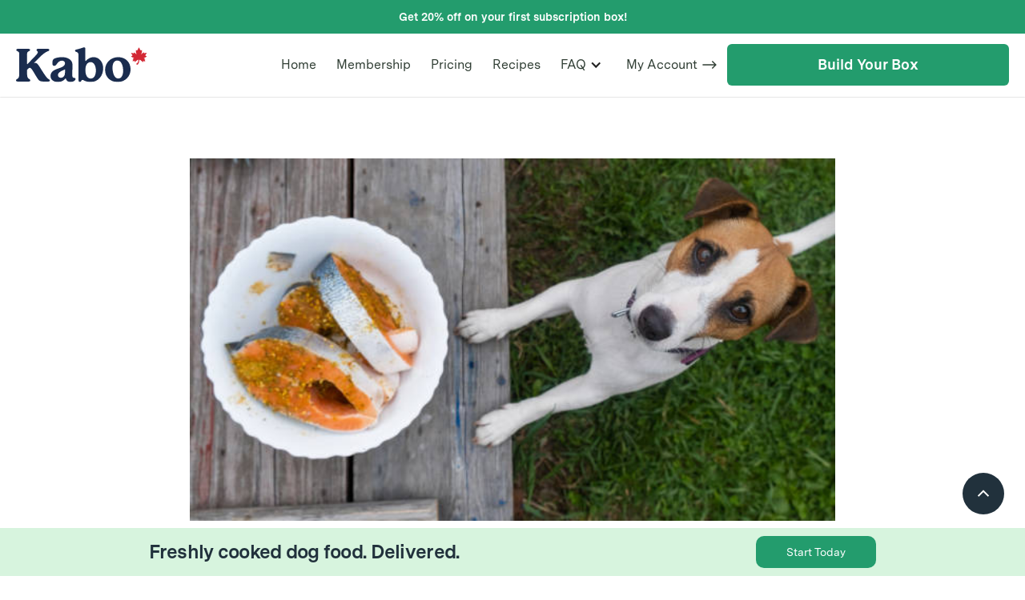

--- FILE ---
content_type: text/html
request_url: https://kabo.co/blog/8-benefits-of-feeding-your-dog-salmon
body_size: 17645
content:
<!DOCTYPE html><!-- This site was created in Webflow. https://webflow.com --><!-- Last Published: Tue Dec 16 2025 22:19:09 GMT+0000 (Coordinated Universal Time) --><html data-wf-domain="kabo.co" data-wf-page="63ecf34b859f6a535e27b237" data-wf-site="5e3ca6c435ea8d7e0aaa12c2" data-wf-collection="63ecf34b859f6a051527b1a1" data-wf-item-slug="8-benefits-of-feeding-your-dog-salmon"><head><meta charset="utf-8"/><title>8 benefits of feeding your dog salmon | Kabo</title><meta content="Salmon is a superfood that dogs love! There are so many benefits to feeding your dog salmon, including that it&#x27;s high in nutrients, easily digestible and helps with inflammation" name="description"/><meta content="8 benefits of feeding your dog salmon | Kabo" property="og:title"/><meta content="Salmon is a superfood that dogs love! There are so many benefits to feeding your dog salmon, including that it&#x27;s high in nutrients, easily digestible and helps with inflammation" property="og:description"/><meta content="https://cdn.prod.website-files.com/5e3ca6c435ea8d0043aa12ec/62264dbcc0e4310f9950121a_istockphoto-1320873288-612x612.jpeg" property="og:image"/><meta content="8 benefits of feeding your dog salmon | Kabo" property="twitter:title"/><meta content="Salmon is a superfood that dogs love! There are so many benefits to feeding your dog salmon, including that it&#x27;s high in nutrients, easily digestible and helps with inflammation" property="twitter:description"/><meta content="https://cdn.prod.website-files.com/5e3ca6c435ea8d0043aa12ec/62264dbcc0e4310f9950121a_istockphoto-1320873288-612x612.jpeg" property="twitter:image"/><meta property="og:type" content="website"/><meta content="summary_large_image" name="twitter:card"/><meta content="width=device-width, initial-scale=1" name="viewport"/><meta content="DxhY-C20TYj9eEbQzlJvE2xIFkcPFEdvd1YIeX48b6c" name="google-site-verification"/><meta content="Webflow" name="generator"/><link href="https://cdn.prod.website-files.com/5e3ca6c435ea8d7e0aaa12c2/css/kabo.webflow.shared.42e0a7aaa.css" rel="stylesheet" type="text/css"/><link href="https://fonts.googleapis.com" rel="preconnect"/><link href="https://fonts.gstatic.com" rel="preconnect" crossorigin="anonymous"/><script src="https://ajax.googleapis.com/ajax/libs/webfont/1.6.26/webfont.js" type="text/javascript"></script><script type="text/javascript">WebFont.load({  google: {    families: ["Montserrat:100,100italic,200,200italic,300,300italic,400,400italic,500,500italic,600,600italic,700,700italic,800,800italic,900,900italic"]  }});</script><script src="https://use.typekit.net/dyu0iea.js" type="text/javascript"></script><script type="text/javascript">try{Typekit.load();}catch(e){}</script><script type="text/javascript">!function(o,c){var n=c.documentElement,t=" w-mod-";n.className+=t+"js",("ontouchstart"in o||o.DocumentTouch&&c instanceof DocumentTouch)&&(n.className+=t+"touch")}(window,document);</script><link href="https://cdn.prod.website-files.com/5e3ca6c435ea8d7e0aaa12c2/5e406ac7de8ab9897bf2b88d_kabo-favicon.png" rel="shortcut icon" type="image/x-icon"/><link href="https://cdn.prod.website-files.com/5e3ca6c435ea8d7e0aaa12c2/5e40ec7a3ddc131138e035b2_kabo-256.jpg" rel="apple-touch-icon"/><script async="" src="https://www.googletagmanager.com/gtag/js?id=UA-138422052-1"></script><script type="text/javascript">window.dataLayer = window.dataLayer || [];function gtag(){dataLayer.push(arguments);}gtag('js', new Date());gtag('config', 'UA-138422052-1', {'anonymize_ip': false, 'optimize_id': 'GTM-N8RW2W3'});</script><script async="" src="https://www.googletagmanager.com/gtag/js?id=G-TNEVKV34F1"></script><script type="text/javascript">window.dataLayer = window.dataLayer || [];function gtag(){dataLayer.push(arguments);}gtag('set', 'developer_id.dZGVlNj', true);gtag('js', new Date());gtag('config', 'G-TNEVKV34F1', {'optimize_id': 'GTM-N8RW2W3'});</script><script type="text/javascript">!function(f,b,e,v,n,t,s){if(f.fbq)return;n=f.fbq=function(){n.callMethod?n.callMethod.apply(n,arguments):n.queue.push(arguments)};if(!f._fbq)f._fbq=n;n.push=n;n.loaded=!0;n.version='2.0';n.agent='plwebflow';n.queue=[];t=b.createElement(e);t.async=!0;t.src=v;s=b.getElementsByTagName(e)[0];s.parentNode.insertBefore(t,s)}(window,document,'script','https://connect.facebook.net/en_US/fbevents.js');fbq('init', '382791969157517');fbq('track', 'PageView');</script>
<!-- TrustBox script -->
<script type="text/javascript" src="//widget.trustpilot.com/bootstrap/v5/tp.widget.bootstrap.min.js" async></script>
<!-- End TrustBox script -->

<script type="text/javascript" src="https://storage.googleapis.com/kabo-app/GrowthPhysicsV3.js"></script>


<style>
body{
  -webkit-font-smoothing: antialiased;
  -moz-osx-font-smoothing: grayscale;
}
  
   h1.heading-31-copy._2j2._22jjs {
    font-size: 3em !important;
    line-height: 120% !important;
}
  
   
  
  @media screen and (max-width: 700px) and (min-width: 300px) {
  
  h1.heading-31-copy._2j2._22jjs {
    font-size: 2.8em !important;
    font-weight: bold;
    line-height: 84% !important;
}
    
    
    .div-block-77._22k22 {
    overflow-y: hidden !important;
}
    
    
    
  }
  
  
</style>

<!-- New Google tag Feb 2025 (gtag.js) -->
<script async src="https://www.googletagmanager.com/gtag/js?id=AW-747175798">
</script>
<script>
  window.dataLayer = window.dataLayer || [];
  function gtag(){dataLayer.push(arguments);}
  gtag('js', new Date());

  gtag('config', 'AW-747175798');
</script>

<!-- Event snippet for Initiate Checkout conversion page -->
<script>
  gtag('event', 'conversion', {'send_to': 'AW-747175798/BT3VCLXUhKMBEPb-o-QC'});
</script>



<!-- New Google tag (gtag.js) -->
<script async src="https://www.googletagmanager.com/gtag/js?id=AW-16777527191"></script>
<script>
  window.dataLayer = window.dataLayer || [];
  function gtag(){dataLayer.push(arguments);}
  gtag('js', new Date());

  gtag('config', 'AW-16777527191');
</script>

<!-- Orig Google Tag Manager -->
<script>(function(w,d,s,l,i){w[l]=w[l]||[];w[l].push({'gtm.start':
new Date().getTime(),event:'gtm.js'});var f=d.getElementsByTagName(s)[0],
j=d.createElement(s),dl=l!='dataLayer'?'&l='+l:'';j.async=true;j.src=
'https://www.googletagmanager.com/gtm.js?id='+i+dl;f.parentNode.insertBefore(j,f);
})(window,document,'script','dataLayer','GTM-K8ZBNGC');</script>
<!-- End Google Tag Manager -->

<!-- Pinterest -->
<meta name="p:domain_verify" content="24bc49069866bf1ca1bedcc71030a814"/>
    
<script type="text/javascript"> 
(function(a,b,c,d,e,f,g){e['ire_o']=c;e[c]=e[c]||function(){(e[c].a=e[c].a||[]).push(arguments)};f=d.createElement(b);g=d.getElementsByTagName(b)[0];f.async=1;f.src=a;g.parentNode.insertBefore(f,g);})('//d.impactradius-event.com/A2418522-59d2-462f-9178-e8649ddee9fc1.js','script','ire',document,window); 
</script>

<script type="text/javascript">
    (function(c,l,a,r,i,t,y){
        c[a]=c[a]||function(){(c[a].q=c[a].q||[]).push(arguments)};
        t=l.createElement(r);t.async=1;t.src="https://www.clarity.ms/tag/"+i;
        y=l.getElementsByTagName(r)[0];y.parentNode.insertBefore(t,y);
    })(window, document, "clarity", "script", "8ufbap1sf7");
</script>
<style>
/*.article_content1 li, .article_content1 ol .article_content1 ul{
list-style-type: decimal!important;
}*/


.blog_content{

  /* These are technically the same, but use both */
  overflow-wrap: break-word;
  word-wrap: break-word;

  -ms-word-break: break-all;
  /* This is the dangerous one in WebKit, as it breaks things wherever */
  word-break: break-all;
  /* Instead use this non-standard one: */
  word-break: break-word;

  /* Adds a hyphen where the word breaks, if supported (No Blink) */
  -ms-hyphens: auto;
  -moz-hyphens: auto;
  -webkit-hyphens: auto;
  hyphens: auto;

}
</style>

</head><body class="botom2"><div class="fixedbar"><h1 class="bigheading">Freshly cooked dog food. Delivered.</h1><div class="w-dyn-list"><div role="list" class="w-dyn-items"><div role="listitem" class="w-dyn-item"><div class="w-embed"><a href="http://kabo.co/r/FIRSTBOX20" class="button button-large _12 snakk w-button">Start Today</a></div></div></div></div></div><div id="Top" class="_234"><div class="back-to-top-button-container _21233"><a href="#" class="button-circle w-inline-block"><img src="https://cdn.prod.website-files.com/5e3ca6c435ea8d7e0aaa12c2/5e3ca6c435ea8d68adaa12d0_chevron-up.svg" alt="" class="button-icon"/></a></div></div><div class="universial_banner w-dyn-list"><div role="list" class="w-dyn-items"><div role="listitem" class="w-dyn-item"><div class="w-embed"><div class="cm-announcement bg-gray-1 other abpink pink blue wf-section" style="background-color:#239c6d">
   <div class="container">
    <div class="announcement-row">
     <div class="announcement-spacer blue">
      <a id="header-announcement-link" href="https://kabo.co/r/FIRSTBOX20" class="announcement-link top w-inline-block" style="color:white">
       <div class="text-small announcement-text" style="color:white">
        <strong>Get 20% off on your first subscription box!</strong>
        <br />
       </div></a>
     </div>
     <div class="announcement-dismiss">
      <a href="#" class="button-circle button-circle-small bg-white w-inline-block"><img src="https://assets-global.website-files.com/5e3ca6c435ea8d7e0aaa12c2/5e3ca6c435ea8db964aa12ff_x.svg" alt="" class="button-icon-small" /></a>
     </div>
    </div>
   </div>
  </div></div></div></div></div><nav id="kabo-testing-button" class="navbar-symbol border-bottom sticky-top _2022homepage"><div class="container nav"><div data-collapse="medium" data-animation="default" data-duration="400" data-easing="ease-out-quad" data-easing2="ease-out-quad" role="banner" class="navbar w-nav"><div class="navbar-content mobile _2022homepage"><div id="w-node-a713597f-31fb-f640-1d1e-bc8db09a5568-b09a555f" class="navbar-centered-menu move _2022homepage"><nav role="navigation" class="nav-menu-wrapper w-nav-menu"><nav id="main-kabo-nav-buttons" class="nav-menu"><a href="/" class="nav-link _2022homepage w-inline-block"><div class="nav-link-text _2022homepage">Home</div></a><a id="kabo-pricing-button" href="/membership" class="nav-link _2022homepage w-inline-block"><div class="nav-link-text _2022homepage">Membership</div></a><a id="kabo-pricing-button" href="/pricing" class="nav-link _2022homepage w-inline-block"><div class="nav-link-text _2022homepage">Pricing</div></a><div data-delay="0" data-hover="false" class="nav-link dropdown w-dropdown"><div class="nav-dropdown-toggle w-dropdown-toggle"><div class="row"><div class="nav-link-text">Template</div><img src="https://cdn.prod.website-files.com/5e3ca6c435ea8d7e0aaa12c2/5e3ca6c435ea8da908aa139f_caret-down.svg" alt="" class="dropdown-icon"/></div></div><nav class="dropdown-list w-dropdown-list"><div class="dropdown-content"><div class="dropdown-column"><a href="#" class="dropdown-link w-dropdown-link">Style Guide</a><a href="#" class="dropdown-link w-dropdown-link">Image License</a><a href="#" class="dropdown-link w-dropdown-link">Getting Started</a><a href="#" class="dropdown-link w-dropdown-link">Changelog</a><a href="https://disqus.com/home/discussion/templatemarketplace/foray_ui_kit_html5_responsive_website_template/" target="_blank" class="dropdown-link w-dropdown-link">Support</a></div></div></nav></div><a id="kabo-recipes-button" href="/recipes" class="nav-link _2022homepage w-inline-block"><div class="nav-link-text _2022homepage">Recipes</div></a><div data-hover="true" data-delay="50" class="dropdrop _2022homepage w-dropdown"><div class="nav-link other _2022homepage w-dropdown-toggle"><div class="w-icon-dropdown-toggle"></div><div class="nav-link-text _2022homepage">FAQ</div></div><nav class="w-dropdown-list"><a href="/faq" class="drop top w-dropdown-link">Kabo FAQ</a><a href="https://kabo.zendesk.com/hc/en-us" target="_blank" class="drop w-dropdown-link">Kabo Help Centre</a></nav></div><a id="kabo-myaccount-button" href="https://kabo.co/account" target="_blank" class="nav-link my-account _2022homepage w-inline-block"><div class="nav-link-text _2022homepage">My Account</div><img src="https://cdn.prod.website-files.com/5e3ca6c435ea8d7e0aaa12c2/5facd2511854f86f5a6285f5_long-arrow-right.svg" loading="lazy" width="25" alt="" class="image-60 mobile"/><img src="https://cdn.prod.website-files.com/5e3ca6c435ea8d7e0aaa12c2/5facd2511854f86f5a6285f5_long-arrow-right.svg" loading="lazy" width="18" alt="" class="image-60"/></a></nav></nav><div class="menu-button _2022homepage w-nav-button"><img src="https://cdn.prod.website-files.com/5e3ca6c435ea8d7e0aaa12c2/5e3ca6c435ea8d572aaa12fc_menu.svg" alt="" class="menuicn"/></div></div><a href="/" id="kabo-brand-icon" class="brand logomobile autonone none w-nav-brand"><img src="https://cdn.prod.website-files.com/5e3ca6c435ea8d7e0aaa12c2/5e405cf75e24c3148edc4e5a_Kabo-Logo.svg" alt="" class="image-21 logomobile"/></a><a id="kabo-myaccount-button" href="sms:+16479535820" target="_blank" class="nav-link my-account text logo hide w-inline-block"><img src="https://cdn.prod.website-files.com/5e3ca6c435ea8d7e0aaa12c2/60ed01546b60ff171cef796a_bxs-message-rounded-detail.svg.svg" loading="lazy" width="25" alt="" class="image-60 mobile hide"/></a><a id="header-start-today" href="https://kabo.co/r/FIRSTBOX20" class="button navbar-centered-button _22k abpink blue other homepage cta-coupon _2022homepage hp w-inline-block"><div class="text-block-49">Build Your Box</div></a></div></div></div></nav><div class="section blog-title-section"><div class="kjjkjkjkjkkj w-condition-invisible w-embed w-script"><script>
if ("" == "redirect") {
window.location.replace("");
}

</script></div><div class="container blog-title-container"><div class="content-width-extra-large"><img src="https://cdn.prod.website-files.com/5e3ca6c435ea8d0043aa12ec/62264dbcc0e4310f9950121a_istockphoto-1320873288-612x612.jpeg" loading="lazy" alt="" sizes="(max-width: 479px) 96vw, (max-width: 767px) 97vw, (max-width: 991px) 92vw, 806px" srcset="https://cdn.prod.website-files.com/5e3ca6c435ea8d0043aa12ec/62264dbcc0e4310f9950121a_istockphoto-1320873288-612x612-p-500.jpeg 500w, https://cdn.prod.website-files.com/5e3ca6c435ea8d0043aa12ec/62264dbcc0e4310f9950121a_istockphoto-1320873288-612x612.jpeg 612w" class="post-main-image"/><div><div class="post-meta-wrapper"><a href="/blog-categories/food" class="badge post-badge w-inline-block"><div>Food</div></a><div class="post-meta-text"><div>March 18, 2022</div><div> • </div><div>5-8 minutes</div></div></div><h1>8 benefits of feeding your dog salmon</h1></div><div class="post-author-wrapper"><div class="post-author-details"><a href="/author/andrea-geiger" class="author-avatar-link w-inline-block"><img alt="" src="https://cdn.prod.website-files.com/5e3ca6c435ea8d0043aa12ec/621fc2cdcb28fe645ff23bb6_fullsizeoutput_13a2.jpeg" sizes="(max-width: 479px) 10vw, (max-width: 1279px) 52px, (max-width: 1439px) 4vw, 52px" srcset="https://cdn.prod.website-files.com/5e3ca6c435ea8d0043aa12ec/621fc2cdcb28fe645ff23bb6_fullsizeoutput_13a2-p-500.jpeg 500w, https://cdn.prod.website-files.com/5e3ca6c435ea8d0043aa12ec/621fc2cdcb28fe645ff23bb6_fullsizeoutput_13a2-p-800.jpeg 800w, https://cdn.prod.website-files.com/5e3ca6c435ea8d0043aa12ec/621fc2cdcb28fe645ff23bb6_fullsizeoutput_13a2-p-1080.jpeg 1080w, https://cdn.prod.website-files.com/5e3ca6c435ea8d0043aa12ec/621fc2cdcb28fe645ff23bb6_fullsizeoutput_13a2-p-1600.jpeg 1600w, https://cdn.prod.website-files.com/5e3ca6c435ea8d0043aa12ec/621fc2cdcb28fe645ff23bb6_fullsizeoutput_13a2-p-2000.jpeg 2000w, https://cdn.prod.website-files.com/5e3ca6c435ea8d0043aa12ec/621fc2cdcb28fe645ff23bb6_fullsizeoutput_13a2-p-2600.jpeg 2600w, https://cdn.prod.website-files.com/5e3ca6c435ea8d0043aa12ec/621fc2cdcb28fe645ff23bb6_fullsizeoutput_13a2-p-3200.jpeg 3200w, https://cdn.prod.website-files.com/5e3ca6c435ea8d0043aa12ec/621fc2cdcb28fe645ff23bb6_fullsizeoutput_13a2.jpeg 3524w" class="avatar"/></a><div><div class="text-muted">Written by</div><a href="/author/andrea-geiger" class="link-2">Andrea Geiger, MSc</a><div class="text-muted">R&amp;D Scientist and Companion Animal Nutritionist</div></div></div></div><div class="reviewer-wrapper"><div class="post-author-details"><a href="/author/andrea-geiger" class="author-avatar-link w-inline-block"><img alt="" src="https://cdn.prod.website-files.com/5e3ca6c435ea8d0043aa12ec/615f2f98309fa51b6198e185_Screen%20Shot%202021-10-07%20at%2011.33.57%20AM.png" class="avatar"/></a><div><div class="text-muted">Reviewed by</div><a href="/author/andrea-geiger" class="link-2">Dr. Suzee, DVM, DVSc</a><div class="text-muted">Veterinarian</div></div></div></div></div></div></div><div class="section bg-gray-4 no-bottom-space show"><div class="container"><div class="content-width-large align-center blog"><div class="content-width-extra-large"><div class="sidebyside"><div id="w-node-_6d57cdbe-ce19-be44-6347-727221a55e02-5e27b237"><div class="blog_content w-richtext"><p>Salmon is a crowning jewel of the Canadian food supply. Not only because it’s a tasty and versatile ingredient but also because it is a nutrition powerhouse. <a href="https://www.healthline.com/nutrition/11-benefits-of-salmon#TOC_TITLE_HDR_3"><strong>Salmon</strong></a> is one of those premium ingredients that is excellent for dogs and can really help them live longer, healthier lives. Here are 8 reasons why you should consider feeding your dog salmon.</p><h2>1. Packed with protein</h2><p>Dogs require more protein in their diet than humans do. They use this protein for growth, healing and metabolic processes, and is arguably the most important nutrient for dogs. According to the Association of American Feed Control Officials <a href="https://kabo.co/blog/what-does-aafco-formulated-mean"><strong>(AFFCO)</strong></a>, adult dogs need a minimum of 18% crude protein in their diet, while puppies need a minimum of 22.5% crude protein. This is one of the reasons why salmon is such a great ingredient. It is very high in protein while also having a balance of healthy fats.</p><p>On average salmon contains 22-25g/100g of high quality protein, which is comparable to other high protein foods such as poultry and beef. However, it is also much lower in total fat than other protein sources, with only 13g/100g of fat. This makes salmon a great ingredient option for weight loss and weight maintenance. </p><figure class="w-richtext-align-center w-richtext-figure-type-image"><div><img src="https://cdn.prod.website-files.com/5e3ca6c435ea8d0043aa12ec/62264c18b78d0a02c005a055_Xa_UIKsWMVvQ05WHMOskbh-cXisXoY6HkXOtgfIYrQRwh_DQTqDpRbiMX7IZAz_381LY8AdYQ3tuE6veX7opwFjQ8i5NHKys8qjCp_mU3odDWbw-TMESGD-7KNF_US3LxzzYtay9.png" alt=""/></div></figure><h2>2. Perfect for picky eaters</h2><p>If you struggle with a picky eater, a salmon recipe may be the solution for you. The smell and texture is very appealing to dogs and will persuade even the pickiest of eaters to gobble down their food. One<strong> </strong><a href="https://onlinelibrary.wiley.com/doi/abs/10.1111/jpn.12608"><strong>2017 study</strong></a> even found that when dogs were fed a kibble diet containing either chicken or salmon, the dogs preferred the salmon and showed higher palatability scores.</p><h2>3. Highly digestible</h2><p>Salmon is easy on the tummy as it’s so highly digestible.<a href="https://kabo.co/blog/a-guide-to-nutrition-and-digestion-in-dogs"><strong>Digestibility</strong></a> is the proportion of ingested food that is broken down in the digestive tract and absorbed into the body. Salmon is one of those ingredients that is very easy for dogs to break down and digest, especially when it comes to protein.</p><p><a href="https://watermark.silverchair.com/1421.pdf?token=[base64]"><strong>A study</strong></a> by researchers at the University of Illinois Urbana found that salmon had a higher digestibility than chicken. The salmon meat used in the study had a total essential amino acid digestibility of 87.8% for dogs! This means that if your dog has a sensitive stomach, salmon may be the solution to calm their turbulent tummy.</p><h2>4. Rich in omega 3s</h2><p>Chances are you’ve probably heard of <a href="https://kabo.co/blog/amazing-omega-3s-for-your-dog"><strong>omega 3s</strong></a> and their many health benefits. Salmon is one of the only meat ingredients used in dog food that has high natural levels of omega 3s, up to 4g/100g! </p><p>Omega 3 fatty acids come from a class of polyunsaturated lipids that are extremely important for metabolism and daily physiological processes. There are 3 different types of omega 3 fatty acids; alpha linoleic acid (ALA), eicosapentaenoic acid (EPA) and docosahexaenoic acid (DHA).</p><p>Salmon specifically is rich in EPA and DHA. These omega 3s are most notably involved with lowering inflammation and playing a role in the structure of cell membranes. EPA and DHA have been shown to improve cognitive function, especially in association with conditions like Alzhimers and depression. These fatty acids are also involved in maintaining general cardiovascular function and are also important for proper fetal development, including neuronal, retinal, and immune function. </p><figure class="w-richtext-align-center w-richtext-figure-type-image"><div><img src="https://cdn.prod.website-files.com/5e3ca6c435ea8d0043aa12ec/62264c18cdfb03dd1c3b56ec_detis9udnOiRQf7U1cNjxeNLqi1FqZuvnJ6HjTiEBvmSg8nP2yAnQvyZJMDJnRLIggaxRjaBszhRp6YAlc4Kgo8Z3UnxofVpeFw9y66flXCsQw96azzoGQe4pd62LLdg9s2GGgJf.png" alt=""/></div></figure><h2>5. Source of B vitamins, potassium and selenium</h2><p>Micronutrients matter! Vitamins and minerals are nutrients that a lot of owners overlook, however they play a variety of important roles throughout the body. B vitamins are one of the nutrients that salmon is abundant, specifically:</p><ul role="list"><li>Vitamin B12</li><li>Niacin</li><li>Vitamin B6</li><li>Pantothenic acid</li><li>Riboflavin</li><li>Thiamin</li><li>Folic acid</li></ul><p>These vitamins are involved in several important processes in your dog’s body. This includes energy production, DNA synthesis and repair, and reducing inflammation.</p><p>Salmon is also rich in the minerals selenium and potassium. Salmon contains an average of 50mcg/100g and 363mcg/100g for selenium and potassium respectively. Selenium is an essential component of several enzymes and proteins that help synthesize DNA and protect against cell damage and infections. <a href="https://pubmed.ncbi.nlm.nih.gov/27563706/"><strong>Studies </strong></a>have also shown that selenium may also protect bone health and even reduce the risk of cancer.</p><p>In contrast, potassium is the mineral that helps to maintain normal levels of fluid inside our cells. It also plays a role in muscle contraction and one <a href="https://pubmed.ncbi.nlm.nih.gov/28024910/"><strong>2016 study</strong></a> even found that in humans, dietary potassium may help reduce blood pressure levels in people with high blood pressure.</p><h2>6. Shiny coats and healthy skin</h2><p>Omega 3s are the key to a healthy looking coat and soft skin. Omega 3 fatty acids have the ability to protect against the sun’s harmful ultraviolet rays and reduce photosensitivity. Furthermore, omega 3s may also help treat skin diseases like dermatitis and psoriasis. According to <a href="https://www.healthline.com/nutrition/omega-3-benefits-on-skin-and-hair#3.-May-guard-against-dry,-red,-or-itchy-skin"><strong>Healthline</strong></a>, “Omega-3s moisturize the skin and fight red, dry, or itchy skin caused by skin disorders. That’s because omega-3s appear to improve skin barrier function, sealing in moisture and keeping out irritants.” </p><figure class="w-richtext-align-center w-richtext-figure-type-image"><div><img src="https://cdn.prod.website-files.com/5e3ca6c435ea8d0043aa12ec/62264c18dabf372e5591a86d_XNwz9aIGCCnvfiO7570f6d_cKV0Vd4bo2XLYBzY1GlybY6VCCOuT_ePCPd47LkhDsbNbKav540xswnO4FlHlfqG2oPKF83dQ7U79PAQOH1LiedSCsot9GAVxa1RcPJ2uQWsxt0PH.png" alt=""/></div></figure><h2>7. Helps with allergies</h2><p>If your dog suffers from food <a href="https://kabo.co/articles/hypoallergenic-dog-food"><strong>allergies</strong></a>, it may be beneficial to try a salmon diet. It comes as a surprise to a lot of owners that the most common allergens to dogs are actually common proteins like chicken, beef and turkey. Swapping out these proteins for salmon may be the solution to your pup’s allergies. Furthermore, with the extra omega 3s from the salmon, it will help to reduce inflammation, redness and dry, itchy skin!</p><h2>8. Improves mobility</h2><p>At some point in their lives, almost all dogs will experience some form of <a href="https://kabo.co/blog/mobility-in-senior-dogs"><strong>joint pain</strong></a>. Whether it&#x27;s due to aging or injury, joint pain is usually the result of inflammation of the joint tissue. Salmon is a great ingredient for reducing inflammation as it contains trace amounts of astaxanthin, an effective antiinflammatory compound. Astaxanthin is a member of the carotenoid family of antioxidants, and is actually the compound that gives salmon its pink color. In addition to reducing the risk of heart disease, astaxanthin may also be used to reduce the severity of joint disease by preventing damage done by oxidative stress.</p><figure class="w-richtext-align-center w-richtext-figure-type-image"><div><img src="https://cdn.prod.website-files.com/5e3ca6c435ea8d0043aa12ec/62264c1806f7b378763b27d3_5cBeETWCJ2DffXtpMWQwO5kjWBaCAXY_LqQA5_g9UQEv_KDJp50FU-QiBms4aoQA2xvmzObmymdnsY6fw92e-W6ZsUVqmqUqnfbc2Jj4wesBANZf-3pcsTmZcRFkdQkbFs1d7940.png" alt=""/></div></figure><h2>Kabo recipes that include salmon</h2><p>At <a href="https://kabo.co/"><strong>Kabo,</strong></a> we believe the food is medicine. That’s why we include fresh salmon in a number of our recipes. And the best news is that whether your pup loves kibble or fresh cooked food, we have options for both!</p><p><a href="https://kabo.co/"><strong>Kabo Hypoallergenic Salmon Recipe</strong></a></p><p>Our newest recipe! We’ve designed our salmon fresh recipe with antioxidants to suit dogs with food allergies and sensitivities. This recipe is also grain, soy and dairy free and boasts fresh Alaskan salmon as the primary ingredient! We&#x27;re currently working in our kitchen on to perfect our recipe. Stay tuned for the Launch of our hypoallergenic recipe - expected spring of 2022!</p><p><em>Ingredients: </em>Salmon, Potatoes, Sweet potato, Butternut squash, Green beans, Blueberries, Spinach, Kabo vitamin and mineral mix, Rosemary, Dicalcium phosphate, Flaxseed, Sunflower oil, Sea salt</p><p><br/></p><p><a href="https://kabo.co/recipes/hearty-turkey-salmon-kibble"><strong>Kabo Hearty Turkey &amp; Salmon Kibble</strong></a></p><figure class="w-richtext-align-center w-richtext-figure-type-image"><div><img src="https://cdn.prod.website-files.com/5e3ca6c435ea8d0043aa12ec/6217e65257dadd718e86422d_GiD9rk_qm34Kqhq_UmTIc60m6o-tc2glr_mR7EoibEPeEQ3Ae-Bg4LFm-Q4tS8jJ9xtqTsjQD5_VxekLMwrJO5uViAOsSaSEG0_wtlrQ4sFFf-mXXZfCVfejfqe9AlKLDc6gvLMy.png" alt=""/></div></figure><p>A kibble formulated with easily digestible ingredients and sources of omega 3. Great for senior dogs and dogs with sensitive stomachs.</p><p><em>Ingredients:</em> Turkey meal, Red lentils, Green peas, Chickpeas, Pea starch, Faba beans, Salmon meal, Sunflower oil, Flax seed Chicken liver, Monosodium phosphate, Salt, DL methionine, Calcium propionate, Taurine, Glucosamine hydrochloride, Chondroitin sulfate, Choline chloride, Potassium chloride, Yucca Schidigera, Carnitine, L-lysine hydrochloride, Inactivated yeast, Zinc sulfate, Ferrous sulfate, Vitamin C, Vitamin E, Biotin, Vitamin A, Zinc methionine, Manganese sulfate, Copper sulfate, Selenium yeast, Manganese methionine, Vitamin B-12, Riboflavin, Calcium iodate, Pyridoxine hydrochloride, Cobalt sulfate, Vitamin D3, Folic acid, Bacillus licheniformis, Bacillus subtilis, Blueberries, Cranberries, Kale, Chicory root, Pumpkin, Spinach, Ginger, Peppermint, Turmeric, Dried rosemary</p></div><a href="#" class="blog-link w-inline-block w-condition-invisible"><div class="blog-link-btn"><div class="text-block-104 w-dyn-bind-empty"></div></div></a></div><div class="blog_ad"><a href="https://kabo.co/r/firstbox" class="link-block-12 w-inline-block"><img alt="Terrier asking for plate of salmon" sizes="(max-width: 479px) 98vw, (max-width: 767px) 92vw, (max-width: 991px) 95vw, 255.328125px" srcset="https://cdn.prod.website-files.com/5e3ca6c435ea8d7e0aaa12c2/62d6e9255fb2212779ed325a_Regular%20Offer-p-500.png 500w, https://cdn.prod.website-files.com/5e3ca6c435ea8d7e0aaa12c2/62d6e9255fb2212779ed325a_Regular%20Offer.png 600w" src="https://cdn.prod.website-files.com/5e3ca6c435ea8d7e0aaa12c2/62d6e9255fb2212779ed325a_Regular%20Offer.png" class="post-main-image ad"/></a></div><div class="w-condition-invisible"><a href="https://account.kabo.co/signup/step_1" class="w-inline-block"><img alt="Terrier asking for plate of salmon" src="" class="post-main-image w-dyn-bind-empty"/></a></div></div><div class="post-author-wrapper"><div class="post-author-details"><a href="/author/andrea-geiger" class="author-avatar-link w-inline-block"><img alt="" src="https://cdn.prod.website-files.com/5e3ca6c435ea8d0043aa12ec/621fc2cdcb28fe645ff23bb6_fullsizeoutput_13a2.jpeg" sizes="(max-width: 479px) 100vw, (max-width: 1279px) 52px, (max-width: 1439px) 4vw, 52px" srcset="https://cdn.prod.website-files.com/5e3ca6c435ea8d0043aa12ec/621fc2cdcb28fe645ff23bb6_fullsizeoutput_13a2-p-500.jpeg 500w, https://cdn.prod.website-files.com/5e3ca6c435ea8d0043aa12ec/621fc2cdcb28fe645ff23bb6_fullsizeoutput_13a2-p-800.jpeg 800w, https://cdn.prod.website-files.com/5e3ca6c435ea8d0043aa12ec/621fc2cdcb28fe645ff23bb6_fullsizeoutput_13a2-p-1080.jpeg 1080w, https://cdn.prod.website-files.com/5e3ca6c435ea8d0043aa12ec/621fc2cdcb28fe645ff23bb6_fullsizeoutput_13a2-p-1600.jpeg 1600w, https://cdn.prod.website-files.com/5e3ca6c435ea8d0043aa12ec/621fc2cdcb28fe645ff23bb6_fullsizeoutput_13a2-p-2000.jpeg 2000w, https://cdn.prod.website-files.com/5e3ca6c435ea8d0043aa12ec/621fc2cdcb28fe645ff23bb6_fullsizeoutput_13a2-p-2600.jpeg 2600w, https://cdn.prod.website-files.com/5e3ca6c435ea8d0043aa12ec/621fc2cdcb28fe645ff23bb6_fullsizeoutput_13a2-p-3200.jpeg 3200w, https://cdn.prod.website-files.com/5e3ca6c435ea8d0043aa12ec/621fc2cdcb28fe645ff23bb6_fullsizeoutput_13a2.jpeg 3524w" class="avatar"/></a><div><div class="text-muted">Written by</div><a href="/author/andrea-geiger" class="link-2">Andrea Geiger, MSc</a><div class="text-muted">R&amp;D Scientist and Companion Animal Nutritionist</div></div></div></div><div class="reviewer-wrapper"><div class="post-author-details"><a href="/author/andrea-geiger" class="author-avatar-link w-inline-block"><img alt="" src="https://cdn.prod.website-files.com/5e3ca6c435ea8d0043aa12ec/615f2f98309fa51b6198e185_Screen%20Shot%202021-10-07%20at%2011.33.57%20AM.png" class="avatar"/></a><div><div class="text-muted">Reviewed by</div><a href="/author/andrea-geiger" class="link-2">Dr. Suzee, DVM, DVSc</a><div class="text-muted">Veterinarian</div></div></div></div></div><div class="article rte-edit w-richtext"><figure class="w-richtext-align-center w-richtext-figure-type-image"><div><img src="https://cdn.prod.website-files.com/5e3ca6c435ea8d7e0aaa12c2/5eab60df2d635709d230a5d4_Kabo-Foster-Dog.jpg" alt=""/></div></figure></div><div class="content-width-large align-center"><div class="accordion-panel sources"><div class="accordion-title-panel"><h4 class="no-bottom-space sources">View Sources</h4><img src="https://cdn.prod.website-files.com/5e3ca6c435ea8d7e0aaa12c2/5e3ca6c435ea8d4b70aa12f4_chevron-down.svg" alt="" class="accordion-title-icon"/></div><div class="accordion-content"><div class="article citation w-richtext"><p>Health Line. “11 impressive benefits of salmon”. (2021). <a href="https://www.healthline.com/nutrition/11-benefits-of-salmon#TOC_TITLE_HDR_3">https://www.healthline.com/nutrition/11-benefits-of-salmon#TOC_TITLE_HDR_3</a> </p><p>Tjernsbekk, M. T., A‐H. Tauson, O. F. Kraugerud, and Ø. Ahlstrøm. &quot;Raw mechanically separated chicken meat and salmon protein hydrolysate as protein sources in extruded dog food: effect on protein and amino acid digestibility.&quot; <em>Journal of animal physiology and animal nutrition</em> 101, no. 5 (2017): e323-e331.</p><p>Faber, T. A., P. J. Bechtel, D. C. Hernot, C. M. Parsons, K. S. Swanson, S. Smiley, and G. C. Fahey Jr. &quot;Protein digestibility evaluations of meat and fish substrates using laboratory, avian, and ileally cannulated dog assays.&quot; Journal of animal science 88, no. 4 (2010): 1421-1432.</p><p>Bhatt DL, Steg PG, Miller M, Brinton EA, Jacobson TA, Ketchum SB, Doyle RT, Juliano RA, Jiao L, Granowitz C, Tardif JC, Ballantyne CM (January 3, 2019). &quot;Cardiovascular Risk Reduction with Icosapent Ethyl for Hypertriglyceridemia&quot;. New England Journal of Medicine. 380: 11–22. </p><p>Grey A, Bolland M (March 2014). &quot;Clinical trial evidence and use of fish oil supplements&quot;. JAMA Internal Medicine. 174 (3): 460–2.</p><p>Hooper L, Thompson RL, Harrison RA, Summerbell CD, Ness AR, Moore HJ, et al. (April 2006). &quot;Risks and benefits of omega 3 fats for mortality, cardiovascular disease, and cancer: systematic review&quot;. BMJ. 332 (7544): 752–60.</p><p>Pan A, Chen M, Chowdhury R, et al. (December 2012). &quot;α-Linolenic acid and risk of cardiovascular disease: a systematic review and meta-analysis&quot;. Am. J. Clin. Nutr. (Systematic review). 96 (6): 1262–73. doi:10.3945/ajcn.112.044040. PMC 3497923. PMID 23076616.</p><p>Swanson, Danielle, Robert Block, and Shaker A. Mousa. &quot;Omega-3 fatty acids EPA and DHA: health benefits throughout life.&quot; Advances in nutrition 3, no. 1 (2012): 1-7.</p><p>Barrett CW, Short SP, Williams CS. Selenoproteins and oxidative stress-induced inflammatory tumorigenesis in the gut. Cell Mol Life Sci. 2017 Feb;74(4):607-616. doi: 10.1007/s00018-016-2339-2. Epub 2016 Aug 25. PMID: 27563706; PMCID: PMC5274549.</p><p>Filippini T, Violi F, D&#x27;Amico R, Vinceti M. The effect of potassium supplementation on blood pressure in hypertensive subjects: A systematic review and meta-analysis. Int J Cardiol. 2017 Mar 1;230:127-135. doi: 10.1016/j.ijcard.2016.12.048. Epub 2016 Dec 21. PMID: 28024910.</p><p>Healthline. “6 Benefits and Uses of Omega-3s for Skin and Hair” (2021). <a href="https://www.healthline.com/nutrition/omega-3-benefits-on-skin-and-hair">https://www.healthline.com/nutrition/omega-3-benefits-on-skin-and-hair</a></p></div></div></div></div><div class="container blog-interstitial w-condition-invisible"><div class="w-layout-grid split-section-full-width home"><div id="w-node-e98aec81-c751-67aa-ea7b-af89e9f1861c-5e27b237" class="split-section-content home deliver"><div><h6 class="subtitle">Try Kabo</h6><h4 class="h4">Freshly cooked dog food. Delivered.</h4></div><div><div class="border-bottom space-bottom"><h5 class="text-lead">Now serving Ontario, British Columbia, Montréal, Winnipeg, and Calgary.</h5></div><div class="border-bottom space-bottom"><h5 class="text-lead">Formulated by expert nutritionists.</h5></div><div class="border-bottom space-bottom"><h5 class="text-lead">Free delivery!</h5></div></div><a href="#" class="button button-large w-button">Learn More</a></div><img src="https://cdn.prod.website-files.com/5e3ca6c435ea8d7e0aaa12c2/5e40f032e7b1091ff8e1a918_delivered-door%402x-3d04102cea021a92cdf229b5cce7d56cddfd2e59adeafa2322679277df075495-min.jpg" width="700" id="w-node-e98aec81-c751-67aa-ea7b-af89e9f1862e-5e27b237" sizes="100vw" alt="" srcset="https://cdn.prod.website-files.com/5e3ca6c435ea8d7e0aaa12c2/5e40f032e7b1091ff8e1a918_delivered-door%402x-3d04102cea021a92cdf229b5cce7d56cddfd2e59adeafa2322679277df075495-min-p-500.jpeg 500w, https://cdn.prod.website-files.com/5e3ca6c435ea8d7e0aaa12c2/5e40f032e7b1091ff8e1a918_delivered-door%402x-3d04102cea021a92cdf229b5cce7d56cddfd2e59adeafa2322679277df075495-min.jpg 700w" class="align-self-center delivery"/></div></div><div class="container-31 w-condition-invisible w-container"><div class="feeding-guide blog"><div class="w-layout-grid transition-guide-info blog-guide"><div class="transition-guide-card blog-guide"><div class="text-block-57">Days 1 &amp; 2</div><img src="https://cdn.prod.website-files.com/5e3ca6c435ea8d7e0aaa12c2/5facac7bcbc8b481e12a2f8f_kabo-25.png" loading="lazy" width="120.5" alt=""/><div class="text-block-58">75% old food<br/><strong>25% Kabo</strong> (cooked, kibble, or both)</div></div><div class="transition-guide-card blog-guide"><div class="text-block-57">Days 3 &amp; 4</div><img src="https://cdn.prod.website-files.com/5e3ca6c435ea8d7e0aaa12c2/5facac7c1123e67f78cf24da_kabo-50.png" loading="lazy" width="120.5" alt=""/><div class="text-block-58">50% old food<br/><strong>50% Kabo</strong></div></div><div class="transition-guide-card blog-guide"><div class="text-block-57">Days 5 &amp; 6</div><img src="https://cdn.prod.website-files.com/5e3ca6c435ea8d7e0aaa12c2/5facac7c1854f832c06225ed_kabo-75.png" loading="lazy" width="120.5" alt=""/><div class="text-block-58">25% old food<br/><strong>75% Kabo</strong></div></div><div class="transition-guide-card blog-guide"><div class="text-block-57">Days 7+</div><img src="https://cdn.prod.website-files.com/5e3ca6c435ea8d7e0aaa12c2/5facac7c5f051b804a57210e_kabo-100.png" loading="lazy" width="120.5" alt=""/><div class="text-block-58"><strong>100% fresh, human-grade Kabo!</strong></div></div></div></div></div></div></div></div><div class="section bg-gray-4 overflow-hidden blog show _12"><div class="container _12"><div class="w-layout-grid split-section-full-width home"><div id="w-node-bc8e3f5d-69f1-7bac-635c-f99e4572f942-4572f940" class="split-section-content home deliver _212"><div><h6 class="subtitle top">Try Kabo</h6><h4 class="h4">Freshly cooked dog food. Delivered.</h4></div><div><div class="border-bottom space-bottom"><h5 class="text-lead">Nutritious, human-grade, Canadian food customized for your dog.</h5></div><div class="border-bottom space-bottom"><h5 class="text-lead">Developed by nutritional experts &amp; Vet recommended.</h5></div><div class="border-bottom space-bottom"><h5 class="text-lead">100% Satisfaction Guaranteed.</h5></div></div><a href="https://kabo.co/r/firstbox" class="button button-large _12 wide wider w-button">Get Fresh - 40% OFF</a></div><img src="https://cdn.prod.website-files.com/5e3ca6c435ea8d7e0aaa12c2/5e40f032e7b1091ff8e1a918_delivered-door%402x-3d04102cea021a92cdf229b5cce7d56cddfd2e59adeafa2322679277df075495-min.jpg" width="700" id="w-node-bc8e3f5d-69f1-7bac-635c-f99e4572f954-4572f940" sizes="(max-width: 991px) 100vw, (max-width: 1279px) 50vw, 640px" alt="" srcset="https://cdn.prod.website-files.com/5e3ca6c435ea8d7e0aaa12c2/5e40f032e7b1091ff8e1a918_delivered-door%402x-3d04102cea021a92cdf229b5cce7d56cddfd2e59adeafa2322679277df075495-min-p-500.jpeg 500w, https://cdn.prod.website-files.com/5e3ca6c435ea8d7e0aaa12c2/5e40f032e7b1091ff8e1a918_delivered-door%402x-3d04102cea021a92cdf229b5cce7d56cddfd2e59adeafa2322679277df075495-min.jpg 700w" class="align-self-center delivery wew less_margin cover"/></div></div></div><div class="section bg-gray-4 show _12"><div class="container"><div class="section-title"><h3 class="top12">More from our blog</h3></div><div class="w-dyn-list"><div role="list" class="blog-grid w-dyn-items"><div role="listitem" class="blog-grid-item w-dyn-item"><a href="/blog/can-dogs-eat-spinach" class="blog-image-link w-inline-block"><img alt="" src="https://cdn.prod.website-files.com/5e3ca6c435ea8d0043aa12ec/65d503edf4f3f816511f06d9_istockphoto-1193022426-612x612.jpg" sizes="(max-width: 479px) 100vw, (max-width: 767px) 46vw, (max-width: 991px) 45vw, (max-width: 1439px) 31vw, 409.3359375px" srcset="https://cdn.prod.website-files.com/5e3ca6c435ea8d0043aa12ec/65d503edf4f3f816511f06d9_istockphoto-1193022426-612x612-p-500.jpg 500w, https://cdn.prod.website-files.com/5e3ca6c435ea8d0043aa12ec/65d503edf4f3f816511f06d9_istockphoto-1193022426-612x612.jpg 612w" class="blog-card-image"/></a><div class="card blog-card"><div class="card-body blog-card-body"><a href="/blog-categories/food" class="badge blog-badge w-inline-block"><div>Food</div></a><a href="/blog/can-dogs-eat-spinach" class="w-inline-block"><h5>Can Dogs Eat Spinach?</h5></a></div><div class="card-foot blog-card-foot"><div>February 20, 2024</div><div> • </div><div>5 minutes</div></div></div></div><div role="listitem" class="blog-grid-item w-dyn-item"><a href="/blog/addressing-common-concerns-about-fresh-dog-food" class="blog-image-link w-inline-block"><img alt="" src="https://cdn.prod.website-files.com/5e3ca6c435ea8d0043aa12ec/65d5027beefb8274fdd5f131_62e29752dbce1af079a15739_beef2-p-1080.png" sizes="(max-width: 479px) 100vw, (max-width: 767px) 46vw, (max-width: 991px) 45vw, (max-width: 1439px) 31vw, 409.3359375px" srcset="https://cdn.prod.website-files.com/5e3ca6c435ea8d0043aa12ec/65d5027beefb8274fdd5f131_62e29752dbce1af079a15739_beef2-p-1080-p-500.png 500w, https://cdn.prod.website-files.com/5e3ca6c435ea8d0043aa12ec/65d5027beefb8274fdd5f131_62e29752dbce1af079a15739_beef2-p-1080-p-800.png 800w, https://cdn.prod.website-files.com/5e3ca6c435ea8d0043aa12ec/65d5027beefb8274fdd5f131_62e29752dbce1af079a15739_beef2-p-1080.png 1080w" class="blog-card-image"/></a><div class="card blog-card"><div class="card-body blog-card-body"><a href="/blog-categories/food" class="badge blog-badge w-inline-block"><div>Food</div></a><a href="/blog/addressing-common-concerns-about-fresh-dog-food" class="w-inline-block"><h5>Addressing Common Concerns About Fresh Dog Food</h5></a></div><div class="card-foot blog-card-foot"><div>February 20, 2024</div><div> • </div><div>5 minutes</div></div></div></div><div role="listitem" class="blog-grid-item w-dyn-item"><a href="/blog/hiking-with-your-dog-in-the-canadian-rockies-best-trails-in-alberta" class="blog-image-link w-inline-block"><img alt="" src="https://cdn.prod.website-files.com/5e3ca6c435ea8d0043aa12ec/65d50050f383438138d4f4b2_istockphoto-1417698311-612x612.jpg" sizes="(max-width: 479px) 100vw, (max-width: 767px) 46vw, (max-width: 991px) 45vw, (max-width: 1439px) 31vw, 409.3359375px" srcset="https://cdn.prod.website-files.com/5e3ca6c435ea8d0043aa12ec/65d50050f383438138d4f4b2_istockphoto-1417698311-612x612-p-500.jpg 500w, https://cdn.prod.website-files.com/5e3ca6c435ea8d0043aa12ec/65d50050f383438138d4f4b2_istockphoto-1417698311-612x612.jpg 612w" class="blog-card-image"/></a><div class="card blog-card"><div class="card-body blog-card-body"><a href="/blog-categories/life" class="badge blog-badge w-inline-block"><div>Life</div></a><a href="/blog/hiking-with-your-dog-in-the-canadian-rockies-best-trails-in-alberta" class="w-inline-block"><h5>Hiking with Your Dog in the Canadian Rockies: Best Trails in Alberta</h5></a></div><div class="card-foot blog-card-foot"><div>February 20, 2024</div><div> • </div><div>5 minutes</div></div></div></div></div></div></div></div><div class="section bg-primary-3"><div class="container justify-content-center"><div class="content-width-large"><div class="section-title"><h6 class="subtitle">Want more healthy tips for your dog?</h6><h1>Subscribe to our newsletter</h1></div><div class="w-form"><form id="wf-form-Blog-Subscribe-Form" name="wf-form-Blog-Subscribe-Form" data-name="Blog Subscribe Form" method="get" data-wf-page-id="63ecf34b859f6a535e27b237" data-wf-element-id="20608c0a-cb4a-aaad-6568-5458524b81cc"><div class="form-row"><input class="form-input form-input-large form-input-dark w-input" maxlength="256" name="Email" data-name="Email" placeholder="Enter email address" type="email" id="Email-4" required=""/><input type="submit" data-wait="Please wait..." class="button button-large w-button" value="Subscribe now"/></div><div class="form-disclaimer text-small">* Add a notice about your <a href="#">Privacy Policy</a> here.</div></form><div class="form-success w-form-done"><div>Thank you! Your submission has been received!</div></div><div class="form-error w-form-fail"><div>Oops! Something went wrong while submitting the form.</div></div></div></div></div></div><div class="footer bg-primary-2"><div class="container footer-container"><div class="footer-1-top-row"><div class="footer-1-menus"><div><a href="https://kabo.co/r/firstbox" class="h2 text-link-white btm_mg">Get Kabo</a><a href="/kabo-feeding-guide" class="h2 text-link-white btm_mg">Transition Guide</a><a href="/blog" class="h2 text-link-white btm_mg">Kabo Blog</a><a href="https://kabo.co/science" class="h2 text-link-white btm_mg">About Our Food</a><a href="/puppies" class="h2 text-link-white btm_mg">Puppies 101</a><a href="/feeding-calculator" class="h2 text-link-white">Feeding Calculator</a></div><div class="footer-menus-wrapper"><div class="vertical-link-menu"><a href="/membership" class="vertical-link-item text-white">Membership</a><a href="/pricing" class="vertical-link-item text-white">Pricing</a><a href="/faq" class="vertical-link-item text-white">FAQ</a><a href="https://kabo.co/login" class="vertical-link-item text-white">Log In</a><a href="https://www.trustpilot.com/review/kabo.co" target="_blank" class="vertical-link-item text-white">Our Reviews</a><a href="/careers" class="vertical-link-item text-white">Careers</a><a href="/content-hub" class="vertical-link-item text-white">Content Hub</a><a href="https://kabo.zendesk.com/hc/en-us/requests/new" target="_blank" class="vertical-link-item text-white">help@kabo.co</a></div><div class="div-block-69"><img src="https://cdn.prod.website-files.com/5e3ca6c435ea8d7e0aaa12c2/5f060f16646cf8ba815a92e4_cc-amex-dark.png" width="40" alt=""/><img src="https://cdn.prod.website-files.com/5e3ca6c435ea8d7e0aaa12c2/5f060f2b5d7e7422fdbd3cae_cc-mastercard-dark.png" width="40" alt=""/><img src="https://cdn.prod.website-files.com/5e3ca6c435ea8d7e0aaa12c2/5f060f4063d1aa83667fb2cd_cc-visa-dark.png" width="40" alt=""/><img src="https://cdn.prod.website-files.com/5e3ca6c435ea8d7e0aaa12c2/5f060f4ccd0d920450923bd0_cc-paypal-dark.png" width="40" alt=""/></div></div></div><div class="footer-subscribe-wrapper content-width-small"><div class="text-block-42">Get Kabo promotions and healthy feeding advice for your dog<br/></div><div class="w-form"><form id="wf-form-Footer-Subscribe-Form" name="wf-form-Footer-Subscribe-Form" data-name="Footer Subscribe Form" method="get" class="footer-subscribe" data-wf-page-id="63ecf34b859f6a535e27b237" data-wf-element-id="b132e008-cfd0-db65-bc7d-519efb8fd60c"><input class="form-input form-input-large form-input-white footer-email-address w-input" maxlength="256" name="Email" data-name="Email" placeholder="Email Address" type="email" id="Email" required=""/><input type="submit" data-wait="Please wait..." id="kabo-newsletter-subscribe-button" class="button button-large bg-white w-button" value="Subscribe"/></form><div class="form-success footer-form-message w-form-done"><div>Thank you! Your submission has been received!</div></div><div class="form-error w-form-fail"><div>Oops! Something went wrong while submitting the form.</div></div></div></div></div><div class="footer-1-bottom-row"><div class="footer-fine-print"><a href="https://kabo.co/terms" class="link-block-6 w-inline-block"><div class="text-block-13">Terms of Use</div></a><a href="https://kabo.co/privacy" class="link-block-6 w-inline-block"><div>Privacy Policy</div></a><div class="text-block-43">©2022 Kabo Labs</div></div><div class="social-list"><a href="https://www.facebook.com/KaboFoods/" target="_blank" class="button-round social-button bg-white w-inline-block"><img src="https://cdn.prod.website-files.com/5e3ca6c435ea8d7e0aaa12c2/5e3ca6c435ea8db507aa131d_facebook.svg" alt="" class="button-round-icon"/></a><a href="https://www.instagram.com/kabofoods" target="_blank" class="button-round social-button bg-white w-inline-block"><img src="https://cdn.prod.website-files.com/5e3ca6c435ea8d7e0aaa12c2/5e3ca6c435ea8d7b31aa1320_instagram.svg" alt="" class="button-round-icon"/></a><a href="https://www.youtube.com/channel/UCaRSYpAi2r0poyuAEtOtw1w" target="_blank" class="button-round social-button bg-white w-inline-block"><img src="https://cdn.prod.website-files.com/5e3ca6c435ea8d7e0aaa12c2/5e3ca6c435ea8dc3f7aa1322_youtube.svg" alt="" class="button-round-icon"/></a></div></div></div></div><div class="w-condition-invisible"><div class="w-dyn-list"><div role="list" class="w-dyn-items"><div role="listitem" class="w-dyn-item"><div class="dog-park"><div>River Park</div></div></div><div role="listitem" class="w-dyn-item"><div class="dog-park"><div>Bowmont Park</div></div></div><div role="listitem" class="w-dyn-item"><div class="dog-park"><div>Sue Higgins Park</div></div></div><div role="listitem" class="w-dyn-item"><div class="dog-park"><div>Nose Hill Park</div></div></div><div role="listitem" class="w-dyn-item"><div class="dog-park"><div>Tom Campbell&#x27;s Hill</div></div></div></div></div></div><script src="https://d3e54v103j8qbb.cloudfront.net/js/jquery-3.5.1.min.dc5e7f18c8.js?site=5e3ca6c435ea8d7e0aaa12c2" type="text/javascript" integrity="sha256-9/aliU8dGd2tb6OSsuzixeV4y/faTqgFtohetphbbj0=" crossorigin="anonymous"></script><script src="https://cdn.prod.website-files.com/5e3ca6c435ea8d7e0aaa12c2/js/webflow.schunk.e0c428ff9737f919.js" type="text/javascript"></script><script src="https://cdn.prod.website-files.com/5e3ca6c435ea8d7e0aaa12c2/js/webflow.0d231254.1c931fd0a47f43a8.js" type="text/javascript"></script>

<script type="text/javascript">
  
  function validateEmail(email) {
    const re = /^(([^<>()[\]\\.,;:\s@"]+(\.[^<>()[\]\\.,;:\s@"]+)*)|(".+"))@((\[[0-9]{1,3}\.[0-9]{1,3}\.[0-9]{1,3}\.[0-9]{1,3}\])|(([a-zA-Z\-0-9]+\.)+[a-zA-Z]{2,}))$/;
    return re.test(String(email).toLowerCase());
  }

(function () {

    var deadline = '2022/01/05 09:00 EST';

    function pad(num, size) {
        var s = "0" + num;
        return s.substr(s.length - size);
    }

    // fixes "Date.parse(date)" on safari
    function parseDate(date) {
        const parsed = Date.parse(date);
        if (!isNaN(parsed)) return parsed
        return Date.parse(date.replace(/-/g, '/').replace(/[a-z]+/gi, ' '));
    }

    function getTimeRemaining(endtime) {
        let total = parseDate(endtime) - Date.parse(new Date())
        let seconds = Math.floor((total / 1000) % 60)
        let minutes = Math.floor((total / 1000 / 60) % 60)
        let hours = Math.floor((total / (1000 * 60 * 60)) % 24)
        let days = Math.floor(total / (1000 * 60 * 60 * 24))

        return { total, days, hours, minutes, seconds };
    }

    function clock(id, endtime) {
        let days = document.getElementById(id + '-days')
        let hours = document.getElementById(id + '-hours')
        let minutes = document.getElementById(id + '-minutes')
        let seconds = document.getElementById(id + '-seconds')

        var timeinterval = setInterval(function () {
            var time = getTimeRemaining(endtime);

            if (time.total <= 0) {
                clearInterval(timeinterval);
            } else {
                days.innerHTML = pad(time.days, 2);
                hours.innerHTML = pad(time.hours, 2);
                minutes.innerHTML = pad(time.minutes, 2);
                seconds.innerHTML = pad(time.seconds, 2);
            }
        }, 1000);
    }

    clock('js-clock', deadline);
})();
</script>

</body></html>

--- FILE ---
content_type: image/svg+xml
request_url: https://assets-global.website-files.com/5e3ca6c435ea8d7e0aaa12c2/5e3ca6c435ea8db964aa12ff_x.svg
body_size: -76
content:
<svg width="26" height="26" viewBox="0 0 26 26" fill="none" xmlns="http://www.w3.org/2000/svg">
<path d="M19.5 6.5L6.5 19.5" stroke="#111112" stroke-width="2"/>
<path d="M6.5 6.5L19.5 19.5" stroke="#111112" stroke-width="2"/>
</svg>


--- FILE ---
content_type: image/svg+xml
request_url: https://cdn.prod.website-files.com/5e3ca6c435ea8d7e0aaa12c2/5facd2511854f86f5a6285f5_long-arrow-right.svg
body_size: -49
content:
<svg width="27" height="16" viewBox="0 0 27 16" fill="none" xmlns="http://www.w3.org/2000/svg">
<path d="M18.5977 0.484375L18.1289 0.894531C17.8945 1.1875 17.8945 1.59766 18.1289 1.89062L23.0508 6.75391H1.07812C0.667969 6.75391 0.375 7.10547 0.375 7.45703V8.04297C0.375 8.45312 0.667969 8.74609 1.07812 8.74609H23.0508L18.1289 13.668C17.8945 13.9609 17.8945 14.3711 18.1289 14.6641L18.5977 15.0742C18.832 15.3672 19.3008 15.3672 19.5938 15.0742L26.3906 8.27734C26.6836 7.98438 26.6836 7.57422 26.3906 7.28125L19.5938 0.484375C19.3008 0.191406 18.832 0.191406 18.5977 0.484375Z" fill="#2F3D33"/>
</svg>


--- FILE ---
content_type: application/javascript
request_url: https://cdn.segment.com/analytics-next/bundles/130.bundle.d084dbba667083833ad9.js
body_size: 4637
content:
(self.webpackChunk_segment_analytics_next=self.webpackChunk_segment_analytics_next||[]).push([[130],{5130:function(t,r,e){"use strict";var n=this&&this.__importDefault||function(t){return t&&t.__esModule?t:{default:t}};Object.defineProperty(r,"__esModule",{value:!0}),r.Store=r.matches=r.transform=void 0;var o=e(2764);Object.defineProperty(r,"transform",{enumerable:!0,get:function(){return n(o).default}});var i=e(714);Object.defineProperty(r,"matches",{enumerable:!0,get:function(){return n(i).default}});var u=e(4372);Object.defineProperty(r,"Store",{enumerable:!0,get:function(){return n(u).default}})},714:function(t,r,e){"use strict";var n=this&&this.__importDefault||function(t){return t&&t.__esModule?t:{default:t}};Object.defineProperty(r,"__esModule",{value:!0});var o=n(e(6905));function i(t,r){if(!Array.isArray(t))return!0===u(t,r);var e=t[0];switch(e){case"!":return!i(t[1],r);case"or":for(var n=1;n<t.length;n++)if(i(t[n],r))return!0;return!1;case"and":for(n=1;n<t.length;n++)if(!i(t[n],r))return!1;return!0;case"=":case"!=":return function(t,r,e,n){s(t)&&(t=i(t,n));s(r)&&(r=i(r,n));"object"==typeof t&&"object"==typeof r&&(t=JSON.stringify(t),r=JSON.stringify(r));switch(e){case"=":return t===r;case"!=":return t!==r;default:throw new Error("Invalid operator in compareItems: ".concat(e))}}(u(t[1],r),u(t[2],r),e,r);case"<=":case"<":case">":case">=":return function(t,r,e,n){s(t)&&(t=i(t,n));s(r)&&(r=i(r,n));if("number"!=typeof t||"number"!=typeof r)return!1;switch(e){case"<=":return t<=r;case">=":return t>=r;case"<":return t<r;case">":return t>r;default:throw new Error("Invalid operator in compareNumbers: ".concat(e))}}(u(t[1],r),u(t[2],r),e,r);case"contains":return function(t,r){if("string"!=typeof t||"string"!=typeof r)return!1;return-1!==t.indexOf(r)}(u(t[1],r),u(t[2],r));case"match":return function(t,r){if("string"!=typeof t||"string"!=typeof r)return!1;return function(t,r){var e,n;t:for(;t.length>0;){var o=void 0,i=void 0;if(o=(e=c(t)).star,i=e.chunk,t=e.pattern,o&&""===i)return!0;var u=a(i,r),s=u.t,f=u.ok,p=u.err;if(p)return!1;if(!f||!(0===s.length||t.length>0)){if(o)for(var l=0;l<r.length;l++){if(s=(n=a(i,r.slice(l+1))).t,f=n.ok,p=n.err,f){if(0===t.length&&s.length>0)continue;r=s;continue t}if(p)return!1}return!1}r=s}return 0===r.length}(r,t)}(u(t[1],r),u(t[2],r));case"lowercase":var o=u(t[1],r);return"string"!=typeof o?null:o.toLowerCase();case"typeof":return typeof u(t[1],r);case"length":return function(t){if(null===t)return 0;if(!Array.isArray(t)&&"string"!=typeof t)return NaN;return t.length}(u(t[1],r));default:throw new Error("FQL IR could not evaluate for token: ".concat(e))}}function u(t,r){return Array.isArray(t)?t:"object"==typeof t?t.value:(0,o.default)(r,t)}function s(t){return!!Array.isArray(t)&&(("lowercase"===t[0]||"length"===t[0]||"typeof"===t[0])&&2===t.length||("contains"===t[0]||"match"===t[0])&&3===t.length)}function c(t){for(var r={star:!1,chunk:"",pattern:""};t.length>0&&"*"===t[0];)t=t.slice(1),r.star=!0;var e,n=!1;t:for(e=0;e<t.length;e++)switch(t[e]){case"\\":e+1<t.length&&e++;break;case"[":n=!0;break;case"]":n=!1;break;case"*":if(!n)break t}return r.chunk=t.slice(0,e),r.pattern=t.slice(e),r}function a(t,r){for(var e,n,o={t:"",ok:!1,err:!1};t.length>0;){if(0===r.length)return o;switch(t[0]){case"[":var i=r[0];r=r.slice(1);var u=!0;(t=t.slice(1)).length>0&&"^"===t[0]&&(u=!1,t=t.slice(1));for(var s=!1,c=0;;){if(t.length>0&&"]"===t[0]&&c>0){t=t.slice(1);break}var a,p="";if(a=(e=f(t)).char,t=e.newChunk,e.err)return o;if(p=a,"-"===t[0]&&(p=(n=f(t.slice(1))).char,t=n.newChunk,n.err))return o;a<=i&&i<=p&&(s=!0),c++}if(s!==u)return o;break;case"?":r=r.slice(1),t=t.slice(1);break;case"\\":if(0===(t=t.slice(1)).length)return o.err=!0,o;default:if(t[0]!==r[0])return o;r=r.slice(1),t=t.slice(1)}}return o.t=r,o.ok=!0,o.err=!1,o}function f(t){var r={char:"",newChunk:"",err:!1};return 0===t.length||"-"===t[0]||"]"===t[0]||"\\"===t[0]&&0===(t=t.slice(1)).length?(r.err=!0,r):(r.char=t[0],r.newChunk=t.slice(1),0===r.newChunk.length&&(r.err=!0),r)}r.default=function(t,r){if(!r)throw new Error("No matcher supplied!");switch(r.type){case"all":return!0;case"fql":return function(t,r){if(!t)return!1;try{t=JSON.parse(t)}catch(r){throw new Error('Failed to JSON.parse FQL intermediate representation "'.concat(t,'": ').concat(r))}var e=i(t,r);if("boolean"!=typeof e)return!1;return e}(r.ir,t);default:throw new Error("Matcher of type ".concat(r.type," unsupported."))}}},4372:function(t,r){"use strict";Object.defineProperty(r,"__esModule",{value:!0});var e=function(){function t(t){this.rules=[],this.rules=t||[]}return t.prototype.getRulesByDestinationName=function(t){for(var r=[],e=0,n=this.rules;e<n.length;e++){var o=n[e];o.destinationName!==t&&void 0!==o.destinationName||r.push(o)}return r},t}();r.default=e},2764:function(t,r,e){"use strict";var n=this&&this.__importDefault||function(t){return t&&t.__esModule?t:{default:t}};Object.defineProperty(r,"__esModule",{value:!0});var o=n(e(1841)),i=n(e(6905)),u=n(e(6652)),s=e(4419),c=e(4195);function a(t,r){for(var e in r.drop)if(r.drop.hasOwnProperty(e)){var n=""===e?t:(0,i.default)(t,e);if("object"==typeof n&&null!==n)for(var o=0,u=r.drop[e];o<u.length;o++){delete n[u[o]]}}}function f(t,r){for(var e in r.allow)if(r.allow.hasOwnProperty(e)){var n=""===e?t:(0,i.default)(t,e);if("object"==typeof n&&null!==n)for(var o in n)n.hasOwnProperty(o)&&-1===r.allow[e].indexOf(o)&&delete n[o]}}function p(t,r){var e=JSON.parse(JSON.stringify(t));for(var n in r.map)if(r.map.hasOwnProperty(n)){var o=r.map[n],u=n.split("."),a=void 0;if(u.length>1?(u.pop(),a=(0,i.default)(e,u.join("."))):a=t,"object"==typeof a){if(o.copy){var f=(0,i.default)(e,o.copy);void 0!==f&&(0,s.dset)(t,n,f)}else if(o.move){var p=(0,i.default)(e,o.move);void 0!==p&&(0,s.dset)(t,n,p),(0,c.unset)(t,o.move)}else o.hasOwnProperty("set")&&(0,s.dset)(t,n,o.set);if(o.to_string){var l=(0,i.default)(t,n);if("string"==typeof l||"object"==typeof l&&null!==l)continue;void 0!==l?(0,s.dset)(t,n,JSON.stringify(l)):(0,s.dset)(t,n,"undefined")}}}}function l(t,r){return!(r.sample.percent<=0)&&(r.sample.percent>=1||(r.sample.path?function(t,r){var e=(0,i.default)(t,r.sample.path),n=(0,o.default)(JSON.stringify(e)),s=-64,c=[];v(n.slice(0,8),c);for(var a=0,f=0;f<64&&1!==c[f];f++)a++;if(0!==a){var p=[];v(n.slice(9,16),p),s-=a,c.splice(0,a),p.splice(64-a),c=c.concat(p)}return c[63]=0===c[63]?1:0,(0,u.default)(parseInt(c.join(""),2),s)<r.sample.percent}(t,r):(e=r.sample.percent,Math.random()<=e)));var e}function v(t,r){for(var e=0;e<8;e++)for(var n=t[e],o=128;o>=1;o/=2)n-o>=0?(n-=o,r.push(1)):r.push(0)}r.default=function(t,r){for(var e=t,n=0,o=r;n<o.length;n++){var i=o[n];switch(i.type){case"drop":return null;case"drop_properties":a(e,i.config);break;case"allow_properties":f(e,i.config);break;case"sample_event":if(l(e,i.config))break;return null;case"map_properties":p(e,i.config);break;case"hash_properties":break;default:throw new Error('Transformer of type "'.concat(i.type,'" is unsupported.'))}}return e}},4195:function(t,r,e){"use strict";var n=this&&this.__importDefault||function(t){return t&&t.__esModule?t:{default:t}};Object.defineProperty(r,"__esModule",{value:!0}),r.unset=void 0;var o=n(e(6905));r.unset=function(t,r){if((0,o.default)(t,r)){for(var e=r.split("."),n=e.pop();e.length&&"\\"===e[e.length-1].slice(-1);)n=e.pop().slice(0,-1)+"."+n;for(;e.length;)t=t[r=e.shift()];return delete t[n]}return!0}},4419:function(t,r){r.dset=function(t,r,e){r.split&&(r=r.split("."));for(var n,o,i=0,u=r.length,s=t;i<u&&"__proto__"!==(o=r[i++])&&"constructor"!==o&&"prototype"!==o;)s=s[o]=i===u?e:typeof(n=s[o])==typeof r?n:0*r[i]!=0||~(""+r[i]).indexOf(".")?{}:[]}},7658:function(t){"use strict";var r="function"==typeof Float64Array?Float64Array:void 0;t.exports=r},9566:function(t,r,e){"use strict";var n,o=e(1014),i=e(7658),u=e(9664);n=o()?i:u,t.exports=n},9664:function(t){"use strict";t.exports=function(){throw new Error("not implemented")}},5943:function(t,r,e){"use strict";var n,o=e(2428),i=e(7774),u=e(5155);n=o()?i:u,t.exports=n},5155:function(t){"use strict";t.exports=function(){throw new Error("not implemented")}},7774:function(t){"use strict";var r="function"==typeof Uint16Array?Uint16Array:void 0;t.exports=r},5839:function(t,r,e){"use strict";var n,o=e(5353),i=e(8536),u=e(62);n=o()?i:u,t.exports=n},62:function(t){"use strict";t.exports=function(){throw new Error("not implemented")}},8536:function(t){"use strict";var r="function"==typeof Uint32Array?Uint32Array:void 0;t.exports=r},9626:function(t,r,e){"use strict";var n,o=e(5819),i=e(9580),u=e(1952);n=o()?i:u,t.exports=n},1952:function(t){"use strict";t.exports=function(){throw new Error("not implemented")}},9580:function(t){"use strict";var r="function"==typeof Uint8Array?Uint8Array:void 0;t.exports=r},6064:function(t){"use strict";var r="function"==typeof Float64Array?Float64Array:null;t.exports=r},1014:function(t,r,e){"use strict";var n=e(9780);t.exports=n},9780:function(t,r,e){"use strict";var n=e(241),o=e(6064);t.exports=function(){var t,r;if("function"!=typeof o)return!1;try{r=new o([1,3.14,-3.14,NaN]),t=n(r)&&1===r[0]&&3.14===r[1]&&-3.14===r[2]&&r[3]!=r[3]}catch(r){t=!1}return t}},6480:function(t,r,e){"use strict";var n=e(5426);t.exports=n},5426:function(t){"use strict";var r=Object.prototype.hasOwnProperty;t.exports=function(t,e){return null!=t&&r.call(t,e)}},4847:function(t,r,e){"use strict";var n=e(2596);t.exports=n},2596:function(t){"use strict";t.exports=function(){return"function"==typeof Symbol&&"symbol"==typeof Symbol("foo")}},4183:function(t,r,e){"use strict";var n=e(8102);t.exports=n},8102:function(t,r,e){"use strict";var n=e(4847)();t.exports=function(){return n&&"symbol"==typeof Symbol.toStringTag}},2428:function(t,r,e){"use strict";var n=e(8389);t.exports=n},8389:function(t,r,e){"use strict";var n=e(4694),o=e(2183),i=e(8602);t.exports=function(){var t,r;if("function"!=typeof i)return!1;try{r=new i(r=[1,3.14,-3.14,o+1,o+2]),t=n(r)&&1===r[0]&&3===r[1]&&r[2]===o-2&&0===r[3]&&1===r[4]}catch(r){t=!1}return t}},8602:function(t){"use strict";var r="function"==typeof Uint16Array?Uint16Array:null;t.exports=r},5353:function(t,r,e){"use strict";var n=e(52);t.exports=n},52:function(t,r,e){"use strict";var n=e(4505),o=e(9811),i=e(156);t.exports=function(){var t,r;if("function"!=typeof i)return!1;try{r=new i(r=[1,3.14,-3.14,o+1,o+2]),t=n(r)&&1===r[0]&&3===r[1]&&r[2]===o-2&&0===r[3]&&1===r[4]}catch(r){t=!1}return t}},156:function(t){"use strict";var r="function"==typeof Uint32Array?Uint32Array:null;t.exports=r},5819:function(t,r,e){"use strict";var n=e(1405);t.exports=n},1405:function(t,r,e){"use strict";var n=e(7641),o=e(2912),i=e(6619);t.exports=function(){var t,r;if("function"!=typeof i)return!1;try{r=new i(r=[1,3.14,-3.14,o+1,o+2]),t=n(r)&&1===r[0]&&3===r[1]&&r[2]===o-2&&0===r[3]&&1===r[4]}catch(r){t=!1}return t}},6619:function(t){"use strict";var r="function"==typeof Uint8Array?Uint8Array:null;t.exports=r},241:function(t,r,e){"use strict";var n=e(2520);t.exports=n},2520:function(t,r,e){"use strict";var n=e(5769),o="function"==typeof Float64Array;t.exports=function(t){return o&&t instanceof Float64Array||"[object Float64Array]"===n(t)}},6741:function(t,r,e){"use strict";var n=e(9626),o={uint16:e(5943),uint8:n};t.exports=o},2282:function(t,r,e){"use strict";var n=e(9402);t.exports=n},9402:function(t,r,e){"use strict";var n,o,i=e(6741);(o=new i.uint16(1))[0]=4660,n=52===new i.uint8(o.buffer)[0],t.exports=n},4694:function(t,r,e){"use strict";var n=e(6017);t.exports=n},6017:function(t,r,e){"use strict";var n=e(5769),o="function"==typeof Uint16Array;t.exports=function(t){return o&&t instanceof Uint16Array||"[object Uint16Array]"===n(t)}},4505:function(t,r,e){"use strict";var n=e(2465);t.exports=n},2465:function(t,r,e){"use strict";var n=e(5769),o="function"==typeof Uint32Array;t.exports=function(t){return o&&t instanceof Uint32Array||"[object Uint32Array]"===n(t)}},7641:function(t,r,e){"use strict";var n=e(2163);t.exports=n},2163:function(t,r,e){"use strict";var n=e(5769),o="function"==typeof Uint8Array;t.exports=function(t){return o&&t instanceof Uint8Array||"[object Uint8Array]"===n(t)}},8175:function(t){"use strict";t.exports=1023},9102:function(t){"use strict";t.exports=2146435072},2178:function(t){"use strict";t.exports=-1023},4214:function(t){"use strict";t.exports=1023},8:function(t){"use strict";t.exports=-1074},813:function(t,r,e){"use strict";var n=e(5606).NEGATIVE_INFINITY;t.exports=n},5992:function(t){"use strict";var r=Number.POSITIVE_INFINITY;t.exports=r},3364:function(t){"use strict";t.exports=22250738585072014e-324},2183:function(t){"use strict";t.exports=65535},9811:function(t){"use strict";t.exports=4294967295},2912:function(t){"use strict";t.exports=255},7831:function(t,r,e){"use strict";var n=e(9543);t.exports=n},9543:function(t,r,e){"use strict";var n=e(5992),o=e(813);t.exports=function(t){return t===n||t===o}},7949:function(t,r,e){"use strict";var n=e(3909);t.exports=n},3909:function(t){"use strict";t.exports=function(t){return t!=t}},3226:function(t,r,e){"use strict";var n=e(356);t.exports=n},356:function(t){"use strict";t.exports=function(t){return Math.abs(t)}},514:function(t,r,e){"use strict";var n=e(66),o=e(8041),i=e(3563),u=[0,0];t.exports=function(t,r){var e,s;return n(u,t),e=u[0],e&=2147483647,s=o(r),i(e|=s&=2147483648,u[1])}},1949:function(t,r,e){"use strict";var n=e(514);t.exports=n},6652:function(t,r,e){"use strict";var n=e(6973);t.exports=n},6973:function(t,r,e){"use strict";var n=e(5992),o=e(813),i=e(8175),u=e(4214),s=e(2178),c=e(8),a=e(7949),f=e(7831),p=e(1949),l=e(1299),v=e(2661),y=e(66),h=e(3563),d=[0,0],x=[0,0];t.exports=function(t,r){var e,g;return 0===t||a(t)||f(t)?t:(l(d,t),r+=d[1],(r+=v(t=d[0]))<c?p(0,t):r>u?t<0?o:n:(r<=s?(r+=52,g=2220446049250313e-31):g=1,y(x,t),e=x[0],e&=2148532223,g*h(e|=r+i<<20,x[1])))}},5606:function(t,r,e){"use strict";var n=e(9485);t.exports=n},9485:function(t){"use strict";t.exports=Number},2661:function(t,r,e){"use strict";var n=e(3393);t.exports=n},3393:function(t,r,e){"use strict";var n=e(8041),o=e(9102),i=e(8175);t.exports=function(t){var r=n(t);return(r=(r&o)>>>20)-i|0}},3563:function(t,r,e){"use strict";var n=e(2613);t.exports=n},5818:function(t,r,e){"use strict";var n,o,i;!0===e(2282)?(o=1,i=0):(o=0,i=1),n={HIGH:o,LOW:i},t.exports=n},2613:function(t,r,e){"use strict";var n=e(5839),o=e(9566),i=e(5818),u=new o(1),s=new n(u.buffer),c=i.HIGH,a=i.LOW;t.exports=function(t,r){return s[c]=t,s[a]=r,u[0]}},773:function(t,r,e){"use strict";var n;n=!0===e(2282)?1:0,t.exports=n},8041:function(t,r,e){"use strict";var n=e(1406);t.exports=n},1406:function(t,r,e){"use strict";var n=e(5839),o=e(9566),i=e(773),u=new o(1),s=new n(u.buffer);t.exports=function(t){return u[0]=t,s[i]}},1299:function(t,r,e){"use strict";var n=e(8154);t.exports=n},8154:function(t,r,e){"use strict";var n=e(5082);t.exports=function(t,r){return 1===arguments.length?n([0,0],t):n(t,r)}},5082:function(t,r,e){"use strict";var n=e(3364),o=e(7831),i=e(7949),u=e(3226);t.exports=function(t,r){return i(r)||o(r)?(t[0]=r,t[1]=0,t):0!==r&&u(r)<n?(t[0]=4503599627370496*r,t[1]=-52,t):(t[0]=r,t[1]=0,t)}},66:function(t,r,e){"use strict";var n=e(2781);t.exports=n},1694:function(t,r,e){"use strict";var n,o,i;!0===e(2282)?(o=1,i=0):(o=0,i=1),n={HIGH:o,LOW:i},t.exports=n},2781:function(t,r,e){"use strict";var n=e(2111);t.exports=function(t,r){return 1===arguments.length?n([0,0],t):n(t,r)}},2111:function(t,r,e){"use strict";var n=e(5839),o=e(9566),i=e(1694),u=new o(1),s=new n(u.buffer),c=i.HIGH,a=i.LOW;t.exports=function(t,r){return u[0]=r,t[0]=s[c],t[1]=s[a],t}},5769:function(t,r,e){"use strict";var n,o=e(4183),i=e(3142),u=e(2027);n=o()?u:i,t.exports=n},3142:function(t,r,e){"use strict";var n=e(4490);t.exports=function(t){return n.call(t)}},2027:function(t,r,e){"use strict";var n=e(6480),o=e(5382),i=e(4490);t.exports=function(t){var r,e,u;if(null==t)return i.call(t);e=t[o],r=n(t,o);try{t[o]=void 0}catch(r){return i.call(t)}return u=i.call(t),r?t[o]=e:delete t[o],u}},4490:function(t){"use strict";var r=Object.prototype.toString;t.exports=r},5382:function(t){"use strict";var r="function"==typeof Symbol?Symbol.toStringTag:"";t.exports=r},6905:function(t){t.exports=function(t,r,e,n,o){for(r=r.split?r.split("."):r,n=0;n<r.length;n++)t=t?t[r[n]]:o;return t===o?e:t}},1841:function(t,r,e){"use strict";e.r(r),e.d(r,{default:function(){return i}});for(var n=[],o=0;o<64;)n[o]=0|4294967296*Math.sin(++o%Math.PI);function i(t){var r,e,i,u=[r=1732584193,e=4023233417,~r,~e],s=[],c=unescape(encodeURI(t))+"",a=c.length;for(t=--a/4+2|15,s[--t]=8*a;~a;)s[a>>2]|=c.charCodeAt(a)<<8*a--;for(o=c=0;o<t;o+=16){for(a=u;c<64;a=[i=a[3],r+((i=a[0]+[r&e|~r&i,i&r|~i&e,r^e^i,e^(r|~i)][a=c>>4]+n[c]+~~s[o|15&[c,5*c+1,3*c+5,7*c][a]])<<(a=[7,12,17,22,5,9,14,20,4,11,16,23,6,10,15,21][4*a+c++%4])|i>>>-a),r,e])r=0|a[1],e=a[2];for(c=4;c;)u[--c]+=a[c]}for(t="";c<32;)t+=(u[c>>3]>>4*(1^c++)&15).toString(16);return t}}}]);
//# sourceMappingURL=130.bundle.d084dbba667083833ad9.js.map

--- FILE ---
content_type: text/javascript
request_url: https://cdn.prod.website-files.com/5e3ca6c435ea8d7e0aaa12c2/js/webflow.0d231254.1c931fd0a47f43a8.js
body_size: 75018
content:
(()=>{var e={5897:function(e,t,a){"use strict";Object.defineProperty(t,"__esModule",{value:!0});var n={cleanupElement:function(){return E},createInstance:function(){return b},destroy:function(){return y},init:function(){return T},ready:function(){return g}};for(var i in n)Object.defineProperty(t,i,{enumerable:!0,get:n[i]});let o=a(7933),l=(e,t)=>e.Webflow.require("lottie")?.lottie.loadAnimation(t),d=e=>!!(e.Webflow.env("design")||e.Webflow.env("preview")),c={Playing:"playing",Stopped:"stopped"},s=new class{_cache=[];set(e,t){let a=this._cache.findIndex(({wrapper:t})=>t===e);-1!==a&&this._cache.splice(a,1),this._cache.push({wrapper:e,instance:t})}delete(e){let t=this._cache.findIndex(({wrapper:t})=>t===e);-1!==t&&this._cache.splice(t,1)}get(e){let t=this._cache.findIndex(({wrapper:t})=>t===e);return -1===t?null:this._cache[t]?.instance??null}},r={},f=e=>{if("string"!=typeof e)return NaN;let t=parseFloat(e);return Number.isNaN(t)?NaN:t};class u{config=null;currentState=c.Stopped;animationItem=null;_gsapFrame=null;handlers={enterFrame:[],complete:[],loop:[],dataReady:[],destroy:[],error:[]};load(e){let t=(e.dataset||r).src||"";t.endsWith(".lottie")?(0,o.fetchLottie)(t).then(t=>{this._loadAnimation(e,t)}):this._loadAnimation(e,void 0),s.set(e,this),this.container=e}_loadAnimation(e,t){let a=e.dataset||r,n=a.src||"",i=a.preserveAspectRatio||"xMidYMid meet",o=a.renderer||"svg",s=1===f(a.loop),u=-1===f(a.direction)?-1:1,p=!!a.wfTarget,I=!p&&1===f(a.autoplay),b=f(a.duration),E=Number.isNaN(b)?0:b,T=p||1===f(a.isIx2Target),y=f(a.ix2InitialState),g=Number.isNaN(y)?null:y,m={src:n,loop:s,autoplay:I,renderer:o,direction:u,duration:E,hasIx2:T,ix2InitialValue:g,preserveAspectRatio:i};if(this.animationItem&&this.config&&this.config.src===n&&o===this.config.renderer&&i===this.config.preserveAspectRatio){if(s!==this.config.loop&&this.setLooping(s),!T&&(u!==this.config.direction&&this.setDirection(u),E!==this.config.duration)){let e=this.duration;E>0&&E!==e?this.setSpeed(e/E):this.setSpeed(1)}I&&this.play(),null!=g&&g!==this.config.ix2InitialValue&&this.goToFrame(this.frames*(g/100)),this.config=m;return}let O=e.ownerDocument.defaultView;try{this.animationItem&&this.destroy(),this.animationItem=l(O,{container:e,loop:s,autoplay:I,renderer:o,rendererSettings:{preserveAspectRatio:i,progressiveLoad:!0,hideOnTransparent:!0},...t?{animationData:t}:{path:n}})}catch(e){this.handlers.error.forEach(e=>e());return}this.animationItem&&(d(O)&&(this.animationItem.addEventListener("enterFrame",()=>{if(!this.animationItem||!this.isPlaying)return;let{currentFrame:e,totalFrames:t,playDirection:a}=this.animationItem,n=e/t*100,i=Math.round(1===a?n:100-n);this.handlers.enterFrame.forEach(t=>t(i,e))}),this.animationItem.addEventListener("complete",()=>{if(this.animationItem){if(this.currentState!==c.Playing||!this.animationItem.loop)return void this.handlers.complete.forEach(e=>e());this.currentState=c.Stopped}}),this.animationItem.addEventListener("loopComplete",e=>{this.handlers.loop.forEach(t=>t(e))}),this.animationItem.addEventListener("data_failed",()=>{this.handlers.error.forEach(e=>e())}),this.animationItem.addEventListener("error",()=>{this.handlers.error.forEach(e=>e())})),this.isLoaded?(this.handlers.dataReady.forEach(e=>e()),I&&this.play()):this.animationItem.addEventListener("data_ready",()=>{if(this.handlers.dataReady.forEach(e=>e()),!T){this.setDirection(u);let e=this.duration;E>0&&E!==e&&this.setSpeed(e/E),I&&this.play()}null!=g&&this.goToFrame(this.frames*(g/100))}),this.config=m)}onFrameChange(e){-1===this.handlers.enterFrame.indexOf(e)&&this.handlers.enterFrame.push(e)}onPlaybackComplete(e){-1===this.handlers.complete.indexOf(e)&&this.handlers.complete.push(e)}onLoopComplete(e){-1===this.handlers.loop.indexOf(e)&&this.handlers.loop.push(e)}onDestroy(e){-1===this.handlers.destroy.indexOf(e)&&this.handlers.destroy.push(e)}onDataReady(e){-1===this.handlers.dataReady.indexOf(e)&&this.handlers.dataReady.push(e)}onError(e){-1===this.handlers.error.indexOf(e)&&this.handlers.error.push(e)}play(){if(!this.animationItem)return;let e=1===this.animationItem.playDirection?0:this.frames;this.animationItem.goToAndPlay(e,!0),this.currentState=c.Playing}stop(){if(this.animationItem){if(this.isPlaying){let{playDirection:e}=this.animationItem,t=1===e?0:this.frames;this.animationItem.goToAndStop(t,!0)}this.currentState=c.Stopped}}destroy(){this.animationItem&&(this.isPlaying&&this.stop(),this.handlers.destroy.forEach(e=>e()),this.container&&s.delete(this.container),this.animationItem.destroy(),Object.values(this.handlers).forEach(e=>{e.length=0}),this.animationItem=null,this.container=null,this.config=null)}get gsapFrame(){return this._gsapFrame}set gsapFrame(e){this._gsapFrame=e,null!=e&&this.goToFrameAndStop(e)}get isPlaying(){return!!this.animationItem&&!this.animationItem.isPaused}get isPaused(){return!!this.animationItem&&this.animationItem.isPaused}get duration(){return this.animationItem?this.animationItem.getDuration():0}get frames(){return this.animationItem?this.animationItem.totalFrames:0}get direction(){return this.animationItem?1===this.animationItem.playDirection?1:-1:1}get isLoaded(){return!!this.animationItem&&this.animationItem.isLoaded}get ix2InitialValue(){return this.config?this.config.ix2InitialValue:null}goToFrame(e){this.animationItem&&this.animationItem.setCurrentRawFrameValue(e)}goToFrameAndStop(e){this.animationItem&&this.animationItem.goToAndStop(e,!0)}setSubframe(e){this.animationItem&&this.animationItem.setSubframe(e)}setSpeed(e=1){this.animationItem&&(this.isPlaying&&this.stop(),this.animationItem.setSpeed(e))}setLooping(e){this.animationItem&&(this.isPlaying&&this.stop(),this.animationItem.loop=e)}setDirection(e){this.animationItem&&(this.isPlaying&&this.stop(),this.animationItem.setDirection(e),this.goToFrame(1===e?0:this.frames))}}let p=()=>Array.from(document.querySelectorAll('[data-animation-type="lottie"]')),I=e=>{let t=e.dataset,a=!!t.wfTarget,n=1===f(t.isIx2Target);return a||n},b=e=>{let t=s.get(e);return null==t&&(t=new u),t.load(e),t},E=e=>{let t=s.get(e);t&&t.destroy()},T=()=>{p().forEach(e=>{I(e)||E(e),b(e)})},y=()=>{p().forEach(E)},g=T},2444:function(e,t,a){"use strict";var n=a(3949),i=a(5897),o=a(8724);n.define("lottie",e.exports=function(){return{lottie:o,createInstance:i.createInstance,cleanupElement:i.cleanupElement,init:i.init,destroy:i.destroy,ready:i.ready}})},5487:function(){"use strict";window.tram=function(e){function t(e,t){return(new w.Bare).init(e,t)}function a(e){var t=parseInt(e.slice(1),16);return[t>>16&255,t>>8&255,255&t]}function n(e,t,a){return"#"+(0x1000000|e<<16|t<<8|a).toString(16).slice(1)}function i(){}function o(e,t,a){if(void 0!==t&&(a=t),void 0===e)return a;var n=a;return j.test(e)||!$.test(e)?n=parseInt(e,10):$.test(e)&&(n=1e3*parseFloat(e)),0>n&&(n=0),n==n?n:a}function l(e){X.debug&&window&&window.console.warn(e)}var d,c,s,r=function(e,t,a){function n(e){return"object"==typeof e}function i(e){return"function"==typeof e}function o(){}return function l(d,c){function s(){var e=new r;return i(e.init)&&e.init.apply(e,arguments),e}function r(){}c===a&&(c=d,d=Object),s.Bare=r;var f,u=o[e]=d[e],p=r[e]=s[e]=new o;return p.constructor=s,s.mixin=function(t){return r[e]=s[e]=l(s,t)[e],s},s.open=function(e){if(f={},i(e)?f=e.call(s,p,u,s,d):n(e)&&(f=e),n(f))for(var a in f)t.call(f,a)&&(p[a]=f[a]);return i(p.init)||(p.init=d),s},s.open(c)}}("prototype",{}.hasOwnProperty),f={ease:["ease",function(e,t,a,n){var i=(e/=n)*e,o=i*e;return t+a*(-2.75*o*i+11*i*i+-15.5*o+8*i+.25*e)}],"ease-in":["ease-in",function(e,t,a,n){var i=(e/=n)*e,o=i*e;return t+a*(-1*o*i+3*i*i+-3*o+2*i)}],"ease-out":["ease-out",function(e,t,a,n){var i=(e/=n)*e,o=i*e;return t+a*(.3*o*i+-1.6*i*i+2.2*o+-1.8*i+1.9*e)}],"ease-in-out":["ease-in-out",function(e,t,a,n){var i=(e/=n)*e,o=i*e;return t+a*(2*o*i+-5*i*i+2*o+2*i)}],linear:["linear",function(e,t,a,n){return a*e/n+t}],"ease-in-quad":["cubic-bezier(0.550, 0.085, 0.680, 0.530)",function(e,t,a,n){return a*(e/=n)*e+t}],"ease-out-quad":["cubic-bezier(0.250, 0.460, 0.450, 0.940)",function(e,t,a,n){return-a*(e/=n)*(e-2)+t}],"ease-in-out-quad":["cubic-bezier(0.455, 0.030, 0.515, 0.955)",function(e,t,a,n){return(e/=n/2)<1?a/2*e*e+t:-a/2*(--e*(e-2)-1)+t}],"ease-in-cubic":["cubic-bezier(0.550, 0.055, 0.675, 0.190)",function(e,t,a,n){return a*(e/=n)*e*e+t}],"ease-out-cubic":["cubic-bezier(0.215, 0.610, 0.355, 1)",function(e,t,a,n){return a*((e=e/n-1)*e*e+1)+t}],"ease-in-out-cubic":["cubic-bezier(0.645, 0.045, 0.355, 1)",function(e,t,a,n){return(e/=n/2)<1?a/2*e*e*e+t:a/2*((e-=2)*e*e+2)+t}],"ease-in-quart":["cubic-bezier(0.895, 0.030, 0.685, 0.220)",function(e,t,a,n){return a*(e/=n)*e*e*e+t}],"ease-out-quart":["cubic-bezier(0.165, 0.840, 0.440, 1)",function(e,t,a,n){return-a*((e=e/n-1)*e*e*e-1)+t}],"ease-in-out-quart":["cubic-bezier(0.770, 0, 0.175, 1)",function(e,t,a,n){return(e/=n/2)<1?a/2*e*e*e*e+t:-a/2*((e-=2)*e*e*e-2)+t}],"ease-in-quint":["cubic-bezier(0.755, 0.050, 0.855, 0.060)",function(e,t,a,n){return a*(e/=n)*e*e*e*e+t}],"ease-out-quint":["cubic-bezier(0.230, 1, 0.320, 1)",function(e,t,a,n){return a*((e=e/n-1)*e*e*e*e+1)+t}],"ease-in-out-quint":["cubic-bezier(0.860, 0, 0.070, 1)",function(e,t,a,n){return(e/=n/2)<1?a/2*e*e*e*e*e+t:a/2*((e-=2)*e*e*e*e+2)+t}],"ease-in-sine":["cubic-bezier(0.470, 0, 0.745, 0.715)",function(e,t,a,n){return-a*Math.cos(e/n*(Math.PI/2))+a+t}],"ease-out-sine":["cubic-bezier(0.390, 0.575, 0.565, 1)",function(e,t,a,n){return a*Math.sin(e/n*(Math.PI/2))+t}],"ease-in-out-sine":["cubic-bezier(0.445, 0.050, 0.550, 0.950)",function(e,t,a,n){return-a/2*(Math.cos(Math.PI*e/n)-1)+t}],"ease-in-expo":["cubic-bezier(0.950, 0.050, 0.795, 0.035)",function(e,t,a,n){return 0===e?t:a*Math.pow(2,10*(e/n-1))+t}],"ease-out-expo":["cubic-bezier(0.190, 1, 0.220, 1)",function(e,t,a,n){return e===n?t+a:a*(-Math.pow(2,-10*e/n)+1)+t}],"ease-in-out-expo":["cubic-bezier(1, 0, 0, 1)",function(e,t,a,n){return 0===e?t:e===n?t+a:(e/=n/2)<1?a/2*Math.pow(2,10*(e-1))+t:a/2*(-Math.pow(2,-10*--e)+2)+t}],"ease-in-circ":["cubic-bezier(0.600, 0.040, 0.980, 0.335)",function(e,t,a,n){return-a*(Math.sqrt(1-(e/=n)*e)-1)+t}],"ease-out-circ":["cubic-bezier(0.075, 0.820, 0.165, 1)",function(e,t,a,n){return a*Math.sqrt(1-(e=e/n-1)*e)+t}],"ease-in-out-circ":["cubic-bezier(0.785, 0.135, 0.150, 0.860)",function(e,t,a,n){return(e/=n/2)<1?-a/2*(Math.sqrt(1-e*e)-1)+t:a/2*(Math.sqrt(1-(e-=2)*e)+1)+t}],"ease-in-back":["cubic-bezier(0.600, -0.280, 0.735, 0.045)",function(e,t,a,n,i){return void 0===i&&(i=1.70158),a*(e/=n)*e*((i+1)*e-i)+t}],"ease-out-back":["cubic-bezier(0.175, 0.885, 0.320, 1.275)",function(e,t,a,n,i){return void 0===i&&(i=1.70158),a*((e=e/n-1)*e*((i+1)*e+i)+1)+t}],"ease-in-out-back":["cubic-bezier(0.680, -0.550, 0.265, 1.550)",function(e,t,a,n,i){return void 0===i&&(i=1.70158),(e/=n/2)<1?a/2*e*e*(((i*=1.525)+1)*e-i)+t:a/2*((e-=2)*e*(((i*=1.525)+1)*e+i)+2)+t}]},u={"ease-in-back":"cubic-bezier(0.600, 0, 0.735, 0.045)","ease-out-back":"cubic-bezier(0.175, 0.885, 0.320, 1)","ease-in-out-back":"cubic-bezier(0.680, 0, 0.265, 1)"},p=window,I="bkwld-tram",b=/[\-\.0-9]/g,E=/[A-Z]/,T="number",y=/^(rgb|#)/,g=/(em|cm|mm|in|pt|pc|px)$/,m=/(em|cm|mm|in|pt|pc|px|%)$/,O=/(deg|rad|turn)$/,v="unitless",L=/(all|none) 0s ease 0s/,S=/^(width|height)$/,R=document.createElement("a"),_=["Webkit","Moz","O","ms"],A=["-webkit-","-moz-","-o-","-ms-"],N=function(e){if(e in R.style)return{dom:e,css:e};var t,a,n="",i=e.split("-");for(t=0;t<i.length;t++)n+=i[t].charAt(0).toUpperCase()+i[t].slice(1);for(t=0;t<_.length;t++)if((a=_[t]+n)in R.style)return{dom:a,css:A[t]+e}},C=t.support={bind:Function.prototype.bind,transform:N("transform"),transition:N("transition"),backface:N("backface-visibility"),timing:N("transition-timing-function")};if(C.transition){var h=C.timing.dom;if(R.style[h]=f["ease-in-back"][0],!R.style[h])for(var M in u)f[M][0]=u[M]}var G=t.frame=(d=p.requestAnimationFrame||p.webkitRequestAnimationFrame||p.mozRequestAnimationFrame||p.oRequestAnimationFrame||p.msRequestAnimationFrame)&&C.bind?d.bind(p):function(e){p.setTimeout(e,16)},P=t.now=(s=(c=p.performance)&&(c.now||c.webkitNow||c.msNow||c.mozNow))&&C.bind?s.bind(c):Date.now||function(){return+new Date},U=r(function(t){function a(e,t){var a=function(e){for(var t=-1,a=e?e.length:0,n=[];++t<a;){var i=e[t];i&&n.push(i)}return n}((""+e).split(" ")),n=a[0];t=t||{};var i=z[n];if(!i)return l("Unsupported property: "+n);if(!t.weak||!this.props[n]){var o=i[0],d=this.props[n];return d||(d=this.props[n]=new o.Bare),d.init(this.$el,a,i,t),d}}function n(e,t,n){if(e){var l=typeof e;if(t||(this.timer&&this.timer.destroy(),this.queue=[],this.active=!1),"number"==l&&t)return this.timer=new F({duration:e,context:this,complete:i}),void(this.active=!0);if("string"==l&&t){switch(e){case"hide":c.call(this);break;case"stop":d.call(this);break;case"redraw":s.call(this);break;default:a.call(this,e,n&&n[1])}return i.call(this)}if("function"==l)return void e.call(this,this);if("object"==l){var u=0;f.call(this,e,function(e,t){e.span>u&&(u=e.span),e.stop(),e.animate(t)},function(e){"wait"in e&&(u=o(e.wait,0))}),r.call(this),u>0&&(this.timer=new F({duration:u,context:this}),this.active=!0,t&&(this.timer.complete=i));var p=this,I=!1,b={};G(function(){f.call(p,e,function(e){e.active&&(I=!0,b[e.name]=e.nextStyle)}),I&&p.$el.css(b)})}}}function i(){if(this.timer&&this.timer.destroy(),this.active=!1,this.queue.length){var e=this.queue.shift();n.call(this,e.options,!0,e.args)}}function d(e){var t;this.timer&&this.timer.destroy(),this.queue=[],this.active=!1,"string"==typeof e?(t={})[e]=1:t="object"==typeof e&&null!=e?e:this.props,f.call(this,t,u),r.call(this)}function c(){d.call(this),this.el.style.display="none"}function s(){this.el.offsetHeight}function r(){var e,t,a=[];for(e in this.upstream&&a.push(this.upstream),this.props)(t=this.props[e]).active&&a.push(t.string);a=a.join(","),this.style!==a&&(this.style=a,this.el.style[C.transition.dom]=a)}function f(e,t,n){var i,o,l,d,c=t!==u,s={};for(i in e)l=e[i],i in K?(s.transform||(s.transform={}),s.transform[i]=l):(E.test(i)&&(i=i.replace(/[A-Z]/g,function(e){return"-"+e.toLowerCase()})),i in z?s[i]=l:(d||(d={}),d[i]=l));for(i in s){if(l=s[i],!(o=this.props[i])){if(!c)continue;o=a.call(this,i)}t.call(this,o,l)}n&&d&&n.call(this,d)}function u(e){e.stop()}function p(e,t){e.set(t)}function b(e){this.$el.css(e)}function T(e,a){t[e]=function(){return this.children?y.call(this,a,arguments):(this.el&&a.apply(this,arguments),this)}}function y(e,t){var a,n=this.children.length;for(a=0;n>a;a++)e.apply(this.children[a],t);return this}t.init=function(t){if(this.$el=e(t),this.el=this.$el[0],this.props={},this.queue=[],this.style="",this.active=!1,X.keepInherited&&!X.fallback){var a=H(this.el,"transition");a&&!L.test(a)&&(this.upstream=a)}C.backface&&X.hideBackface&&Q(this.el,C.backface.css,"hidden")},T("add",a),T("start",n),T("wait",function(e){e=o(e,0),this.active?this.queue.push({options:e}):(this.timer=new F({duration:e,context:this,complete:i}),this.active=!0)}),T("then",function(e){return this.active?(this.queue.push({options:e,args:arguments}),void(this.timer.complete=i)):l("No active transition timer. Use start() or wait() before then().")}),T("next",i),T("stop",d),T("set",function(e){d.call(this,e),f.call(this,e,p,b)}),T("show",function(e){"string"!=typeof e&&(e="block"),this.el.style.display=e}),T("hide",c),T("redraw",s),T("destroy",function(){d.call(this),e.removeData(this.el,I),this.$el=this.el=null})}),w=r(U,function(t){function a(t,a){var n=e.data(t,I)||e.data(t,I,new U.Bare);return n.el||n.init(t),a?n.start(a):n}t.init=function(t,n){var i=e(t);if(!i.length)return this;if(1===i.length)return a(i[0],n);var o=[];return i.each(function(e,t){o.push(a(t,n))}),this.children=o,this}}),k=r(function(e){function t(){var e=this.get();this.update("auto");var t=this.get();return this.update(e),t}e.init=function(e,t,a,n){this.$el=e,this.el=e[0];var i,l,d,c=t[0];a[2]&&(c=a[2]),W[c]&&(c=W[c]),this.name=c,this.type=a[1],this.duration=o(t[1],this.duration,500),this.ease=(i=t[2],l=this.ease,d="ease",void 0!==l&&(d=l),i in f?i:d),this.delay=o(t[3],this.delay,0),this.span=this.duration+this.delay,this.active=!1,this.nextStyle=null,this.auto=S.test(this.name),this.unit=n.unit||this.unit||X.defaultUnit,this.angle=n.angle||this.angle||X.defaultAngle,X.fallback||n.fallback?this.animate=this.fallback:(this.animate=this.transition,this.string=this.name+" "+this.duration+"ms"+("ease"!=this.ease?" "+f[this.ease][0]:"")+(this.delay?" "+this.delay+"ms":""))},e.set=function(e){e=this.convert(e,this.type),this.update(e),this.redraw()},e.transition=function(e){this.active=!0,e=this.convert(e,this.type),this.auto&&("auto"==this.el.style[this.name]&&(this.update(this.get()),this.redraw()),"auto"==e&&(e=t.call(this))),this.nextStyle=e},e.fallback=function(e){var a=this.el.style[this.name]||this.convert(this.get(),this.type);e=this.convert(e,this.type),this.auto&&("auto"==a&&(a=this.convert(this.get(),this.type)),"auto"==e&&(e=t.call(this))),this.tween=new B({from:a,to:e,duration:this.duration,delay:this.delay,ease:this.ease,update:this.update,context:this})},e.get=function(){return H(this.el,this.name)},e.update=function(e){Q(this.el,this.name,e)},e.stop=function(){(this.active||this.nextStyle)&&(this.active=!1,this.nextStyle=null,Q(this.el,this.name,this.get()));var e=this.tween;e&&e.context&&e.destroy()},e.convert=function(e,t){if("auto"==e&&this.auto)return e;var a,i,o="number"==typeof e,d="string"==typeof e;switch(t){case T:if(o)return e;if(d&&""===e.replace(b,""))return+e;i="number(unitless)";break;case y:if(d){if(""===e&&this.original)return this.original;if(t.test(e))return"#"==e.charAt(0)&&7==e.length?e:((a=/rgba?\((\d+),\s*(\d+),\s*(\d+)/.exec(e))?n(a[1],a[2],a[3]):e).replace(/#(\w)(\w)(\w)$/,"#$1$1$2$2$3$3")}i="hex or rgb string";break;case g:if(o)return e+this.unit;if(d&&t.test(e))return e;i="number(px) or string(unit)";break;case m:if(o)return e+this.unit;if(d&&t.test(e))return e;i="number(px) or string(unit or %)";break;case O:if(o)return e+this.angle;if(d&&t.test(e))return e;i="number(deg) or string(angle)";break;case v:if(o||d&&m.test(e))return e;i="number(unitless) or string(unit or %)"}return l("Type warning: Expected: ["+i+"] Got: ["+typeof e+"] "+e),e},e.redraw=function(){this.el.offsetHeight}}),x=r(k,function(e,t){e.init=function(){t.init.apply(this,arguments),this.original||(this.original=this.convert(this.get(),y))}}),V=r(k,function(e,t){e.init=function(){t.init.apply(this,arguments),this.animate=this.fallback},e.get=function(){return this.$el[this.name]()},e.update=function(e){this.$el[this.name](e)}}),D=r(k,function(e,t){function a(e,t){var a,n,i,o,l;for(a in e)i=(o=K[a])[0],n=o[1]||a,l=this.convert(e[a],i),t.call(this,n,l,i)}e.init=function(){t.init.apply(this,arguments),this.current||(this.current={},K.perspective&&X.perspective&&(this.current.perspective=X.perspective,Q(this.el,this.name,this.style(this.current)),this.redraw()))},e.set=function(e){a.call(this,e,function(e,t){this.current[e]=t}),Q(this.el,this.name,this.style(this.current)),this.redraw()},e.transition=function(e){var t=this.values(e);this.tween=new Y({current:this.current,values:t,duration:this.duration,delay:this.delay,ease:this.ease});var a,n={};for(a in this.current)n[a]=a in t?t[a]:this.current[a];this.active=!0,this.nextStyle=this.style(n)},e.fallback=function(e){var t=this.values(e);this.tween=new Y({current:this.current,values:t,duration:this.duration,delay:this.delay,ease:this.ease,update:this.update,context:this})},e.update=function(){Q(this.el,this.name,this.style(this.current))},e.style=function(e){var t,a="";for(t in e)a+=t+"("+e[t]+") ";return a},e.values=function(e){var t,n={};return a.call(this,e,function(e,a,i){n[e]=a,void 0===this.current[e]&&(t=0,~e.indexOf("scale")&&(t=1),this.current[e]=this.convert(t,i))}),n}}),B=r(function(t){function o(){var e,t,a,n=c.length;if(n)for(G(o),t=P(),e=n;e--;)(a=c[e])&&a.render(t)}var d={ease:f.ease[1],from:0,to:1};t.init=function(e){this.duration=e.duration||0,this.delay=e.delay||0;var t=e.ease||d.ease;f[t]&&(t=f[t][1]),"function"!=typeof t&&(t=d.ease),this.ease=t,this.update=e.update||i,this.complete=e.complete||i,this.context=e.context||this,this.name=e.name;var a=e.from,n=e.to;void 0===a&&(a=d.from),void 0===n&&(n=d.to),this.unit=e.unit||"","number"==typeof a&&"number"==typeof n?(this.begin=a,this.change=n-a):this.format(n,a),this.value=this.begin+this.unit,this.start=P(),!1!==e.autoplay&&this.play()},t.play=function(){this.active||(this.start||(this.start=P()),this.active=!0,1===c.push(this)&&G(o))},t.stop=function(){var t,a;this.active&&(this.active=!1,(a=e.inArray(this,c))>=0&&(t=c.slice(a+1),c.length=a,t.length&&(c=c.concat(t))))},t.render=function(e){var t,a=e-this.start;if(this.delay){if(a<=this.delay)return;a-=this.delay}if(a<this.duration){var i,o,l=this.ease(a,0,1,this.duration);return t=this.startRGB?(i=this.startRGB,o=this.endRGB,n(i[0]+l*(o[0]-i[0]),i[1]+l*(o[1]-i[1]),i[2]+l*(o[2]-i[2]))):Math.round((this.begin+l*this.change)*s)/s,this.value=t+this.unit,void this.update.call(this.context,this.value)}t=this.endHex||this.begin+this.change,this.value=t+this.unit,this.update.call(this.context,this.value),this.complete.call(this.context),this.destroy()},t.format=function(e,t){if(t+="","#"==(e+="").charAt(0))return this.startRGB=a(t),this.endRGB=a(e),this.endHex=e,this.begin=0,void(this.change=1);if(!this.unit){var n=t.replace(b,"");n!==e.replace(b,"")&&l("Units do not match [tween]: "+t+", "+e),this.unit=n}t=parseFloat(t),e=parseFloat(e),this.begin=this.value=t,this.change=e-t},t.destroy=function(){this.stop(),this.context=null,this.ease=this.update=this.complete=i};var c=[],s=1e3}),F=r(B,function(e){e.init=function(e){this.duration=e.duration||0,this.complete=e.complete||i,this.context=e.context,this.play()},e.render=function(e){e-this.start<this.duration||(this.complete.call(this.context),this.destroy())}}),Y=r(B,function(e,t){e.init=function(e){var t,a;for(t in this.context=e.context,this.update=e.update,this.tweens=[],this.current=e.current,e.values)a=e.values[t],this.current[t]!==a&&this.tweens.push(new B({name:t,from:this.current[t],to:a,duration:e.duration,delay:e.delay,ease:e.ease,autoplay:!1}));this.play()},e.render=function(e){var t,a,n=this.tweens.length,i=!1;for(t=n;t--;)(a=this.tweens[t]).context&&(a.render(e),this.current[a.name]=a.value,i=!0);return i?void(this.update&&this.update.call(this.context)):this.destroy()},e.destroy=function(){if(t.destroy.call(this),this.tweens){var e;for(e=this.tweens.length;e--;)this.tweens[e].destroy();this.tweens=null,this.current=null}}}),X=t.config={debug:!1,defaultUnit:"px",defaultAngle:"deg",keepInherited:!1,hideBackface:!1,perspective:"",fallback:!C.transition,agentTests:[]};t.fallback=function(e){if(!C.transition)return X.fallback=!0;X.agentTests.push("("+e+")");var t=RegExp(X.agentTests.join("|"),"i");X.fallback=t.test(navigator.userAgent)},t.fallback("6.0.[2-5] Safari"),t.tween=function(e){return new B(e)},t.delay=function(e,t,a){return new F({complete:t,duration:e,context:a})},e.fn.tram=function(e){return t.call(null,this,e)};var Q=e.style,H=e.css,W={transform:C.transform&&C.transform.css},z={color:[x,y],background:[x,y,"background-color"],"outline-color":[x,y],"border-color":[x,y],"border-top-color":[x,y],"border-right-color":[x,y],"border-bottom-color":[x,y],"border-left-color":[x,y],"border-width":[k,g],"border-top-width":[k,g],"border-right-width":[k,g],"border-bottom-width":[k,g],"border-left-width":[k,g],"border-spacing":[k,g],"letter-spacing":[k,g],margin:[k,g],"margin-top":[k,g],"margin-right":[k,g],"margin-bottom":[k,g],"margin-left":[k,g],padding:[k,g],"padding-top":[k,g],"padding-right":[k,g],"padding-bottom":[k,g],"padding-left":[k,g],"outline-width":[k,g],opacity:[k,T],top:[k,m],right:[k,m],bottom:[k,m],left:[k,m],"font-size":[k,m],"text-indent":[k,m],"word-spacing":[k,m],width:[k,m],"min-width":[k,m],"max-width":[k,m],height:[k,m],"min-height":[k,m],"max-height":[k,m],"line-height":[k,v],"scroll-top":[V,T,"scrollTop"],"scroll-left":[V,T,"scrollLeft"]},K={};C.transform&&(z.transform=[D],K={x:[m,"translateX"],y:[m,"translateY"],rotate:[O],rotateX:[O],rotateY:[O],scale:[T],scaleX:[T],scaleY:[T],skew:[O],skewX:[O],skewY:[O]}),C.transform&&C.backface&&(K.z=[m,"translateZ"],K.rotateZ=[O],K.scaleZ=[T],K.perspective=[g]);var j=/ms/,$=/s|\./;return e.tram=t}(window.jQuery)},5756:function(e,t,a){"use strict";var n,i,o,l,d,c,s,r,f,u,p,I,b,E,T,y,g,m,O,v,L=window.$,S=a(5487)&&L.tram;(n={}).VERSION="1.6.0-Webflow",i={},o=Array.prototype,l=Object.prototype,d=Function.prototype,o.push,c=o.slice,o.concat,l.toString,s=l.hasOwnProperty,r=o.forEach,f=o.map,o.reduce,o.reduceRight,u=o.filter,o.every,p=o.some,I=o.indexOf,o.lastIndexOf,b=Object.keys,d.bind,E=n.each=n.forEach=function(e,t,a){if(null==e)return e;if(r&&e.forEach===r)e.forEach(t,a);else if(e.length===+e.length){for(var o=0,l=e.length;o<l;o++)if(t.call(a,e[o],o,e)===i)return}else for(var d=n.keys(e),o=0,l=d.length;o<l;o++)if(t.call(a,e[d[o]],d[o],e)===i)return;return e},n.map=n.collect=function(e,t,a){var n=[];return null==e?n:f&&e.map===f?e.map(t,a):(E(e,function(e,i,o){n.push(t.call(a,e,i,o))}),n)},n.find=n.detect=function(e,t,a){var n;return T(e,function(e,i,o){if(t.call(a,e,i,o))return n=e,!0}),n},n.filter=n.select=function(e,t,a){var n=[];return null==e?n:u&&e.filter===u?e.filter(t,a):(E(e,function(e,i,o){t.call(a,e,i,o)&&n.push(e)}),n)},T=n.some=n.any=function(e,t,a){t||(t=n.identity);var o=!1;return null==e?o:p&&e.some===p?e.some(t,a):(E(e,function(e,n,l){if(o||(o=t.call(a,e,n,l)))return i}),!!o)},n.contains=n.include=function(e,t){return null!=e&&(I&&e.indexOf===I?-1!=e.indexOf(t):T(e,function(e){return e===t}))},n.delay=function(e,t){var a=c.call(arguments,2);return setTimeout(function(){return e.apply(null,a)},t)},n.defer=function(e){return n.delay.apply(n,[e,1].concat(c.call(arguments,1)))},n.throttle=function(e){var t,a,n;return function(){t||(t=!0,a=arguments,n=this,S.frame(function(){t=!1,e.apply(n,a)}))}},n.debounce=function(e,t,a){var i,o,l,d,c,s=function(){var r=n.now()-d;r<t?i=setTimeout(s,t-r):(i=null,a||(c=e.apply(l,o),l=o=null))};return function(){l=this,o=arguments,d=n.now();var r=a&&!i;return i||(i=setTimeout(s,t)),r&&(c=e.apply(l,o),l=o=null),c}},n.defaults=function(e){if(!n.isObject(e))return e;for(var t=1,a=arguments.length;t<a;t++){var i=arguments[t];for(var o in i)void 0===e[o]&&(e[o]=i[o])}return e},n.keys=function(e){if(!n.isObject(e))return[];if(b)return b(e);var t=[];for(var a in e)n.has(e,a)&&t.push(a);return t},n.has=function(e,t){return s.call(e,t)},n.isObject=function(e){return e===Object(e)},n.now=Date.now||function(){return new Date().getTime()},n.templateSettings={evaluate:/<%([\s\S]+?)%>/g,interpolate:/<%=([\s\S]+?)%>/g,escape:/<%-([\s\S]+?)%>/g},y=/(.)^/,g={"'":"'","\\":"\\","\r":"r","\n":"n","\u2028":"u2028","\u2029":"u2029"},m=/\\|'|\r|\n|\u2028|\u2029/g,O=function(e){return"\\"+g[e]},v=/^\s*(\w|\$)+\s*$/,n.template=function(e,t,a){!t&&a&&(t=a);var i,o=RegExp([((t=n.defaults({},t,n.templateSettings)).escape||y).source,(t.interpolate||y).source,(t.evaluate||y).source].join("|")+"|$","g"),l=0,d="__p+='";e.replace(o,function(t,a,n,i,o){return d+=e.slice(l,o).replace(m,O),l=o+t.length,a?d+="'+\n((__t=("+a+"))==null?'':_.escape(__t))+\n'":n?d+="'+\n((__t=("+n+"))==null?'':__t)+\n'":i&&(d+="';\n"+i+"\n__p+='"),t}),d+="';\n";var c=t.variable;if(c){if(!v.test(c))throw Error("variable is not a bare identifier: "+c)}else d="with(obj||{}){\n"+d+"}\n",c="obj";d="var __t,__p='',__j=Array.prototype.join,print=function(){__p+=__j.call(arguments,'');};\n"+d+"return __p;\n";try{i=Function(t.variable||"obj","_",d)}catch(e){throw e.source=d,e}var s=function(e){return i.call(this,e,n)};return s.source="function("+c+"){\n"+d+"}",s},e.exports=n},9461:function(e,t,a){"use strict";var n=a(3949);n.define("brand",e.exports=function(e){var t,a={},i=document,o=e("html"),l=e("body"),d=window.location,c=/PhantomJS/i.test(navigator.userAgent),s="fullscreenchange webkitfullscreenchange mozfullscreenchange msfullscreenchange";function r(){var a=i.fullScreen||i.mozFullScreen||i.webkitIsFullScreen||i.msFullscreenElement||!!i.webkitFullscreenElement;e(t).attr("style",a?"display: none !important;":"")}function f(){var e=l.children(".w-webflow-badge"),a=e.length&&e.get(0)===t,i=n.env("editor");if(a){i&&e.remove();return}e.length&&e.remove(),i||l.append(t)}return a.ready=function(){var a,n,l,u=o.attr("data-wf-status"),p=o.attr("data-wf-domain")||"";/\.webflow\.io$/i.test(p)&&d.hostname!==p&&(u=!0),u&&!c&&(t=t||(a=e('<a class="w-webflow-badge"></a>').attr("href","https://webflow.com?utm_campaign=brandjs"),n=e("<img>").attr("src","https://d3e54v103j8qbb.cloudfront.net/img/webflow-badge-icon-d2.89e12c322e.svg").attr("alt","").css({marginRight:"4px",width:"26px"}),l=e("<img>").attr("src","https://d3e54v103j8qbb.cloudfront.net/img/webflow-badge-text-d2.c82cec3b78.svg").attr("alt","Made in Webflow"),a.append(n,l),a[0]),f(),setTimeout(f,500),e(i).off(s,r).on(s,r))},a})},322:function(e,t,a){"use strict";var n=a(3949);n.define("edit",e.exports=function(e,t,a){if(a=a||{},(n.env("test")||n.env("frame"))&&!a.fixture&&!function(){try{return!!(window.top.__Cypress__||window.PLAYWRIGHT_TEST)}catch(e){return!1}}())return{exit:1};var i,o,l,d,c=e(window),s=e(document.documentElement),r=document.location,f="hashchange",u=a.load||function(){var t,a,n;d=!0,window.WebflowEditor=!0,c.off(f,I),t=function(t){var a;e.ajax({url:E("https://editor-api.webflow.com/api/editor/view"),data:{siteId:s.attr("data-wf-site")},xhrFields:{withCredentials:!0},dataType:"json",crossDomain:!0,success:(a=t,function(t){var n,i,o;if(!t)return void console.error("Could not load editor data");t.thirdPartyCookiesSupported=a,i=(n=t.scriptPath).indexOf("//")>=0?n:E("https://editor-api.webflow.com"+n),o=function(){window.WebflowEditor(t)},e.ajax({type:"GET",url:i,dataType:"script",cache:!0}).then(o,b)})})},(a=window.document.createElement("iframe")).src="https://webflow.com/site/third-party-cookie-check.html",a.style.display="none",a.sandbox="allow-scripts allow-same-origin",n=function(e){"WF_third_party_cookies_unsupported"===e.data?(T(a,n),t(!1)):"WF_third_party_cookies_supported"===e.data&&(T(a,n),t(!0))},a.onerror=function(){T(a,n),t(!1)},window.addEventListener("message",n,!1),window.document.body.appendChild(a)},p=!1;try{p=localStorage&&localStorage.getItem&&localStorage.getItem("WebflowEditor")}catch(e){}function I(){!d&&/\?edit/.test(r.hash)&&u()}function b(e,t,a){throw console.error("Could not load editor script: "+t),a}function E(e){return e.replace(/([^:])\/\//g,"$1/")}function T(e,t){window.removeEventListener("message",t,!1),e.remove()}return/[?&](update)(?:[=&?]|$)/.test(r.search)||/\?update$/.test(r.href)?(o=(i=document.documentElement).getAttribute("data-wf-site"),l=i.getAttribute("data-wf-page"),o&&l&&(window.location.href="https://webflow.com/external/designer/"+o+"?pageId="+l)):p?u():r.search?(/[?&](edit)(?:[=&?]|$)/.test(r.search)||/\?edit$/.test(r.href))&&u():c.on(f,I).triggerHandler(f),{}})},2338:function(e,t,a){"use strict";a(3949).define("focus-visible",e.exports=function(){return{ready:function(){if("undefined"!=typeof document)try{document.querySelector(":focus-visible")}catch(e){!function(e){var t=!0,a=!1,n=null,i={text:!0,search:!0,url:!0,tel:!0,email:!0,password:!0,number:!0,date:!0,month:!0,week:!0,time:!0,datetime:!0,"datetime-local":!0};function o(e){return!!e&&e!==document&&"HTML"!==e.nodeName&&"BODY"!==e.nodeName&&"classList"in e&&"contains"in e.classList}function l(e){e.getAttribute("data-wf-focus-visible")||e.setAttribute("data-wf-focus-visible","true")}function d(){t=!1}function c(){document.addEventListener("mousemove",s),document.addEventListener("mousedown",s),document.addEventListener("mouseup",s),document.addEventListener("pointermove",s),document.addEventListener("pointerdown",s),document.addEventListener("pointerup",s),document.addEventListener("touchmove",s),document.addEventListener("touchstart",s),document.addEventListener("touchend",s)}function s(e){e.target.nodeName&&"html"===e.target.nodeName.toLowerCase()||(t=!1,document.removeEventListener("mousemove",s),document.removeEventListener("mousedown",s),document.removeEventListener("mouseup",s),document.removeEventListener("pointermove",s),document.removeEventListener("pointerdown",s),document.removeEventListener("pointerup",s),document.removeEventListener("touchmove",s),document.removeEventListener("touchstart",s),document.removeEventListener("touchend",s))}document.addEventListener("keydown",function(a){a.metaKey||a.altKey||a.ctrlKey||(o(e.activeElement)&&l(e.activeElement),t=!0)},!0),document.addEventListener("mousedown",d,!0),document.addEventListener("pointerdown",d,!0),document.addEventListener("touchstart",d,!0),document.addEventListener("visibilitychange",function(){"hidden"===document.visibilityState&&(a&&(t=!0),c())},!0),c(),e.addEventListener("focus",function(e){if(o(e.target)){var a,n,d;(t||(n=(a=e.target).type,"INPUT"===(d=a.tagName)&&i[n]&&!a.readOnly||"TEXTAREA"===d&&!a.readOnly||a.isContentEditable||0))&&l(e.target)}},!0),e.addEventListener("blur",function(e){if(o(e.target)&&e.target.hasAttribute("data-wf-focus-visible")){var t;a=!0,window.clearTimeout(n),n=window.setTimeout(function(){a=!1},100),(t=e.target).getAttribute("data-wf-focus-visible")&&t.removeAttribute("data-wf-focus-visible")}},!0)}(document)}}}})},8334:function(e,t,a){"use strict";var n=a(3949);n.define("focus",e.exports=function(){var e=[],t=!1;function a(a){t&&(a.preventDefault(),a.stopPropagation(),a.stopImmediatePropagation(),e.unshift(a))}function i(a){var n,i;i=(n=a.target).tagName,(/^a$/i.test(i)&&null!=n.href||/^(button|textarea)$/i.test(i)&&!0!==n.disabled||/^input$/i.test(i)&&/^(button|reset|submit|radio|checkbox)$/i.test(n.type)&&!n.disabled||!/^(button|input|textarea|select|a)$/i.test(i)&&!Number.isNaN(Number.parseFloat(n.tabIndex))||/^audio$/i.test(i)||/^video$/i.test(i)&&!0===n.controls)&&(t=!0,setTimeout(()=>{for(t=!1,a.target.focus();e.length>0;){var n=e.pop();n.target.dispatchEvent(new MouseEvent(n.type,n))}},0))}return{ready:function(){"undefined"!=typeof document&&document.body.hasAttribute("data-wf-focus-within")&&n.env.safari&&(document.addEventListener("mousedown",i,!0),document.addEventListener("mouseup",a,!0),document.addEventListener("click",a,!0))}}})},7199:function(e){"use strict";var t=window.jQuery,a={},n=[],i=".w-ix",o={reset:function(e,t){t.__wf_intro=null},intro:function(e,n){n.__wf_intro||(n.__wf_intro=!0,t(n).triggerHandler(a.types.INTRO))},outro:function(e,n){n.__wf_intro&&(n.__wf_intro=null,t(n).triggerHandler(a.types.OUTRO))}};a.triggers={},a.types={INTRO:"w-ix-intro"+i,OUTRO:"w-ix-outro"+i},a.init=function(){for(var e=n.length,i=0;i<e;i++){var l=n[i];l[0](0,l[1])}n=[],t.extend(a.triggers,o)},a.async=function(){for(var e in o){var t=o[e];o.hasOwnProperty(e)&&(a.triggers[e]=function(e,a){n.push([t,a])})}},a.async(),e.exports=a},5134:function(e,t,a){"use strict";var n=a(7199);function i(e,t){var a=document.createEvent("CustomEvent");a.initCustomEvent(t,!0,!0,null),e.dispatchEvent(a)}var o=window.jQuery,l={},d=".w-ix";l.triggers={},l.types={INTRO:"w-ix-intro"+d,OUTRO:"w-ix-outro"+d},o.extend(l.triggers,{reset:function(e,t){n.triggers.reset(e,t)},intro:function(e,t){n.triggers.intro(e,t),i(t,"COMPONENT_ACTIVE")},outro:function(e,t){n.triggers.outro(e,t),i(t,"COMPONENT_INACTIVE")}}),e.exports=l},941:function(e,t,a){"use strict";var n=a(3949),i=a(6011);i.setEnv(n.env),n.define("ix2",e.exports=function(){return i})},3949:function(e,t,a){"use strict";var n,i,o={},l={},d=[],c=window.Webflow||[],s=window.jQuery,r=s(window),f=s(document),u=s.isFunction,p=o._=a(5756),I=o.tram=a(5487)&&s.tram,b=!1,E=!1;function T(e){o.env()&&(u(e.design)&&r.on("__wf_design",e.design),u(e.preview)&&r.on("__wf_preview",e.preview)),u(e.destroy)&&r.on("__wf_destroy",e.destroy),e.ready&&u(e.ready)&&function(e){if(b)return e.ready();p.contains(d,e.ready)||d.push(e.ready)}(e)}function y(e){var t;u(e.design)&&r.off("__wf_design",e.design),u(e.preview)&&r.off("__wf_preview",e.preview),u(e.destroy)&&r.off("__wf_destroy",e.destroy),e.ready&&u(e.ready)&&(t=e,d=p.filter(d,function(e){return e!==t.ready}))}I.config.hideBackface=!1,I.config.keepInherited=!0,o.define=function(e,t,a){l[e]&&y(l[e]);var n=l[e]=t(s,p,a)||{};return T(n),n},o.require=function(e){return l[e]},o.push=function(e){if(b){u(e)&&e();return}c.push(e)},o.env=function(e){var t=window.__wf_design,a=void 0!==t;return e?"design"===e?a&&t:"preview"===e?a&&!t:"slug"===e?a&&window.__wf_slug:"editor"===e?window.WebflowEditor:"test"===e?window.__wf_test:"frame"===e?window!==window.top:void 0:a};var g=navigator.userAgent.toLowerCase(),m=o.env.touch="ontouchstart"in window||window.DocumentTouch&&document instanceof window.DocumentTouch,O=o.env.chrome=/chrome/.test(g)&&/Google/.test(navigator.vendor)&&parseInt(g.match(/chrome\/(\d+)\./)[1],10),v=o.env.ios=/(ipod|iphone|ipad)/.test(g);o.env.safari=/safari/.test(g)&&!O&&!v,m&&f.on("touchstart mousedown",function(e){n=e.target}),o.validClick=m?function(e){return e===n||s.contains(e,n)}:function(){return!0};var L="resize.webflow orientationchange.webflow load.webflow",S="scroll.webflow "+L;function R(e,t){var a=[],n={};return n.up=p.throttle(function(e){p.each(a,function(t){t(e)})}),e&&t&&e.on(t,n.up),n.on=function(e){"function"==typeof e&&(p.contains(a,e)||a.push(e))},n.off=function(e){if(!arguments.length){a=[];return}a=p.filter(a,function(t){return t!==e})},n}function _(e){u(e)&&e()}function A(){i&&(i.reject(),r.off("load",i.resolve)),i=new s.Deferred,r.on("load",i.resolve)}o.resize=R(r,L),o.scroll=R(r,S),o.redraw=R(),o.location=function(e){window.location=e},o.env()&&(o.location=function(){}),o.ready=function(){b=!0,E?(E=!1,p.each(l,T)):p.each(d,_),p.each(c,_),o.resize.up()},o.load=function(e){i.then(e)},o.destroy=function(e){e=e||{},E=!0,r.triggerHandler("__wf_destroy"),null!=e.domready&&(b=e.domready),p.each(l,y),o.resize.off(),o.scroll.off(),o.redraw.off(),d=[],c=[],"pending"===i.state()&&A()},s(o.ready),A(),e.exports=window.Webflow=o},7624:function(e,t,a){"use strict";var n=a(3949);n.define("links",e.exports=function(e,t){var a,i,o,l={},d=e(window),c=n.env(),s=window.location,r=document.createElement("a"),f="w--current",u=/index\.(html|php)$/,p=/\/$/;function I(){var e=d.scrollTop(),a=d.height();t.each(i,function(t){if(!t.link.attr("hreflang")){var n=t.link,i=t.sec,o=i.offset().top,l=i.outerHeight(),d=.5*a,c=i.is(":visible")&&o+l-d>=e&&o+d<=e+a;t.active!==c&&(t.active=c,b(n,f,c))}})}function b(e,t,a){var n=e.hasClass(t);(!a||!n)&&(a||n)&&(a?e.addClass(t):e.removeClass(t))}return l.ready=l.design=l.preview=function(){a=c&&n.env("design"),o=n.env("slug")||s.pathname||"",n.scroll.off(I),i=[];for(var t=document.links,l=0;l<t.length;++l)!function(t){if(!t.getAttribute("hreflang")){var n=a&&t.getAttribute("href-disabled")||t.getAttribute("href");if(r.href=n,!(n.indexOf(":")>=0)){var l=e(t);if(r.hash.length>1&&r.host+r.pathname===s.host+s.pathname){if(!/^#[a-zA-Z0-9\-\_]+$/.test(r.hash))return;var d=e(r.hash);d.length&&i.push({link:l,sec:d,active:!1});return}"#"!==n&&""!==n&&b(l,f,!c&&r.href===s.href||n===o||u.test(n)&&p.test(o))}}}(t[l]);i.length&&(n.scroll.on(I),I())},l})},286:function(e,t,a){"use strict";var n=a(3949);n.define("scroll",e.exports=function(e){var t={WF_CLICK_EMPTY:"click.wf-empty-link",WF_CLICK_SCROLL:"click.wf-scroll"},a=window.location,i=!function(){try{return!!window.frameElement}catch(e){return!0}}()?window.history:null,o=e(window),l=e(document),d=e(document.body),c=window.requestAnimationFrame||window.mozRequestAnimationFrame||window.webkitRequestAnimationFrame||function(e){window.setTimeout(e,15)},s=n.env("editor")?".w-editor-body":"body",r="header, "+s+" > .header, "+s+" > .w-nav:not([data-no-scroll])",f='a[href="#"]',u='a[href*="#"]:not(.w-tab-link):not('+f+")",p=document.createElement("style");p.appendChild(document.createTextNode('.wf-force-outline-none[tabindex="-1"]:focus{outline:none;}'));var I=/^#[a-zA-Z0-9][\w:.-]*$/;let b="function"==typeof window.matchMedia&&window.matchMedia("(prefers-reduced-motion: reduce)");function E(e,t){var a;switch(t){case"add":(a=e.attr("tabindex"))?e.attr("data-wf-tabindex-swap",a):e.attr("tabindex","-1");break;case"remove":(a=e.attr("data-wf-tabindex-swap"))?(e.attr("tabindex",a),e.removeAttr("data-wf-tabindex-swap")):e.removeAttr("tabindex")}e.toggleClass("wf-force-outline-none","add"===t)}function T(t){var l=t.currentTarget;if(!(n.env("design")||window.$.mobile&&/(?:^|\s)ui-link(?:$|\s)/.test(l.className))){var s=I.test(l.hash)&&l.host+l.pathname===a.host+a.pathname?l.hash:"";if(""!==s){var f,u=e(s);u.length&&(t&&(t.preventDefault(),t.stopPropagation()),f=s,a.hash!==f&&i&&i.pushState&&!(n.env.chrome&&"file:"===a.protocol)&&(i.state&&i.state.hash)!==f&&i.pushState({hash:f},"",f),window.setTimeout(function(){!function(t,a){var n=o.scrollTop(),i=function(t){var a=e(r),n="fixed"===a.css("position")?a.outerHeight():0,i=t.offset().top-n;if("mid"===t.data("scroll")){var l=o.height()-n,d=t.outerHeight();d<l&&(i-=Math.round((l-d)/2))}return i}(t);if(n!==i){var l=function(e,t,a){if("none"===document.body.getAttribute("data-wf-scroll-motion")||b.matches)return 0;var n=1;return d.add(e).each(function(e,t){var a=parseFloat(t.getAttribute("data-scroll-time"));!isNaN(a)&&a>=0&&(n=a)}),(472.143*Math.log(Math.abs(t-a)+125)-2e3)*n}(t,n,i),s=Date.now(),f=function(){var e,t,o,d,r,u=Date.now()-s;window.scroll(0,(e=n,t=i,(o=u)>(d=l)?t:e+(t-e)*((r=o/d)<.5?4*r*r*r:(r-1)*(2*r-2)*(2*r-2)+1))),u<=l?c(f):"function"==typeof a&&a()};c(f)}}(u,function(){E(u,"add"),u.get(0).focus({preventScroll:!0}),E(u,"remove")})},300*!t))}}}return{ready:function(){var{WF_CLICK_EMPTY:e,WF_CLICK_SCROLL:a}=t;l.on(a,u,T),l.on(e,f,function(e){e.preventDefault()}),document.head.insertBefore(p,document.head.firstChild)}}})},3695:function(e,t,a){"use strict";a(3949).define("touch",e.exports=function(e){var t={},a=window.getSelection;function n(t){var n,i,o=!1,l=!1,d=Math.min(Math.round(.04*window.innerWidth),40);function c(e){var t=e.touches;t&&t.length>1||(o=!0,t?(l=!0,n=t[0].clientX):n=e.clientX,i=n)}function s(t){if(o){if(l&&"mousemove"===t.type){t.preventDefault(),t.stopPropagation();return}var n,c,s,r,u=t.touches,p=u?u[0].clientX:t.clientX,I=p-i;i=p,Math.abs(I)>d&&a&&""===String(a())&&(n="swipe",c=t,s={direction:I>0?"right":"left"},r=e.Event(n,{originalEvent:c}),e(c.target).trigger(r,s),f())}}function r(e){if(o&&(o=!1,l&&"mouseup"===e.type)){e.preventDefault(),e.stopPropagation(),l=!1;return}}function f(){o=!1}t.addEventListener("touchstart",c,!1),t.addEventListener("touchmove",s,!1),t.addEventListener("touchend",r,!1),t.addEventListener("touchcancel",f,!1),t.addEventListener("mousedown",c,!1),t.addEventListener("mousemove",s,!1),t.addEventListener("mouseup",r,!1),t.addEventListener("mouseout",f,!1),this.destroy=function(){t.removeEventListener("touchstart",c,!1),t.removeEventListener("touchmove",s,!1),t.removeEventListener("touchend",r,!1),t.removeEventListener("touchcancel",f,!1),t.removeEventListener("mousedown",c,!1),t.removeEventListener("mousemove",s,!1),t.removeEventListener("mouseup",r,!1),t.removeEventListener("mouseout",f,!1),t=null}}return e.event.special.tap={bindType:"click",delegateType:"click"},t.init=function(t){return(t="string"==typeof t?e(t).get(0):t)?new n(t):null},t.instance=t.init(document),t})},9858:function(e,t,a){"use strict";var n=a(3949),i=a(5134);let o={ARROW_LEFT:37,ARROW_UP:38,ARROW_RIGHT:39,ARROW_DOWN:40,ESCAPE:27,SPACE:32,ENTER:13,HOME:36,END:35},l=/^#[a-zA-Z0-9\-_]+$/;n.define("dropdown",e.exports=function(e,t){var a,d,c=t.debounce,s={},r=n.env(),f=!1,u=n.env.touch,p=".w-dropdown",I="w--open",b=i.triggers,E="focusout"+p,T="keydown"+p,y="mouseenter"+p,g="mousemove"+p,m="mouseleave"+p,O=(u?"click":"mouseup")+p,v="w-close"+p,L="setting"+p,S=e(document);function R(){a=r&&n.env("design"),(d=S.find(p)).each(_)}function _(t,i){var d,s,f,u,b,g,m,R,_,G,P=e(i),U=e.data(i,p);U||(U=e.data(i,p,{open:!1,el:P,config:{},selectedIdx:-1})),U.toggle=U.el.children(".w-dropdown-toggle"),U.list=U.el.children(".w-dropdown-list"),U.links=U.list.find("a:not(.w-dropdown .w-dropdown a)"),U.complete=(d=U,function(){d.list.removeClass(I),d.toggle.removeClass(I),d.manageZ&&d.el.css("z-index","")}),U.mouseLeave=(s=U,function(){s.hovering=!1,s.links.is(":focus")||h(s)}),U.mouseUpOutside=((f=U).mouseUpOutside&&S.off(O,f.mouseUpOutside),c(function(t){if(f.open){var a=e(t.target);if(!a.closest(".w-dropdown-toggle").length){var i=-1===e.inArray(f.el[0],a.parents(p)),o=n.env("editor");if(i){if(o){var l=1===a.parents().length&&1===a.parents("svg").length,d=a.parents(".w-editor-bem-EditorHoverControls").length;if(l||d)return}h(f)}}}})),U.mouseMoveOutside=(u=U,c(function(t){if(u.open){var a=e(t.target);if(-1===e.inArray(u.el[0],a.parents(p))){var n=a.parents(".w-editor-bem-EditorHoverControls").length,i=a.parents(".w-editor-bem-RTToolbar").length,o=e(".w-editor-bem-EditorOverlay"),l=o.find(".w-editor-edit-outline").length||o.find(".w-editor-bem-RTToolbar").length;if(n||i||l)return;u.hovering=!1,h(u)}}})),A(U);var w=U.toggle.attr("id"),k=U.list.attr("id");w||(w="w-dropdown-toggle-"+t),k||(k="w-dropdown-list-"+t),U.toggle.attr("id",w),U.toggle.attr("aria-controls",k),U.toggle.attr("aria-haspopup","menu"),U.toggle.attr("aria-expanded","false"),U.toggle.find(".w-icon-dropdown-toggle").attr("aria-hidden","true"),"BUTTON"!==U.toggle.prop("tagName")&&(U.toggle.attr("role","button"),U.toggle.attr("tabindex")||U.toggle.attr("tabindex","0")),U.list.attr("id",k),U.list.attr("aria-labelledby",w),U.links.each(function(e,t){t.hasAttribute("tabindex")||t.setAttribute("tabindex","0"),l.test(t.hash)&&t.addEventListener("click",h.bind(null,U))}),U.el.off(p),U.toggle.off(p),U.nav&&U.nav.off(p);var x=N(U,!0);a&&U.el.on(L,(b=U,function(e,t){t=t||{},A(b),!0===t.open&&C(b),!1===t.open&&h(b,{immediate:!0})})),a||(r&&(U.hovering=!1,h(U)),U.config.hover&&U.toggle.on(y,(g=U,function(){g.hovering=!0,C(g)})),U.el.on(v,x),U.el.on(T,(m=U,function(e){if(!a&&m.open)switch(m.selectedIdx=m.links.index(document.activeElement),e.keyCode){case o.HOME:if(!m.open)return;return m.selectedIdx=0,M(m),e.preventDefault();case o.END:if(!m.open)return;return m.selectedIdx=m.links.length-1,M(m),e.preventDefault();case o.ESCAPE:return h(m),m.toggle.focus(),e.stopPropagation();case o.ARROW_RIGHT:case o.ARROW_DOWN:return m.selectedIdx=Math.min(m.links.length-1,m.selectedIdx+1),M(m),e.preventDefault();case o.ARROW_LEFT:case o.ARROW_UP:return m.selectedIdx=Math.max(-1,m.selectedIdx-1),M(m),e.preventDefault()}})),U.el.on(E,(R=U,c(function(e){var{relatedTarget:t,target:a}=e,n=R.el[0];return n.contains(t)||n.contains(a)||h(R),e.stopPropagation()}))),U.toggle.on(O,x),U.toggle.on(T,(G=N(_=U,!0),function(e){if(!a){if(!_.open)switch(e.keyCode){case o.ARROW_UP:case o.ARROW_DOWN:return e.stopPropagation()}switch(e.keyCode){case o.SPACE:case o.ENTER:return G(),e.stopPropagation(),e.preventDefault()}}})),U.nav=U.el.closest(".w-nav"),U.nav.on(v,x))}function A(e){var t=Number(e.el.css("z-index"));e.manageZ=900===t||901===t,e.config={hover:"true"===e.el.attr("data-hover")&&!u,delay:e.el.attr("data-delay")}}function N(e,t){return c(function(a){if(e.open||a&&"w-close"===a.type)return h(e,{forceClose:t});C(e)})}function C(t){if(!t.open){i=t.el[0],d.each(function(t,a){var n=e(a);n.is(i)||n.has(i).length||n.triggerHandler(v)}),t.open=!0,t.list.addClass(I),t.toggle.addClass(I),t.toggle.attr("aria-expanded","true"),b.intro(0,t.el[0]),n.redraw.up(),t.manageZ&&t.el.css("z-index",901);var i,o=n.env("editor");a||S.on(O,t.mouseUpOutside),t.hovering&&!o&&t.el.on(m,t.mouseLeave),t.hovering&&o&&S.on(g,t.mouseMoveOutside),window.clearTimeout(t.delayId)}}function h(e,{immediate:t,forceClose:a}={}){if(e.open&&(!e.config.hover||!e.hovering||a)){e.toggle.attr("aria-expanded","false"),e.open=!1;var n=e.config;if(b.outro(0,e.el[0]),S.off(O,e.mouseUpOutside),S.off(g,e.mouseMoveOutside),e.el.off(m,e.mouseLeave),window.clearTimeout(e.delayId),!n.delay||t)return e.complete();e.delayId=window.setTimeout(e.complete,n.delay)}}function M(e){e.links[e.selectedIdx]&&e.links[e.selectedIdx].focus()}return s.ready=R,s.design=function(){f&&S.find(p).each(function(t,a){e(a).triggerHandler(v)}),f=!1,R()},s.preview=function(){f=!0,R()},s})},6524:function(e,t){"use strict";function a(e,t,a,n,i,o,l,d,c,s,r,f,u){return function(p){e(p);var I=p.form,b={name:I.attr("data-name")||I.attr("name")||"Untitled Form",pageId:I.attr("data-wf-page-id")||"",elementId:I.attr("data-wf-element-id")||"",domain:f("html").attr("data-wf-domain")||null,source:t.href,test:a.env(),fields:{},fileUploads:{},dolphin:/pass[\s-_]?(word|code)|secret|login|credentials/i.test(I.html()),trackingCookies:n()};let E=I.attr("data-wf-flow");E&&(b.wfFlow=E);let T=I.attr("data-wf-locale-id");T&&(b.localeId=T),i(p);var y=o(I,b.fields);return y?l(y):(b.fileUploads=d(I),c(p),s)?void f.ajax({url:u,type:"POST",data:b,dataType:"json",crossDomain:!0}).done(function(e){e&&200===e.code&&(p.success=!0),r(p)}).fail(function(){r(p)}):void r(p)}}Object.defineProperty(t,"default",{enumerable:!0,get:function(){return a}})},7527:function(e,t,a){"use strict";var n=a(3949);let i=(e,t,a,n)=>{let i=document.createElement("div");t.appendChild(i),turnstile.render(i,{sitekey:e,callback:function(e){a(e)},"error-callback":function(){n()}})};n.define("forms",e.exports=function(e,t){let o,l="TURNSTILE_LOADED";var d,c,s,r,f,u={},p=e(document),I=window.location,b=window.XDomainRequest&&!window.atob,E=".w-form",T=/e(-)?mail/i,y=/^\S+@\S+$/,g=window.alert,m=n.env();let O=p.find("[data-turnstile-sitekey]").data("turnstile-sitekey");var v=/list-manage[1-9]?.com/i,L=t.debounce(function(){console.warn("Oops! This page has improperly configured forms. Please contact your website administrator to fix this issue.")},100);function S(t,o){var d=e(o),s=e.data(o,E);s||(s=e.data(o,E,{form:d})),R(s);var u=d.closest("div.w-form");s.done=u.find("> .w-form-done"),s.fail=u.find("> .w-form-fail"),s.fileUploads=u.find(".w-file-upload"),s.fileUploads.each(function(t){!function(t,a){if(a.fileUploads&&a.fileUploads[t]){var n,i=e(a.fileUploads[t]),o=i.find("> .w-file-upload-default"),l=i.find("> .w-file-upload-uploading"),d=i.find("> .w-file-upload-success"),c=i.find("> .w-file-upload-error"),s=o.find(".w-file-upload-input"),r=o.find(".w-file-upload-label"),u=r.children(),p=c.find(".w-file-upload-error-msg"),I=d.find(".w-file-upload-file"),b=d.find(".w-file-remove-link"),E=I.find(".w-file-upload-file-name"),T=p.attr("data-w-size-error"),y=p.attr("data-w-type-error"),g=p.attr("data-w-generic-error");if(m||r.on("click keydown",function(e){("keydown"!==e.type||13===e.which||32===e.which)&&(e.preventDefault(),s.click())}),r.find(".w-icon-file-upload-icon").attr("aria-hidden","true"),b.find(".w-icon-file-upload-remove").attr("aria-hidden","true"),m)s.on("click",function(e){e.preventDefault()}),r.on("click",function(e){e.preventDefault()}),u.on("click",function(e){e.preventDefault()});else{b.on("click keydown",function(e){if("keydown"===e.type){if(13!==e.which&&32!==e.which)return;e.preventDefault()}s.removeAttr("data-value"),s.val(""),E.html(""),o.toggle(!0),d.toggle(!1),r.focus()}),s.on("change",function(i){var d,s,r;(n=i.target&&i.target.files&&i.target.files[0])&&(o.toggle(!1),c.toggle(!1),l.toggle(!0),l.focus(),E.text(n.name),A()||_(a),a.fileUploads[t].uploading=!0,d=n,s=L,r=new URLSearchParams({name:d.name,size:d.size}),e.ajax({type:"GET",url:`${f}?${r}`,crossDomain:!0}).done(function(e){s(null,e)}).fail(function(e){s(e)}))});var O=r.outerHeight();s.height(O),s.width(1)}}function v(e){var n=e.responseJSON&&e.responseJSON.msg,i=g;"string"==typeof n&&0===n.indexOf("InvalidFileTypeError")?i=y:"string"==typeof n&&0===n.indexOf("MaxFileSizeError")&&(i=T),p.text(i),s.removeAttr("data-value"),s.val(""),l.toggle(!1),o.toggle(!0),c.toggle(!0),c.focus(),a.fileUploads[t].uploading=!1,A()||R(a)}function L(t,a){if(t)return v(t);var i=a.fileName,o=a.postData,l=a.fileId,d=a.s3Url;s.attr("data-value",l),function(t,a,n,i,o){var l=new FormData;for(var d in a)l.append(d,a[d]);l.append("file",n,i),e.ajax({type:"POST",url:t,data:l,processData:!1,contentType:!1}).done(function(){o(null)}).fail(function(e){o(e)})}(d,o,n,i,S)}function S(e){if(e)return v(e);l.toggle(!1),d.css("display","inline-block"),d.focus(),a.fileUploads[t].uploading=!1,A()||R(a)}function A(){return(a.fileUploads&&a.fileUploads.toArray()||[]).some(function(e){return e.uploading})}}(t,s)}),O&&(function(e){let t=e.btn||e.form.find(':input[type="submit"]');e.btn||(e.btn=t),t.prop("disabled",!0),t.addClass("w-form-loading")}(s),A(d,!0),p.on("undefined"!=typeof turnstile?"ready":l,function(){i(O,o,e=>{s.turnstileToken=e,R(s),A(d,!1)},()=>{R(s),s.btn&&s.btn.prop("disabled",!0),A(d,!1)})}));var b=s.form.attr("aria-label")||s.form.attr("data-name")||"Form";s.done.attr("aria-label")||s.form.attr("aria-label",b),s.done.attr("tabindex","-1"),s.done.attr("role","region"),s.done.attr("aria-label")||s.done.attr("aria-label",b+" success"),s.fail.attr("tabindex","-1"),s.fail.attr("role","region"),s.fail.attr("aria-label")||s.fail.attr("aria-label",b+" failure");var T=s.action=d.attr("action");if(s.handler=null,s.redirect=d.attr("data-redirect"),v.test(T)){s.handler=G;return}if(!T){if(c){s.handler=(0,a(6524).default)(R,I,n,M,U,N,g,C,_,c,P,e,r);return}L()}}function R(e){var t=e.btn=e.form.find(':input[type="submit"]');e.wait=e.btn.attr("data-wait")||null,e.success=!1;let a=!!(O&&!e.turnstileToken);t.prop("disabled",a),t.removeClass("w-form-loading"),e.label&&t.val(e.label)}function _(e){var t=e.btn,a=e.wait;t.prop("disabled",!0),a&&(e.label=t.val(),t.val(a))}function A(e,t){let a=e.closest(".w-form");t?a.addClass("w-form-loading"):a.removeClass("w-form-loading")}function N(t,a){var n=null;return a=a||{},t.find(':input:not([type="submit"]):not([type="file"]):not([type="button"])').each(function(i,o){var l,d,c,s,r,f=e(o),u=f.attr("type"),p=f.attr("data-name")||f.attr("name")||"Field "+(i+1);p=encodeURIComponent(p);var I=f.val();if("checkbox"===u)I=f.is(":checked");else if("radio"===u){if(null===a[p]||"string"==typeof a[p])return;I=t.find('input[name="'+f.attr("name")+'"]:checked').val()||null}"string"==typeof I&&(I=e.trim(I)),a[p]=I,n=n||(l=f,d=u,c=p,s=I,r=null,"password"===d?r="Passwords cannot be submitted.":l.attr("required")?s?T.test(l.attr("type"))&&!y.test(s)&&(r="Please enter a valid email address for: "+c):r="Please fill out the required field: "+c:"g-recaptcha-response"!==c||s||(r="Please confirm you're not a robot."),r)}),n}function C(t){var a={};return t.find(':input[type="file"]').each(function(t,n){var i=e(n),o=i.attr("data-name")||i.attr("name")||"File "+(t+1),l=i.attr("data-value");"string"==typeof l&&(l=e.trim(l)),a[o]=l}),a}u.ready=u.design=u.preview=function(){O&&((o=document.createElement("script")).src="https://challenges.cloudflare.com/turnstile/v0/api.js",document.head.appendChild(o),o.onload=()=>{p.trigger(l)}),r="https://webflow.com/api/v1/form/"+(c=e("html").attr("data-wf-site")),b&&r.indexOf("https://webflow.com")>=0&&(r=r.replace("https://webflow.com","https://formdata.webflow.com")),f=`${r}/signFile`,(d=e(E+" form")).length&&d.each(S),(!m||n.env("preview"))&&!s&&function(){s=!0,p.on("submit",E+" form",function(t){var a=e.data(this,E);a.handler&&(a.evt=t,a.handler(a))});let t=".w-checkbox-input",a=".w-radio-input",n="w--redirected-checked",i="w--redirected-focus",o="w--redirected-focus-visible",l=[["checkbox",t],["radio",a]];p.on("change",E+' form input[type="checkbox"]:not('+t+")",a=>{e(a.target).siblings(t).toggleClass(n)}),p.on("change",E+' form input[type="radio"]',i=>{e(`input[name="${i.target.name}"]:not(${t})`).map((t,i)=>e(i).siblings(a).removeClass(n));let o=e(i.target);o.hasClass("w-radio-input")||o.siblings(a).addClass(n)}),l.forEach(([t,a])=>{p.on("focus",E+` form input[type="${t}"]:not(`+a+")",t=>{e(t.target).siblings(a).addClass(i),e(t.target).filter(":focus-visible, [data-wf-focus-visible]").siblings(a).addClass(o)}),p.on("blur",E+` form input[type="${t}"]:not(`+a+")",t=>{e(t.target).siblings(a).removeClass(`${i} ${o}`)})})}()};let h={_mkto_trk:"marketo"};function M(){return document.cookie.split("; ").reduce(function(e,t){let a=t.split("="),n=a[0];if(n in h){let t=h[n],i=a.slice(1).join("=");e[t]=i}return e},{})}function G(a){R(a);var n,i=a.form,o={};if(/^https/.test(I.href)&&!/^https/.test(a.action))return void i.attr("method","post");U(a);var l=N(i,o);if(l)return g(l);_(a),t.each(o,function(e,t){T.test(t)&&(o.EMAIL=e),/^((full[ _-]?)?name)$/i.test(t)&&(n=e),/^(first[ _-]?name)$/i.test(t)&&(o.FNAME=e),/^(last[ _-]?name)$/i.test(t)&&(o.LNAME=e)}),n&&!o.FNAME&&(o.FNAME=(n=n.split(" "))[0],o.LNAME=o.LNAME||n[1]);var d=a.action.replace("/post?","/post-json?")+"&c=?",c=d.indexOf("u=")+2;c=d.substring(c,d.indexOf("&",c));var s=d.indexOf("id=")+3;o["b_"+c+"_"+(s=d.substring(s,d.indexOf("&",s)))]="",e.ajax({url:d,data:o,dataType:"jsonp"}).done(function(e){a.success="success"===e.result||/already/.test(e.msg),a.success||console.info("MailChimp error: "+e.msg),P(a)}).fail(function(){P(a)})}function P(e){var t=e.form,a=e.redirect,i=e.success;if(i&&a)return void n.location(a);e.done.toggle(i),e.fail.toggle(!i),i?e.done.focus():e.fail.focus(),t.toggle(!i),R(e)}function U(e){e.evt&&e.evt.preventDefault(),e.evt=null}return u})},1655:function(e,t,a){"use strict";var n=a(3949),i=a(5134);let o={ARROW_LEFT:37,ARROW_UP:38,ARROW_RIGHT:39,ARROW_DOWN:40,ESCAPE:27,SPACE:32,ENTER:13,HOME:36,END:35};n.define("navbar",e.exports=function(e,t){var a,l,d,c,s={},r=e.tram,f=e(window),u=e(document),p=t.debounce,I=n.env(),b=".w-nav",E="w--open",T="w--nav-dropdown-open",y="w--nav-dropdown-toggle-open",g="w--nav-dropdown-list-open",m="w--nav-link-open",O=i.triggers,v=e();function L(){n.resize.off(S)}function S(){l.each(U)}function R(a,n){var i,l,s,r,p,I=e(n),E=e.data(n,b);E||(E=e.data(n,b,{open:!1,el:I,config:{},selectedIdx:-1})),E.menu=I.find(".w-nav-menu"),E.links=E.menu.find(".w-nav-link"),E.dropdowns=E.menu.find(".w-dropdown"),E.dropdownToggle=E.menu.find(".w-dropdown-toggle"),E.dropdownList=E.menu.find(".w-dropdown-list"),E.button=I.find(".w-nav-button"),E.container=I.find(".w-container"),E.overlayContainerId="w-nav-overlay-"+a,E.outside=((i=E).outside&&u.off("click"+b,i.outside),function(t){var a=e(t.target);c&&a.closest(".w-editor-bem-EditorOverlay").length||P(i,a)});var T=I.find(".w-nav-brand");T&&"/"===T.attr("href")&&null==T.attr("aria-label")&&T.attr("aria-label","home"),E.button.attr("style","-webkit-user-select: text;"),null==E.button.attr("aria-label")&&E.button.attr("aria-label","menu"),E.button.attr("role","button"),E.button.attr("tabindex","0"),E.button.attr("aria-controls",E.overlayContainerId),E.button.attr("aria-haspopup","menu"),E.button.attr("aria-expanded","false"),E.el.off(b),E.button.off(b),E.menu.off(b),N(E),d?(A(E),E.el.on("setting"+b,(l=E,function(e,a){a=a||{};var n=f.width();N(l),!0===a.open&&V(l,!0),!1===a.open&&B(l,!0),l.open&&t.defer(function(){n!==f.width()&&h(l)})}))):((s=E).overlay||(s.overlay=e('<div class="w-nav-overlay" data-wf-ignore />').appendTo(s.el),s.overlay.attr("id",s.overlayContainerId),s.parent=s.menu.parent(),B(s,!0)),E.button.on("click"+b,M(E)),E.menu.on("click"+b,"a",G(E)),E.button.on("keydown"+b,(r=E,function(e){switch(e.keyCode){case o.SPACE:case o.ENTER:return M(r)(),e.preventDefault(),e.stopPropagation();case o.ESCAPE:return B(r),e.preventDefault(),e.stopPropagation();case o.ARROW_RIGHT:case o.ARROW_DOWN:case o.HOME:case o.END:if(!r.open)return e.preventDefault(),e.stopPropagation();return e.keyCode===o.END?r.selectedIdx=r.links.length-1:r.selectedIdx=0,C(r),e.preventDefault(),e.stopPropagation()}})),E.el.on("keydown"+b,(p=E,function(e){if(p.open)switch(p.selectedIdx=p.links.index(document.activeElement),e.keyCode){case o.HOME:case o.END:return e.keyCode===o.END?p.selectedIdx=p.links.length-1:p.selectedIdx=0,C(p),e.preventDefault(),e.stopPropagation();case o.ESCAPE:return B(p),p.button.focus(),e.preventDefault(),e.stopPropagation();case o.ARROW_LEFT:case o.ARROW_UP:return p.selectedIdx=Math.max(-1,p.selectedIdx-1),C(p),e.preventDefault(),e.stopPropagation();case o.ARROW_RIGHT:case o.ARROW_DOWN:return p.selectedIdx=Math.min(p.links.length-1,p.selectedIdx+1),C(p),e.preventDefault(),e.stopPropagation()}}))),U(a,n)}function _(t,a){var n=e.data(a,b);n&&(A(n),e.removeData(a,b))}function A(e){e.overlay&&(B(e,!0),e.overlay.remove(),e.overlay=null)}function N(e){var a={},n=e.config||{},i=a.animation=e.el.attr("data-animation")||"default";a.animOver=/^over/.test(i),a.animDirect=/left$/.test(i)?-1:1,n.animation!==i&&e.open&&t.defer(h,e),a.easing=e.el.attr("data-easing")||"ease",a.easing2=e.el.attr("data-easing2")||"ease";var o=e.el.attr("data-duration");a.duration=null!=o?Number(o):400,a.docHeight=e.el.attr("data-doc-height"),e.config=a}function C(e){if(e.links[e.selectedIdx]){var t=e.links[e.selectedIdx];t.focus(),G(t)}}function h(e){e.open&&(B(e,!0),V(e,!0))}function M(e){return p(function(){e.open?B(e):V(e)})}function G(t){return function(a){var i=e(this).attr("href");if(!n.validClick(a.currentTarget))return void a.preventDefault();i&&0===i.indexOf("#")&&t.open&&B(t)}}s.ready=s.design=s.preview=function(){d=I&&n.env("design"),c=n.env("editor"),a=e(document.body),(l=u.find(b)).length&&(l.each(R),L(),n.resize.on(S))},s.destroy=function(){v=e(),L(),l&&l.length&&l.each(_)};var P=p(function(e,t){if(e.open){var a=t.closest(".w-nav-menu");e.menu.is(a)||B(e)}});function U(t,a){var n=e.data(a,b),i=n.collapsed="none"!==n.button.css("display");if(!n.open||i||d||B(n,!0),n.container.length){var o,l=("none"===(o=n.container.css(w))&&(o=""),function(t,a){(a=e(a)).css(w,""),"none"===a.css(w)&&a.css(w,o)});n.links.each(l),n.dropdowns.each(l)}n.open&&D(n)}var w="max-width";function k(e,t){t.setAttribute("data-nav-menu-open","")}function x(e,t){t.removeAttribute("data-nav-menu-open")}function V(e,t){if(!e.open){e.open=!0,e.menu.each(k),e.links.addClass(m),e.dropdowns.addClass(T),e.dropdownToggle.addClass(y),e.dropdownList.addClass(g),e.button.addClass(E);var a=e.config;("none"===a.animation||!r.support.transform||a.duration<=0)&&(t=!0);var i=D(e),o=e.menu.outerHeight(!0),l=e.menu.outerWidth(!0),c=e.el.height(),s=e.el[0];if(U(0,s),O.intro(0,s),n.redraw.up(),d||u.on("click"+b,e.outside),t)return void p();var f="transform "+a.duration+"ms "+a.easing;if(e.overlay&&(v=e.menu.prev(),e.overlay.show().append(e.menu)),a.animOver){r(e.menu).add(f).set({x:a.animDirect*l,height:i}).start({x:0}).then(p),e.overlay&&e.overlay.width(l);return}r(e.menu).add(f).set({y:-(c+o)}).start({y:0}).then(p)}function p(){e.button.attr("aria-expanded","true")}}function D(e){var t=e.config,n=t.docHeight?u.height():a.height();return t.animOver?e.menu.height(n):"fixed"!==e.el.css("position")&&(n-=e.el.outerHeight(!0)),e.overlay&&e.overlay.height(n),n}function B(e,t){if(e.open){e.open=!1,e.button.removeClass(E);var a=e.config;if(("none"===a.animation||!r.support.transform||a.duration<=0)&&(t=!0),O.outro(0,e.el[0]),u.off("click"+b,e.outside),t){r(e.menu).stop(),d();return}var n="transform "+a.duration+"ms "+a.easing2,i=e.menu.outerHeight(!0),o=e.menu.outerWidth(!0),l=e.el.height();if(a.animOver)return void r(e.menu).add(n).start({x:o*a.animDirect}).then(d);r(e.menu).add(n).start({y:-(l+i)}).then(d)}function d(){e.menu.height(""),r(e.menu).set({x:0,y:0}),e.menu.each(x),e.links.removeClass(m),e.dropdowns.removeClass(T),e.dropdownToggle.removeClass(y),e.dropdownList.removeClass(g),e.overlay&&e.overlay.children().length&&(v.length?e.menu.insertAfter(v):e.menu.prependTo(e.parent),e.overlay.attr("style","").hide()),e.el.triggerHandler("w-close"),e.button.attr("aria-expanded","false")}}return s})},4345:function(e,t,a){"use strict";var n=a(3949),i=a(5134);let o={ARROW_LEFT:37,ARROW_UP:38,ARROW_RIGHT:39,ARROW_DOWN:40,SPACE:32,ENTER:13,HOME:36,END:35},l='a[href], area[href], [role="button"], input, select, textarea, button, iframe, object, embed, *[tabindex], *[contenteditable]';n.define("slider",e.exports=function(e,t){var a,d,c,s={},r=e.tram,f=e(document),u=n.env(),p=".w-slider",I="w-slider-force-show",b=i.triggers,E=!1;function T(){(a=f.find(p)).length&&(a.each(m),c||(y(),n.resize.on(g),n.redraw.on(s.redraw)))}function y(){n.resize.off(g),n.redraw.off(s.redraw)}function g(){a.filter(":visible").each(G)}function m(t,a){var n=e(a),i=e.data(a,p);i||(i=e.data(a,p,{index:0,depth:1,hasFocus:{keyboard:!1,mouse:!1},el:n,config:{}})),i.mask=n.children(".w-slider-mask"),i.left=n.children(".w-slider-arrow-left"),i.right=n.children(".w-slider-arrow-right"),i.nav=n.children(".w-slider-nav"),i.slides=i.mask.children(".w-slide"),i.slides.each(b.reset),E&&(i.maskWidth=0),void 0===n.attr("role")&&n.attr("role","region"),void 0===n.attr("aria-label")&&n.attr("aria-label","carousel");var o=i.mask.attr("id");if(o||(o="w-slider-mask-"+t,i.mask.attr("id",o)),d||i.ariaLiveLabel||(i.ariaLiveLabel=e('<div aria-live="off" aria-atomic="true" class="w-slider-aria-label" data-wf-ignore />').appendTo(i.mask)),i.left.attr("role","button"),i.left.attr("tabindex","0"),i.left.attr("aria-controls",o),void 0===i.left.attr("aria-label")&&i.left.attr("aria-label","previous slide"),i.right.attr("role","button"),i.right.attr("tabindex","0"),i.right.attr("aria-controls",o),void 0===i.right.attr("aria-label")&&i.right.attr("aria-label","next slide"),!r.support.transform){i.left.hide(),i.right.hide(),i.nav.hide(),c=!0;return}i.el.off(p),i.left.off(p),i.right.off(p),i.nav.off(p),O(i),d?(i.el.on("setting"+p,C(i)),N(i),i.hasTimer=!1):(i.el.on("swipe"+p,C(i)),i.left.on("click"+p,R(i)),i.right.on("click"+p,_(i)),i.left.on("keydown"+p,S(i,R)),i.right.on("keydown"+p,S(i,_)),i.nav.on("keydown"+p,"> div",C(i)),i.config.autoplay&&!i.hasTimer&&(i.hasTimer=!0,i.timerCount=1,A(i)),i.el.on("mouseenter"+p,L(i,!0,"mouse")),i.el.on("focusin"+p,L(i,!0,"keyboard")),i.el.on("mouseleave"+p,L(i,!1,"mouse")),i.el.on("focusout"+p,L(i,!1,"keyboard"))),i.nav.on("click"+p,"> div",C(i)),u||i.mask.contents().filter(function(){return 3===this.nodeType}).remove();var l=n.filter(":hidden");l.addClass(I);var s=n.parents(":hidden");s.addClass(I),E||G(t,a),l.removeClass(I),s.removeClass(I)}function O(e){var t={};t.crossOver=0,t.animation=e.el.attr("data-animation")||"slide","outin"===t.animation&&(t.animation="cross",t.crossOver=.5),t.easing=e.el.attr("data-easing")||"ease";var a=e.el.attr("data-duration");if(t.duration=null!=a?parseInt(a,10):500,v(e.el.attr("data-infinite"))&&(t.infinite=!0),v(e.el.attr("data-disable-swipe"))&&(t.disableSwipe=!0),v(e.el.attr("data-hide-arrows"))?t.hideArrows=!0:e.config.hideArrows&&(e.left.show(),e.right.show()),v(e.el.attr("data-autoplay"))){t.autoplay=!0,t.delay=parseInt(e.el.attr("data-delay"),10)||2e3,t.timerMax=parseInt(e.el.attr("data-autoplay-limit"),10);var n="mousedown"+p+" touchstart"+p;d||e.el.off(n).one(n,function(){N(e)})}var i=e.right.width();t.edge=i?i+40:100,e.config=t}function v(e){return"1"===e||"true"===e}function L(t,a,n){return function(i){if(a)t.hasFocus[n]=a;else if(e.contains(t.el.get(0),i.relatedTarget)||(t.hasFocus[n]=a,t.hasFocus.mouse&&"keyboard"===n||t.hasFocus.keyboard&&"mouse"===n))return;a?(t.ariaLiveLabel.attr("aria-live","polite"),t.hasTimer&&N(t)):(t.ariaLiveLabel.attr("aria-live","off"),t.hasTimer&&A(t))}}function S(e,t){return function(a){switch(a.keyCode){case o.SPACE:case o.ENTER:return t(e)(),a.preventDefault(),a.stopPropagation()}}}function R(e){return function(){M(e,{index:e.index-1,vector:-1})}}function _(e){return function(){M(e,{index:e.index+1,vector:1})}}function A(e){N(e);var t=e.config,a=t.timerMax;a&&e.timerCount++>a||(e.timerId=window.setTimeout(function(){null==e.timerId||d||(_(e)(),A(e))},t.delay))}function N(e){window.clearTimeout(e.timerId),e.timerId=null}function C(a){return function(i,l){l=l||{};var c,s,r=a.config;if(d&&"setting"===i.type){if("prev"===l.select)return R(a)();if("next"===l.select)return _(a)();if(O(a),P(a),null==l.select)return;return c=l.select,s=null,c===a.slides.length&&(T(),P(a)),t.each(a.anchors,function(t,a){e(t.els).each(function(t,n){e(n).index()===c&&(s=a)})}),void(null!=s&&M(a,{index:s,immediate:!0}))}if("swipe"===i.type)return r.disableSwipe||n.env("editor")?void 0:"left"===l.direction?_(a)():"right"===l.direction?R(a)():void 0;if(a.nav.has(i.target).length){var f=e(i.target).index();if("click"===i.type&&M(a,{index:f}),"keydown"===i.type)switch(i.keyCode){case o.ENTER:case o.SPACE:M(a,{index:f}),i.preventDefault();break;case o.ARROW_LEFT:case o.ARROW_UP:h(a.nav,Math.max(f-1,0)),i.preventDefault();break;case o.ARROW_RIGHT:case o.ARROW_DOWN:h(a.nav,Math.min(f+1,a.pages)),i.preventDefault();break;case o.HOME:h(a.nav,0),i.preventDefault();break;case o.END:h(a.nav,a.pages),i.preventDefault();break;default:return}}}}function h(e,t){var a=e.children().eq(t).focus();e.children().not(a)}function M(t,a){a=a||{};var n=t.config,i=t.anchors;t.previous=t.index;var o=a.index,c={};o<0?(o=i.length-1,n.infinite&&(c.x=-t.endX,c.from=0,c.to=i[0].width)):o>=i.length&&(o=0,n.infinite&&(c.x=i[i.length-1].width,c.from=-i[i.length-1].x,c.to=c.from-c.x)),t.index=o;var s=t.nav.children().eq(o).addClass("w-active").attr("aria-pressed","true").attr("tabindex","0");t.nav.children().not(s).removeClass("w-active").attr("aria-pressed","false").attr("tabindex","-1"),n.hideArrows&&(t.index===i.length-1?t.right.hide():t.right.show(),0===t.index?t.left.hide():t.left.show());var f=t.offsetX||0,u=t.offsetX=-i[t.index].x,p={x:u,opacity:1,visibility:""},I=e(i[t.index].els),T=e(i[t.previous]&&i[t.previous].els),y=t.slides.not(I),g=n.animation,m=n.easing,O=Math.round(n.duration),v=a.vector||(t.index>t.previous?1:-1),L="opacity "+O+"ms "+m,S="transform "+O+"ms "+m;if(I.find(l).removeAttr("tabindex"),I.removeAttr("aria-hidden"),I.find("*").removeAttr("aria-hidden"),y.find(l).attr("tabindex","-1"),y.attr("aria-hidden","true"),y.find("*").attr("aria-hidden","true"),d||(I.each(b.intro),y.each(b.outro)),a.immediate&&!E){r(I).set(p),A();return}if(t.index!==t.previous){if(d||t.ariaLiveLabel.text(`Slide ${o+1} of ${i.length}.`),"cross"===g){var R=Math.round(O-O*n.crossOver),_=Math.round(O-R);L="opacity "+R+"ms "+m,r(T).set({visibility:""}).add(L).start({opacity:0}),r(I).set({visibility:"",x:u,opacity:0,zIndex:t.depth++}).add(L).wait(_).then({opacity:1}).then(A);return}if("fade"===g){r(T).set({visibility:""}).stop(),r(I).set({visibility:"",x:u,opacity:0,zIndex:t.depth++}).add(L).start({opacity:1}).then(A);return}if("over"===g){p={x:t.endX},r(T).set({visibility:""}).stop(),r(I).set({visibility:"",zIndex:t.depth++,x:u+i[t.index].width*v}).add(S).start({x:u}).then(A);return}n.infinite&&c.x?(r(t.slides.not(T)).set({visibility:"",x:c.x}).add(S).start({x:u}),r(T).set({visibility:"",x:c.from}).add(S).start({x:c.to}),t.shifted=T):(n.infinite&&t.shifted&&(r(t.shifted).set({visibility:"",x:f}),t.shifted=null),r(t.slides).set({visibility:""}).add(S).start({x:u}))}function A(){I=e(i[t.index].els),y=t.slides.not(I),"slide"!==g&&(p.visibility="hidden"),r(y).set(p)}}function G(t,a){var n,i,o,l,c=e.data(a,p);if(c){if(i=(n=c).mask.width(),n.maskWidth!==i&&(n.maskWidth=i,1))return P(c);d&&(l=0,(o=c).slides.each(function(t,a){l+=e(a).outerWidth(!0)}),o.slidesWidth!==l&&(o.slidesWidth=l,1))&&P(c)}}function P(t){var a=1,n=0,i=0,o=0,l=t.maskWidth,c=l-t.config.edge;c<0&&(c=0),t.anchors=[{els:[],x:0,width:0}],t.slides.each(function(d,s){i-n>c&&(a++,n+=l,t.anchors[a-1]={els:[],x:i,width:0}),o=e(s).outerWidth(!0),i+=o,t.anchors[a-1].width+=o,t.anchors[a-1].els.push(s);var r=d+1+" of "+t.slides.length;e(s).attr("aria-label",r),e(s).attr("role","group")}),t.endX=i,d&&(t.pages=null),t.nav.length&&t.pages!==a&&(t.pages=a,function(t){var a,n=[],i=t.el.attr("data-nav-spacing");i&&(i=parseFloat(i)+"px");for(var o=0,l=t.pages;o<l;o++)(a=e('<div class="w-slider-dot" data-wf-ignore />')).attr("aria-label","Show slide "+(o+1)+" of "+l).attr("aria-pressed","false").attr("role","button").attr("tabindex","-1"),t.nav.hasClass("w-num")&&a.text(o+1),null!=i&&a.css({"margin-left":i,"margin-right":i}),n.push(a);t.nav.empty().append(n)}(t));var s=t.index;s>=a&&(s=a-1),M(t,{immediate:!0,index:s})}return s.ready=function(){d=n.env("design"),T()},s.design=function(){d=!0,setTimeout(T,1e3)},s.preview=function(){d=!1,T()},s.redraw=function(){E=!0,T(),E=!1},s.destroy=y,s})},9078:function(e,t,a){"use strict";var n=a(3949),i=a(5134);n.define("tabs",e.exports=function(e){var t,a,o={},l=e.tram,d=e(document),c=n.env,s=c.safari,r=c(),f="data-w-tab",u=".w-tabs",p="w--current",I="w--tab-active",b=i.triggers,E=!1;function T(){a=r&&n.env("design"),(t=d.find(u)).length&&(t.each(m),n.env("preview")&&!E&&t.each(g),y(),n.redraw.on(o.redraw))}function y(){n.redraw.off(o.redraw)}function g(t,a){var n=e.data(a,u);n&&(n.links&&n.links.each(b.reset),n.panes&&n.panes.each(b.reset))}function m(t,n){var i=u.substr(1)+"-"+t,o=e(n),l=e.data(n,u);if(l||(l=e.data(n,u,{el:o,config:{}})),l.current=null,l.tabIdentifier=i+"-"+f,l.paneIdentifier=i+"-data-w-pane",l.menu=o.children(".w-tab-menu"),l.links=l.menu.children(".w-tab-link"),l.content=o.children(".w-tab-content"),l.panes=l.content.children(".w-tab-pane"),l.el.off(u),l.links.off(u),l.menu.attr("role","tablist"),l.links.attr("tabindex","-1"),(c={}).easing=(d=l).el.attr("data-easing")||"ease",s=c.intro=(s=parseInt(d.el.attr("data-duration-in"),10))==s?s:0,r=c.outro=(r=parseInt(d.el.attr("data-duration-out"),10))==r?r:0,c.immediate=!s&&!r,d.config=c,!a){l.links.on("click"+u,(I=l,function(e){e.preventDefault();var t=e.currentTarget.getAttribute(f);t&&O(I,{tab:t})})),l.links.on("keydown"+u,(b=l,function(e){var t,a=(t=b.current,Array.prototype.findIndex.call(b.links,e=>e.getAttribute(f)===t,null)),n=e.key,i={ArrowLeft:a-1,ArrowUp:a-1,ArrowRight:a+1,ArrowDown:a+1,End:b.links.length-1,Home:0};if(n in i){e.preventDefault();var o=i[n];-1===o&&(o=b.links.length-1),o===b.links.length&&(o=0);var l=b.links[o].getAttribute(f);l&&O(b,{tab:l})}}));var d,c,s,r,I,b,E=l.links.filter("."+p).attr(f);E&&O(l,{tab:E,immediate:!0})}}function O(t,a){a=a||{};var i,o=t.config,d=o.easing,c=a.tab;if(c!==t.current){t.current=c,t.links.each(function(n,l){var d=e(l);if(a.immediate||o.immediate){var s=t.panes[n];l.id||(l.id=t.tabIdentifier+"-"+n),s.id||(s.id=t.paneIdentifier+"-"+n),l.href="#"+s.id,l.setAttribute("role","tab"),l.setAttribute("aria-controls",s.id),l.setAttribute("aria-selected","false"),s.setAttribute("role","tabpanel"),s.setAttribute("aria-labelledby",l.id)}l.getAttribute(f)===c?(i=l,d.addClass(p).removeAttr("tabindex").attr({"aria-selected":"true"}).each(b.intro)):d.hasClass(p)&&d.removeClass(p).attr({tabindex:"-1","aria-selected":"false"}).each(b.outro)});var r=[],u=[];t.panes.each(function(t,a){var n=e(a);a.getAttribute(f)===c?r.push(a):n.hasClass(I)&&u.push(a)});var T=e(r),y=e(u);if(a.immediate||o.immediate){T.addClass(I).each(b.intro),y.removeClass(I),E||n.redraw.up();return}var g=window.scrollX,m=window.scrollY;i.focus(),window.scrollTo(g,m),y.length&&o.outro?(y.each(b.outro),l(y).add("opacity "+o.outro+"ms "+d,{fallback:s}).start({opacity:0}).then(()=>v(o,y,T))):v(o,y,T)}}function v(e,t,a){if(t.removeClass(I).css({opacity:"",transition:"",transform:"",width:"",height:""}),a.addClass(I).each(b.intro),n.redraw.up(),!e.intro)return l(a).set({opacity:1});l(a).set({opacity:0}).redraw().add("opacity "+e.intro+"ms "+e.easing,{fallback:s}).start({opacity:1})}return o.ready=o.design=o.preview=T,o.redraw=function(){E=!0,T(),E=!1},o.destroy=function(){(t=d.find(u)).length&&(t.each(g),y())},o})},3487:function(e,t){"use strict";Object.defineProperty(t,"__esModule",{value:!0});var a={strFromU8:function(){return W},unzip:function(){return j}};for(var n in a)Object.defineProperty(t,n,{enumerable:!0,get:a[n]});let i={},o=function(e,t,a,n,o){let l=new Worker(i[t]||(i[t]=URL.createObjectURL(new Blob([e+';addEventListener("error",function(e){e=e.error;postMessage({$e$:[e.message,e.code,e.stack]})})'],{type:"text/javascript"}))));return l.onmessage=function(e){let t=e.data,a=t.$e$;if(a){let e=Error(a[0]);e.code=a[1],e.stack=a[2],o(e,null)}else o(null,t)},l.postMessage(a,n),l},l=Uint8Array,d=Uint16Array,c=Uint32Array,s=new l([0,0,0,0,0,0,0,0,1,1,1,1,2,2,2,2,3,3,3,3,4,4,4,4,5,5,5,5,0,0,0,0]),r=new l([0,0,0,0,1,1,2,2,3,3,4,4,5,5,6,6,7,7,8,8,9,9,10,10,11,11,12,12,13,13,0,0]),f=new l([16,17,18,0,8,7,9,6,10,5,11,4,12,3,13,2,14,1,15]),u=function(e,t){let a=new d(31);for(var n=0;n<31;++n)a[n]=t+=1<<e[n-1];let i=new c(a[30]);for(n=1;n<30;++n)for(let e=a[n];e<a[n+1];++e)i[e]=e-a[n]<<5|n;return[a,i]},p=u(s,2),I=p[0],b=p[1];I[28]=258,b[258]=28;let E=u(r,0)[0],T=new d(32768);for(var y=0;y<32768;++y){let e=(43690&y)>>>1|(21845&y)<<1;e=(61680&(e=(52428&e)>>>2|(13107&e)<<2))>>>4|(3855&e)<<4,T[y]=((65280&e)>>>8|(255&e)<<8)>>>1}let g=function(e,t,a){let n,i=e.length,o=0,l=new d(t);for(;o<i;++o)e[o]&&++l[e[o]-1];let c=new d(t);for(o=0;o<t;++o)c[o]=c[o-1]+l[o-1]<<1;if(a){n=new d(1<<t);let a=15-t;for(o=0;o<i;++o)if(e[o]){let i=o<<4|e[o],l=t-e[o],d=c[e[o]-1]++<<l;for(let e=d|(1<<l)-1;d<=e;++d)n[T[d]>>>a]=i}}else for(n=new d(i),o=0;o<i;++o)e[o]&&(n[o]=T[c[e[o]-1]++]>>>15-e[o]);return n},m=new l(288);for(y=0;y<144;++y)m[y]=8;for(y=144;y<256;++y)m[y]=9;for(y=256;y<280;++y)m[y]=7;for(y=280;y<288;++y)m[y]=8;let O=new l(32);for(y=0;y<32;++y)O[y]=5;let v=g(m,9,1),L=g(O,5,1),S=function(e){let t=e[0];for(let a=1;a<e.length;++a)e[a]>t&&(t=e[a]);return t},R=function(e,t,a){let n=t/8|0;return(e[n]|e[n+1]<<8)>>(7&t)&a},_=function(e,t){let a=t/8|0;return(e[a]|e[a+1]<<8|e[a+2]<<16)>>(7&t)},A=function(e){return(e+7)/8|0},N=function(e,t,a){(null==t||t<0)&&(t=0),(null==a||a>e.length)&&(a=e.length);let n=new(2===e.BYTES_PER_ELEMENT?d:4===e.BYTES_PER_ELEMENT?c:l)(a-t);return n.set(e.subarray(t,a)),n},C=["unexpected EOF","invalid block type","invalid length/literal","invalid distance","stream finished","no stream handler",,"no callback","invalid UTF-8 data","extra field too long","date not in range 1980-2099","filename too long","stream finishing","invalid zip data"];var h=function(e,t,a){let n=Error(t||C[e]);if(n.code=e,Error.captureStackTrace&&Error.captureStackTrace(n,h),!a)throw n;return n};let M=function(e,t,a){let n=e.length;if(!n||a&&a.f&&!a.l)return t||new l(0);let i=!t||a,o=!a||a.i;a||(a={}),t||(t=new l(3*n));let d=function(e){let a=t.length;if(e>a){let n=new l(Math.max(2*a,e));n.set(t),t=n}},c=a.f||0,u=a.p||0,p=a.b||0,b=a.l,T=a.d,y=a.m,m=a.n,O=8*n;do{if(!b){c=R(e,u,1);let s=R(e,u+1,3);if(u+=3,!s){let l=e[(M=A(u)+4)-4]|e[M-3]<<8,s=M+l;if(s>n){o&&h(0);break}i&&d(p+l),t.set(e.subarray(M,s),p),a.b=p+=l,a.p=u=8*s,a.f=c;continue}if(1===s)b=v,T=L,y=9,m=5;else if(2===s){let t=R(e,u,31)+257,a=R(e,u+10,15)+4,n=t+R(e,u+5,31)+1;u+=14;let i=new l(n),o=new l(19);for(var C=0;C<a;++C)o[f[C]]=R(e,u+3*C,7);u+=3*a;let d=S(o),c=(1<<d)-1,s=g(o,d,1);for(C=0;C<n;){let t=s[R(e,u,c)];if(u+=15&t,(M=t>>>4)<16)i[C++]=M;else{var M,G=0;let t=0;for(16===M?(t=3+R(e,u,3),u+=2,G=i[C-1]):17===M?(t=3+R(e,u,7),u+=3):18===M&&(t=11+R(e,u,127),u+=7);t--;)i[C++]=G}}let r=i.subarray(0,t);var P=i.subarray(t);y=S(r),m=S(P),b=g(r,y,1),T=g(P,m,1)}else h(1);if(u>O){o&&h(0);break}}i&&d(p+131072);let N=(1<<y)-1,w=(1<<m)-1,k=u;for(;;k=u){let a=(G=b[_(e,u)&N])>>>4;if((u+=15&G)>O){o&&h(0);break}if(G||h(2),a<256)t[p++]=a;else{if(256===a){k=u,b=null;break}{let n=a-254;if(a>264){var U=s[C=a-257];n=R(e,u,(1<<U)-1)+I[C],u+=U}let l=T[_(e,u)&w],c=l>>>4;if(l||h(3),u+=15&l,P=E[c],c>3&&(U=r[c],P+=_(e,u)&(1<<U)-1,u+=U),u>O){o&&h(0);break}i&&d(p+131072);let f=p+n;for(;p<f;p+=4)t[p]=t[p-P],t[p+1]=t[p+1-P],t[p+2]=t[p+2-P],t[p+3]=t[p+3-P];p=f}}}a.l=b,a.p=k,a.b=p,a.f=c,b&&(c=1,a.m=y,a.d=T,a.n=m)}while(!c);return p===t.length?t:N(t,0,p)},G=function(e,t){let a={};for(var n in e)a[n]=e[n];for(var n in t)a[n]=t[n];return a},P=function(e,t,a){let n=e(),i=e.toString(),o=i.slice(i.indexOf("[")+1,i.lastIndexOf("]")).replace(/\s+/g,"").split(",");for(let e=0;e<n.length;++e){let i=n[e],l=o[e];if("function"==typeof i){t+=";"+l+"=";let e=i.toString();if(i.prototype)if(-1!==e.indexOf("[native code]")){let a=e.indexOf(" ",8)+1;t+=e.slice(a,e.indexOf("(",a))}else for(let a in t+=e,i.prototype)t+=";"+l+".prototype."+a+"="+i.prototype[a].toString();else t+=e}else a[l]=i}return[t,a]},U=[],w=function(e){let t=[];for(let a in e)e[a].buffer&&t.push((e[a]=new e[a].constructor(e[a])).buffer);return t},k=function(e,t,a,n){let i;if(!U[a]){let t="",n={},o=e.length-1;for(let a=0;a<o;++a)t=(i=P(e[a],t,n))[0],n=i[1];U[a]=P(e[o],t,n)}let l=G({},U[a][1]);return o(U[a][0]+";onmessage=function(e){for(var kz in e.data)self[kz]=e.data[kz];onmessage="+t.toString()+"}",a,l,w(l),n)},x=function(){return[l,d,c,s,r,f,I,E,v,L,T,C,g,S,R,_,A,N,h,M,X,V,D]};var V=function(e){return postMessage(e,[e.buffer])},D=function(e){return e&&e.size&&new l(e.size)};let B=function(e,t,a,n,i,o){var l=k(a,n,i,function(e,t){l.terminate(),o(e,t)});return l.postMessage([e,t],t.consume?[e.buffer]:[]),function(){l.terminate()}},F=function(e,t){return e[t]|e[t+1]<<8},Y=function(e,t){return(e[t]|e[t+1]<<8|e[t+2]<<16|e[t+3]<<24)>>>0};function X(e,t){return M(e,t)}let Q="undefined"!=typeof TextDecoder&&new TextDecoder,H=function(e){for(let t="",a=0;;){let n=e[a++],i=(n>127)+(n>223)+(n>239);if(a+i>e.length)return[t,N(e,a-1)];i?3===i?t+=String.fromCharCode(55296|(n=((15&n)<<18|(63&e[a++])<<12|(63&e[a++])<<6|63&e[a++])-65536)>>10,56320|1023&n):t+=1&i?String.fromCharCode((31&n)<<6|63&e[a++]):String.fromCharCode((15&n)<<12|(63&e[a++])<<6|63&e[a++]):t+=String.fromCharCode(n)}};function W(e,t){if(t){let t="";for(let a=0;a<e.length;a+=16384)t+=String.fromCharCode.apply(null,e.subarray(a,a+16384));return t}if(Q)return Q.decode(e);{let t=H(e),a=t[0];return t[1].length&&h(8),a}}let z=function(e,t,a){let n=F(e,t+28),i=W(e.subarray(t+46,t+46+n),!(2048&F(e,t+8))),o=t+46+n,l=Y(e,t+20),d=a&&0xffffffff===l?z64e(e,o):[l,Y(e,t+24),Y(e,t+42)],c=d[0],s=d[1],r=d[2];return[F(e,t+10),c,s,i,o+F(e,t+30)+F(e,t+32),r]},K="function"==typeof queueMicrotask?queueMicrotask:"function"==typeof setTimeout?setTimeout:function(e){e()};function j(e,t,a){a||(a=t,t={}),"function"!=typeof a&&h(7);let n=[],i=function(){for(let e=0;e<n.length;++e)n[e]()},o={},d=function(e,t){K(function(){a(e,t)})};K(function(){d=a});let c=e.length-22;for(;0x6054b50!==Y(e,c);--c)if(!c||e.length-c>65558)return d(h(13,0,1),null),i;let s=F(e,c+8);if(s){let a=s,r=Y(e,c+16),f=0xffffffff===r||65535===a;if(f){let t=Y(e,c-12);(f=0x6064b50===Y(e,t))&&(a=s=Y(e,t+32),r=Y(e,t+48))}let u=t&&t.filter;for(let t=0;t<a;++t)!function(){var t,a,c;let p=z(e,r,f),I=p[0],b=p[1],E=p[2],T=p[3],y=p[4],g=p[5],m=g+30+F(e,g+26)+F(e,g+28);r=y;let O=function(e,t){e?(i(),d(e,null)):(t&&(o[T]=t),--s||d(null,o))};if(!u||u({name:T,size:b,originalSize:E,compression:I}))if(I)if(8===I){let i=e.subarray(m,m+b);if(b<32e4)try{O(null,(t=new l(E),M(i,t)))}catch(e){O(e,null)}else n.push((a={size:E},(c=O)||(c=a,a={}),"function"!=typeof c&&h(7),B(i,a,[x],function(e){var t;return V((t=e.data[0],M(t,D(e.data[1]))))},1,c)))}else O(h(14,"unknown compression type "+I,1),null);else O(null,N(e,m,m+b));else O(null,null)}(t)}else d(null,{});return i}},7933:function(e,t,a){"use strict";Object.defineProperty(t,"__esModule",{value:!0});var n={fetchLottie:function(){return f},unZipDotLottie:function(){return r}};for(var i in n)Object.defineProperty(t,i,{enumerable:!0,get:n[i]});let o=a(3487);async function l(e){return await fetch(new URL(e,window?.location?.href).href).then(e=>e.arrayBuffer())}async function d(e){return(await new Promise(t=>{let a=new FileReader;a.readAsDataURL(new Blob([e])),a.onload=()=>t(a.result)})).split(",",2)[1]}async function c(e){let t=new Uint8Array(e),a=await new Promise((e,a)=>{(0,o.unzip)(t,(t,n)=>t?a(t):e(n))});return{read:e=>(0,o.strFromU8)(a[e]),readB64:async e=>await d(a[e])}}async function s(e,t){if(!("assets"in e))return e;async function a(e){let{p:a}=e;if(null==a||null==t.read(`images/${a}`))return e;let n=a.split(".").pop(),i=await t.readB64(`images/${a}`);if(n?.startsWith("data:"))return e.p=n,e.e=1,e;switch(n){case"svg":case"svg+xml":e.p=`data:image/svg+xml;base64,${i}`;break;case"png":case"jpg":case"jpeg":case"gif":case"webp":e.p=`data:image/${n};base64,${i}`;break;default:e.p=`data:;base64,${i}`}return e.e=1,e}return(await Promise.all(e.assets.map(a))).map((t,a)=>{e.assets[a]=t}),e}async function r(e){let t=await c(e),a=function(e){let t=JSON.parse(e);if(!("animations"in t))throw Error("Manifest not found");if(0===t.animations.length)throw Error("No animations listed in the manifest");return t}(t.read("manifest.json"));return(await Promise.all(a.animations.map(e=>s(JSON.parse(t.read(`animations/${e.id}.json`)),t))))[0]}async function f(e){let t=await l(e);return!function(e){let t=new Uint8Array(e,0,32);return 80===t[0]&&75===t[1]&&3===t[2]&&4===t[3]}(t)?JSON.parse(new TextDecoder().decode(t)):await r(t)}},3946:function(e,t,a){"use strict";Object.defineProperty(t,"__esModule",{value:!0});var n={actionListPlaybackChanged:function(){return H},animationFrameChanged:function(){return D},clearRequested:function(){return w},elementStateChanged:function(){return Q},eventListenerAdded:function(){return k},eventStateChanged:function(){return V},instanceAdded:function(){return F},instanceRemoved:function(){return X},instanceStarted:function(){return Y},mediaQueriesDefined:function(){return z},parameterChanged:function(){return B},playbackRequested:function(){return P},previewRequested:function(){return G},rawDataImported:function(){return N},sessionInitialized:function(){return C},sessionStarted:function(){return h},sessionStopped:function(){return M},stopRequested:function(){return U},testFrameRendered:function(){return x},viewportWidthChanged:function(){return W}};for(var i in n)Object.defineProperty(t,i,{enumerable:!0,get:n[i]});let o=a(7087),l=a(9468),{IX2_RAW_DATA_IMPORTED:d,IX2_SESSION_INITIALIZED:c,IX2_SESSION_STARTED:s,IX2_SESSION_STOPPED:r,IX2_PREVIEW_REQUESTED:f,IX2_PLAYBACK_REQUESTED:u,IX2_STOP_REQUESTED:p,IX2_CLEAR_REQUESTED:I,IX2_EVENT_LISTENER_ADDED:b,IX2_TEST_FRAME_RENDERED:E,IX2_EVENT_STATE_CHANGED:T,IX2_ANIMATION_FRAME_CHANGED:y,IX2_PARAMETER_CHANGED:g,IX2_INSTANCE_ADDED:m,IX2_INSTANCE_STARTED:O,IX2_INSTANCE_REMOVED:v,IX2_ELEMENT_STATE_CHANGED:L,IX2_ACTION_LIST_PLAYBACK_CHANGED:S,IX2_VIEWPORT_WIDTH_CHANGED:R,IX2_MEDIA_QUERIES_DEFINED:_}=o.IX2EngineActionTypes,{reifyState:A}=l.IX2VanillaUtils,N=e=>({type:d,payload:{...A(e)}}),C=({hasBoundaryNodes:e,reducedMotion:t})=>({type:c,payload:{hasBoundaryNodes:e,reducedMotion:t}}),h=()=>({type:s}),M=()=>({type:r}),G=({rawData:e,defer:t})=>({type:f,payload:{defer:t,rawData:e}}),P=({actionTypeId:e=o.ActionTypeConsts.GENERAL_START_ACTION,actionListId:t,actionItemId:a,eventId:n,allowEvents:i,immediate:l,testManual:d,verbose:c,rawData:s})=>({type:u,payload:{actionTypeId:e,actionListId:t,actionItemId:a,testManual:d,eventId:n,allowEvents:i,immediate:l,verbose:c,rawData:s}}),U=e=>({type:p,payload:{actionListId:e}}),w=()=>({type:I}),k=(e,t)=>({type:b,payload:{target:e,listenerParams:t}}),x=(e=1)=>({type:E,payload:{step:e}}),V=(e,t)=>({type:T,payload:{stateKey:e,newState:t}}),D=(e,t)=>({type:y,payload:{now:e,parameters:t}}),B=(e,t)=>({type:g,payload:{key:e,value:t}}),F=e=>({type:m,payload:{...e}}),Y=(e,t)=>({type:O,payload:{instanceId:e,time:t}}),X=e=>({type:v,payload:{instanceId:e}}),Q=(e,t,a,n)=>({type:L,payload:{elementId:e,actionTypeId:t,current:a,actionItem:n}}),H=({actionListId:e,isPlaying:t})=>({type:S,payload:{actionListId:e,isPlaying:t}}),W=({width:e,mediaQueries:t})=>({type:R,payload:{width:e,mediaQueries:t}}),z=()=>({type:_})},6011:function(e,t,a){"use strict";Object.defineProperty(t,"__esModule",{value:!0});var n,i={actions:function(){return s},destroy:function(){return I},init:function(){return p},setEnv:function(){return u},store:function(){return f}};for(var o in i)Object.defineProperty(t,o,{enumerable:!0,get:i[o]});let l=a(9516),d=(n=a(7243))&&n.__esModule?n:{default:n},c=a(1970),s=function(e,t){if(e&&e.__esModule)return e;if(null===e||"object"!=typeof e&&"function"!=typeof e)return{default:e};var a=r(t);if(a&&a.has(e))return a.get(e);var n={__proto__:null},i=Object.defineProperty&&Object.getOwnPropertyDescriptor;for(var o in e)if("default"!==o&&Object.prototype.hasOwnProperty.call(e,o)){var l=i?Object.getOwnPropertyDescriptor(e,o):null;l&&(l.get||l.set)?Object.defineProperty(n,o,l):n[o]=e[o]}return n.default=e,a&&a.set(e,n),n}(a(3946));function r(e){if("function"!=typeof WeakMap)return null;var t=new WeakMap,a=new WeakMap;return(r=function(e){return e?a:t})(e)}let f=(0,l.createStore)(d.default);function u(e){e()&&(0,c.observeRequests)(f)}function p(e){I(),(0,c.startEngine)({store:f,rawData:e,allowEvents:!0})}function I(){(0,c.stopEngine)(f)}},5012:function(e,t,a){"use strict";Object.defineProperty(t,"__esModule",{value:!0});var n={elementContains:function(){return g},getChildElements:function(){return O},getClosestElement:function(){return L},getProperty:function(){return I},getQuerySelector:function(){return E},getRefType:function(){return S},getSiblingElements:function(){return v},getStyle:function(){return p},getValidDocument:function(){return T},isSiblingNode:function(){return m},matchSelector:function(){return b},queryDocument:function(){return y},setStyle:function(){return u}};for(var i in n)Object.defineProperty(t,i,{enumerable:!0,get:n[i]});let o=a(9468),l=a(7087),{ELEMENT_MATCHES:d}=o.IX2BrowserSupport,{IX2_ID_DELIMITER:c,HTML_ELEMENT:s,PLAIN_OBJECT:r,WF_PAGE:f}=l.IX2EngineConstants;function u(e,t,a){e.style[t]=a}function p(e,t){return t.startsWith("--")?window.getComputedStyle(document.documentElement).getPropertyValue(t):e.style instanceof CSSStyleDeclaration?e.style[t]:void 0}function I(e,t){return e[t]}function b(e){return t=>t[d](e)}function E({id:e,selector:t}){if(e){let t=e;if(-1!==e.indexOf(c)){let a=e.split(c),n=a[0];if(t=a[1],n!==document.documentElement.getAttribute(f))return null}return`[data-w-id="${t}"], [data-w-id^="${t}_instance"]`}return t}function T(e){return null==e||e===document.documentElement.getAttribute(f)?document:null}function y(e,t){return Array.prototype.slice.call(document.querySelectorAll(t?e+" "+t:e))}function g(e,t){return e.contains(t)}function m(e,t){return e!==t&&e.parentNode===t.parentNode}function O(e){let t=[];for(let a=0,{length:n}=e||[];a<n;a++){let{children:n}=e[a],{length:i}=n;if(i)for(let e=0;e<i;e++)t.push(n[e])}return t}function v(e=[]){let t=[],a=[];for(let n=0,{length:i}=e;n<i;n++){let{parentNode:i}=e[n];if(!i||!i.children||!i.children.length||-1!==a.indexOf(i))continue;a.push(i);let o=i.firstElementChild;for(;null!=o;)-1===e.indexOf(o)&&t.push(o),o=o.nextElementSibling}return t}let L=Element.prototype.closest?(e,t)=>document.documentElement.contains(e)?e.closest(t):null:(e,t)=>{if(!document.documentElement.contains(e))return null;let a=e;do{if(a[d]&&a[d](t))return a;a=a.parentNode}while(null!=a);return null};function S(e){return null!=e&&"object"==typeof e?e instanceof Element?s:r:null}},1970:function(e,t,a){"use strict";Object.defineProperty(t,"__esModule",{value:!0});var n={observeRequests:function(){return q},startActionGroup:function(){return eI},startEngine:function(){return en},stopActionGroup:function(){return ep},stopAllActionGroups:function(){return eu},stopEngine:function(){return ei}};for(var i in n)Object.defineProperty(t,i,{enumerable:!0,get:n[i]});let o=y(a(9777)),l=y(a(4738)),d=y(a(4659)),c=y(a(3452)),s=y(a(6633)),r=y(a(3729)),f=y(a(2397)),u=y(a(5082)),p=a(7087),I=a(9468),b=a(3946),E=function(e,t){if(e&&e.__esModule)return e;if(null===e||"object"!=typeof e&&"function"!=typeof e)return{default:e};var a=g(t);if(a&&a.has(e))return a.get(e);var n={__proto__:null},i=Object.defineProperty&&Object.getOwnPropertyDescriptor;for(var o in e)if("default"!==o&&Object.prototype.hasOwnProperty.call(e,o)){var l=i?Object.getOwnPropertyDescriptor(e,o):null;l&&(l.get||l.set)?Object.defineProperty(n,o,l):n[o]=e[o]}return n.default=e,a&&a.set(e,n),n}(a(5012)),T=y(a(8955));function y(e){return e&&e.__esModule?e:{default:e}}function g(e){if("function"!=typeof WeakMap)return null;var t=new WeakMap,a=new WeakMap;return(g=function(e){return e?a:t})(e)}let m=Object.keys(p.QuickEffectIds),O=e=>m.includes(e),{COLON_DELIMITER:v,BOUNDARY_SELECTOR:L,HTML_ELEMENT:S,RENDER_GENERAL:R,W_MOD_IX:_}=p.IX2EngineConstants,{getAffectedElements:A,getElementId:N,getDestinationValues:C,observeStore:h,getInstanceId:M,renderHTMLElement:G,clearAllStyles:P,getMaxDurationItemIndex:U,getComputedStyle:w,getInstanceOrigin:k,reduceListToGroup:x,shouldNamespaceEventParameter:V,getNamespacedParameterId:D,shouldAllowMediaQuery:B,cleanupHTMLElement:F,clearObjectCache:Y,stringifyTarget:X,mediaQueriesEqual:Q,shallowEqual:H}=I.IX2VanillaUtils,{isPluginType:W,createPluginInstance:z,getPluginDuration:K}=I.IX2VanillaPlugins,j=navigator.userAgent,$=j.match(/iPad/i)||j.match(/iPhone/);function q(e){h({store:e,select:({ixRequest:e})=>e.preview,onChange:Z}),h({store:e,select:({ixRequest:e})=>e.playback,onChange:ee}),h({store:e,select:({ixRequest:e})=>e.stop,onChange:et}),h({store:e,select:({ixRequest:e})=>e.clear,onChange:ea})}function Z({rawData:e,defer:t},a){let n=()=>{en({store:a,rawData:e,allowEvents:!0}),J()};t?setTimeout(n,0):n()}function J(){document.dispatchEvent(new CustomEvent("IX2_PAGE_UPDATE"))}function ee(e,t){let{actionTypeId:a,actionListId:n,actionItemId:i,eventId:o,allowEvents:l,immediate:d,testManual:c,verbose:s=!0}=e,{rawData:r}=e;if(n&&i&&r&&d){let e=r.actionLists[n];e&&(r=x({actionList:e,actionItemId:i,rawData:r}))}if(en({store:t,rawData:r,allowEvents:l,testManual:c}),n&&a===p.ActionTypeConsts.GENERAL_START_ACTION||O(a)){ep({store:t,actionListId:n}),ef({store:t,actionListId:n,eventId:o});let e=eI({store:t,eventId:o,actionListId:n,immediate:d,verbose:s});s&&e&&t.dispatch((0,b.actionListPlaybackChanged)({actionListId:n,isPlaying:!d}))}}function et({actionListId:e},t){e?ep({store:t,actionListId:e}):eu({store:t}),ei(t)}function ea(e,t){ei(t),P({store:t,elementApi:E})}function en({store:e,rawData:t,allowEvents:a,testManual:n}){let{ixSession:i}=e.getState();if(t&&e.dispatch((0,b.rawDataImported)(t)),!i.active){(e.dispatch((0,b.sessionInitialized)({hasBoundaryNodes:!!document.querySelector(L),reducedMotion:document.body.hasAttribute("data-wf-ix-vacation")&&window.matchMedia("(prefers-reduced-motion)").matches})),a)&&(function(e){let{ixData:t}=e.getState(),{eventTypeMap:a}=t;ed(e),(0,f.default)(a,(t,a)=>{let n=T.default[a];if(!n)return void console.warn(`IX2 event type not configured: ${a}`);!function({logic:e,store:t,events:a}){!function(e){if(!$)return;let t={},a="";for(let n in e){let{eventTypeId:i,target:o}=e[n],l=E.getQuerySelector(o);t[l]||(i===p.EventTypeConsts.MOUSE_CLICK||i===p.EventTypeConsts.MOUSE_SECOND_CLICK)&&(t[l]=!0,a+=l+"{cursor: pointer;touch-action: manipulation;}")}if(a){let e=document.createElement("style");e.textContent=a,document.body.appendChild(e)}}(a);let{types:n,handler:i}=e,{ixData:c}=t.getState(),{actionLists:s}=c,r=ec(a,er);if(!(0,d.default)(r))return;(0,f.default)(r,(e,n)=>{let i=a[n],{action:d,id:r,mediaQueries:f=c.mediaQueryKeys}=i,{actionListId:u}=d.config;Q(f,c.mediaQueryKeys)||t.dispatch((0,b.mediaQueriesDefined)()),d.actionTypeId===p.ActionTypeConsts.GENERAL_CONTINUOUS_ACTION&&(Array.isArray(i.config)?i.config:[i.config]).forEach(a=>{let{continuousParameterGroupId:n}=a,i=(0,l.default)(s,`${u}.continuousParameterGroups`,[]),d=(0,o.default)(i,({id:e})=>e===n),c=(a.smoothing||0)/100,f=(a.restingState||0)/100;d&&e.forEach((e,n)=>{!function({store:e,eventStateKey:t,eventTarget:a,eventId:n,eventConfig:i,actionListId:o,parameterGroup:d,smoothing:c,restingValue:s}){let{ixData:r,ixSession:f}=e.getState(),{events:u}=r,I=u[n],{eventTypeId:b}=I,T={},y={},g=[],{continuousActionGroups:m}=d,{id:O}=d;V(b,i)&&(O=D(t,O));let S=f.hasBoundaryNodes&&a?E.getClosestElement(a,L):null;m.forEach(e=>{let{keyframe:t,actionItems:n}=e;n.forEach(e=>{let{actionTypeId:n}=e,{target:i}=e.config;if(!i)return;let o=i.boundaryMode?S:null,l=X(i)+v+n;if(y[l]=function(e=[],t,a){let n,i=[...e];return i.some((e,a)=>e.keyframe===t&&(n=a,!0)),null==n&&(n=i.length,i.push({keyframe:t,actionItems:[]})),i[n].actionItems.push(a),i}(y[l],t,e),!T[l]){T[l]=!0;let{config:t}=e;A({config:t,event:I,eventTarget:a,elementRoot:o,elementApi:E}).forEach(e=>{g.push({element:e,key:l})})}})}),g.forEach(({element:t,key:a})=>{let i=y[a],d=(0,l.default)(i,"[0].actionItems[0]",{}),{actionTypeId:r}=d,f=(r===p.ActionTypeConsts.PLUGIN_RIVE?0===(d.config?.target?.selectorGuids||[]).length:W(r))?z(r)?.(t,d):null,u=C({element:t,actionItem:d,elementApi:E},f);eb({store:e,element:t,eventId:n,actionListId:o,actionItem:d,destination:u,continuous:!0,parameterId:O,actionGroups:i,smoothing:c,restingValue:s,pluginInstance:f})})}({store:t,eventStateKey:r+v+n,eventTarget:e,eventId:r,eventConfig:a,actionListId:u,parameterGroup:d,smoothing:c,restingValue:f})})}),(d.actionTypeId===p.ActionTypeConsts.GENERAL_START_ACTION||O(d.actionTypeId))&&ef({store:t,actionListId:u,eventId:r})});let I=e=>{let{ixSession:n}=t.getState();es(r,(o,l,d)=>{let s=a[l],r=n.eventState[d],{action:f,mediaQueries:u=c.mediaQueryKeys}=s;if(!B(u,n.mediaQueryKey))return;let I=(a={})=>{let n=i({store:t,element:o,event:s,eventConfig:a,nativeEvent:e,eventStateKey:d},r);H(n,r)||t.dispatch((0,b.eventStateChanged)(d,n))};f.actionTypeId===p.ActionTypeConsts.GENERAL_CONTINUOUS_ACTION?(Array.isArray(s.config)?s.config:[s.config]).forEach(I):I()})},T=(0,u.default)(I,12),y=({target:e=document,types:a,throttle:n})=>{a.split(" ").filter(Boolean).forEach(a=>{let i=n?T:I;e.addEventListener(a,i),t.dispatch((0,b.eventListenerAdded)(e,[a,i]))})};Array.isArray(n)?n.forEach(y):"string"==typeof n&&y(e)}({logic:n,store:e,events:t})});let{ixSession:n}=e.getState();n.eventListeners.length&&function(e){let t=()=>{ed(e)};el.forEach(a=>{window.addEventListener(a,t),e.dispatch((0,b.eventListenerAdded)(window,[a,t]))}),t()}(e)}(e),function(){let{documentElement:e}=document;-1===e.className.indexOf(_)&&(e.className+=` ${_}`)}(),e.getState().ixSession.hasDefinedMediaQueries&&h({store:e,select:({ixSession:e})=>e.mediaQueryKey,onChange:()=>{ei(e),P({store:e,elementApi:E}),en({store:e,allowEvents:!0}),J()}}));e.dispatch((0,b.sessionStarted)()),function(e,t){let a=n=>{let{ixSession:i,ixParameters:o}=e.getState();if(i.active)if(e.dispatch((0,b.animationFrameChanged)(n,o)),t){let t=h({store:e,select:({ixSession:e})=>e.tick,onChange:e=>{a(e),t()}})}else requestAnimationFrame(a)};a(window.performance.now())}(e,n)}}function ei(e){let{ixSession:t}=e.getState();if(t.active){let{eventListeners:a}=t;a.forEach(eo),Y(),e.dispatch((0,b.sessionStopped)())}}function eo({target:e,listenerParams:t}){e.removeEventListener.apply(e,t)}let el=["resize","orientationchange"];function ed(e){let{ixSession:t,ixData:a}=e.getState(),n=window.innerWidth;if(n!==t.viewportWidth){let{mediaQueries:t}=a;e.dispatch((0,b.viewportWidthChanged)({width:n,mediaQueries:t}))}}let ec=(e,t)=>(0,c.default)((0,r.default)(e,t),s.default),es=(e,t)=>{(0,f.default)(e,(e,a)=>{e.forEach((e,n)=>{t(e,a,a+v+n)})})},er=e=>A({config:{target:e.target,targets:e.targets},elementApi:E});function ef({store:e,actionListId:t,eventId:a}){let{ixData:n,ixSession:i}=e.getState(),{actionLists:o,events:d}=n,c=d[a],s=o[t];if(s&&s.useFirstGroupAsInitialState){let o=(0,l.default)(s,"actionItemGroups[0].actionItems",[]);if(!B((0,l.default)(c,"mediaQueries",n.mediaQueryKeys),i.mediaQueryKey))return;o.forEach(n=>{let{config:i,actionTypeId:o}=n,l=A({config:i?.target?.useEventTarget===!0&&i?.target?.objectId==null?{target:c.target,targets:c.targets}:i,event:c,elementApi:E}),d=W(o);l.forEach(i=>{let l=d?z(o)?.(i,n):null;eb({destination:C({element:i,actionItem:n,elementApi:E},l),immediate:!0,store:e,element:i,eventId:a,actionItem:n,actionListId:t,pluginInstance:l})})})}}function eu({store:e}){let{ixInstances:t}=e.getState();(0,f.default)(t,t=>{if(!t.continuous){let{actionListId:a,verbose:n}=t;eE(t,e),n&&e.dispatch((0,b.actionListPlaybackChanged)({actionListId:a,isPlaying:!1}))}})}function ep({store:e,eventId:t,eventTarget:a,eventStateKey:n,actionListId:i}){let{ixInstances:o,ixSession:d}=e.getState(),c=d.hasBoundaryNodes&&a?E.getClosestElement(a,L):null;(0,f.default)(o,a=>{let o=(0,l.default)(a,"actionItem.config.target.boundaryMode"),d=!n||a.eventStateKey===n;if(a.actionListId===i&&a.eventId===t&&d){if(c&&o&&!E.elementContains(c,a.element))return;eE(a,e),a.verbose&&e.dispatch((0,b.actionListPlaybackChanged)({actionListId:i,isPlaying:!1}))}})}function eI({store:e,eventId:t,eventTarget:a,eventStateKey:n,actionListId:i,groupIndex:o=0,immediate:d,verbose:c}){let{ixData:s,ixSession:r}=e.getState(),{events:f}=s,u=f[t]||{},{mediaQueries:p=s.mediaQueryKeys}=u,{actionItemGroups:I,useFirstGroupAsInitialState:b}=(0,l.default)(s,`actionLists.${i}`,{});if(!I||!I.length)return!1;o>=I.length&&(0,l.default)(u,"config.loop")&&(o=0),0===o&&b&&o++;let T=(0===o||1===o&&b)&&O(u.action?.actionTypeId)?u.config.delay:void 0,y=(0,l.default)(I,[o,"actionItems"],[]);if(!y.length||!B(p,r.mediaQueryKey))return!1;let g=r.hasBoundaryNodes&&a?E.getClosestElement(a,L):null,m=U(y),v=!1;return y.forEach((l,s)=>{let{config:r,actionTypeId:f}=l,p=W(f),{target:I}=r;I&&A({config:r,event:u,eventTarget:a,elementRoot:I.boundaryMode?g:null,elementApi:E}).forEach((r,u)=>{let I=p?z(f)?.(r,l):null,b=p?K(f)(r,l):null;v=!0;let y=w({element:r,actionItem:l}),g=C({element:r,actionItem:l,elementApi:E},I);eb({store:e,element:r,actionItem:l,eventId:t,eventTarget:a,eventStateKey:n,actionListId:i,groupIndex:o,isCarrier:m===s&&0===u,computedStyle:y,destination:g,immediate:d,verbose:c,pluginInstance:I,pluginDuration:b,instanceDelay:T})})}),v}function eb(e){let t,{store:a,computedStyle:n,...i}=e,{element:o,actionItem:l,immediate:d,pluginInstance:c,continuous:s,restingValue:r,eventId:f}=i,u=M(),{ixElements:I,ixSession:T,ixData:y}=a.getState(),g=N(I,o),{refState:m}=I[g]||{},O=E.getRefType(o),v=T.reducedMotion&&p.ReducedMotionTypes[l.actionTypeId];if(v&&s)switch(y.events[f]?.eventTypeId){case p.EventTypeConsts.MOUSE_MOVE:case p.EventTypeConsts.MOUSE_MOVE_IN_VIEWPORT:t=r;break;default:t=.5}let L=k(o,m,n,l,E,c);if(a.dispatch((0,b.instanceAdded)({instanceId:u,elementId:g,origin:L,refType:O,skipMotion:v,skipToValue:t,...i})),eT(document.body,"ix2-animation-started",u),d)return void function(e,t){let{ixParameters:a}=e.getState();e.dispatch((0,b.instanceStarted)(t,0)),e.dispatch((0,b.animationFrameChanged)(performance.now(),a));let{ixInstances:n}=e.getState();ey(n[t],e)}(a,u);h({store:a,select:({ixInstances:e})=>e[u],onChange:ey}),s||a.dispatch((0,b.instanceStarted)(u,T.tick))}function eE(e,t){eT(document.body,"ix2-animation-stopping",{instanceId:e.id,state:t.getState()});let{elementId:a,actionItem:n}=e,{ixElements:i}=t.getState(),{ref:o,refType:l}=i[a]||{};l===S&&F(o,n,E),t.dispatch((0,b.instanceRemoved)(e.id))}function eT(e,t,a){let n=document.createEvent("CustomEvent");n.initCustomEvent(t,!0,!0,a),e.dispatchEvent(n)}function ey(e,t){let{active:a,continuous:n,complete:i,elementId:o,actionItem:l,actionTypeId:d,renderType:c,current:s,groupIndex:r,eventId:f,eventTarget:u,eventStateKey:p,actionListId:I,isCarrier:T,styleProp:y,verbose:g,pluginInstance:m}=e,{ixData:O,ixSession:v}=t.getState(),{events:L}=O,{mediaQueries:_=O.mediaQueryKeys}=L&&L[f]?L[f]:{};if(B(_,v.mediaQueryKey)&&(n||a||i)){if(s||c===R&&i){t.dispatch((0,b.elementStateChanged)(o,d,s,l));let{ixElements:e}=t.getState(),{ref:a,refType:n,refState:i}=e[o]||{},r=i&&i[d];(n===S||W(d))&&G(a,i,r,f,l,y,E,c,m)}if(i){if(T){let e=eI({store:t,eventId:f,eventTarget:u,eventStateKey:p,actionListId:I,groupIndex:r+1,verbose:g});g&&!e&&t.dispatch((0,b.actionListPlaybackChanged)({actionListId:I,isPlaying:!1}))}eE(e,t)}}}},8955:function(e,t,a){"use strict";let n;Object.defineProperty(t,"__esModule",{value:!0}),Object.defineProperty(t,"default",{enumerable:!0,get:function(){return ep}});let i=f(a(5801)),o=f(a(4738)),l=f(a(3789)),d=a(7087),c=a(1970),s=a(3946),r=a(9468);function f(e){return e&&e.__esModule?e:{default:e}}let{MOUSE_CLICK:u,MOUSE_SECOND_CLICK:p,MOUSE_DOWN:I,MOUSE_UP:b,MOUSE_OVER:E,MOUSE_OUT:T,DROPDOWN_CLOSE:y,DROPDOWN_OPEN:g,SLIDER_ACTIVE:m,SLIDER_INACTIVE:O,TAB_ACTIVE:v,TAB_INACTIVE:L,NAVBAR_CLOSE:S,NAVBAR_OPEN:R,MOUSE_MOVE:_,PAGE_SCROLL_DOWN:A,SCROLL_INTO_VIEW:N,SCROLL_OUT_OF_VIEW:C,PAGE_SCROLL_UP:h,SCROLLING_IN_VIEW:M,PAGE_FINISH:G,ECOMMERCE_CART_CLOSE:P,ECOMMERCE_CART_OPEN:U,PAGE_START:w,PAGE_SCROLL:k}=d.EventTypeConsts,x="COMPONENT_ACTIVE",V="COMPONENT_INACTIVE",{COLON_DELIMITER:D}=d.IX2EngineConstants,{getNamespacedParameterId:B}=r.IX2VanillaUtils,F=e=>t=>!!("object"==typeof t&&e(t))||t,Y=F(({element:e,nativeEvent:t})=>e===t.target),X=F(({element:e,nativeEvent:t})=>e.contains(t.target)),Q=(0,i.default)([Y,X]),H=(e,t)=>{if(t){let{ixData:a}=e.getState(),{events:n}=a,i=n[t];if(i&&!ee[i.eventTypeId])return i}return null},W=({store:e,event:t})=>{let{action:a}=t,{autoStopEventId:n}=a.config;return!!H(e,n)},z=({store:e,event:t,element:a,eventStateKey:n},i)=>{let{action:l,id:d}=t,{actionListId:s,autoStopEventId:r}=l.config,f=H(e,r);return f&&(0,c.stopActionGroup)({store:e,eventId:r,eventTarget:a,eventStateKey:r+D+n.split(D)[1],actionListId:(0,o.default)(f,"action.config.actionListId")}),(0,c.stopActionGroup)({store:e,eventId:d,eventTarget:a,eventStateKey:n,actionListId:s}),(0,c.startActionGroup)({store:e,eventId:d,eventTarget:a,eventStateKey:n,actionListId:s}),i},K=(e,t)=>(a,n)=>!0===e(a,n)?t(a,n):n,j={handler:K(Q,z)},$={...j,types:[x,V].join(" ")},q=[{target:window,types:"resize orientationchange",throttle:!0},{target:document,types:"scroll wheel readystatechange IX2_PAGE_UPDATE",throttle:!0}],Z="mouseover mouseout",J={types:q},ee={PAGE_START:w,PAGE_FINISH:G},et=(()=>{let e=void 0!==window.pageXOffset,t="CSS1Compat"===document.compatMode?document.documentElement:document.body;return()=>({scrollLeft:e?window.pageXOffset:t.scrollLeft,scrollTop:e?window.pageYOffset:t.scrollTop,stiffScrollTop:(0,l.default)(e?window.pageYOffset:t.scrollTop,0,t.scrollHeight-window.innerHeight),scrollWidth:t.scrollWidth,scrollHeight:t.scrollHeight,clientWidth:t.clientWidth,clientHeight:t.clientHeight,innerWidth:window.innerWidth,innerHeight:window.innerHeight})})(),ea=(e,t)=>!(e.left>t.right||e.right<t.left||e.top>t.bottom||e.bottom<t.top),en=({element:e,nativeEvent:t})=>{let{type:a,target:n,relatedTarget:i}=t,o=e.contains(n);if("mouseover"===a&&o)return!0;let l=e.contains(i);return"mouseout"===a&&!!o&&!!l},ei=e=>{let{element:t,event:{config:a}}=e,{clientWidth:n,clientHeight:i}=et(),o=a.scrollOffsetValue,l="PX"===a.scrollOffsetUnit?o:i*(o||0)/100;return ea(t.getBoundingClientRect(),{left:0,top:l,right:n,bottom:i-l})},eo=e=>(t,a)=>{let{type:n}=t.nativeEvent,i=-1!==[x,V].indexOf(n)?n===x:a.isActive,o={...a,isActive:i};return(!a||o.isActive!==a.isActive)&&e(t,o)||o},el=e=>(t,a)=>{let n={elementHovered:en(t)};return(a?n.elementHovered!==a.elementHovered:n.elementHovered)&&e(t,n)||n},ed=e=>(t,a={})=>{let n,i,{stiffScrollTop:o,scrollHeight:l,innerHeight:d}=et(),{event:{config:c,eventTypeId:s}}=t,{scrollOffsetValue:r,scrollOffsetUnit:f}=c,u=l-d,p=Number((o/u).toFixed(2));if(a&&a.percentTop===p)return a;let I=("PX"===f?r:d*(r||0)/100)/u,b=0;a&&(n=p>a.percentTop,b=(i=a.scrollingDown!==n)?p:a.anchorTop);let E=s===A?p>=b+I:p<=b-I,T={...a,percentTop:p,inBounds:E,anchorTop:b,scrollingDown:n};return a&&E&&(i||T.inBounds!==a.inBounds)&&e(t,T)||T},ec=(e,t)=>e.left>t.left&&e.left<t.right&&e.top>t.top&&e.top<t.bottom,es=e=>(t,a={clickCount:0})=>{let n={clickCount:a.clickCount%2+1};return n.clickCount!==a.clickCount&&e(t,n)||n},er=(e=!0)=>({...$,handler:K(e?Q:Y,eo((e,t)=>t.isActive?j.handler(e,t):t))}),ef=(e=!0)=>({...$,handler:K(e?Q:Y,eo((e,t)=>t.isActive?t:j.handler(e,t)))}),eu={...J,handler:(n=(e,t)=>{let{elementVisible:a}=t,{event:n,store:i}=e,{ixData:o}=i.getState(),{events:l}=o;return!l[n.action.config.autoStopEventId]&&t.triggered?t:n.eventTypeId===N===a?(z(e),{...t,triggered:!0}):t},(e,t)=>{let a={...t,elementVisible:ei(e)};return(t?a.elementVisible!==t.elementVisible:a.elementVisible)&&n(e,a)||a})},ep={[m]:er(),[O]:ef(),[g]:er(),[y]:ef(),[R]:er(!1),[S]:ef(!1),[v]:er(),[L]:ef(),[U]:{types:"ecommerce-cart-open",handler:K(Q,z)},[P]:{types:"ecommerce-cart-close",handler:K(Q,z)},[u]:{types:"click",handler:K(Q,es((e,{clickCount:t})=>{W(e)?1===t&&z(e):z(e)}))},[p]:{types:"click",handler:K(Q,es((e,{clickCount:t})=>{2===t&&z(e)}))},[I]:{...j,types:"mousedown"},[b]:{...j,types:"mouseup"},[E]:{types:Z,handler:K(Q,el((e,t)=>{t.elementHovered&&z(e)}))},[T]:{types:Z,handler:K(Q,el((e,t)=>{t.elementHovered||z(e)}))},[_]:{types:"mousemove mouseout scroll",handler:({store:e,element:t,eventConfig:a,nativeEvent:n,eventStateKey:i},o={clientX:0,clientY:0,pageX:0,pageY:0})=>{let{basedOn:l,selectedAxis:c,continuousParameterGroupId:r,reverse:f,restingState:u=0}=a,{clientX:p=o.clientX,clientY:I=o.clientY,pageX:b=o.pageX,pageY:E=o.pageY}=n,T="X_AXIS"===c,y="mouseout"===n.type,g=u/100,m=r,O=!1;switch(l){case d.EventBasedOn.VIEWPORT:g=T?Math.min(p,window.innerWidth)/window.innerWidth:Math.min(I,window.innerHeight)/window.innerHeight;break;case d.EventBasedOn.PAGE:{let{scrollLeft:e,scrollTop:t,scrollWidth:a,scrollHeight:n}=et();g=T?Math.min(e+b,a)/a:Math.min(t+E,n)/n;break}case d.EventBasedOn.ELEMENT:default:{m=B(i,r);let e=0===n.type.indexOf("mouse");if(e&&!0!==Q({element:t,nativeEvent:n}))break;let a=t.getBoundingClientRect(),{left:o,top:l,width:d,height:c}=a;if(!e&&!ec({left:p,top:I},a))break;O=!0,g=T?(p-o)/d:(I-l)/c}}return y&&(g>.95||g<.05)&&(g=Math.round(g)),(l!==d.EventBasedOn.ELEMENT||O||O!==o.elementHovered)&&(g=f?1-g:g,e.dispatch((0,s.parameterChanged)(m,g))),{elementHovered:O,clientX:p,clientY:I,pageX:b,pageY:E}}},[k]:{types:q,handler:({store:e,eventConfig:t})=>{let{continuousParameterGroupId:a,reverse:n}=t,{scrollTop:i,scrollHeight:o,clientHeight:l}=et(),d=i/(o-l);d=n?1-d:d,e.dispatch((0,s.parameterChanged)(a,d))}},[M]:{types:q,handler:({element:e,store:t,eventConfig:a,eventStateKey:n},i={scrollPercent:0})=>{let{scrollLeft:o,scrollTop:l,scrollWidth:c,scrollHeight:r,clientHeight:f}=et(),{basedOn:u,selectedAxis:p,continuousParameterGroupId:I,startsEntering:b,startsExiting:E,addEndOffset:T,addStartOffset:y,addOffsetValue:g=0,endOffsetValue:m=0}=a;if(u===d.EventBasedOn.VIEWPORT){let e="X_AXIS"===p?o/c:l/r;return e!==i.scrollPercent&&t.dispatch((0,s.parameterChanged)(I,e)),{scrollPercent:e}}{let a=B(n,I),o=e.getBoundingClientRect(),l=(y?g:0)/100,d=(T?m:0)/100;l=b?l:1-l,d=E?d:1-d;let c=o.top+Math.min(o.height*l,f),u=Math.min(f+(o.top+o.height*d-c),r),p=Math.min(Math.max(0,f-c),u)/u;return p!==i.scrollPercent&&t.dispatch((0,s.parameterChanged)(a,p)),{scrollPercent:p}}}},[N]:eu,[C]:eu,[A]:{...J,handler:ed((e,t)=>{t.scrollingDown&&z(e)})},[h]:{...J,handler:ed((e,t)=>{t.scrollingDown||z(e)})},[G]:{types:"readystatechange IX2_PAGE_UPDATE",handler:K(Y,(e,t)=>{let a={finished:"complete"===document.readyState};return a.finished&&!(t&&t.finshed)&&z(e),a})},[w]:{types:"readystatechange IX2_PAGE_UPDATE",handler:K(Y,(e,t)=>(t||z(e),{started:!0}))}}},4609:function(e,t,a){"use strict";Object.defineProperty(t,"__esModule",{value:!0}),Object.defineProperty(t,"ixData",{enumerable:!0,get:function(){return i}});let{IX2_RAW_DATA_IMPORTED:n}=a(7087).IX2EngineActionTypes,i=(e=Object.freeze({}),t)=>t.type===n?t.payload.ixData||Object.freeze({}):e},7718:function(e,t,a){"use strict";Object.defineProperty(t,"__esModule",{value:!0}),Object.defineProperty(t,"ixInstances",{enumerable:!0,get:function(){return O}});let n=a(7087),i=a(9468),o=a(1185),{IX2_RAW_DATA_IMPORTED:l,IX2_SESSION_STOPPED:d,IX2_INSTANCE_ADDED:c,IX2_INSTANCE_STARTED:s,IX2_INSTANCE_REMOVED:r,IX2_ANIMATION_FRAME_CHANGED:f}=n.IX2EngineActionTypes,{optimizeFloat:u,applyEasing:p,createBezierEasing:I}=i.IX2EasingUtils,{RENDER_GENERAL:b}=n.IX2EngineConstants,{getItemConfigByKey:E,getRenderType:T,getStyleProp:y}=i.IX2VanillaUtils,g=(e,t)=>{let a,n,i,l,{position:d,parameterId:c,actionGroups:s,destinationKeys:r,smoothing:f,restingValue:I,actionTypeId:b,customEasingFn:T,skipMotion:y,skipToValue:g}=e,{parameters:m}=t.payload,O=Math.max(1-f,.01),v=m[c];null==v&&(O=1,v=I);let L=u((Math.max(v,0)||0)-d),S=y?g:u(d+L*O),R=100*S;if(S===d&&e.current)return e;for(let e=0,{length:t}=s;e<t;e++){let{keyframe:t,actionItems:o}=s[e];if(0===e&&(a=o[0]),R>=t){a=o[0];let d=s[e+1],c=d&&R!==t;n=c?d.actionItems[0]:null,c&&(i=t/100,l=(d.keyframe-t)/100)}}let _={};if(a&&!n)for(let e=0,{length:t}=r;e<t;e++){let t=r[e];_[t]=E(b,t,a.config)}else if(a&&n&&void 0!==i&&void 0!==l){let e=(S-i)/l,t=p(a.config.easing,e,T);for(let e=0,{length:i}=r;e<i;e++){let i=r[e],o=E(b,i,a.config),l=(E(b,i,n.config)-o)*t+o;_[i]=l}}return(0,o.merge)(e,{position:S,current:_})},m=(e,t)=>{let{active:a,origin:n,start:i,immediate:l,renderType:d,verbose:c,actionItem:s,destination:r,destinationKeys:f,pluginDuration:I,instanceDelay:E,customEasingFn:T,skipMotion:y}=e,g=s.config.easing,{duration:m,delay:O}=s.config;null!=I&&(m=I),O=null!=E?E:O,d===b?m=0:(l||y)&&(m=O=0);let{now:v}=t.payload;if(a&&n){let t=v-(i+O);if(c){let t=m+O,a=u(Math.min(Math.max(0,(v-i)/t),1));e=(0,o.set)(e,"verboseTimeElapsed",t*a)}if(t<0)return e;let a=u(Math.min(Math.max(0,t/m),1)),l=p(g,a,T),d={},s=null;return f.length&&(s=f.reduce((e,t)=>{let a=r[t],i=parseFloat(n[t])||0,o=parseFloat(a)-i;return e[t]=o*l+i,e},{})),d.current=s,d.position=a,1===a&&(d.active=!1,d.complete=!0),(0,o.merge)(e,d)}return e},O=(e=Object.freeze({}),t)=>{switch(t.type){case l:return t.payload.ixInstances||Object.freeze({});case d:return Object.freeze({});case c:{let{instanceId:a,elementId:n,actionItem:i,eventId:l,eventTarget:d,eventStateKey:c,actionListId:s,groupIndex:r,isCarrier:f,origin:u,destination:p,immediate:b,verbose:E,continuous:g,parameterId:m,actionGroups:O,smoothing:v,restingValue:L,pluginInstance:S,pluginDuration:R,instanceDelay:_,skipMotion:A,skipToValue:N}=t.payload,{actionTypeId:C}=i,h=T(C),M=y(h,C),G=Object.keys(p).filter(e=>null!=p[e]&&"string"!=typeof p[e]),{easing:P}=i.config;return(0,o.set)(e,a,{id:a,elementId:n,active:!1,position:0,start:0,origin:u,destination:p,destinationKeys:G,immediate:b,verbose:E,current:null,actionItem:i,actionTypeId:C,eventId:l,eventTarget:d,eventStateKey:c,actionListId:s,groupIndex:r,renderType:h,isCarrier:f,styleProp:M,continuous:g,parameterId:m,actionGroups:O,smoothing:v,restingValue:L,pluginInstance:S,pluginDuration:R,instanceDelay:_,skipMotion:A,skipToValue:N,customEasingFn:Array.isArray(P)&&4===P.length?I(P):void 0})}case s:{let{instanceId:a,time:n}=t.payload;return(0,o.mergeIn)(e,[a],{active:!0,complete:!1,start:n})}case r:{let{instanceId:a}=t.payload;if(!e[a])return e;let n={},i=Object.keys(e),{length:o}=i;for(let t=0;t<o;t++){let o=i[t];o!==a&&(n[o]=e[o])}return n}case f:{let a=e,n=Object.keys(e),{length:i}=n;for(let l=0;l<i;l++){let i=n[l],d=e[i],c=d.continuous?g:m;a=(0,o.set)(a,i,c(d,t))}return a}default:return e}}},1540:function(e,t,a){"use strict";Object.defineProperty(t,"__esModule",{value:!0}),Object.defineProperty(t,"ixParameters",{enumerable:!0,get:function(){return l}});let{IX2_RAW_DATA_IMPORTED:n,IX2_SESSION_STOPPED:i,IX2_PARAMETER_CHANGED:o}=a(7087).IX2EngineActionTypes,l=(e={},t)=>{switch(t.type){case n:return t.payload.ixParameters||{};case i:return{};case o:{let{key:a,value:n}=t.payload;return e[a]=n,e}default:return e}}},7243:function(e,t,a){"use strict";Object.defineProperty(t,"__esModule",{value:!0}),Object.defineProperty(t,"default",{enumerable:!0,get:function(){return f}});let n=a(9516),i=a(4609),o=a(628),l=a(5862),d=a(9468),c=a(7718),s=a(1540),{ixElements:r}=d.IX2ElementsReducer,f=(0,n.combineReducers)({ixData:i.ixData,ixRequest:o.ixRequest,ixSession:l.ixSession,ixElements:r,ixInstances:c.ixInstances,ixParameters:s.ixParameters})},628:function(e,t,a){"use strict";Object.defineProperty(t,"__esModule",{value:!0}),Object.defineProperty(t,"ixRequest",{enumerable:!0,get:function(){return f}});let n=a(7087),i=a(1185),{IX2_PREVIEW_REQUESTED:o,IX2_PLAYBACK_REQUESTED:l,IX2_STOP_REQUESTED:d,IX2_CLEAR_REQUESTED:c}=n.IX2EngineActionTypes,s={preview:{},playback:{},stop:{},clear:{}},r=Object.create(null,{[o]:{value:"preview"},[l]:{value:"playback"},[d]:{value:"stop"},[c]:{value:"clear"}}),f=(e=s,t)=>{if(t.type in r){let a=[r[t.type]];return(0,i.setIn)(e,[a],{...t.payload})}return e}},5862:function(e,t,a){"use strict";Object.defineProperty(t,"__esModule",{value:!0}),Object.defineProperty(t,"ixSession",{enumerable:!0,get:function(){return E}});let n=a(7087),i=a(1185),{IX2_SESSION_INITIALIZED:o,IX2_SESSION_STARTED:l,IX2_TEST_FRAME_RENDERED:d,IX2_SESSION_STOPPED:c,IX2_EVENT_LISTENER_ADDED:s,IX2_EVENT_STATE_CHANGED:r,IX2_ANIMATION_FRAME_CHANGED:f,IX2_ACTION_LIST_PLAYBACK_CHANGED:u,IX2_VIEWPORT_WIDTH_CHANGED:p,IX2_MEDIA_QUERIES_DEFINED:I}=n.IX2EngineActionTypes,b={active:!1,tick:0,eventListeners:[],eventState:{},playbackState:{},viewportWidth:0,mediaQueryKey:null,hasBoundaryNodes:!1,hasDefinedMediaQueries:!1,reducedMotion:!1},E=(e=b,t)=>{switch(t.type){case o:{let{hasBoundaryNodes:a,reducedMotion:n}=t.payload;return(0,i.merge)(e,{hasBoundaryNodes:a,reducedMotion:n})}case l:return(0,i.set)(e,"active",!0);case d:{let{payload:{step:a=20}}=t;return(0,i.set)(e,"tick",e.tick+a)}case c:return b;case f:{let{payload:{now:a}}=t;return(0,i.set)(e,"tick",a)}case s:{let a=(0,i.addLast)(e.eventListeners,t.payload);return(0,i.set)(e,"eventListeners",a)}case r:{let{stateKey:a,newState:n}=t.payload;return(0,i.setIn)(e,["eventState",a],n)}case u:{let{actionListId:a,isPlaying:n}=t.payload;return(0,i.setIn)(e,["playbackState",a],n)}case p:{let{width:a,mediaQueries:n}=t.payload,o=n.length,l=null;for(let e=0;e<o;e++){let{key:t,min:i,max:o}=n[e];if(a>=i&&a<=o){l=t;break}}return(0,i.merge)(e,{viewportWidth:a,mediaQueryKey:l})}case I:return(0,i.set)(e,"hasDefinedMediaQueries",!0);default:return e}}},7377:function(e,t){"use strict";Object.defineProperty(t,"__esModule",{value:!0});var a={clearPlugin:function(){return r},createPluginInstance:function(){return c},getPluginConfig:function(){return i},getPluginDestination:function(){return d},getPluginDuration:function(){return o},getPluginOrigin:function(){return l},renderPlugin:function(){return s}};for(var n in a)Object.defineProperty(t,n,{enumerable:!0,get:a[n]});let i=e=>e.value,o=(e,t)=>{if("auto"!==t.config.duration)return null;let a=parseFloat(e.getAttribute("data-duration"));return a>0?1e3*a:1e3*parseFloat(e.getAttribute("data-default-duration"))},l=e=>e||{value:0},d=e=>({value:e.value}),c=e=>{let t=window.Webflow.require("lottie");if(!t)return null;let a=t.createInstance(e);return a.stop(),a.setSubframe(!0),a},s=(e,t,a)=>{if(!e)return;let n=t[a.actionTypeId].value/100;e.goToFrame(e.frames*n)},r=e=>{let t=window.Webflow.require("lottie");t&&t.createInstance(e).stop()}},2570:function(e,t){"use strict";Object.defineProperty(t,"__esModule",{value:!0});var a={clearPlugin:function(){return I},createPluginInstance:function(){return u},getPluginConfig:function(){return c},getPluginDestination:function(){return f},getPluginDuration:function(){return s},getPluginOrigin:function(){return r},renderPlugin:function(){return p}};for(var n in a)Object.defineProperty(t,n,{enumerable:!0,get:a[n]});let i="--wf-rive-fit",o="--wf-rive-alignment",l=e=>document.querySelector(`[data-w-id="${e}"]`),d=()=>window.Webflow.require("rive"),c=(e,t)=>e.value.inputs[t],s=()=>null,r=(e,t)=>{if(e)return e;let a={},{inputs:n={}}=t.config.value;for(let e in n)null==n[e]&&(a[e]=0);return a},f=e=>e.value.inputs??{},u=(e,t)=>{if((t.config?.target?.selectorGuids||[]).length>0)return e;let a=t?.config?.target?.pluginElement;return a?l(a):null},p=(e,{PLUGIN_RIVE:t},a)=>{let n=d();if(!n)return;let l=n.getInstance(e),c=n.rive.StateMachineInputType,{name:s,inputs:r={}}=a.config.value||{};function f(e){if(e.loaded)a();else{let t=()=>{a(),e?.off("load",t)};e?.on("load",t)}function a(){let a=e.stateMachineInputs(s);if(null!=a){if(e.isPlaying||e.play(s,!1),i in r||o in r){let t=e.layout,a=r[i]??t.fit,n=r[o]??t.alignment;(a!==t.fit||n!==t.alignment)&&(e.layout=t.copyWith({fit:a,alignment:n}))}for(let e in r){if(e===i||e===o)continue;let n=a.find(t=>t.name===e);if(null!=n)switch(n.type){case c.Boolean:null!=r[e]&&(n.value=!!r[e]);break;case c.Number:{let a=t[e];null!=a&&(n.value=a);break}case c.Trigger:r[e]&&n.fire()}}}}}l?.rive?f(l.rive):n.setLoadHandler(e,f)},I=(e,t)=>null},2866:function(e,t){"use strict";Object.defineProperty(t,"__esModule",{value:!0});var a={clearPlugin:function(){return I},createPluginInstance:function(){return u},getPluginConfig:function(){return d},getPluginDestination:function(){return f},getPluginDuration:function(){return c},getPluginOrigin:function(){return r},renderPlugin:function(){return p}};for(var n in a)Object.defineProperty(t,n,{enumerable:!0,get:a[n]});let i=e=>document.querySelector(`[data-w-id="${e}"]`),o=()=>window.Webflow.require("spline"),l=(e,t)=>e.filter(e=>!t.includes(e)),d=(e,t)=>e.value[t],c=()=>null,s=Object.freeze({positionX:0,positionY:0,positionZ:0,rotationX:0,rotationY:0,rotationZ:0,scaleX:1,scaleY:1,scaleZ:1}),r=(e,t)=>{let a=Object.keys(t.config.value);if(e){let t=l(a,Object.keys(e));return t.length?t.reduce((e,t)=>(e[t]=s[t],e),e):e}return a.reduce((e,t)=>(e[t]=s[t],e),{})},f=e=>e.value,u=(e,t)=>{let a=t?.config?.target?.pluginElement;return a?i(a):null},p=(e,t,a)=>{let n=o();if(!n)return;let i=n.getInstance(e),l=a.config.target.objectId,d=e=>{if(!e)throw Error("Invalid spline app passed to renderSpline");let a=l&&e.findObjectById(l);if(!a)return;let{PLUGIN_SPLINE:n}=t;null!=n.positionX&&(a.position.x=n.positionX),null!=n.positionY&&(a.position.y=n.positionY),null!=n.positionZ&&(a.position.z=n.positionZ),null!=n.rotationX&&(a.rotation.x=n.rotationX),null!=n.rotationY&&(a.rotation.y=n.rotationY),null!=n.rotationZ&&(a.rotation.z=n.rotationZ),null!=n.scaleX&&(a.scale.x=n.scaleX),null!=n.scaleY&&(a.scale.y=n.scaleY),null!=n.scaleZ&&(a.scale.z=n.scaleZ)};i?d(i.spline):n.setLoadHandler(e,d)},I=()=>null},1407:function(e,t,a){"use strict";Object.defineProperty(t,"__esModule",{value:!0});var n={clearPlugin:function(){return p},createPluginInstance:function(){return r},getPluginConfig:function(){return l},getPluginDestination:function(){return s},getPluginDuration:function(){return d},getPluginOrigin:function(){return c},renderPlugin:function(){return u}};for(var i in n)Object.defineProperty(t,i,{enumerable:!0,get:n[i]});let o=a(380),l=(e,t)=>e.value[t],d=()=>null,c=(e,t)=>{if(e)return e;let a=t.config.value,n=t.config.target.objectId,i=getComputedStyle(document.documentElement).getPropertyValue(n);return null!=a.size?{size:parseInt(i,10)}:"%"===a.unit||"-"===a.unit?{size:parseFloat(i)}:null!=a.red&&null!=a.green&&null!=a.blue?(0,o.normalizeColor)(i):void 0},s=e=>e.value,r=()=>null,f={color:{match:({red:e,green:t,blue:a,alpha:n})=>[e,t,a,n].every(e=>null!=e),getValue:({red:e,green:t,blue:a,alpha:n})=>`rgba(${e}, ${t}, ${a}, ${n})`},size:{match:({size:e})=>null!=e,getValue:({size:e},t)=>"-"===t?e:`${e}${t}`}},u=(e,t,a)=>{let{target:{objectId:n},value:{unit:i}}=a.config,o=t.PLUGIN_VARIABLE,l=Object.values(f).find(e=>e.match(o,i));l&&document.documentElement.style.setProperty(n,l.getValue(o,i))},p=(e,t)=>{let a=t.config.target.objectId;document.documentElement.style.removeProperty(a)}},3690:function(e,t,a){"use strict";Object.defineProperty(t,"__esModule",{value:!0}),Object.defineProperty(t,"pluginMethodMap",{enumerable:!0,get:function(){return r}});let n=a(7087),i=s(a(7377)),o=s(a(2866)),l=s(a(2570)),d=s(a(1407));function c(e){if("function"!=typeof WeakMap)return null;var t=new WeakMap,a=new WeakMap;return(c=function(e){return e?a:t})(e)}function s(e,t){if(!t&&e&&e.__esModule)return e;if(null===e||"object"!=typeof e&&"function"!=typeof e)return{default:e};var a=c(t);if(a&&a.has(e))return a.get(e);var n={__proto__:null},i=Object.defineProperty&&Object.getOwnPropertyDescriptor;for(var o in e)if("default"!==o&&Object.prototype.hasOwnProperty.call(e,o)){var l=i?Object.getOwnPropertyDescriptor(e,o):null;l&&(l.get||l.set)?Object.defineProperty(n,o,l):n[o]=e[o]}return n.default=e,a&&a.set(e,n),n}let r=new Map([[n.ActionTypeConsts.PLUGIN_LOTTIE,{...i}],[n.ActionTypeConsts.PLUGIN_SPLINE,{...o}],[n.ActionTypeConsts.PLUGIN_RIVE,{...l}],[n.ActionTypeConsts.PLUGIN_VARIABLE,{...d}]])},8023:function(e,t){"use strict";Object.defineProperty(t,"__esModule",{value:!0});var a={IX2_ACTION_LIST_PLAYBACK_CHANGED:function(){return m},IX2_ANIMATION_FRAME_CHANGED:function(){return I},IX2_CLEAR_REQUESTED:function(){return f},IX2_ELEMENT_STATE_CHANGED:function(){return g},IX2_EVENT_LISTENER_ADDED:function(){return u},IX2_EVENT_STATE_CHANGED:function(){return p},IX2_INSTANCE_ADDED:function(){return E},IX2_INSTANCE_REMOVED:function(){return y},IX2_INSTANCE_STARTED:function(){return T},IX2_MEDIA_QUERIES_DEFINED:function(){return v},IX2_PARAMETER_CHANGED:function(){return b},IX2_PLAYBACK_REQUESTED:function(){return s},IX2_PREVIEW_REQUESTED:function(){return c},IX2_RAW_DATA_IMPORTED:function(){return i},IX2_SESSION_INITIALIZED:function(){return o},IX2_SESSION_STARTED:function(){return l},IX2_SESSION_STOPPED:function(){return d},IX2_STOP_REQUESTED:function(){return r},IX2_TEST_FRAME_RENDERED:function(){return L},IX2_VIEWPORT_WIDTH_CHANGED:function(){return O}};for(var n in a)Object.defineProperty(t,n,{enumerable:!0,get:a[n]});let i="IX2_RAW_DATA_IMPORTED",o="IX2_SESSION_INITIALIZED",l="IX2_SESSION_STARTED",d="IX2_SESSION_STOPPED",c="IX2_PREVIEW_REQUESTED",s="IX2_PLAYBACK_REQUESTED",r="IX2_STOP_REQUESTED",f="IX2_CLEAR_REQUESTED",u="IX2_EVENT_LISTENER_ADDED",p="IX2_EVENT_STATE_CHANGED",I="IX2_ANIMATION_FRAME_CHANGED",b="IX2_PARAMETER_CHANGED",E="IX2_INSTANCE_ADDED",T="IX2_INSTANCE_STARTED",y="IX2_INSTANCE_REMOVED",g="IX2_ELEMENT_STATE_CHANGED",m="IX2_ACTION_LIST_PLAYBACK_CHANGED",O="IX2_VIEWPORT_WIDTH_CHANGED",v="IX2_MEDIA_QUERIES_DEFINED",L="IX2_TEST_FRAME_RENDERED"},2686:function(e,t){"use strict";Object.defineProperty(t,"__esModule",{value:!0});var a={ABSTRACT_NODE:function(){return et},AUTO:function(){return Q},BACKGROUND:function(){return V},BACKGROUND_COLOR:function(){return x},BAR_DELIMITER:function(){return z},BORDER_COLOR:function(){return D},BOUNDARY_SELECTOR:function(){return c},CHILDREN:function(){return K},COLON_DELIMITER:function(){return W},COLOR:function(){return B},COMMA_DELIMITER:function(){return H},CONFIG_UNIT:function(){return E},CONFIG_VALUE:function(){return u},CONFIG_X_UNIT:function(){return p},CONFIG_X_VALUE:function(){return s},CONFIG_Y_UNIT:function(){return I},CONFIG_Y_VALUE:function(){return r},CONFIG_Z_UNIT:function(){return b},CONFIG_Z_VALUE:function(){return f},DISPLAY:function(){return F},FILTER:function(){return P},FLEX:function(){return Y},FONT_VARIATION_SETTINGS:function(){return U},HEIGHT:function(){return k},HTML_ELEMENT:function(){return J},IMMEDIATE_CHILDREN:function(){return j},IX2_ID_DELIMITER:function(){return i},OPACITY:function(){return G},PARENT:function(){return q},PLAIN_OBJECT:function(){return ee},PRESERVE_3D:function(){return Z},RENDER_GENERAL:function(){return en},RENDER_PLUGIN:function(){return eo},RENDER_STYLE:function(){return ei},RENDER_TRANSFORM:function(){return ea},ROTATE_X:function(){return _},ROTATE_Y:function(){return A},ROTATE_Z:function(){return N},SCALE_3D:function(){return R},SCALE_X:function(){return v},SCALE_Y:function(){return L},SCALE_Z:function(){return S},SIBLINGS:function(){return $},SKEW:function(){return C},SKEW_X:function(){return h},SKEW_Y:function(){return M},TRANSFORM:function(){return T},TRANSLATE_3D:function(){return O},TRANSLATE_X:function(){return y},TRANSLATE_Y:function(){return g},TRANSLATE_Z:function(){return m},WF_PAGE:function(){return o},WIDTH:function(){return w},WILL_CHANGE:function(){return X},W_MOD_IX:function(){return d},W_MOD_JS:function(){return l}};for(var n in a)Object.defineProperty(t,n,{enumerable:!0,get:a[n]});let i="|",o="data-wf-page",l="w-mod-js",d="w-mod-ix",c=".w-dyn-item",s="xValue",r="yValue",f="zValue",u="value",p="xUnit",I="yUnit",b="zUnit",E="unit",T="transform",y="translateX",g="translateY",m="translateZ",O="translate3d",v="scaleX",L="scaleY",S="scaleZ",R="scale3d",_="rotateX",A="rotateY",N="rotateZ",C="skew",h="skewX",M="skewY",G="opacity",P="filter",U="font-variation-settings",w="width",k="height",x="backgroundColor",V="background",D="borderColor",B="color",F="display",Y="flex",X="willChange",Q="AUTO",H=",",W=":",z="|",K="CHILDREN",j="IMMEDIATE_CHILDREN",$="SIBLINGS",q="PARENT",Z="preserve-3d",J="HTML_ELEMENT",ee="PLAIN_OBJECT",et="ABSTRACT_NODE",ea="RENDER_TRANSFORM",en="RENDER_GENERAL",ei="RENDER_STYLE",eo="RENDER_PLUGIN"},262:function(e,t){"use strict";Object.defineProperty(t,"__esModule",{value:!0});var a={ActionAppliesTo:function(){return o},ActionTypeConsts:function(){return i}};for(var n in a)Object.defineProperty(t,n,{enumerable:!0,get:a[n]});let i={TRANSFORM_MOVE:"TRANSFORM_MOVE",TRANSFORM_SCALE:"TRANSFORM_SCALE",TRANSFORM_ROTATE:"TRANSFORM_ROTATE",TRANSFORM_SKEW:"TRANSFORM_SKEW",STYLE_OPACITY:"STYLE_OPACITY",STYLE_SIZE:"STYLE_SIZE",STYLE_FILTER:"STYLE_FILTER",STYLE_FONT_VARIATION:"STYLE_FONT_VARIATION",STYLE_BACKGROUND_COLOR:"STYLE_BACKGROUND_COLOR",STYLE_BORDER:"STYLE_BORDER",STYLE_TEXT_COLOR:"STYLE_TEXT_COLOR",OBJECT_VALUE:"OBJECT_VALUE",PLUGIN_LOTTIE:"PLUGIN_LOTTIE",PLUGIN_SPLINE:"PLUGIN_SPLINE",PLUGIN_RIVE:"PLUGIN_RIVE",PLUGIN_VARIABLE:"PLUGIN_VARIABLE",GENERAL_DISPLAY:"GENERAL_DISPLAY",GENERAL_START_ACTION:"GENERAL_START_ACTION",GENERAL_CONTINUOUS_ACTION:"GENERAL_CONTINUOUS_ACTION",GENERAL_COMBO_CLASS:"GENERAL_COMBO_CLASS",GENERAL_STOP_ACTION:"GENERAL_STOP_ACTION",GENERAL_LOOP:"GENERAL_LOOP",STYLE_BOX_SHADOW:"STYLE_BOX_SHADOW"},o={ELEMENT:"ELEMENT",ELEMENT_CLASS:"ELEMENT_CLASS",TRIGGER_ELEMENT:"TRIGGER_ELEMENT"}},7087:function(e,t,a){"use strict";Object.defineProperty(t,"__esModule",{value:!0});var n={ActionTypeConsts:function(){return l.ActionTypeConsts},IX2EngineActionTypes:function(){return d},IX2EngineConstants:function(){return c},QuickEffectIds:function(){return o.QuickEffectIds}};for(var i in n)Object.defineProperty(t,i,{enumerable:!0,get:n[i]});let o=s(a(1833),t),l=s(a(262),t);s(a(8704),t),s(a(3213),t);let d=f(a(8023)),c=f(a(2686));function s(e,t){return Object.keys(e).forEach(function(a){"default"===a||Object.prototype.hasOwnProperty.call(t,a)||Object.defineProperty(t,a,{enumerable:!0,get:function(){return e[a]}})}),e}function r(e){if("function"!=typeof WeakMap)return null;var t=new WeakMap,a=new WeakMap;return(r=function(e){return e?a:t})(e)}function f(e,t){if(!t&&e&&e.__esModule)return e;if(null===e||"object"!=typeof e&&"function"!=typeof e)return{default:e};var a=r(t);if(a&&a.has(e))return a.get(e);var n={__proto__:null},i=Object.defineProperty&&Object.getOwnPropertyDescriptor;for(var o in e)if("default"!==o&&Object.prototype.hasOwnProperty.call(e,o)){var l=i?Object.getOwnPropertyDescriptor(e,o):null;l&&(l.get||l.set)?Object.defineProperty(n,o,l):n[o]=e[o]}return n.default=e,a&&a.set(e,n),n}},3213:function(e,t,a){"use strict";Object.defineProperty(t,"__esModule",{value:!0}),Object.defineProperty(t,"ReducedMotionTypes",{enumerable:!0,get:function(){return r}});let{TRANSFORM_MOVE:n,TRANSFORM_SCALE:i,TRANSFORM_ROTATE:o,TRANSFORM_SKEW:l,STYLE_SIZE:d,STYLE_FILTER:c,STYLE_FONT_VARIATION:s}=a(262).ActionTypeConsts,r={[n]:!0,[i]:!0,[o]:!0,[l]:!0,[d]:!0,[c]:!0,[s]:!0}},1833:function(e,t){"use strict";Object.defineProperty(t,"__esModule",{value:!0});var a={EventAppliesTo:function(){return o},EventBasedOn:function(){return l},EventContinuousMouseAxes:function(){return d},EventLimitAffectedElements:function(){return c},EventTypeConsts:function(){return i},QuickEffectDirectionConsts:function(){return r},QuickEffectIds:function(){return s}};for(var n in a)Object.defineProperty(t,n,{enumerable:!0,get:a[n]});let i={NAVBAR_OPEN:"NAVBAR_OPEN",NAVBAR_CLOSE:"NAVBAR_CLOSE",TAB_ACTIVE:"TAB_ACTIVE",TAB_INACTIVE:"TAB_INACTIVE",SLIDER_ACTIVE:"SLIDER_ACTIVE",SLIDER_INACTIVE:"SLIDER_INACTIVE",DROPDOWN_OPEN:"DROPDOWN_OPEN",DROPDOWN_CLOSE:"DROPDOWN_CLOSE",MOUSE_CLICK:"MOUSE_CLICK",MOUSE_SECOND_CLICK:"MOUSE_SECOND_CLICK",MOUSE_DOWN:"MOUSE_DOWN",MOUSE_UP:"MOUSE_UP",MOUSE_OVER:"MOUSE_OVER",MOUSE_OUT:"MOUSE_OUT",MOUSE_MOVE:"MOUSE_MOVE",MOUSE_MOVE_IN_VIEWPORT:"MOUSE_MOVE_IN_VIEWPORT",SCROLL_INTO_VIEW:"SCROLL_INTO_VIEW",SCROLL_OUT_OF_VIEW:"SCROLL_OUT_OF_VIEW",SCROLLING_IN_VIEW:"SCROLLING_IN_VIEW",ECOMMERCE_CART_OPEN:"ECOMMERCE_CART_OPEN",ECOMMERCE_CART_CLOSE:"ECOMMERCE_CART_CLOSE",PAGE_START:"PAGE_START",PAGE_FINISH:"PAGE_FINISH",PAGE_SCROLL_UP:"PAGE_SCROLL_UP",PAGE_SCROLL_DOWN:"PAGE_SCROLL_DOWN",PAGE_SCROLL:"PAGE_SCROLL"},o={ELEMENT:"ELEMENT",CLASS:"CLASS",PAGE:"PAGE"},l={ELEMENT:"ELEMENT",VIEWPORT:"VIEWPORT"},d={X_AXIS:"X_AXIS",Y_AXIS:"Y_AXIS"},c={CHILDREN:"CHILDREN",SIBLINGS:"SIBLINGS",IMMEDIATE_CHILDREN:"IMMEDIATE_CHILDREN"},s={FADE_EFFECT:"FADE_EFFECT",SLIDE_EFFECT:"SLIDE_EFFECT",GROW_EFFECT:"GROW_EFFECT",SHRINK_EFFECT:"SHRINK_EFFECT",SPIN_EFFECT:"SPIN_EFFECT",FLY_EFFECT:"FLY_EFFECT",POP_EFFECT:"POP_EFFECT",FLIP_EFFECT:"FLIP_EFFECT",JIGGLE_EFFECT:"JIGGLE_EFFECT",PULSE_EFFECT:"PULSE_EFFECT",DROP_EFFECT:"DROP_EFFECT",BLINK_EFFECT:"BLINK_EFFECT",BOUNCE_EFFECT:"BOUNCE_EFFECT",FLIP_LEFT_TO_RIGHT_EFFECT:"FLIP_LEFT_TO_RIGHT_EFFECT",FLIP_RIGHT_TO_LEFT_EFFECT:"FLIP_RIGHT_TO_LEFT_EFFECT",RUBBER_BAND_EFFECT:"RUBBER_BAND_EFFECT",JELLO_EFFECT:"JELLO_EFFECT",GROW_BIG_EFFECT:"GROW_BIG_EFFECT",SHRINK_BIG_EFFECT:"SHRINK_BIG_EFFECT",PLUGIN_LOTTIE_EFFECT:"PLUGIN_LOTTIE_EFFECT"},r={LEFT:"LEFT",RIGHT:"RIGHT",BOTTOM:"BOTTOM",TOP:"TOP",BOTTOM_LEFT:"BOTTOM_LEFT",BOTTOM_RIGHT:"BOTTOM_RIGHT",TOP_RIGHT:"TOP_RIGHT",TOP_LEFT:"TOP_LEFT",CLOCKWISE:"CLOCKWISE",COUNTER_CLOCKWISE:"COUNTER_CLOCKWISE"}},8704:function(e,t){"use strict";Object.defineProperty(t,"__esModule",{value:!0}),Object.defineProperty(t,"InteractionTypeConsts",{enumerable:!0,get:function(){return a}});let a={MOUSE_CLICK_INTERACTION:"MOUSE_CLICK_INTERACTION",MOUSE_HOVER_INTERACTION:"MOUSE_HOVER_INTERACTION",MOUSE_MOVE_INTERACTION:"MOUSE_MOVE_INTERACTION",SCROLL_INTO_VIEW_INTERACTION:"SCROLL_INTO_VIEW_INTERACTION",SCROLLING_IN_VIEW_INTERACTION:"SCROLLING_IN_VIEW_INTERACTION",MOUSE_MOVE_IN_VIEWPORT_INTERACTION:"MOUSE_MOVE_IN_VIEWPORT_INTERACTION",PAGE_IS_SCROLLING_INTERACTION:"PAGE_IS_SCROLLING_INTERACTION",PAGE_LOAD_INTERACTION:"PAGE_LOAD_INTERACTION",PAGE_SCROLLED_INTERACTION:"PAGE_SCROLLED_INTERACTION",NAVBAR_INTERACTION:"NAVBAR_INTERACTION",DROPDOWN_INTERACTION:"DROPDOWN_INTERACTION",ECOMMERCE_CART_INTERACTION:"ECOMMERCE_CART_INTERACTION",TAB_INTERACTION:"TAB_INTERACTION",SLIDER_INTERACTION:"SLIDER_INTERACTION"}},380:function(e,t){"use strict";Object.defineProperty(t,"__esModule",{value:!0}),Object.defineProperty(t,"normalizeColor",{enumerable:!0,get:function(){return n}});let a={aliceblue:"#F0F8FF",antiquewhite:"#FAEBD7",aqua:"#00FFFF",aquamarine:"#7FFFD4",azure:"#F0FFFF",beige:"#F5F5DC",bisque:"#FFE4C4",black:"#000000",blanchedalmond:"#FFEBCD",blue:"#0000FF",blueviolet:"#8A2BE2",brown:"#A52A2A",burlywood:"#DEB887",cadetblue:"#5F9EA0",chartreuse:"#7FFF00",chocolate:"#D2691E",coral:"#FF7F50",cornflowerblue:"#6495ED",cornsilk:"#FFF8DC",crimson:"#DC143C",cyan:"#00FFFF",darkblue:"#00008B",darkcyan:"#008B8B",darkgoldenrod:"#B8860B",darkgray:"#A9A9A9",darkgreen:"#006400",darkgrey:"#A9A9A9",darkkhaki:"#BDB76B",darkmagenta:"#8B008B",darkolivegreen:"#556B2F",darkorange:"#FF8C00",darkorchid:"#9932CC",darkred:"#8B0000",darksalmon:"#E9967A",darkseagreen:"#8FBC8F",darkslateblue:"#483D8B",darkslategray:"#2F4F4F",darkslategrey:"#2F4F4F",darkturquoise:"#00CED1",darkviolet:"#9400D3",deeppink:"#FF1493",deepskyblue:"#00BFFF",dimgray:"#696969",dimgrey:"#696969",dodgerblue:"#1E90FF",firebrick:"#B22222",floralwhite:"#FFFAF0",forestgreen:"#228B22",fuchsia:"#FF00FF",gainsboro:"#DCDCDC",ghostwhite:"#F8F8FF",gold:"#FFD700",goldenrod:"#DAA520",gray:"#808080",green:"#008000",greenyellow:"#ADFF2F",grey:"#808080",honeydew:"#F0FFF0",hotpink:"#FF69B4",indianred:"#CD5C5C",indigo:"#4B0082",ivory:"#FFFFF0",khaki:"#F0E68C",lavender:"#E6E6FA",lavenderblush:"#FFF0F5",lawngreen:"#7CFC00",lemonchiffon:"#FFFACD",lightblue:"#ADD8E6",lightcoral:"#F08080",lightcyan:"#E0FFFF",lightgoldenrodyellow:"#FAFAD2",lightgray:"#D3D3D3",lightgreen:"#90EE90",lightgrey:"#D3D3D3",lightpink:"#FFB6C1",lightsalmon:"#FFA07A",lightseagreen:"#20B2AA",lightskyblue:"#87CEFA",lightslategray:"#778899",lightslategrey:"#778899",lightsteelblue:"#B0C4DE",lightyellow:"#FFFFE0",lime:"#00FF00",limegreen:"#32CD32",linen:"#FAF0E6",magenta:"#FF00FF",maroon:"#800000",mediumaquamarine:"#66CDAA",mediumblue:"#0000CD",mediumorchid:"#BA55D3",mediumpurple:"#9370DB",mediumseagreen:"#3CB371",mediumslateblue:"#7B68EE",mediumspringgreen:"#00FA9A",mediumturquoise:"#48D1CC",mediumvioletred:"#C71585",midnightblue:"#191970",mintcream:"#F5FFFA",mistyrose:"#FFE4E1",moccasin:"#FFE4B5",navajowhite:"#FFDEAD",navy:"#000080",oldlace:"#FDF5E6",olive:"#808000",olivedrab:"#6B8E23",orange:"#FFA500",orangered:"#FF4500",orchid:"#DA70D6",palegoldenrod:"#EEE8AA",palegreen:"#98FB98",paleturquoise:"#AFEEEE",palevioletred:"#DB7093",papayawhip:"#FFEFD5",peachpuff:"#FFDAB9",peru:"#CD853F",pink:"#FFC0CB",plum:"#DDA0DD",powderblue:"#B0E0E6",purple:"#800080",rebeccapurple:"#663399",red:"#FF0000",rosybrown:"#BC8F8F",royalblue:"#4169E1",saddlebrown:"#8B4513",salmon:"#FA8072",sandybrown:"#F4A460",seagreen:"#2E8B57",seashell:"#FFF5EE",sienna:"#A0522D",silver:"#C0C0C0",skyblue:"#87CEEB",slateblue:"#6A5ACD",slategray:"#708090",slategrey:"#708090",snow:"#FFFAFA",springgreen:"#00FF7F",steelblue:"#4682B4",tan:"#D2B48C",teal:"#008080",thistle:"#D8BFD8",tomato:"#FF6347",turquoise:"#40E0D0",violet:"#EE82EE",wheat:"#F5DEB3",white:"#FFFFFF",whitesmoke:"#F5F5F5",yellow:"#FFFF00",yellowgreen:"#9ACD32"};function n(e){let t,n,i,o=1,l=e.replace(/\s/g,"").toLowerCase(),d=("string"==typeof a[l]?a[l].toLowerCase():null)||l;if(d.startsWith("#")){let e=d.substring(1);3===e.length||4===e.length?(t=parseInt(e[0]+e[0],16),n=parseInt(e[1]+e[1],16),i=parseInt(e[2]+e[2],16),4===e.length&&(o=parseInt(e[3]+e[3],16)/255)):(6===e.length||8===e.length)&&(t=parseInt(e.substring(0,2),16),n=parseInt(e.substring(2,4),16),i=parseInt(e.substring(4,6),16),8===e.length&&(o=parseInt(e.substring(6,8),16)/255))}else if(d.startsWith("rgba")){let e=d.match(/rgba\(([^)]+)\)/)[1].split(",");t=parseInt(e[0],10),n=parseInt(e[1],10),i=parseInt(e[2],10),o=parseFloat(e[3])}else if(d.startsWith("rgb")){let e=d.match(/rgb\(([^)]+)\)/)[1].split(",");t=parseInt(e[0],10),n=parseInt(e[1],10),i=parseInt(e[2],10)}else if(d.startsWith("hsla")){let e,a,l,c=d.match(/hsla\(([^)]+)\)/)[1].split(","),s=parseFloat(c[0]),r=parseFloat(c[1].replace("%",""))/100,f=parseFloat(c[2].replace("%",""))/100;o=parseFloat(c[3]);let u=(1-Math.abs(2*f-1))*r,p=u*(1-Math.abs(s/60%2-1)),I=f-u/2;s>=0&&s<60?(e=u,a=p,l=0):s>=60&&s<120?(e=p,a=u,l=0):s>=120&&s<180?(e=0,a=u,l=p):s>=180&&s<240?(e=0,a=p,l=u):s>=240&&s<300?(e=p,a=0,l=u):(e=u,a=0,l=p),t=Math.round((e+I)*255),n=Math.round((a+I)*255),i=Math.round((l+I)*255)}else if(d.startsWith("hsl")){let e,a,o,l=d.match(/hsl\(([^)]+)\)/)[1].split(","),c=parseFloat(l[0]),s=parseFloat(l[1].replace("%",""))/100,r=parseFloat(l[2].replace("%",""))/100,f=(1-Math.abs(2*r-1))*s,u=f*(1-Math.abs(c/60%2-1)),p=r-f/2;c>=0&&c<60?(e=f,a=u,o=0):c>=60&&c<120?(e=u,a=f,o=0):c>=120&&c<180?(e=0,a=f,o=u):c>=180&&c<240?(e=0,a=u,o=f):c>=240&&c<300?(e=u,a=0,o=f):(e=f,a=0,o=u),t=Math.round((e+p)*255),n=Math.round((a+p)*255),i=Math.round((o+p)*255)}if(Number.isNaN(t)||Number.isNaN(n)||Number.isNaN(i))throw Error(`Invalid color in [ix2/shared/utils/normalizeColor.js] '${e}'`);return{red:t,green:n,blue:i,alpha:o}}},9468:function(e,t,a){"use strict";Object.defineProperty(t,"__esModule",{value:!0});var n={IX2BrowserSupport:function(){return o},IX2EasingUtils:function(){return d},IX2Easings:function(){return l},IX2ElementsReducer:function(){return c},IX2VanillaPlugins:function(){return s},IX2VanillaUtils:function(){return r}};for(var i in n)Object.defineProperty(t,i,{enumerable:!0,get:n[i]});let o=u(a(2662)),l=u(a(8686)),d=u(a(3767)),c=u(a(5861)),s=u(a(1799)),r=u(a(4124));function f(e){if("function"!=typeof WeakMap)return null;var t=new WeakMap,a=new WeakMap;return(f=function(e){return e?a:t})(e)}function u(e,t){if(!t&&e&&e.__esModule)return e;if(null===e||"object"!=typeof e&&"function"!=typeof e)return{default:e};var a=f(t);if(a&&a.has(e))return a.get(e);var n={__proto__:null},i=Object.defineProperty&&Object.getOwnPropertyDescriptor;for(var o in e)if("default"!==o&&Object.prototype.hasOwnProperty.call(e,o)){var l=i?Object.getOwnPropertyDescriptor(e,o):null;l&&(l.get||l.set)?Object.defineProperty(n,o,l):n[o]=e[o]}return n.default=e,a&&a.set(e,n),n}},2662:function(e,t,a){"use strict";Object.defineProperty(t,"__esModule",{value:!0});var n,i={ELEMENT_MATCHES:function(){return s},FLEX_PREFIXED:function(){return r},IS_BROWSER_ENV:function(){return d},TRANSFORM_PREFIXED:function(){return f},TRANSFORM_STYLE_PREFIXED:function(){return p},withBrowser:function(){return c}};for(var o in i)Object.defineProperty(t,o,{enumerable:!0,get:i[o]});let l=(n=a(9777))&&n.__esModule?n:{default:n},d="undefined"!=typeof window,c=(e,t)=>d?e():t,s=c(()=>(0,l.default)(["matches","matchesSelector","mozMatchesSelector","msMatchesSelector","oMatchesSelector","webkitMatchesSelector"],e=>e in Element.prototype)),r=c(()=>{let e=document.createElement("i"),t=["flex","-webkit-flex","-ms-flexbox","-moz-box","-webkit-box"];try{let{length:a}=t;for(let n=0;n<a;n++){let a=t[n];if(e.style.display=a,e.style.display===a)return a}return""}catch(e){return""}},"flex"),f=c(()=>{let e=document.createElement("i");if(null==e.style.transform){let t=["Webkit","Moz","ms"],{length:a}=t;for(let n=0;n<a;n++){let a=t[n]+"Transform";if(void 0!==e.style[a])return a}}return"transform"},"transform"),u=f.split("transform")[0],p=u?u+"TransformStyle":"transformStyle"},3767:function(e,t,a){"use strict";Object.defineProperty(t,"__esModule",{value:!0});var n,i={applyEasing:function(){return f},createBezierEasing:function(){return r},optimizeFloat:function(){return s}};for(var o in i)Object.defineProperty(t,o,{enumerable:!0,get:i[o]});let l=function(e,t){if(e&&e.__esModule)return e;if(null===e||"object"!=typeof e&&"function"!=typeof e)return{default:e};var a=c(t);if(a&&a.has(e))return a.get(e);var n={__proto__:null},i=Object.defineProperty&&Object.getOwnPropertyDescriptor;for(var o in e)if("default"!==o&&Object.prototype.hasOwnProperty.call(e,o)){var l=i?Object.getOwnPropertyDescriptor(e,o):null;l&&(l.get||l.set)?Object.defineProperty(n,o,l):n[o]=e[o]}return n.default=e,a&&a.set(e,n),n}(a(8686)),d=(n=a(1361))&&n.__esModule?n:{default:n};function c(e){if("function"!=typeof WeakMap)return null;var t=new WeakMap,a=new WeakMap;return(c=function(e){return e?a:t})(e)}function s(e,t=5,a=10){let n=Math.pow(a,t),i=Number(Math.round(e*n)/n);return Math.abs(i)>1e-4?i:0}function r(e){return(0,d.default)(...e)}function f(e,t,a){return 0===t?0:1===t?1:a?s(t>0?a(t):t):s(t>0&&e&&l[e]?l[e](t):t)}},8686:function(e,t,a){"use strict";Object.defineProperty(t,"__esModule",{value:!0});var n,i={bounce:function(){return Y},bouncePast:function(){return X},ease:function(){return d},easeIn:function(){return c},easeInOut:function(){return r},easeOut:function(){return s},inBack:function(){return P},inCirc:function(){return C},inCubic:function(){return I},inElastic:function(){return k},inExpo:function(){return _},inOutBack:function(){return w},inOutCirc:function(){return M},inOutCubic:function(){return E},inOutElastic:function(){return V},inOutExpo:function(){return N},inOutQuad:function(){return p},inOutQuart:function(){return g},inOutQuint:function(){return v},inOutSine:function(){return R},inQuad:function(){return f},inQuart:function(){return T},inQuint:function(){return m},inSine:function(){return L},outBack:function(){return U},outBounce:function(){return G},outCirc:function(){return h},outCubic:function(){return b},outElastic:function(){return x},outExpo:function(){return A},outQuad:function(){return u},outQuart:function(){return y},outQuint:function(){return O},outSine:function(){return S},swingFrom:function(){return B},swingFromTo:function(){return D},swingTo:function(){return F}};for(var o in i)Object.defineProperty(t,o,{enumerable:!0,get:i[o]});let l=(n=a(1361))&&n.__esModule?n:{default:n},d=(0,l.default)(.25,.1,.25,1),c=(0,l.default)(.42,0,1,1),s=(0,l.default)(0,0,.58,1),r=(0,l.default)(.42,0,.58,1);function f(e){return Math.pow(e,2)}function u(e){return-(Math.pow(e-1,2)-1)}function p(e){return(e/=.5)<1?.5*Math.pow(e,2):-.5*((e-=2)*e-2)}function I(e){return Math.pow(e,3)}function b(e){return Math.pow(e-1,3)+1}function E(e){return(e/=.5)<1?.5*Math.pow(e,3):.5*(Math.pow(e-2,3)+2)}function T(e){return Math.pow(e,4)}function y(e){return-(Math.pow(e-1,4)-1)}function g(e){return(e/=.5)<1?.5*Math.pow(e,4):-.5*((e-=2)*Math.pow(e,3)-2)}function m(e){return Math.pow(e,5)}function O(e){return Math.pow(e-1,5)+1}function v(e){return(e/=.5)<1?.5*Math.pow(e,5):.5*(Math.pow(e-2,5)+2)}function L(e){return-Math.cos(Math.PI/2*e)+1}function S(e){return Math.sin(Math.PI/2*e)}function R(e){return -.5*(Math.cos(Math.PI*e)-1)}function _(e){return 0===e?0:Math.pow(2,10*(e-1))}function A(e){return 1===e?1:-Math.pow(2,-10*e)+1}function N(e){return 0===e?0:1===e?1:(e/=.5)<1?.5*Math.pow(2,10*(e-1)):.5*(-Math.pow(2,-10*--e)+2)}function C(e){return-(Math.sqrt(1-e*e)-1)}function h(e){return Math.sqrt(1-Math.pow(e-1,2))}function M(e){return(e/=.5)<1?-.5*(Math.sqrt(1-e*e)-1):.5*(Math.sqrt(1-(e-=2)*e)+1)}function G(e){return e<1/2.75?7.5625*e*e:e<2/2.75?7.5625*(e-=1.5/2.75)*e+.75:e<2.5/2.75?7.5625*(e-=2.25/2.75)*e+.9375:7.5625*(e-=2.625/2.75)*e+.984375}function P(e){return e*e*(2.70158*e-1.70158)}function U(e){return(e-=1)*e*(2.70158*e+1.70158)+1}function w(e){let t=1.70158;return(e/=.5)<1?.5*(e*e*(((t*=1.525)+1)*e-t)):.5*((e-=2)*e*(((t*=1.525)+1)*e+t)+2)}function k(e){let t=1.70158,a=0,n=1;return 0===e?0:1===e?1:(a||(a=.3),n<1?(n=1,t=a/4):t=a/(2*Math.PI)*Math.asin(1/n),-(n*Math.pow(2,10*(e-=1))*Math.sin(2*Math.PI*(e-t)/a)))}function x(e){let t=1.70158,a=0,n=1;return 0===e?0:1===e?1:(a||(a=.3),n<1?(n=1,t=a/4):t=a/(2*Math.PI)*Math.asin(1/n),n*Math.pow(2,-10*e)*Math.sin(2*Math.PI*(e-t)/a)+1)}function V(e){let t=1.70158,a=0,n=1;return 0===e?0:2==(e/=.5)?1:(a||(a=.3*1.5),n<1?(n=1,t=a/4):t=a/(2*Math.PI)*Math.asin(1/n),e<1)?-.5*(n*Math.pow(2,10*(e-=1))*Math.sin(2*Math.PI*(e-t)/a)):n*Math.pow(2,-10*(e-=1))*Math.sin(2*Math.PI*(e-t)/a)*.5+1}function D(e){let t=1.70158;return(e/=.5)<1?.5*(e*e*(((t*=1.525)+1)*e-t)):.5*((e-=2)*e*(((t*=1.525)+1)*e+t)+2)}function B(e){return e*e*(2.70158*e-1.70158)}function F(e){return(e-=1)*e*(2.70158*e+1.70158)+1}function Y(e){return e<1/2.75?7.5625*e*e:e<2/2.75?7.5625*(e-=1.5/2.75)*e+.75:e<2.5/2.75?7.5625*(e-=2.25/2.75)*e+.9375:7.5625*(e-=2.625/2.75)*e+.984375}function X(e){return e<1/2.75?7.5625*e*e:e<2/2.75?2-(7.5625*(e-=1.5/2.75)*e+.75):e<2.5/2.75?2-(7.5625*(e-=2.25/2.75)*e+.9375):2-(7.5625*(e-=2.625/2.75)*e+.984375)}},1799:function(e,t,a){"use strict";Object.defineProperty(t,"__esModule",{value:!0});var n={clearPlugin:function(){return b},createPluginInstance:function(){return p},getPluginConfig:function(){return s},getPluginDestination:function(){return u},getPluginDuration:function(){return f},getPluginOrigin:function(){return r},isPluginType:function(){return d},renderPlugin:function(){return I}};for(var i in n)Object.defineProperty(t,i,{enumerable:!0,get:n[i]});let o=a(2662),l=a(3690);function d(e){return l.pluginMethodMap.has(e)}let c=e=>t=>{if(!o.IS_BROWSER_ENV)return()=>null;let a=l.pluginMethodMap.get(t);if(!a)throw Error(`IX2 no plugin configured for: ${t}`);let n=a[e];if(!n)throw Error(`IX2 invalid plugin method: ${e}`);return n},s=c("getPluginConfig"),r=c("getPluginOrigin"),f=c("getPluginDuration"),u=c("getPluginDestination"),p=c("createPluginInstance"),I=c("renderPlugin"),b=c("clearPlugin")},4124:function(e,t,a){"use strict";Object.defineProperty(t,"__esModule",{value:!0});var n={cleanupHTMLElement:function(){return eH},clearAllStyles:function(){return eY},clearObjectCache:function(){return ef},getActionListProgress:function(){return ej},getAffectedElements:function(){return em},getComputedStyle:function(){return eO},getDestinationValues:function(){return eC},getElementId:function(){return eb},getInstanceId:function(){return ep},getInstanceOrigin:function(){return eR},getItemConfigByKey:function(){return eN},getMaxDurationItemIndex:function(){return eK},getNamespacedParameterId:function(){return eZ},getRenderType:function(){return eh},getStyleProp:function(){return eM},mediaQueriesEqual:function(){return e0},observeStore:function(){return ey},reduceListToGroup:function(){return e$},reifyState:function(){return eE},renderHTMLElement:function(){return eG},shallowEqual:function(){return r.default},shouldAllowMediaQuery:function(){return eJ},shouldNamespaceEventParameter:function(){return eq},stringifyTarget:function(){return e1}};for(var i in n)Object.defineProperty(t,i,{enumerable:!0,get:n[i]});let o=b(a(4075)),l=b(a(1455)),d=b(a(5720)),c=a(1185),s=a(7087),r=b(a(7164)),f=a(3767),u=a(380),p=a(1799),I=a(2662);function b(e){return e&&e.__esModule?e:{default:e}}let{BACKGROUND:E,TRANSFORM:T,TRANSLATE_3D:y,SCALE_3D:g,ROTATE_X:m,ROTATE_Y:O,ROTATE_Z:v,SKEW:L,PRESERVE_3D:S,FLEX:R,OPACITY:_,FILTER:A,FONT_VARIATION_SETTINGS:N,WIDTH:C,HEIGHT:h,BACKGROUND_COLOR:M,BORDER_COLOR:G,COLOR:P,CHILDREN:U,IMMEDIATE_CHILDREN:w,SIBLINGS:k,PARENT:x,DISPLAY:V,WILL_CHANGE:D,AUTO:B,COMMA_DELIMITER:F,COLON_DELIMITER:Y,BAR_DELIMITER:X,RENDER_TRANSFORM:Q,RENDER_GENERAL:H,RENDER_STYLE:W,RENDER_PLUGIN:z}=s.IX2EngineConstants,{TRANSFORM_MOVE:K,TRANSFORM_SCALE:j,TRANSFORM_ROTATE:$,TRANSFORM_SKEW:q,STYLE_OPACITY:Z,STYLE_FILTER:J,STYLE_FONT_VARIATION:ee,STYLE_SIZE:et,STYLE_BACKGROUND_COLOR:ea,STYLE_BORDER:en,STYLE_TEXT_COLOR:ei,GENERAL_DISPLAY:eo,OBJECT_VALUE:el}=s.ActionTypeConsts,ed=e=>e.trim(),ec=Object.freeze({[ea]:M,[en]:G,[ei]:P}),es=Object.freeze({[I.TRANSFORM_PREFIXED]:T,[M]:E,[_]:_,[A]:A,[C]:C,[h]:h,[N]:N}),er=new Map;function ef(){er.clear()}let eu=1;function ep(){return"i"+eu++}let eI=1;function eb(e,t){for(let a in e){let n=e[a];if(n&&n.ref===t)return n.id}return"e"+eI++}function eE({events:e,actionLists:t,site:a}={}){let n=(0,l.default)(e,(e,t)=>{let{eventTypeId:a}=t;return e[a]||(e[a]={}),e[a][t.id]=t,e},{}),i=a&&a.mediaQueries,o=[];return i?o=i.map(e=>e.key):(i=[],console.warn("IX2 missing mediaQueries in site data")),{ixData:{events:e,actionLists:t,eventTypeMap:n,mediaQueries:i,mediaQueryKeys:o}}}let eT=(e,t)=>e===t;function ey({store:e,select:t,onChange:a,comparator:n=eT}){let{getState:i,subscribe:o}=e,l=o(function(){let o=t(i());if(null==o)return void l();n(o,d)||a(d=o,e)}),d=t(i());return l}function eg(e){let t=typeof e;if("string"===t)return{id:e};if(null!=e&&"object"===t){let{id:t,objectId:a,selector:n,selectorGuids:i,appliesTo:o,useEventTarget:l}=e;return{id:t,objectId:a,selector:n,selectorGuids:i,appliesTo:o,useEventTarget:l}}return{}}function em({config:e,event:t,eventTarget:a,elementRoot:n,elementApi:i}){let o,l,d;if(!i)throw Error("IX2 missing elementApi");let{targets:c}=e;if(Array.isArray(c)&&c.length>0)return c.reduce((e,o)=>e.concat(em({config:{target:o},event:t,eventTarget:a,elementRoot:n,elementApi:i})),[]);let{getValidDocument:r,getQuerySelector:f,queryDocument:u,getChildElements:p,getSiblingElements:b,matchSelector:E,elementContains:T,isSiblingNode:y}=i,{target:g}=e;if(!g)return[];let{id:m,objectId:O,selector:v,selectorGuids:L,appliesTo:S,useEventTarget:R}=eg(g);if(O)return[er.has(O)?er.get(O):er.set(O,{}).get(O)];if(S===s.EventAppliesTo.PAGE){let e=r(m);return e?[e]:[]}let _=(t?.action?.config?.affectedElements??{})[m||v]||{},A=!!(_.id||_.selector),N=t&&f(eg(t.target));if(A?(o=_.limitAffectedElements,l=N,d=f(_)):l=d=f({id:m,selector:v,selectorGuids:L}),t&&R){let e=a&&(d||!0===R)?[a]:u(N);if(d){if(R===x)return u(d).filter(t=>e.some(e=>T(t,e)));if(R===U)return u(d).filter(t=>e.some(e=>T(e,t)));if(R===k)return u(d).filter(t=>e.some(e=>y(e,t)))}return e}return null==l||null==d?[]:I.IS_BROWSER_ENV&&n?u(d).filter(e=>n.contains(e)):o===U?u(l,d):o===w?p(u(l)).filter(E(d)):o===k?b(u(l)).filter(E(d)):u(d)}function eO({element:e,actionItem:t}){if(!I.IS_BROWSER_ENV)return{};let{actionTypeId:a}=t;switch(a){case et:case ea:case en:case ei:case eo:return window.getComputedStyle(e);default:return{}}}let ev=/px/,eL=(e,t)=>t.reduce((e,t)=>(null==e[t.type]&&(e[t.type]=eU[t.type]),e),e||{}),eS=(e,t)=>t.reduce((e,t)=>(null==e[t.type]&&(e[t.type]=ew[t.type]||t.defaultValue||0),e),e||{});function eR(e,t={},a={},n,i){let{getStyle:l}=i,{actionTypeId:d}=n;if((0,p.isPluginType)(d))return(0,p.getPluginOrigin)(d)(t[d],n);switch(n.actionTypeId){case K:case j:case $:case q:return t[n.actionTypeId]||eP[n.actionTypeId];case J:return eL(t[n.actionTypeId],n.config.filters);case ee:return eS(t[n.actionTypeId],n.config.fontVariations);case Z:return{value:(0,o.default)(parseFloat(l(e,_)),1)};case et:{let t,i=l(e,C),d=l(e,h);return{widthValue:n.config.widthUnit===B?ev.test(i)?parseFloat(i):parseFloat(a.width):(0,o.default)(parseFloat(i),parseFloat(a.width)),heightValue:n.config.heightUnit===B?ev.test(d)?parseFloat(d):parseFloat(a.height):(0,o.default)(parseFloat(d),parseFloat(a.height))}}case ea:case en:case ei:return function({element:e,actionTypeId:t,computedStyle:a,getStyle:n}){let i=ec[t],l=n(e,i),d=(function(e,t){let a=e.exec(t);return a?a[1]:""})(eD,eV.test(l)?l:a[i]).split(F);return{rValue:(0,o.default)(parseInt(d[0],10),255),gValue:(0,o.default)(parseInt(d[1],10),255),bValue:(0,o.default)(parseInt(d[2],10),255),aValue:(0,o.default)(parseFloat(d[3]),1)}}({element:e,actionTypeId:n.actionTypeId,computedStyle:a,getStyle:l});case eo:return{value:(0,o.default)(l(e,V),a.display)};case el:return t[n.actionTypeId]||{value:0};default:return}}let e_=(e,t)=>(t&&(e[t.type]=t.value||0),e),eA=(e,t)=>(t&&(e[t.type]=t.value||0),e),eN=(e,t,a)=>{if((0,p.isPluginType)(e))return(0,p.getPluginConfig)(e)(a,t);switch(e){case J:{let e=(0,d.default)(a.filters,({type:e})=>e===t);return e?e.value:0}case ee:{let e=(0,d.default)(a.fontVariations,({type:e})=>e===t);return e?e.value:0}default:return a[t]}};function eC({element:e,actionItem:t,elementApi:a}){if((0,p.isPluginType)(t.actionTypeId))return(0,p.getPluginDestination)(t.actionTypeId)(t.config);switch(t.actionTypeId){case K:case j:case $:case q:{let{xValue:e,yValue:a,zValue:n}=t.config;return{xValue:e,yValue:a,zValue:n}}case et:{let{getStyle:n,setStyle:i,getProperty:o}=a,{widthUnit:l,heightUnit:d}=t.config,{widthValue:c,heightValue:s}=t.config;if(!I.IS_BROWSER_ENV)return{widthValue:c,heightValue:s};if(l===B){let t=n(e,C);i(e,C,""),c=o(e,"offsetWidth"),i(e,C,t)}if(d===B){let t=n(e,h);i(e,h,""),s=o(e,"offsetHeight"),i(e,h,t)}return{widthValue:c,heightValue:s}}case ea:case en:case ei:{let{rValue:n,gValue:i,bValue:o,aValue:l,globalSwatchId:d}=t.config;if(d&&d.startsWith("--")){let{getStyle:t}=a,n=t(e,d),i=(0,u.normalizeColor)(n);return{rValue:i.red,gValue:i.green,bValue:i.blue,aValue:i.alpha}}return{rValue:n,gValue:i,bValue:o,aValue:l}}case J:return t.config.filters.reduce(e_,{});case ee:return t.config.fontVariations.reduce(eA,{});default:{let{value:e}=t.config;return{value:e}}}}function eh(e){return/^TRANSFORM_/.test(e)?Q:/^STYLE_/.test(e)?W:/^GENERAL_/.test(e)?H:/^PLUGIN_/.test(e)?z:void 0}function eM(e,t){return e===W?t.replace("STYLE_","").toLowerCase():null}function eG(e,t,a,n,i,o,d,c,s){switch(c){case Q:var r=e,f=t,u=a,b=i,E=d;let T=ex.map(e=>{let t=eP[e],{xValue:a=t.xValue,yValue:n=t.yValue,zValue:i=t.zValue,xUnit:o="",yUnit:l="",zUnit:d=""}=f[e]||{};switch(e){case K:return`${y}(${a}${o}, ${n}${l}, ${i}${d})`;case j:return`${g}(${a}${o}, ${n}${l}, ${i}${d})`;case $:return`${m}(${a}${o}) ${O}(${n}${l}) ${v}(${i}${d})`;case q:return`${L}(${a}${o}, ${n}${l})`;default:return""}}).join(" "),{setStyle:_}=E;eB(r,I.TRANSFORM_PREFIXED,E),_(r,I.TRANSFORM_PREFIXED,T),function({actionTypeId:e},{xValue:t,yValue:a,zValue:n}){return e===K&&void 0!==n||e===j&&void 0!==n||e===$&&(void 0!==t||void 0!==a)}(b,u)&&_(r,I.TRANSFORM_STYLE_PREFIXED,S);return;case W:return function(e,t,a,n,i,o){let{setStyle:d}=o;switch(n.actionTypeId){case et:{let{widthUnit:t="",heightUnit:i=""}=n.config,{widthValue:l,heightValue:c}=a;void 0!==l&&(t===B&&(t="px"),eB(e,C,o),d(e,C,l+t)),void 0!==c&&(i===B&&(i="px"),eB(e,h,o),d(e,h,c+i));break}case J:var c=n.config;let s=(0,l.default)(a,(e,t,a)=>`${e} ${a}(${t}${ek(a,c)})`,""),{setStyle:r}=o;eB(e,A,o),r(e,A,s);break;case ee:n.config;let f=(0,l.default)(a,(e,t,a)=>(e.push(`"${a}" ${t}`),e),[]).join(", "),{setStyle:u}=o;eB(e,N,o),u(e,N,f);break;case ea:case en:case ei:{let t=ec[n.actionTypeId],i=Math.round(a.rValue),l=Math.round(a.gValue),c=Math.round(a.bValue),s=a.aValue;eB(e,t,o),d(e,t,s>=1?`rgb(${i},${l},${c})`:`rgba(${i},${l},${c},${s})`);break}default:{let{unit:t=""}=n.config;eB(e,i,o),d(e,i,a.value+t)}}}(e,0,a,i,o,d);case H:var M=e,G=i,P=d;let{setStyle:U}=P;if(G.actionTypeId===eo){let{value:e}=G.config;U(M,V,e===R&&I.IS_BROWSER_ENV?I.FLEX_PREFIXED:e);}return;case z:{let{actionTypeId:e}=i;if((0,p.isPluginType)(e))return(0,p.renderPlugin)(e)(s,t,i)}}}let eP={[K]:Object.freeze({xValue:0,yValue:0,zValue:0}),[j]:Object.freeze({xValue:1,yValue:1,zValue:1}),[$]:Object.freeze({xValue:0,yValue:0,zValue:0}),[q]:Object.freeze({xValue:0,yValue:0})},eU=Object.freeze({blur:0,"hue-rotate":0,invert:0,grayscale:0,saturate:100,sepia:0,contrast:100,brightness:100}),ew=Object.freeze({wght:0,opsz:0,wdth:0,slnt:0}),ek=(e,t)=>{let a=(0,d.default)(t.filters,({type:t})=>t===e);if(a&&a.unit)return a.unit;switch(e){case"blur":return"px";case"hue-rotate":return"deg";default:return"%"}},ex=Object.keys(eP),eV=/^rgb/,eD=RegExp("rgba?\\(([^)]+)\\)");function eB(e,t,a){if(!I.IS_BROWSER_ENV)return;let n=es[t];if(!n)return;let{getStyle:i,setStyle:o}=a,l=i(e,D);if(!l)return void o(e,D,n);let d=l.split(F).map(ed);-1===d.indexOf(n)&&o(e,D,d.concat(n).join(F))}function eF(e,t,a){if(!I.IS_BROWSER_ENV)return;let n=es[t];if(!n)return;let{getStyle:i,setStyle:o}=a,l=i(e,D);l&&-1!==l.indexOf(n)&&o(e,D,l.split(F).map(ed).filter(e=>e!==n).join(F))}function eY({store:e,elementApi:t}){let{ixData:a}=e.getState(),{events:n={},actionLists:i={}}=a;Object.keys(n).forEach(e=>{let a=n[e],{config:o}=a.action,{actionListId:l}=o,d=i[l];d&&eX({actionList:d,event:a,elementApi:t})}),Object.keys(i).forEach(e=>{eX({actionList:i[e],elementApi:t})})}function eX({actionList:e={},event:t,elementApi:a}){let{actionItemGroups:n,continuousParameterGroups:i}=e;n&&n.forEach(e=>{eQ({actionGroup:e,event:t,elementApi:a})}),i&&i.forEach(e=>{let{continuousActionGroups:n}=e;n.forEach(e=>{eQ({actionGroup:e,event:t,elementApi:a})})})}function eQ({actionGroup:e,event:t,elementApi:a}){let{actionItems:n}=e;n.forEach(e=>{let n,{actionTypeId:i,config:o}=e;n=(0,p.isPluginType)(i)?t=>(0,p.clearPlugin)(i)(t,e):eW({effect:ez,actionTypeId:i,elementApi:a}),em({config:o,event:t,elementApi:a}).forEach(n)})}function eH(e,t,a){let{setStyle:n,getStyle:i}=a,{actionTypeId:o}=t;if(o===et){let{config:a}=t;a.widthUnit===B&&n(e,C,""),a.heightUnit===B&&n(e,h,"")}i(e,D)&&eW({effect:eF,actionTypeId:o,elementApi:a})(e)}let eW=({effect:e,actionTypeId:t,elementApi:a})=>n=>{switch(t){case K:case j:case $:case q:e(n,I.TRANSFORM_PREFIXED,a);break;case J:e(n,A,a);break;case ee:e(n,N,a);break;case Z:e(n,_,a);break;case et:e(n,C,a),e(n,h,a);break;case ea:case en:case ei:e(n,ec[t],a);break;case eo:e(n,V,a)}};function ez(e,t,a){let{setStyle:n}=a;eF(e,t,a),n(e,t,""),t===I.TRANSFORM_PREFIXED&&n(e,I.TRANSFORM_STYLE_PREFIXED,"")}function eK(e){let t=0,a=0;return e.forEach((e,n)=>{let{config:i}=e,o=i.delay+i.duration;o>=t&&(t=o,a=n)}),a}function ej(e,t){let{actionItemGroups:a,useFirstGroupAsInitialState:n}=e,{actionItem:i,verboseTimeElapsed:o=0}=t,l=0,d=0;return a.forEach((e,t)=>{if(n&&0===t)return;let{actionItems:a}=e,c=a[eK(a)],{config:s,actionTypeId:r}=c;i.id===c.id&&(d=l+o);let f=eh(r)===H?0:s.duration;l+=s.delay+f}),l>0?(0,f.optimizeFloat)(d/l):0}function e$({actionList:e,actionItemId:t,rawData:a}){let{actionItemGroups:n,continuousParameterGroups:i}=e,o=[],l=e=>(o.push((0,c.mergeIn)(e,["config"],{delay:0,duration:0})),e.id===t);return n&&n.some(({actionItems:e})=>e.some(l)),i&&i.some(e=>{let{continuousActionGroups:t}=e;return t.some(({actionItems:e})=>e.some(l))}),(0,c.setIn)(a,["actionLists"],{[e.id]:{id:e.id,actionItemGroups:[{actionItems:o}]}})}function eq(e,{basedOn:t}){return e===s.EventTypeConsts.SCROLLING_IN_VIEW&&(t===s.EventBasedOn.ELEMENT||null==t)||e===s.EventTypeConsts.MOUSE_MOVE&&t===s.EventBasedOn.ELEMENT}function eZ(e,t){return e+Y+t}function eJ(e,t){return null==t||-1!==e.indexOf(t)}function e0(e,t){return(0,r.default)(e&&e.sort(),t&&t.sort())}function e1(e){if("string"==typeof e)return e;if(e.pluginElement&&e.objectId)return e.pluginElement+X+e.objectId;if(e.objectId)return e.objectId;let{id:t="",selector:a="",useEventTarget:n=""}=e;return t+X+a+X+n}},7164:function(e,t){"use strict";function a(e,t){return e===t?0!==e||0!==t||1/e==1/t:e!=e&&t!=t}Object.defineProperty(t,"__esModule",{value:!0}),Object.defineProperty(t,"default",{enumerable:!0,get:function(){return n}});let n=function(e,t){if(a(e,t))return!0;if("object"!=typeof e||null===e||"object"!=typeof t||null===t)return!1;let n=Object.keys(e),i=Object.keys(t);if(n.length!==i.length)return!1;for(let i=0;i<n.length;i++)if(!Object.hasOwn(t,n[i])||!a(e[n[i]],t[n[i]]))return!1;return!0}},5861:function(e,t,a){"use strict";Object.defineProperty(t,"__esModule",{value:!0});var n={createElementState:function(){return L},ixElements:function(){return v},mergeActionState:function(){return S}};for(var i in n)Object.defineProperty(t,i,{enumerable:!0,get:n[i]});let o=a(1185),l=a(7087),{HTML_ELEMENT:d,PLAIN_OBJECT:c,ABSTRACT_NODE:s,CONFIG_X_VALUE:r,CONFIG_Y_VALUE:f,CONFIG_Z_VALUE:u,CONFIG_VALUE:p,CONFIG_X_UNIT:I,CONFIG_Y_UNIT:b,CONFIG_Z_UNIT:E,CONFIG_UNIT:T}=l.IX2EngineConstants,{IX2_SESSION_STOPPED:y,IX2_INSTANCE_ADDED:g,IX2_ELEMENT_STATE_CHANGED:m}=l.IX2EngineActionTypes,O={},v=(e=O,t={})=>{switch(t.type){case y:return O;case g:{let{elementId:a,element:n,origin:i,actionItem:l,refType:d}=t.payload,{actionTypeId:c}=l,s=e;return(0,o.getIn)(s,[a,n])!==n&&(s=L(s,n,d,a,l)),S(s,a,c,i,l)}case m:{let{elementId:a,actionTypeId:n,current:i,actionItem:o}=t.payload;return S(e,a,n,i,o)}default:return e}};function L(e,t,a,n,i){let l=a===c?(0,o.getIn)(i,["config","target","objectId"]):null;return(0,o.mergeIn)(e,[n],{id:n,ref:t,refId:l,refType:a})}function S(e,t,a,n,i){let l=function(e){let{config:t}=e;return R.reduce((e,a)=>{let n=a[0],i=a[1],o=t[n],l=t[i];return null!=o&&null!=l&&(e[i]=l),e},{})}(i);return(0,o.mergeIn)(e,[t,"refState",a],n,l)}let R=[[r,I],[f,b],[u,E],[p,T]]},1536:function(e,t,a){a(9461),a(7624),a(286),a(8334),a(2338),a(3695),a(322),a(941),a(5134),a(1655),a(9858),a(7527),a(4345),a(9078),a(2444),a(2872)},2872:function(){Webflow.require("ix2").init({events:{"e-40":{id:"e-40",name:"",animationType:"custom",eventTypeId:"MOUSE_CLICK",action:{id:"",actionTypeId:"GENERAL_START_ACTION",config:{delay:0,easing:"",duration:0,actionListId:"a-195",affectedElements:{},playInReverse:!1,autoStopEventId:"e-41"}},mediaQueries:["main","medium","small","tiny"],target:{selector:".accordion-title-panel",originalId:"63ecf34b859f6aa6e227b397|a626f91f-9b6a-7c11-ca95-cee253bfe8f2",appliesTo:"CLASS"},targets:[{selector:".accordion-title-panel",originalId:"63ecf34b859f6aa6e227b397|a626f91f-9b6a-7c11-ca95-cee253bfe8f2",appliesTo:"CLASS"}],config:{loop:!1,playInReverse:!1,scrollOffsetValue:null,scrollOffsetUnit:null,delay:null,direction:null,effectIn:null},createdOn:0x16e822d20d1},"e-41":{id:"e-41",name:"",animationType:"custom",eventTypeId:"MOUSE_SECOND_CLICK",action:{id:"",actionTypeId:"GENERAL_START_ACTION",config:{delay:0,easing:"",duration:0,actionListId:"a-194",affectedElements:{},playInReverse:!1,autoStopEventId:"e-40"}},mediaQueries:["main","medium","small","tiny"],target:{selector:".accordion-title-panel",originalId:"63ecf34b859f6aa6e227b397|a626f91f-9b6a-7c11-ca95-cee253bfe8f2",appliesTo:"CLASS"},targets:[{selector:".accordion-title-panel",originalId:"63ecf34b859f6aa6e227b397|a626f91f-9b6a-7c11-ca95-cee253bfe8f2",appliesTo:"CLASS"}],config:{loop:!1,playInReverse:!1,scrollOffsetValue:null,scrollOffsetUnit:null,delay:null,direction:null,effectIn:null},createdOn:0x16e822d20d2},"e-52":{id:"e-52",name:"",animationType:"custom",eventTypeId:"MOUSE_OVER",action:{id:"",actionTypeId:"GENERAL_START_ACTION",config:{delay:0,easing:"",duration:0,actionListId:"a-9",affectedElements:{},playInReverse:!1,autoStopEventId:"e-53"}},mediaQueries:["main","medium","small","tiny"],target:{selector:".blog-image-link",originalId:"63ecf34b859f6a258827b1ef|16ee6a3a-facc-63d6-3b32-3cbc73c1bfa8",appliesTo:"CLASS"},targets:[{selector:".blog-image-link",originalId:"63ecf34b859f6a258827b1ef|16ee6a3a-facc-63d6-3b32-3cbc73c1bfa8",appliesTo:"CLASS"}],config:{loop:!1,playInReverse:!1,scrollOffsetValue:null,scrollOffsetUnit:null,delay:null,direction:null,effectIn:null},createdOn:0x16e8be9722b},"e-53":{id:"e-53",name:"",animationType:"custom",eventTypeId:"MOUSE_OUT",action:{id:"",actionTypeId:"GENERAL_START_ACTION",config:{delay:0,easing:"",duration:0,actionListId:"a-10",affectedElements:{},playInReverse:!1,autoStopEventId:"e-52"}},mediaQueries:["main","medium","small","tiny"],target:{selector:".blog-image-link",originalId:"63ecf34b859f6a258827b1ef|16ee6a3a-facc-63d6-3b32-3cbc73c1bfa8",appliesTo:"CLASS"},targets:[{selector:".blog-image-link",originalId:"63ecf34b859f6a258827b1ef|16ee6a3a-facc-63d6-3b32-3cbc73c1bfa8",appliesTo:"CLASS"}],config:{loop:!1,playInReverse:!1,scrollOffsetValue:null,scrollOffsetUnit:null,delay:null,direction:null,effectIn:null},createdOn:0x16e8be9722c},"e-56":{id:"e-56",name:"",animationType:"custom",eventTypeId:"MOUSE_OVER",action:{id:"",actionTypeId:"GENERAL_START_ACTION",config:{delay:0,easing:"",duration:0,actionListId:"a-4",affectedElements:{},playInReverse:!1,autoStopEventId:"e-57"}},mediaQueries:["main","medium","small","tiny"],target:{id:"63ecf34b859f6a070f27b1f6|e8dd92ec-ff0c-147f-9124-075f9db6bca8",appliesTo:"ELEMENT",styleBlockIds:[]},targets:[{id:"63ecf34b859f6a070f27b1f6|e8dd92ec-ff0c-147f-9124-075f9db6bca8",appliesTo:"ELEMENT",styleBlockIds:[]}],config:{loop:!1,playInReverse:!1,scrollOffsetValue:null,scrollOffsetUnit:null,delay:0,direction:null,effectIn:!0},createdOn:0x16e8fecb2fe},"e-57":{id:"e-57",name:"",animationType:"custom",eventTypeId:"MOUSE_OUT",action:{id:"",actionTypeId:"GENERAL_START_ACTION",config:{delay:0,easing:"",duration:0,actionListId:"a-5",affectedElements:{},playInReverse:!1,autoStopEventId:"e-56"}},mediaQueries:["main","medium","small","tiny"],target:{id:"63ecf34b859f6a070f27b1f6|e8dd92ec-ff0c-147f-9124-075f9db6bca8",appliesTo:"ELEMENT",styleBlockIds:[]},targets:[{id:"63ecf34b859f6a070f27b1f6|e8dd92ec-ff0c-147f-9124-075f9db6bca8",appliesTo:"ELEMENT",styleBlockIds:[]}],config:{loop:!1,playInReverse:!1,scrollOffsetValue:null,scrollOffsetUnit:null,delay:null,direction:null,effectIn:null},createdOn:0x16e8fecb2fe},"e-58":{id:"e-58",name:"",animationType:"custom",eventTypeId:"MOUSE_OVER",action:{id:"",actionTypeId:"GENERAL_START_ACTION",config:{delay:0,easing:"",duration:0,actionListId:"a-4",affectedElements:{},playInReverse:!1,autoStopEventId:"e-59"}},mediaQueries:["main","medium","small","tiny"],target:{id:"63ecf34b859f6a070f27b1f6|1fbe7de3-2a8d-2b5f-e6a7-84eb24782366",appliesTo:"ELEMENT",styleBlockIds:[]},targets:[{id:"63ecf34b859f6a070f27b1f6|1fbe7de3-2a8d-2b5f-e6a7-84eb24782366",appliesTo:"ELEMENT",styleBlockIds:[]}],config:{loop:!1,playInReverse:!1,scrollOffsetValue:null,scrollOffsetUnit:null,delay:0,direction:null,effectIn:!0},createdOn:0x16e8fef19a7},"e-59":{id:"e-59",name:"",animationType:"custom",eventTypeId:"MOUSE_OUT",action:{id:"",actionTypeId:"GENERAL_START_ACTION",config:{delay:0,easing:"",duration:0,actionListId:"a-5",affectedElements:{},playInReverse:!1,autoStopEventId:"e-58"}},mediaQueries:["main","medium","small","tiny"],target:{id:"63ecf34b859f6a070f27b1f6|1fbe7de3-2a8d-2b5f-e6a7-84eb24782366",appliesTo:"ELEMENT",styleBlockIds:[]},targets:[{id:"63ecf34b859f6a070f27b1f6|1fbe7de3-2a8d-2b5f-e6a7-84eb24782366",appliesTo:"ELEMENT",styleBlockIds:[]}],config:{loop:!1,playInReverse:!1,scrollOffsetValue:null,scrollOffsetUnit:null,delay:null,direction:null,effectIn:null},createdOn:0x16e8fef19a7},"e-60":{id:"e-60",name:"",animationType:"custom",eventTypeId:"MOUSE_OVER",action:{id:"",actionTypeId:"GENERAL_START_ACTION",config:{delay:0,easing:"",duration:0,actionListId:"a-4",affectedElements:{},playInReverse:!1,autoStopEventId:"e-61"}},mediaQueries:["main","medium","small","tiny"],target:{id:"63ecf34b859f6a639327b23e|54a64b0c-2ed2-5b86-2cd0-c25ae74c1b54",appliesTo:"ELEMENT",styleBlockIds:[]},targets:[{id:"63ecf34b859f6a639327b23e|54a64b0c-2ed2-5b86-2cd0-c25ae74c1b54",appliesTo:"ELEMENT",styleBlockIds:[]}],config:{loop:!1,playInReverse:!1,scrollOffsetValue:null,scrollOffsetUnit:null,delay:0,direction:null,effectIn:!0},createdOn:0x16e90028796},"e-61":{id:"e-61",name:"",animationType:"custom",eventTypeId:"MOUSE_OUT",action:{id:"",actionTypeId:"GENERAL_START_ACTION",config:{delay:0,easing:"",duration:0,actionListId:"a-5",affectedElements:{},playInReverse:!1,autoStopEventId:"e-60"}},mediaQueries:["main","medium","small","tiny"],target:{id:"63ecf34b859f6a639327b23e|54a64b0c-2ed2-5b86-2cd0-c25ae74c1b54",appliesTo:"ELEMENT",styleBlockIds:[]},targets:[{id:"63ecf34b859f6a639327b23e|54a64b0c-2ed2-5b86-2cd0-c25ae74c1b54",appliesTo:"ELEMENT",styleBlockIds:[]}],config:{loop:!1,playInReverse:!1,scrollOffsetValue:null,scrollOffsetUnit:null,delay:null,direction:null,effectIn:null},createdOn:0x16e90028796},"e-64":{id:"e-64",name:"",animationType:"custom",eventTypeId:"MOUSE_CLICK",action:{id:"",actionTypeId:"GENERAL_START_ACTION",config:{delay:0,easing:"",duration:0,actionListId:"a-12",affectedElements:{},playInReverse:!1,autoStopEventId:"e-65"}},mediaQueries:["main","medium","small","tiny"],target:{selector:".announcement-dismiss",originalId:"a7fb1e8e-f4ba-75ca-8e43-379bf7c151c6",appliesTo:"CLASS"},targets:[{selector:".announcement-dismiss",originalId:"a7fb1e8e-f4ba-75ca-8e43-379bf7c151c6",appliesTo:"CLASS"}],config:{loop:!1,playInReverse:!1,scrollOffsetValue:null,scrollOffsetUnit:null,delay:null,direction:null,effectIn:null},createdOn:0x16e916616b7},"e-66":{id:"e-66",name:"",animationType:"custom",eventTypeId:"MOUSE_MOVE",action:{id:"",actionTypeId:"GENERAL_CONTINUOUS_ACTION",config:{actionListId:"a-13",affectedElements:{},duration:0}},mediaQueries:["main"],target:{selector:".case-study-large-link",originalId:"63ecf34b859f6a40ff27b1f9|e06da82b-c423-1789-955f-57fafbad2007",appliesTo:"CLASS"},targets:[{selector:".case-study-large-link",originalId:"63ecf34b859f6a40ff27b1f9|e06da82b-c423-1789-955f-57fafbad2007",appliesTo:"CLASS"}],config:[{continuousParameterGroupId:"a-13-p",selectedAxis:"X_AXIS",basedOn:"ELEMENT",reverse:!1,smoothing:70,restingState:50},{continuousParameterGroupId:"a-13-p-2",selectedAxis:"Y_AXIS",basedOn:"ELEMENT",reverse:!1,smoothing:70,restingState:50}],createdOn:0x16ea04227a1},"e-68":{id:"e-68",name:"",animationType:"custom",eventTypeId:"SCROLLING_IN_VIEW",action:{id:"",actionTypeId:"GENERAL_CONTINUOUS_ACTION",config:{actionListId:"a-14",affectedElements:{},duration:0}},mediaQueries:["main","medium","small","tiny"],target:{selector:".case-study-tile-wrapper",originalId:"63ecf34b859f6a4a4d27b1f8|16a0c3f6-ad02-9772-2f1e-3d4f7a0b8d99",appliesTo:"CLASS"},targets:[{selector:".case-study-tile-wrapper",originalId:"63ecf34b859f6a4a4d27b1f8|16a0c3f6-ad02-9772-2f1e-3d4f7a0b8d99",appliesTo:"CLASS"}],config:[{continuousParameterGroupId:"a-14-p",smoothing:50,startsEntering:!0,addStartOffset:!1,addOffsetValue:50,startsExiting:!1,addEndOffset:!1,endOffsetValue:50}],createdOn:0x16ea062edb0},"e-69":{id:"e-69",name:"",animationType:"custom",eventTypeId:"DROPDOWN_OPEN",action:{id:"",actionTypeId:"GENERAL_START_ACTION",config:{delay:0,easing:"",duration:0,actionListId:"a-15",affectedElements:{},playInReverse:!1,autoStopEventId:"e-70"}},mediaQueries:["main","medium","small","tiny"],target:{selector:".nav-link",originalId:"a72e0719-488f-f5a4-0af3-86ba4deffc3f",appliesTo:"CLASS"},targets:[{selector:".nav-link",originalId:"a72e0719-488f-f5a4-0af3-86ba4deffc3f",appliesTo:"CLASS"}],config:{loop:!1,playInReverse:!1,scrollOffsetValue:null,scrollOffsetUnit:null,delay:null,direction:null,effectIn:null},createdOn:0x16ea09c068a},"e-70":{id:"e-70",name:"",animationType:"custom",eventTypeId:"DROPDOWN_CLOSE",action:{id:"",actionTypeId:"GENERAL_START_ACTION",config:{delay:0,easing:"",duration:0,actionListId:"a-16",affectedElements:{},playInReverse:!1,autoStopEventId:"e-69"}},mediaQueries:["main","medium","small","tiny"],target:{selector:".nav-link",originalId:"a72e0719-488f-f5a4-0af3-86ba4deffc3f",appliesTo:"CLASS"},targets:[{selector:".nav-link",originalId:"a72e0719-488f-f5a4-0af3-86ba4deffc3f",appliesTo:"CLASS"}],config:{loop:!1,playInReverse:!1,scrollOffsetValue:null,scrollOffsetUnit:null,delay:null,direction:null,effectIn:null},createdOn:0x16ea09c068b},"e-73":{id:"e-73",name:"",animationType:"custom",eventTypeId:"SCROLLING_IN_VIEW",action:{id:"",actionTypeId:"GENERAL_CONTINUOUS_ACTION",config:{actionListId:"a-17",affectedElements:{},duration:0}},mediaQueries:["main"],target:{selector:".split-section-scrollable-wrapper",originalId:"63ecf34b859f6a851327b354|a3c5a5b5-31ab-dc20-105f-11c6e0d1d211",appliesTo:"CLASS"},targets:[{selector:".split-section-scrollable-wrapper",originalId:"63ecf34b859f6a851327b354|a3c5a5b5-31ab-dc20-105f-11c6e0d1d211",appliesTo:"CLASS"}],config:[{continuousParameterGroupId:"a-17-p",smoothing:50,startsEntering:!0,addStartOffset:!1,addOffsetValue:50,startsExiting:!1,addEndOffset:!1,endOffsetValue:50}],createdOn:0x16ea51ad355},"e-74":{id:"e-74",name:"",animationType:"custom",eventTypeId:"SCROLLING_IN_VIEW",action:{id:"",actionTypeId:"GENERAL_CONTINUOUS_ACTION",config:{actionListId:"a-6",affectedElements:{},duration:0}},mediaQueries:["main","medium","small","tiny"],target:{selector:".centered-marquee.display-2.text-white",originalId:"63ecf34b859f6a2a6327b3db|0b15fd91-be4e-8c14-e588-c70435075680",appliesTo:"CLASS"},targets:[{selector:".centered-marquee.display-2.text-white",originalId:"63ecf34b859f6a2a6327b3db|0b15fd91-be4e-8c14-e588-c70435075680",appliesTo:"CLASS"}],config:[{continuousParameterGroupId:"a-6-p",smoothing:50,startsEntering:!0,addStartOffset:!1,addOffsetValue:50,startsExiting:!1,addEndOffset:!1,endOffsetValue:50}],createdOn:0x16ea5bbcb96},"e-89":{id:"e-89",name:"",animationType:"custom",eventTypeId:"PAGE_SCROLL_UP",action:{id:"",actionTypeId:"GENERAL_START_ACTION",config:{delay:0,easing:"",duration:0,actionListId:"a-19",affectedElements:{},playInReverse:!1,autoStopEventId:"e-170"}},mediaQueries:["main","medium"],target:{id:"63ecf34b859f6a070f27b1f6",appliesTo:"PAGE",styleBlockIds:[]},targets:[{id:"63ecf34b859f6a070f27b1f6",appliesTo:"PAGE",styleBlockIds:[]}],config:{loop:!1,playInReverse:!1,scrollOffsetValue:0,scrollOffsetUnit:"%",delay:null,direction:null,effectIn:null},createdOn:0x16ea5e10b16},"e-90":{id:"e-90",name:"",animationType:"custom",eventTypeId:"PAGE_SCROLL_DOWN",action:{id:"",actionTypeId:"GENERAL_START_ACTION",config:{delay:0,easing:"",duration:0,actionListId:"a-18",affectedElements:{},playInReverse:!1,autoStopEventId:"e-175"}},mediaQueries:["main","medium"],target:{id:"63ecf34b859f6a070f27b1f6",appliesTo:"PAGE",styleBlockIds:[]},targets:[{id:"63ecf34b859f6a070f27b1f6",appliesTo:"PAGE",styleBlockIds:[]}],config:{loop:!1,playInReverse:!1,scrollOffsetValue:0,scrollOffsetUnit:"%",delay:null,direction:null,effectIn:null},createdOn:0x16ea5e10b2c},"e-99":{id:"e-99",name:"",animationType:"custom",eventTypeId:"PAGE_SCROLL_UP",action:{id:"",actionTypeId:"GENERAL_START_ACTION",config:{delay:0,easing:"",duration:0,actionListId:"a-19",affectedElements:{},playInReverse:!1,autoStopEventId:"e-173"}},mediaQueries:["main","medium"],target:{id:"63ecf34b859f6a258827b1ef",appliesTo:"PAGE",styleBlockIds:[]},targets:[{id:"63ecf34b859f6a258827b1ef",appliesTo:"PAGE",styleBlockIds:[]}],config:{loop:!1,playInReverse:!1,scrollOffsetValue:0,scrollOffsetUnit:"%",delay:null,direction:null,effectIn:null},createdOn:0x16ea5e2dfba},"e-100":{id:"e-100",name:"",animationType:"custom",eventTypeId:"PAGE_SCROLL_DOWN",action:{id:"",actionTypeId:"GENERAL_START_ACTION",config:{delay:0,easing:"",duration:0,actionListId:"a-18",affectedElements:{},playInReverse:!1,autoStopEventId:"e-99"}},mediaQueries:["main","medium"],target:{id:"63ecf34b859f6a258827b1ef",appliesTo:"PAGE",styleBlockIds:[]},targets:[{id:"63ecf34b859f6a258827b1ef",appliesTo:"PAGE",styleBlockIds:[]}],config:{loop:!1,playInReverse:!1,scrollOffsetValue:0,scrollOffsetUnit:"%",delay:null,direction:null,effectIn:null},createdOn:0x16ea5e2dfd0},"e-103":{id:"e-103",name:"",animationType:"custom",eventTypeId:"PAGE_SCROLL_UP",action:{id:"",actionTypeId:"GENERAL_START_ACTION",config:{delay:0,easing:"",duration:0,actionListId:"a-19",affectedElements:{},playInReverse:!1,autoStopEventId:"e-156"}},mediaQueries:["main","medium"],target:{id:"603806e6abc9e8f7fd41745a",appliesTo:"PAGE",styleBlockIds:[]},targets:[{id:"603806e6abc9e8f7fd41745a",appliesTo:"PAGE",styleBlockIds:[]}],config:{loop:!1,playInReverse:!1,scrollOffsetValue:0,scrollOffsetUnit:"%",delay:null,direction:null,effectIn:null},createdOn:0x16ea5e4e3f3},"e-104":{id:"e-104",name:"",animationType:"custom",eventTypeId:"PAGE_SCROLL_DOWN",action:{id:"",actionTypeId:"GENERAL_START_ACTION",config:{delay:0,easing:"",duration:0,actionListId:"a-18",affectedElements:{},playInReverse:!1,autoStopEventId:"e-182"}},mediaQueries:["main","medium"],target:{id:"603806e6abc9e8f7fd41745a",appliesTo:"PAGE",styleBlockIds:[]},targets:[{id:"603806e6abc9e8f7fd41745a",appliesTo:"PAGE",styleBlockIds:[]}],config:{loop:!1,playInReverse:!1,scrollOffsetValue:0,scrollOffsetUnit:"%",delay:null,direction:null,effectIn:null},createdOn:0x16ea5e4e409},"e-105":{id:"e-105",name:"",animationType:"custom",eventTypeId:"PAGE_SCROLL_UP",action:{id:"",actionTypeId:"GENERAL_START_ACTION",config:{delay:0,easing:"",duration:0,actionListId:"a-19",affectedElements:{},playInReverse:!1,autoStopEventId:"e-163"}},mediaQueries:["main","medium"],target:{id:"63ecf34b859f6a535e27b237",appliesTo:"PAGE",styleBlockIds:[]},targets:[{id:"63ecf34b859f6a535e27b237",appliesTo:"PAGE",styleBlockIds:[]}],config:{loop:!1,playInReverse:!1,scrollOffsetValue:0,scrollOffsetUnit:"%",delay:null,direction:null,effectIn:null},createdOn:0x16ea5e53fcc},"e-106":{id:"e-106",name:"",animationType:"custom",eventTypeId:"PAGE_SCROLL_DOWN",action:{id:"",actionTypeId:"GENERAL_START_ACTION",config:{delay:0,easing:"",duration:0,actionListId:"a-18",affectedElements:{},playInReverse:!1,autoStopEventId:"e-179"}},mediaQueries:["main","medium"],target:{id:"63ecf34b859f6a535e27b237",appliesTo:"PAGE",styleBlockIds:[]},targets:[{id:"63ecf34b859f6a535e27b237",appliesTo:"PAGE",styleBlockIds:[]}],config:{loop:!1,playInReverse:!1,scrollOffsetValue:0,scrollOffsetUnit:"%",delay:null,direction:null,effectIn:null},createdOn:0x16ea5e53fce},"e-115":{id:"e-115",name:"",animationType:"custom",eventTypeId:"MOUSE_OVER",action:{id:"",actionTypeId:"GENERAL_START_ACTION",config:{delay:0,easing:"",duration:0,actionListId:"a-20",affectedElements:{},playInReverse:!1,autoStopEventId:"e-116"}},mediaQueries:["main","medium","small","tiny"],target:{selector:".demo-link",originalId:"63ecf34b859f6a851327b354|9a40f2bc-39c1-7678-0a49-1483059d2f83",appliesTo:"CLASS"},targets:[{selector:".demo-link",originalId:"63ecf34b859f6a851327b354|9a40f2bc-39c1-7678-0a49-1483059d2f83",appliesTo:"CLASS"}],config:{loop:!1,playInReverse:!1,scrollOffsetValue:null,scrollOffsetUnit:null,delay:null,direction:null,effectIn:null},createdOn:0x16eaf5bf03b},"e-116":{id:"e-116",name:"",animationType:"custom",eventTypeId:"MOUSE_OUT",action:{id:"",actionTypeId:"GENERAL_START_ACTION",config:{delay:0,easing:"",duration:0,actionListId:"a-21",affectedElements:{},playInReverse:!1,autoStopEventId:"e-115"}},mediaQueries:["main","medium","small","tiny"],target:{selector:".demo-link",originalId:"63ecf34b859f6a851327b354|9a40f2bc-39c1-7678-0a49-1483059d2f83",appliesTo:"CLASS"},targets:[{selector:".demo-link",originalId:"63ecf34b859f6a851327b354|9a40f2bc-39c1-7678-0a49-1483059d2f83",appliesTo:"CLASS"}],config:{loop:!1,playInReverse:!1,scrollOffsetValue:null,scrollOffsetUnit:null,delay:null,direction:null,effectIn:null},createdOn:0x16eaf5bf03d},"e-189":{id:"e-189",name:"",animationType:"custom",eventTypeId:"MOUSE_CLICK",action:{id:"",actionTypeId:"GENERAL_START_ACTION",config:{delay:0,easing:"",duration:0,actionListId:"a-25",affectedElements:{},playInReverse:!1,autoStopEventId:"e-190"}},mediaQueries:["main","medium","small","tiny"],target:{id:"63ecf34b859f6a481927b3f3|faa6073f-56c7-ccf9-8a03-f709e31b8b3d",appliesTo:"ELEMENT",styleBlockIds:[]},targets:[{id:"63ecf34b859f6a481927b3f3|faa6073f-56c7-ccf9-8a03-f709e31b8b3d",appliesTo:"ELEMENT",styleBlockIds:[]}],config:{loop:!1,playInReverse:!1,scrollOffsetValue:null,scrollOffsetUnit:null,delay:null,direction:null,effectIn:null},createdOn:0x16fc9968db4},"e-191":{id:"e-191",name:"",animationType:"custom",eventTypeId:"MOUSE_CLICK",action:{id:"",actionTypeId:"GENERAL_START_ACTION",config:{delay:0,easing:"",duration:0,actionListId:"a-26",affectedElements:{},playInReverse:!1,autoStopEventId:"e-192"}},mediaQueries:["main","medium","small","tiny"],target:{id:"63ecf34b859f6a481927b3f3|faa6073f-56c7-ccf9-8a03-f709e31b8b9b",appliesTo:"ELEMENT",styleBlockIds:[]},targets:[{id:"63ecf34b859f6a481927b3f3|faa6073f-56c7-ccf9-8a03-f709e31b8b9b",appliesTo:"ELEMENT",styleBlockIds:[]}],config:{loop:!1,playInReverse:!1,scrollOffsetValue:null,scrollOffsetUnit:null,delay:null,direction:null,effectIn:null},createdOn:0x16fc9982fc1},"e-207":{id:"e-207",name:"",animationType:"custom",eventTypeId:"PAGE_SCROLL_UP",action:{id:"",actionTypeId:"GENERAL_START_ACTION",config:{delay:0,easing:"",duration:0,actionListId:"a-19",affectedElements:{},playInReverse:!1,autoStopEventId:"e-208"}},mediaQueries:["main","medium"],target:{id:"63ecf34b859f6a768427b2a0",appliesTo:"PAGE",styleBlockIds:[]},targets:[{id:"63ecf34b859f6a768427b2a0",appliesTo:"PAGE",styleBlockIds:[]}],config:{loop:!1,playInReverse:!1,scrollOffsetValue:0,scrollOffsetUnit:"%",delay:null,direction:null,effectIn:null},createdOn:0x171becc5521},"e-208":{id:"e-208",name:"",animationType:"custom",eventTypeId:"PAGE_SCROLL_DOWN",action:{id:"",actionTypeId:"GENERAL_START_ACTION",config:{delay:0,easing:"",duration:0,actionListId:"a-18",affectedElements:{},playInReverse:!1,autoStopEventId:"e-207"}},mediaQueries:["main","medium"],target:{id:"63ecf34b859f6a768427b2a0",appliesTo:"PAGE",styleBlockIds:[]},targets:[{id:"63ecf34b859f6a768427b2a0",appliesTo:"PAGE",styleBlockIds:[]}],config:{loop:!1,playInReverse:!1,scrollOffsetValue:0,scrollOffsetUnit:"%",delay:null,direction:null,effectIn:null},createdOn:0x171becc5521},"e-209":{id:"e-209",name:"",animationType:"custom",eventTypeId:"PAGE_START",action:{id:"",actionTypeId:"GENERAL_START_ACTION",config:{delay:0,easing:"",duration:0,actionListId:"a-27",affectedElements:{},playInReverse:!1,autoStopEventId:"e-210"}},mediaQueries:["main","medium","small","tiny"],target:{id:"63ecf34b859f6a768427b2a0",appliesTo:"PAGE",styleBlockIds:[]},targets:[{id:"63ecf34b859f6a768427b2a0",appliesTo:"PAGE",styleBlockIds:[]}],config:{loop:!1,playInReverse:!1,scrollOffsetValue:null,scrollOffsetUnit:null,delay:null,direction:null,effectIn:null},createdOn:0x171becc5521},"e-211":{id:"e-211",name:"",animationType:"custom",eventTypeId:"DROPDOWN_OPEN",action:{id:"",actionTypeId:"GENERAL_START_ACTION",config:{delay:0,easing:"",duration:0,actionListId:"a-28",affectedElements:{},playInReverse:!1,autoStopEventId:"e-212"}},mediaQueries:["main","medium","small","tiny"],target:{selector:".nav-link",originalId:"63ecf34b859f6ac40327b1fc|25085e2e-cfbd-a2a8-14e5-6567cb33a3e5",appliesTo:"CLASS"},targets:[{selector:".nav-link",originalId:"63ecf34b859f6ac40327b1fc|25085e2e-cfbd-a2a8-14e5-6567cb33a3e5",appliesTo:"CLASS"}],config:{loop:!1,playInReverse:!1,scrollOffsetValue:null,scrollOffsetUnit:null,delay:null,direction:null,effectIn:null},createdOn:0x1728293c88d},"e-212":{id:"e-212",name:"",animationType:"custom",eventTypeId:"DROPDOWN_CLOSE",action:{id:"",actionTypeId:"GENERAL_START_ACTION",config:{delay:0,easing:"",duration:0,actionListId:"a-29",affectedElements:{},playInReverse:!1,autoStopEventId:"e-211"}},mediaQueries:["main","medium","small","tiny"],target:{selector:".nav-link",originalId:"63ecf34b859f6ac40327b1fc|25085e2e-cfbd-a2a8-14e5-6567cb33a3e5",appliesTo:"CLASS"},targets:[{selector:".nav-link",originalId:"63ecf34b859f6ac40327b1fc|25085e2e-cfbd-a2a8-14e5-6567cb33a3e5",appliesTo:"CLASS"}],config:{loop:!1,playInReverse:!1,scrollOffsetValue:null,scrollOffsetUnit:null,delay:null,direction:null,effectIn:null},createdOn:0x1728293c88d},"e-217":{id:"e-217",name:"",animationType:"custom",eventTypeId:"PAGE_SCROLL_UP",action:{id:"",actionTypeId:"GENERAL_START_ACTION",config:{delay:0,easing:"",duration:0,actionListId:"a-19",affectedElements:{},playInReverse:!1,autoStopEventId:"e-218"}},mediaQueries:["main","medium"],target:{id:"63ecf34b859f6aec9527b316",appliesTo:"PAGE",styleBlockIds:[]},targets:[{id:"63ecf34b859f6aec9527b316",appliesTo:"PAGE",styleBlockIds:[]}],config:{loop:!1,playInReverse:!1,scrollOffsetValue:0,scrollOffsetUnit:"%",delay:null,direction:null,effectIn:null},createdOn:0x172906c436c},"e-218":{id:"e-218",name:"",animationType:"custom",eventTypeId:"PAGE_SCROLL_DOWN",action:{id:"",actionTypeId:"GENERAL_START_ACTION",config:{delay:0,easing:"",duration:0,actionListId:"a-18",affectedElements:{},playInReverse:!1,autoStopEventId:"e-217"}},mediaQueries:["main","medium"],target:{id:"63ecf34b859f6aec9527b316",appliesTo:"PAGE",styleBlockIds:[]},targets:[{id:"63ecf34b859f6aec9527b316",appliesTo:"PAGE",styleBlockIds:[]}],config:{loop:!1,playInReverse:!1,scrollOffsetValue:0,scrollOffsetUnit:"%",delay:null,direction:null,effectIn:null},createdOn:0x172906c436c},"e-219":{id:"e-219",name:"",animationType:"custom",eventTypeId:"PAGE_START",action:{id:"",actionTypeId:"GENERAL_START_ACTION",config:{delay:0,easing:"",duration:0,actionListId:"a-27",affectedElements:{},playInReverse:!1,autoStopEventId:"e-220"}},mediaQueries:["main","medium","small","tiny"],target:{id:"63ecf34b859f6aec9527b316",appliesTo:"PAGE",styleBlockIds:[]},targets:[{id:"63ecf34b859f6aec9527b316",appliesTo:"PAGE",styleBlockIds:[]}],config:{loop:!1,playInReverse:!1,scrollOffsetValue:null,scrollOffsetUnit:null,delay:null,direction:null,effectIn:null},createdOn:0x172906c436c},"e-233":{id:"e-233",name:"",animationType:"custom",eventTypeId:"MOUSE_CLICK",action:{id:"",actionTypeId:"GENERAL_START_ACTION",config:{delay:0,easing:"",duration:0,actionListId:"a-35",affectedElements:{},playInReverse:!1,autoStopEventId:"e-234"}},mediaQueries:["main","medium","small","tiny"],target:{id:"63ecf34b859f6a1d5327b27b|f6b6cf21-d0b7-3c31-7ef6-6e1d9ff2968e",appliesTo:"ELEMENT",styleBlockIds:[]},targets:[{id:"63ecf34b859f6a1d5327b27b|f6b6cf21-d0b7-3c31-7ef6-6e1d9ff2968e",appliesTo:"ELEMENT",styleBlockIds:[]}],config:{loop:!1,playInReverse:!1,scrollOffsetValue:null,scrollOffsetUnit:null,delay:null,direction:null,effectIn:null},createdOn:0x172f198edda},"e-235":{id:"e-235",name:"",animationType:"custom",eventTypeId:"MOUSE_CLICK",action:{id:"",actionTypeId:"GENERAL_START_ACTION",config:{delay:0,easing:"",duration:0,actionListId:"a-36",affectedElements:{},playInReverse:!1,autoStopEventId:"e-236"}},mediaQueries:["main","medium","small","tiny"],target:{id:"63ecf34b859f6a1d5327b27b|b1c909c7-0a4f-4fde-a8fb-c8e34c488544",appliesTo:"ELEMENT",styleBlockIds:[]},targets:[{id:"63ecf34b859f6a1d5327b27b|b1c909c7-0a4f-4fde-a8fb-c8e34c488544",appliesTo:"ELEMENT",styleBlockIds:[]}],config:{loop:!1,playInReverse:!1,scrollOffsetValue:null,scrollOffsetUnit:null,delay:null,direction:null,effectIn:null},createdOn:0x172f1c7c3cb},"e-237":{id:"e-237",name:"",animationType:"custom",eventTypeId:"MOUSE_CLICK",action:{id:"",actionTypeId:"GENERAL_START_ACTION",config:{delay:0,easing:"",duration:0,actionListId:"a-36",affectedElements:{},playInReverse:!1,autoStopEventId:"e-238"}},mediaQueries:["main","medium","small","tiny"],target:{id:"63ecf34b859f6a1d5327b27b|7ac61a33-b321-3b85-9750-0bf89e624a15",appliesTo:"ELEMENT",styleBlockIds:[]},targets:[{id:"63ecf34b859f6a1d5327b27b|7ac61a33-b321-3b85-9750-0bf89e624a15",appliesTo:"ELEMENT",styleBlockIds:[]}],config:{loop:!1,playInReverse:!1,scrollOffsetValue:null,scrollOffsetUnit:null,delay:null,direction:null,effectIn:null},createdOn:0x172f1e1e81b},"e-239":{id:"e-239",name:"",animationType:"custom",eventTypeId:"MOUSE_CLICK",action:{id:"",actionTypeId:"GENERAL_START_ACTION",config:{delay:0,easing:"",duration:0,actionListId:"a-35",affectedElements:{},playInReverse:!1,autoStopEventId:"e-240"}},mediaQueries:["main","medium","small","tiny"],target:{id:"63ecf34b859f6a1d5327b27b|7ac61a33-b321-3b85-9750-0bf89e624a17",appliesTo:"ELEMENT",styleBlockIds:[]},targets:[{id:"63ecf34b859f6a1d5327b27b|7ac61a33-b321-3b85-9750-0bf89e624a17",appliesTo:"ELEMENT",styleBlockIds:[]}],config:{loop:!1,playInReverse:!1,scrollOffsetValue:null,scrollOffsetUnit:null,delay:null,direction:null,effectIn:null},createdOn:0x172f1e1e81b},"e-245":{id:"e-245",name:"",animationType:"custom",eventTypeId:"MOUSE_OVER",action:{id:"",actionTypeId:"GENERAL_START_ACTION",config:{delay:0,easing:"",duration:0,actionListId:"a-39",affectedElements:{},playInReverse:!1,autoStopEventId:"e-246"}},mediaQueries:["main","medium","small","tiny"],target:{id:"63ecf34b859f6a5b2227b2e8|9d850949-28f7-e662-e506-b6586699ad09",appliesTo:"ELEMENT",styleBlockIds:[]},targets:[{id:"63ecf34b859f6a5b2227b2e8|9d850949-28f7-e662-e506-b6586699ad09",appliesTo:"ELEMENT",styleBlockIds:[]}],config:{loop:!1,playInReverse:!1,scrollOffsetValue:null,scrollOffsetUnit:null,delay:null,direction:null,effectIn:null},createdOn:0x173264ef671},"e-246":{id:"e-246",name:"",animationType:"custom",eventTypeId:"MOUSE_OUT",action:{id:"",actionTypeId:"GENERAL_START_ACTION",config:{delay:0,easing:"",duration:0,actionListId:"a-40",affectedElements:{},playInReverse:!1,autoStopEventId:"e-245"}},mediaQueries:["main","medium","small","tiny"],target:{id:"63ecf34b859f6a5b2227b2e8|9d850949-28f7-e662-e506-b6586699ad09",appliesTo:"ELEMENT",styleBlockIds:[]},targets:[{id:"63ecf34b859f6a5b2227b2e8|9d850949-28f7-e662-e506-b6586699ad09",appliesTo:"ELEMENT",styleBlockIds:[]}],config:{loop:!1,playInReverse:!1,scrollOffsetValue:null,scrollOffsetUnit:null,delay:null,direction:null,effectIn:null},createdOn:0x173264ef671},"e-247":{id:"e-247",name:"",animationType:"custom",eventTypeId:"MOUSE_OVER",action:{id:"",actionTypeId:"GENERAL_START_ACTION",config:{delay:0,easing:"",duration:0,actionListId:"a-39",affectedElements:{},playInReverse:!1,autoStopEventId:"e-248"}},mediaQueries:["main","medium","small","tiny"],target:{id:"63ecf34b859f6a5b2227b2e8|2ce12085-b5a6-63bf-a028-dbccfef4734a",appliesTo:"ELEMENT",styleBlockIds:[]},targets:[{id:"63ecf34b859f6a5b2227b2e8|2ce12085-b5a6-63bf-a028-dbccfef4734a",appliesTo:"ELEMENT",styleBlockIds:[]}],config:{loop:!1,playInReverse:!1,scrollOffsetValue:null,scrollOffsetUnit:null,delay:null,direction:null,effectIn:null},createdOn:0x173264ef671},"e-248":{id:"e-248",name:"",animationType:"custom",eventTypeId:"MOUSE_OUT",action:{id:"",actionTypeId:"GENERAL_START_ACTION",config:{delay:0,easing:"",duration:0,actionListId:"a-40",affectedElements:{},playInReverse:!1,autoStopEventId:"e-247"}},mediaQueries:["main","medium","small","tiny"],target:{id:"63ecf34b859f6a5b2227b2e8|2ce12085-b5a6-63bf-a028-dbccfef4734a",appliesTo:"ELEMENT",styleBlockIds:[]},targets:[{id:"63ecf34b859f6a5b2227b2e8|2ce12085-b5a6-63bf-a028-dbccfef4734a",appliesTo:"ELEMENT",styleBlockIds:[]}],config:{loop:!1,playInReverse:!1,scrollOffsetValue:null,scrollOffsetUnit:null,delay:null,direction:null,effectIn:null},createdOn:0x173264ef671},"e-249":{id:"e-249",name:"",animationType:"custom",eventTypeId:"SCROLL_INTO_VIEW",action:{id:"",actionTypeId:"GENERAL_START_ACTION",config:{delay:0,easing:"",duration:0,actionListId:"a-32",affectedElements:{},playInReverse:!1,autoStopEventId:"e-250"}},mediaQueries:["main","medium","small","tiny"],target:{id:"63ecf34b859f6a5b2227b2e8|e46d4618-3194-7ffd-4df3-245b36387bcf",appliesTo:"ELEMENT",styleBlockIds:[]},targets:[{id:"63ecf34b859f6a5b2227b2e8|e46d4618-3194-7ffd-4df3-245b36387bcf",appliesTo:"ELEMENT",styleBlockIds:[]}],config:{loop:!1,playInReverse:!1,scrollOffsetValue:0,scrollOffsetUnit:"%",delay:null,direction:null,effectIn:null},createdOn:0x173264ef671},"e-251":{id:"e-251",name:"",animationType:"custom",eventTypeId:"SCROLL_INTO_VIEW",action:{id:"",actionTypeId:"GENERAL_START_ACTION",config:{delay:0,easing:"",duration:0,actionListId:"a-33",affectedElements:{},playInReverse:!1,autoStopEventId:"e-252"}},mediaQueries:["main","medium","small","tiny"],target:{id:"63ecf34b859f6a5b2227b2e8|0a0a10cc-67ae-2c54-b923-05ded2399122",appliesTo:"ELEMENT",styleBlockIds:[]},targets:[{id:"63ecf34b859f6a5b2227b2e8|0a0a10cc-67ae-2c54-b923-05ded2399122",appliesTo:"ELEMENT",styleBlockIds:[]}],config:{loop:!1,playInReverse:!1,scrollOffsetValue:0,scrollOffsetUnit:"%",delay:null,direction:null,effectIn:null},createdOn:0x173264ef671},"e-253":{id:"e-253",name:"",animationType:"custom",eventTypeId:"MOUSE_OVER",action:{id:"",actionTypeId:"GENERAL_START_ACTION",config:{delay:0,easing:"",duration:0,actionListId:"a-41",affectedElements:{},playInReverse:!1,autoStopEventId:"e-254"}},mediaQueries:["main","medium","small","tiny"],target:{id:"63ecf34b859f6a1df127b2e7|9d850949-28f7-e662-e506-b6586699ad09",appliesTo:"ELEMENT",styleBlockIds:[]},targets:[{id:"63ecf34b859f6a1df127b2e7|9d850949-28f7-e662-e506-b6586699ad09",appliesTo:"ELEMENT",styleBlockIds:[]}],config:{loop:!1,playInReverse:!1,scrollOffsetValue:null,scrollOffsetUnit:null,delay:null,direction:null,effectIn:null},createdOn:0x1736d379610},"e-254":{id:"e-254",name:"",animationType:"custom",eventTypeId:"MOUSE_OUT",action:{id:"",actionTypeId:"GENERAL_START_ACTION",config:{delay:0,easing:"",duration:0,actionListId:"a-42",affectedElements:{},playInReverse:!1,autoStopEventId:"e-253"}},mediaQueries:["main","medium","small","tiny"],target:{id:"63ecf34b859f6a1df127b2e7|9d850949-28f7-e662-e506-b6586699ad09",appliesTo:"ELEMENT",styleBlockIds:[]},targets:[{id:"63ecf34b859f6a1df127b2e7|9d850949-28f7-e662-e506-b6586699ad09",appliesTo:"ELEMENT",styleBlockIds:[]}],config:{loop:!1,playInReverse:!1,scrollOffsetValue:null,scrollOffsetUnit:null,delay:null,direction:null,effectIn:null},createdOn:0x1736d379610},"e-255":{id:"e-255",name:"",animationType:"custom",eventTypeId:"MOUSE_OVER",action:{id:"",actionTypeId:"GENERAL_START_ACTION",config:{delay:0,easing:"",duration:0,actionListId:"a-41",affectedElements:{},playInReverse:!1,autoStopEventId:"e-256"}},mediaQueries:["main","medium","small","tiny"],target:{id:"63ecf34b859f6a1df127b2e7|2ce12085-b5a6-63bf-a028-dbccfef4734a",appliesTo:"ELEMENT",styleBlockIds:[]},targets:[{id:"63ecf34b859f6a1df127b2e7|2ce12085-b5a6-63bf-a028-dbccfef4734a",appliesTo:"ELEMENT",styleBlockIds:[]}],config:{loop:!1,playInReverse:!1,scrollOffsetValue:null,scrollOffsetUnit:null,delay:null,direction:null,effectIn:null},createdOn:0x1736d379610},"e-256":{id:"e-256",name:"",animationType:"custom",eventTypeId:"MOUSE_OUT",action:{id:"",actionTypeId:"GENERAL_START_ACTION",config:{delay:0,easing:"",duration:0,actionListId:"a-42",affectedElements:{},playInReverse:!1,autoStopEventId:"e-255"}},mediaQueries:["main","medium","small","tiny"],target:{id:"63ecf34b859f6a1df127b2e7|2ce12085-b5a6-63bf-a028-dbccfef4734a",appliesTo:"ELEMENT",styleBlockIds:[]},targets:[{id:"63ecf34b859f6a1df127b2e7|2ce12085-b5a6-63bf-a028-dbccfef4734a",appliesTo:"ELEMENT",styleBlockIds:[]}],config:{loop:!1,playInReverse:!1,scrollOffsetValue:null,scrollOffsetUnit:null,delay:null,direction:null,effectIn:null},createdOn:0x1736d379610},"e-257":{id:"e-257",name:"",animationType:"custom",eventTypeId:"SCROLL_INTO_VIEW",action:{id:"",actionTypeId:"GENERAL_START_ACTION",config:{delay:0,easing:"",duration:0,actionListId:"a-32",affectedElements:{},playInReverse:!1,autoStopEventId:"e-258"}},mediaQueries:["main","medium","small","tiny"],target:{id:"63ecf34b859f6a1df127b2e7|e46d4618-3194-7ffd-4df3-245b36387bcf",appliesTo:"ELEMENT",styleBlockIds:[]},targets:[{id:"63ecf34b859f6a1df127b2e7|e46d4618-3194-7ffd-4df3-245b36387bcf",appliesTo:"ELEMENT",styleBlockIds:[]}],config:{loop:!1,playInReverse:!1,scrollOffsetValue:0,scrollOffsetUnit:"%",delay:null,direction:null,effectIn:null},createdOn:0x1736d379610},"e-259":{id:"e-259",name:"",animationType:"custom",eventTypeId:"SCROLL_INTO_VIEW",action:{id:"",actionTypeId:"GENERAL_START_ACTION",config:{delay:0,easing:"",duration:0,actionListId:"a-33",affectedElements:{},playInReverse:!1,autoStopEventId:"e-260"}},mediaQueries:["main","medium","small","tiny"],target:{id:"63ecf34b859f6a1df127b2e7|0a0a10cc-67ae-2c54-b923-05ded2399122",appliesTo:"ELEMENT",styleBlockIds:[]},targets:[{id:"63ecf34b859f6a1df127b2e7|0a0a10cc-67ae-2c54-b923-05ded2399122",appliesTo:"ELEMENT",styleBlockIds:[]}],config:{loop:!1,playInReverse:!1,scrollOffsetValue:0,scrollOffsetUnit:"%",delay:null,direction:null,effectIn:null},createdOn:0x1736d379610},"e-261":{id:"e-261",name:"",animationType:"custom",eventTypeId:"DROPDOWN_OPEN",action:{id:"",actionTypeId:"GENERAL_START_ACTION",config:{delay:0,easing:"",duration:0,actionListId:"a-45",affectedElements:{},playInReverse:!1,autoStopEventId:"e-262"}},mediaQueries:["main","medium","small","tiny"],target:{selector:".nav-link",originalId:"a713597f-31fb-f640-1d1e-bc8db09a5571",appliesTo:"CLASS"},targets:[{selector:".nav-link",originalId:"a713597f-31fb-f640-1d1e-bc8db09a5571",appliesTo:"CLASS"}],config:{loop:!1,playInReverse:!1,scrollOffsetValue:null,scrollOffsetUnit:null,delay:null,direction:null,effectIn:null},createdOn:0x174c1d86fc7},"e-262":{id:"e-262",name:"",animationType:"custom",eventTypeId:"DROPDOWN_CLOSE",action:{id:"",actionTypeId:"GENERAL_START_ACTION",config:{delay:0,easing:"",duration:0,actionListId:"a-46",affectedElements:{},playInReverse:!1,autoStopEventId:"e-261"}},mediaQueries:["main","medium","small","tiny"],target:{selector:".nav-link",originalId:"a713597f-31fb-f640-1d1e-bc8db09a5571",appliesTo:"CLASS"},targets:[{selector:".nav-link",originalId:"a713597f-31fb-f640-1d1e-bc8db09a5571",appliesTo:"CLASS"}],config:{loop:!1,playInReverse:!1,scrollOffsetValue:null,scrollOffsetUnit:null,delay:null,direction:null,effectIn:null},createdOn:0x174c1d86fc7},"e-263":{id:"e-263",name:"",animationType:"custom",eventTypeId:"PAGE_SCROLL_UP",action:{id:"",actionTypeId:"GENERAL_START_ACTION",config:{delay:0,easing:"",duration:0,actionListId:"a-19",affectedElements:{},playInReverse:!1,autoStopEventId:"e-264"}},mediaQueries:["main","medium"],target:{id:"63ecf34b859f6a686127b3f4",appliesTo:"PAGE",styleBlockIds:[]},targets:[{id:"63ecf34b859f6a686127b3f4",appliesTo:"PAGE",styleBlockIds:[]}],config:{loop:!1,playInReverse:!1,scrollOffsetValue:0,scrollOffsetUnit:"%",delay:null,direction:null,effectIn:null},createdOn:0x174c1d94724},"e-264":{id:"e-264",name:"",animationType:"custom",eventTypeId:"PAGE_SCROLL_DOWN",action:{id:"",actionTypeId:"GENERAL_START_ACTION",config:{delay:0,easing:"",duration:0,actionListId:"a-18",affectedElements:{},playInReverse:!1,autoStopEventId:"e-263"}},mediaQueries:["main","medium"],target:{id:"63ecf34b859f6a686127b3f4",appliesTo:"PAGE",styleBlockIds:[]},targets:[{id:"63ecf34b859f6a686127b3f4",appliesTo:"PAGE",styleBlockIds:[]}],config:{loop:!1,playInReverse:!1,scrollOffsetValue:0,scrollOffsetUnit:"%",delay:null,direction:null,effectIn:null},createdOn:0x174c1d94724},"e-265":{id:"e-265",name:"",animationType:"custom",eventTypeId:"PAGE_START",action:{id:"",actionTypeId:"GENERAL_START_ACTION",config:{delay:0,easing:"",duration:0,actionListId:"a-27",affectedElements:{},playInReverse:!1,autoStopEventId:"e-266"}},mediaQueries:["main","medium","small","tiny"],target:{id:"63ecf34b859f6a686127b3f4",appliesTo:"PAGE",styleBlockIds:[]},targets:[{id:"63ecf34b859f6a686127b3f4",appliesTo:"PAGE",styleBlockIds:[]}],config:{loop:!1,playInReverse:!1,scrollOffsetValue:null,scrollOffsetUnit:null,delay:null,direction:null,effectIn:null},createdOn:0x174c1d94724},"e-267":{id:"e-267",name:"",animationType:"custom",eventTypeId:"SCROLLING_IN_VIEW",action:{id:"",actionTypeId:"GENERAL_CONTINUOUS_ACTION",config:{actionListId:"a-47",affectedElements:{},duration:0}},mediaQueries:["main"],target:{id:"63ecf34b859f6a4ec627b296|8e1ba691-d7f2-3bda-ce7e-c72798b6a36f",appliesTo:"ELEMENT",styleBlockIds:[]},targets:[{id:"63ecf34b859f6a4ec627b296|8e1ba691-d7f2-3bda-ce7e-c72798b6a36f",appliesTo:"ELEMENT",styleBlockIds:[]}],config:[{continuousParameterGroupId:"a-47-p",smoothing:50,startsEntering:!1,addStartOffset:!1,addOffsetValue:50,startsExiting:!1,addEndOffset:!1,endOffsetValue:30}],createdOn:0x17547a94f70},"e-268":{id:"e-268",name:"",animationType:"custom",eventTypeId:"SCROLLING_IN_VIEW",action:{id:"",actionTypeId:"GENERAL_CONTINUOUS_ACTION",config:{actionListId:"a-48",affectedElements:{},duration:0}},mediaQueries:["main","medium","small","tiny"],target:{id:"63ecf34b859f6a4ec627b296|f6e4b9a8-0c26-a693-4689-fb1211f4afbd",appliesTo:"ELEMENT",styleBlockIds:[]},targets:[{id:"63ecf34b859f6a4ec627b296|f6e4b9a8-0c26-a693-4689-fb1211f4afbd",appliesTo:"ELEMENT",styleBlockIds:[]}],config:[{continuousParameterGroupId:"a-48-p",smoothing:50,startsEntering:!0,addStartOffset:!1,addOffsetValue:50,startsExiting:!1,addEndOffset:!1,endOffsetValue:50}],createdOn:0x175606e60b5},"e-269":{id:"e-269",name:"",animationType:"custom",eventTypeId:"SCROLLING_IN_VIEW",action:{id:"",actionTypeId:"GENERAL_CONTINUOUS_ACTION",config:{actionListId:"a-48",affectedElements:{},duration:0}},mediaQueries:["main","medium","small","tiny"],target:{id:"63ecf34b859f6a4ec627b296|f6e4b9a8-0c26-a693-4689-fb1211f4afbb",appliesTo:"ELEMENT",styleBlockIds:[]},targets:[{id:"63ecf34b859f6a4ec627b296|f6e4b9a8-0c26-a693-4689-fb1211f4afbb",appliesTo:"ELEMENT",styleBlockIds:[]}],config:[{continuousParameterGroupId:"a-48-p",smoothing:50,startsEntering:!0,addStartOffset:!1,addOffsetValue:50,startsExiting:!1,addEndOffset:!1,endOffsetValue:50}],createdOn:0x175606fb353},"e-275":{id:"e-275",name:"",animationType:"custom",eventTypeId:"MOUSE_CLICK",action:{id:"",actionTypeId:"GENERAL_START_ACTION",config:{delay:0,easing:"",duration:0,actionListId:"a-52",affectedElements:{},playInReverse:!1,autoStopEventId:"e-276"}},mediaQueries:["main","medium","small","tiny"],target:{id:"aa4093a0-1095-31a0-9d6c-cfdb41fa2f26",appliesTo:"ELEMENT",styleBlockIds:[]},targets:[{id:"aa4093a0-1095-31a0-9d6c-cfdb41fa2f26",appliesTo:"ELEMENT",styleBlockIds:[]}],config:{loop:!1,playInReverse:!1,scrollOffsetValue:null,scrollOffsetUnit:null,delay:null,direction:null,effectIn:null},createdOn:0x17570a2d989},"e-277":{id:"e-277",name:"",animationType:"custom",eventTypeId:"MOUSE_CLICK",action:{id:"",actionTypeId:"GENERAL_START_ACTION",config:{delay:0,easing:"",duration:0,actionListId:"a-52",affectedElements:{},playInReverse:!1,autoStopEventId:"e-278"}},mediaQueries:["main","medium","small","tiny"],target:{id:"aa4093a0-1095-31a0-9d6c-cfdb41fa2f53",appliesTo:"ELEMENT",styleBlockIds:[]},targets:[{id:"aa4093a0-1095-31a0-9d6c-cfdb41fa2f53",appliesTo:"ELEMENT",styleBlockIds:[]}],config:{loop:!1,playInReverse:!1,scrollOffsetValue:null,scrollOffsetUnit:null,delay:null,direction:null,effectIn:null},createdOn:0x17570b0d67b},"e-279":{id:"e-279",name:"",animationType:"custom",eventTypeId:"MOUSE_CLICK",action:{id:"",actionTypeId:"GENERAL_START_ACTION",config:{delay:0,easing:"",duration:0,actionListId:"a-52",affectedElements:{},playInReverse:!1,autoStopEventId:"e-280"}},mediaQueries:["main","medium","small","tiny"],target:{id:"aa4093a0-1095-31a0-9d6c-cfdb41fa2f82",appliesTo:"ELEMENT",styleBlockIds:[]},targets:[{id:"aa4093a0-1095-31a0-9d6c-cfdb41fa2f82",appliesTo:"ELEMENT",styleBlockIds:[]}],config:{loop:!1,playInReverse:!1,scrollOffsetValue:null,scrollOffsetUnit:null,delay:null,direction:null,effectIn:null},createdOn:0x17570b1c074},"e-281":{id:"e-281",name:"",animationType:"custom",eventTypeId:"SCROLL_INTO_VIEW",action:{id:"",actionTypeId:"GENERAL_START_ACTION",config:{delay:0,easing:"",duration:0,actionListId:"a-53",affectedElements:{},playInReverse:!1,autoStopEventId:"e-282"}},mediaQueries:["main","medium","small","tiny"],target:{id:"63ecf34b859f6a4ec627b296|0264efcf-2c3b-2a8c-7ae8-4dfb20446c73",appliesTo:"ELEMENT",styleBlockIds:[]},targets:[{id:"63ecf34b859f6a4ec627b296|0264efcf-2c3b-2a8c-7ae8-4dfb20446c73",appliesTo:"ELEMENT",styleBlockIds:[]}],config:{loop:!1,playInReverse:!1,scrollOffsetValue:0,scrollOffsetUnit:"%",delay:null,direction:null,effectIn:null},createdOn:0x1758c258bd4},"e-283":{id:"e-283",name:"",animationType:"custom",eventTypeId:"MOUSE_CLICK",action:{id:"",actionTypeId:"GENERAL_START_ACTION",config:{delay:0,easing:"",duration:0,actionListId:"a-54",affectedElements:{},playInReverse:!1,autoStopEventId:"e-284"}},mediaQueries:["main","medium","small","tiny"],target:{id:"63ecf34b859f6a85cf27b3fd|f453482f-7246-8cad-37fd-12ed03166633",appliesTo:"ELEMENT",styleBlockIds:[]},targets:[{id:"63ecf34b859f6a85cf27b3fd|f453482f-7246-8cad-37fd-12ed03166633",appliesTo:"ELEMENT",styleBlockIds:[]}],config:{loop:!1,playInReverse:!1,scrollOffsetValue:null,scrollOffsetUnit:null,delay:null,direction:null,effectIn:null},createdOn:0x1759638efca},"e-287":{id:"e-287",name:"",animationType:"custom",eventTypeId:"MOUSE_CLICK",action:{id:"",actionTypeId:"GENERAL_START_ACTION",config:{delay:0,easing:"",duration:0,actionListId:"a-55",affectedElements:{},playInReverse:!1,autoStopEventId:"e-288"}},mediaQueries:["main","medium","small","tiny"],target:{selector:".announcement-dismiss",originalId:"63ecf34b859f6a85cf27b3fd|ced5a2f2-8fed-d54c-deec-e431c0fcae09",appliesTo:"CLASS"},targets:[{selector:".announcement-dismiss",originalId:"63ecf34b859f6a85cf27b3fd|ced5a2f2-8fed-d54c-deec-e431c0fcae09",appliesTo:"CLASS"}],config:{loop:!1,playInReverse:!1,scrollOffsetValue:null,scrollOffsetUnit:null,delay:null,direction:null,effectIn:null},createdOn:0x175963b0369},"e-290":{id:"e-290",name:"",animationType:"custom",eventTypeId:"PAGE_START",action:{id:"",actionTypeId:"GENERAL_START_ACTION",config:{delay:0,easing:"",duration:0,actionListId:"a-53",affectedElements:{},playInReverse:!1,autoStopEventId:"e-291"}},mediaQueries:["main","medium","small","tiny"],target:{id:"63ecf34b859f6a63df27b18b",appliesTo:"PAGE",styleBlockIds:[]},targets:[{id:"63ecf34b859f6a63df27b18b",appliesTo:"PAGE",styleBlockIds:[]}],config:{loop:!1,playInReverse:!1,scrollOffsetValue:null,scrollOffsetUnit:null,delay:null,direction:null,effectIn:null},createdOn:0x175965c92f4},"e-296":{id:"e-296",name:"",animationType:"custom",eventTypeId:"SCROLL_INTO_VIEW",action:{id:"",actionTypeId:"GENERAL_START_ACTION",config:{delay:0,easing:"",duration:0,actionListId:"a-32",affectedElements:{},playInReverse:!1,autoStopEventId:"e-297"}},mediaQueries:["main","medium","small","tiny"],target:{id:"63ecf34b859f6a3ccf27b353|e46d4618-3194-7ffd-4df3-245b36387bcf",appliesTo:"ELEMENT",styleBlockIds:[]},targets:[{id:"63ecf34b859f6a3ccf27b353|e46d4618-3194-7ffd-4df3-245b36387bcf",appliesTo:"ELEMENT",styleBlockIds:[]}],config:{loop:!1,playInReverse:!1,scrollOffsetValue:0,scrollOffsetUnit:"%",delay:null,direction:null,effectIn:null},createdOn:0x1759f21a1e6},"e-298":{id:"e-298",name:"",animationType:"custom",eventTypeId:"SCROLL_INTO_VIEW",action:{id:"",actionTypeId:"GENERAL_START_ACTION",config:{delay:0,easing:"",duration:0,actionListId:"a-33",affectedElements:{},playInReverse:!1,autoStopEventId:"e-299"}},mediaQueries:["main","medium","small","tiny"],target:{id:"63ecf34b859f6a3ccf27b353|0a0a10cc-67ae-2c54-b923-05ded2399122",appliesTo:"ELEMENT",styleBlockIds:[]},targets:[{id:"63ecf34b859f6a3ccf27b353|0a0a10cc-67ae-2c54-b923-05ded2399122",appliesTo:"ELEMENT",styleBlockIds:[]}],config:{loop:!1,playInReverse:!1,scrollOffsetValue:0,scrollOffsetUnit:"%",delay:null,direction:null,effectIn:null},createdOn:0x1759f21a1e6},"e-300":{id:"e-300",name:"",animationType:"custom",eventTypeId:"MOUSE_CLICK",action:{id:"",actionTypeId:"GENERAL_START_ACTION",config:{delay:0,easing:"",duration:0,actionListId:"a-34",affectedElements:{},playInReverse:!1,autoStopEventId:"e-301"}},mediaQueries:["main","medium","small","tiny"],target:{id:"63ecf34b859f6a3ccf27b353|039a927f-2ae6-39cc-3fa9-7379d0f29273",appliesTo:"ELEMENT",styleBlockIds:[]},targets:[{id:"63ecf34b859f6a3ccf27b353|039a927f-2ae6-39cc-3fa9-7379d0f29273",appliesTo:"ELEMENT",styleBlockIds:[]}],config:{loop:!1,playInReverse:!1,scrollOffsetValue:null,scrollOffsetUnit:null,delay:null,direction:null,effectIn:null},createdOn:0x1759f21a1e6},"e-304":{id:"e-304",name:"",animationType:"preset",eventTypeId:"MOUSE_CLICK",action:{id:"",actionTypeId:"GENERAL_START_ACTION",config:{delay:0,easing:"",duration:0,actionListId:"a-52",affectedElements:{},playInReverse:!1,autoStopEventId:"e-305"}},mediaQueries:["main","medium","small","tiny"],target:{id:"63ecf34b859f6af20127b379|424c08b1-5912-74f6-39f4-79c8b0fa3c81",appliesTo:"ELEMENT",styleBlockIds:[]},targets:[{id:"63ecf34b859f6af20127b379|424c08b1-5912-74f6-39f4-79c8b0fa3c81",appliesTo:"ELEMENT",styleBlockIds:[]}],config:{loop:!1,playInReverse:!1,scrollOffsetValue:null,scrollOffsetUnit:null,delay:null,direction:null,effectIn:null},createdOn:0x175baa0f4b0},"e-311":{id:"e-311",name:"",animationType:"preset",eventTypeId:"MOUSE_CLICK",action:{id:"",actionTypeId:"GENERAL_START_ACTION",config:{delay:0,easing:"",duration:0,actionListId:"a-59",affectedElements:{},playInReverse:!1,autoStopEventId:"e-327"}},mediaQueries:["main","medium","small","tiny"],target:{selector:".announcement-dismiss",originalId:"63ecf34b859f6a3aef27b1eb|fa35c66e-300e-1a8a-23b8-4db0cdf4134c",appliesTo:"CLASS"},targets:[{selector:".announcement-dismiss",originalId:"63ecf34b859f6a3aef27b1eb|fa35c66e-300e-1a8a-23b8-4db0cdf4134c",appliesTo:"CLASS"}],config:{loop:!1,playInReverse:!1,scrollOffsetValue:null,scrollOffsetUnit:null,delay:null,direction:null,effectIn:null},createdOn:0x175ebe1e45d},"e-313":{id:"e-313",name:"",animationType:"preset",eventTypeId:"DROPDOWN_OPEN",action:{id:"",actionTypeId:"GENERAL_START_ACTION",config:{delay:0,easing:"",duration:0,actionListId:"a-60",affectedElements:{},playInReverse:!1,autoStopEventId:"e-314"}},mediaQueries:["main","medium","small","tiny"],target:{selector:".nav-link",originalId:"63ecf34b859f6a3aef27b1eb|17ceae9e-6629-63f0-fddd-b28f5cfde23c",appliesTo:"CLASS"},targets:[{selector:".nav-link",originalId:"63ecf34b859f6a3aef27b1eb|17ceae9e-6629-63f0-fddd-b28f5cfde23c",appliesTo:"CLASS"}],config:{loop:!1,playInReverse:!1,scrollOffsetValue:null,scrollOffsetUnit:null,delay:null,direction:null,effectIn:null},createdOn:0x175f27099b1},"e-314":{id:"e-314",name:"",animationType:"preset",eventTypeId:"DROPDOWN_CLOSE",action:{id:"",actionTypeId:"GENERAL_START_ACTION",config:{delay:0,easing:"",duration:0,actionListId:"a-61",affectedElements:{},playInReverse:!1,autoStopEventId:"e-313"}},mediaQueries:["main","medium","small","tiny"],target:{selector:".nav-link",originalId:"63ecf34b859f6a3aef27b1eb|17ceae9e-6629-63f0-fddd-b28f5cfde23c",appliesTo:"CLASS"},targets:[{selector:".nav-link",originalId:"63ecf34b859f6a3aef27b1eb|17ceae9e-6629-63f0-fddd-b28f5cfde23c",appliesTo:"CLASS"}],config:{loop:!1,playInReverse:!1,scrollOffsetValue:null,scrollOffsetUnit:null,delay:null,direction:null,effectIn:null},createdOn:0x175f27099b1},"e-318":{id:"e-318",name:"",animationType:"preset",eventTypeId:"PAGE_START",action:{id:"",actionTypeId:"GENERAL_START_ACTION",config:{delay:0,easing:"",duration:0,actionListId:"a-53",affectedElements:{},playInReverse:!1,autoStopEventId:"e-319"}},mediaQueries:["main","medium","small","tiny"],target:{id:"63ecf34b859f6a6a3d27b37c",appliesTo:"PAGE",styleBlockIds:[]},targets:[{id:"63ecf34b859f6a6a3d27b37c",appliesTo:"PAGE",styleBlockIds:[]}],config:{loop:!1,playInReverse:!1,scrollOffsetValue:null,scrollOffsetUnit:null,delay:null,direction:null,effectIn:null},createdOn:0x176075fdb49},"e-324":{id:"e-324",name:"",animationType:"preset",eventTypeId:"PAGE_START",action:{id:"",actionTypeId:"GENERAL_START_ACTION",config:{delay:0,easing:"",duration:0,actionListId:"a-53",affectedElements:{},playInReverse:!1,autoStopEventId:"e-325"}},mediaQueries:["main","medium","small","tiny"],target:{id:"63ecf34b859f6a77bd27b2d8",appliesTo:"PAGE",styleBlockIds:[]},targets:[{id:"63ecf34b859f6a77bd27b2d8",appliesTo:"PAGE",styleBlockIds:[]}],config:{loop:!1,playInReverse:!1,scrollOffsetValue:null,scrollOffsetUnit:null,delay:null,direction:null,effectIn:null},createdOn:0x1762e76db9e},"e-326":{id:"e-326",name:"",animationType:"preset",eventTypeId:"MOUSE_CLICK",action:{id:"",actionTypeId:"GENERAL_START_ACTION",config:{delay:0,easing:"",duration:0,actionListId:"a-12",affectedElements:{},playInReverse:!1,autoStopEventId:"e-327"}},mediaQueries:["main","medium","small","tiny"],target:{selector:".announcement-dismiss",originalId:"63ecf34b859f6a3aef27b1eb|fa35c66e-300e-1a8a-23b8-4db0cdf4134c",appliesTo:"CLASS"},targets:[{selector:".announcement-dismiss",originalId:"63ecf34b859f6a3aef27b1eb|fa35c66e-300e-1a8a-23b8-4db0cdf4134c",appliesTo:"CLASS"}],config:{loop:!1,playInReverse:!1,scrollOffsetValue:null,scrollOffsetUnit:null,delay:null,direction:null,effectIn:null},createdOn:0x175ebe1e45d},"e-332":{id:"e-332",name:"",animationType:"preset",eventTypeId:"MOUSE_CLICK",action:{id:"",actionTypeId:"GENERAL_START_ACTION",config:{delay:0,easing:"",duration:0,actionListId:"a-54",affectedElements:{},playInReverse:!1,autoStopEventId:"e-333"}},mediaQueries:["main","medium","small","tiny"],target:{id:"63ecf34b859f6a63df27b18b|a4aeaab8-3e96-31cf-53a2-8081fb331230",appliesTo:"ELEMENT",styleBlockIds:[]},targets:[{id:"63ecf34b859f6a63df27b18b|a4aeaab8-3e96-31cf-53a2-8081fb331230",appliesTo:"ELEMENT",styleBlockIds:[]}],config:{loop:!1,playInReverse:!1,scrollOffsetValue:null,scrollOffsetUnit:null,delay:null,direction:null,effectIn:null},createdOn:0x1773d301f6d},"e-336":{id:"e-336",name:"",animationType:"preset",eventTypeId:"PAGE_START",action:{id:"",actionTypeId:"GENERAL_START_ACTION",config:{delay:0,easing:"",duration:0,actionListId:"a-53",affectedElements:{},playInReverse:!1,autoStopEventId:"e-337"}},mediaQueries:["main","medium","small","tiny"],target:{id:"63ecf34b859f6ae3e427b2a2",appliesTo:"PAGE",styleBlockIds:[]},targets:[{id:"63ecf34b859f6ae3e427b2a2",appliesTo:"PAGE",styleBlockIds:[]}],config:{loop:!1,playInReverse:!1,scrollOffsetValue:null,scrollOffsetUnit:null,delay:null,direction:null,effectIn:null},createdOn:0x1780ee9e186},"e-338":{id:"e-338",name:"",animationType:"preset",eventTypeId:"MOUSE_CLICK",action:{id:"",actionTypeId:"GENERAL_START_ACTION",config:{delay:0,easing:"",duration:0,actionListId:"a-54",affectedElements:{},playInReverse:!1,autoStopEventId:"e-339"}},mediaQueries:["main","medium","small","tiny"],target:{id:"63ecf34b859f6ae3e427b2a2|a4aeaab8-3e96-31cf-53a2-8081fb331230",appliesTo:"ELEMENT",styleBlockIds:[]},targets:[{id:"63ecf34b859f6ae3e427b2a2|a4aeaab8-3e96-31cf-53a2-8081fb331230",appliesTo:"ELEMENT",styleBlockIds:[]}],config:{loop:!1,playInReverse:!1,scrollOffsetValue:null,scrollOffsetUnit:null,delay:null,direction:null,effectIn:null},createdOn:0x1780ee9e186},"e-340":{id:"e-340",name:"",animationType:"custom",eventTypeId:"DROPDOWN_OPEN",action:{id:"",actionTypeId:"GENERAL_START_ACTION",config:{delay:0,easing:"",duration:0,actionListId:"a-67",affectedElements:{},playInReverse:!1,autoStopEventId:"e-341"}},mediaQueries:["main","medium","small","tiny"],target:{selector:".nav-link",originalId:"63ecf34b859f6ac40327b1fc|25085e2e-cfbd-a2a8-14e5-6567cb33a3e5",appliesTo:"CLASS"},targets:[{selector:".nav-link",originalId:"63ecf34b859f6ac40327b1fc|25085e2e-cfbd-a2a8-14e5-6567cb33a3e5",appliesTo:"CLASS"}],config:{loop:!1,playInReverse:!1,scrollOffsetValue:null,scrollOffsetUnit:null,delay:null,direction:null,effectIn:null},createdOn:0x1728293c88d},"e-341":{id:"e-341",name:"",animationType:"custom",eventTypeId:"DROPDOWN_CLOSE",action:{id:"",actionTypeId:"GENERAL_START_ACTION",config:{delay:0,easing:"",duration:0,actionListId:"a-68",affectedElements:{},playInReverse:!1,autoStopEventId:"e-340"}},mediaQueries:["main","medium","small","tiny"],target:{selector:".nav-link",originalId:"63ecf34b859f6ac40327b1fc|25085e2e-cfbd-a2a8-14e5-6567cb33a3e5",appliesTo:"CLASS"},targets:[{selector:".nav-link",originalId:"63ecf34b859f6ac40327b1fc|25085e2e-cfbd-a2a8-14e5-6567cb33a3e5",appliesTo:"CLASS"}],config:{loop:!1,playInReverse:!1,scrollOffsetValue:null,scrollOffsetUnit:null,delay:null,direction:null,effectIn:null},createdOn:0x1728293c88d},"e-342":{id:"e-342",name:"",animationType:"preset",eventTypeId:"DROPDOWN_OPEN",action:{id:"",actionTypeId:"GENERAL_START_ACTION",config:{delay:0,easing:"",duration:0,actionListId:"a-67",affectedElements:{},playInReverse:!1,autoStopEventId:"e-343"}},mediaQueries:["main","medium","small","tiny"],target:{selector:".nav-link",originalId:"63ecf34b859f6a3aef27b1eb|17ceae9e-6629-63f0-fddd-b28f5cfde23c",appliesTo:"CLASS"},targets:[{selector:".nav-link",originalId:"63ecf34b859f6a3aef27b1eb|17ceae9e-6629-63f0-fddd-b28f5cfde23c",appliesTo:"CLASS"}],config:{loop:!1,playInReverse:!1,scrollOffsetValue:null,scrollOffsetUnit:null,delay:null,direction:null,effectIn:null},createdOn:0x175f27099b1},"e-343":{id:"e-343",name:"",animationType:"preset",eventTypeId:"DROPDOWN_CLOSE",action:{id:"",actionTypeId:"GENERAL_START_ACTION",config:{delay:0,easing:"",duration:0,actionListId:"a-68",affectedElements:{},playInReverse:!1,autoStopEventId:"e-342"}},mediaQueries:["main","medium","small","tiny"],target:{selector:".nav-link",originalId:"63ecf34b859f6a3aef27b1eb|17ceae9e-6629-63f0-fddd-b28f5cfde23c",appliesTo:"CLASS"},targets:[{selector:".nav-link",originalId:"63ecf34b859f6a3aef27b1eb|17ceae9e-6629-63f0-fddd-b28f5cfde23c",appliesTo:"CLASS"}],config:{loop:!1,playInReverse:!1,scrollOffsetValue:null,scrollOffsetUnit:null,delay:null,direction:null,effectIn:null},createdOn:0x175f27099b1},"e-346":{id:"e-346",name:"",animationType:"preset",eventTypeId:"PAGE_START",action:{id:"",actionTypeId:"GENERAL_START_ACTION",config:{delay:0,easing:"",duration:0,actionListId:"a-53",affectedElements:{},playInReverse:!1,autoStopEventId:"e-347"}},mediaQueries:["main","medium","small","tiny"],target:{id:"63ecf34b859f6a772b27b358",appliesTo:"PAGE",styleBlockIds:[]},targets:[{id:"63ecf34b859f6a772b27b358",appliesTo:"PAGE",styleBlockIds:[]}],config:{loop:!1,playInReverse:!1,scrollOffsetValue:null,scrollOffsetUnit:null,delay:null,direction:null,effectIn:null},createdOn:0x1794310dff8},"e-348":{id:"e-348",name:"",animationType:"preset",eventTypeId:"MOUSE_CLICK",action:{id:"",actionTypeId:"GENERAL_START_ACTION",config:{delay:0,easing:"",duration:0,actionListId:"a-54",affectedElements:{},playInReverse:!1,autoStopEventId:"e-349"}},mediaQueries:["main","medium","small","tiny"],target:{id:"63ecf34b859f6a772b27b358|a4aeaab8-3e96-31cf-53a2-8081fb331230",appliesTo:"ELEMENT",styleBlockIds:[]},targets:[{id:"63ecf34b859f6a772b27b358|a4aeaab8-3e96-31cf-53a2-8081fb331230",appliesTo:"ELEMENT",styleBlockIds:[]}],config:{loop:!1,playInReverse:!1,scrollOffsetValue:null,scrollOffsetUnit:null,delay:null,direction:null,effectIn:null},createdOn:0x1794310dff8},"e-350":{id:"e-350",name:"",animationType:"preset",eventTypeId:"PAGE_START",action:{id:"",actionTypeId:"GENERAL_START_ACTION",config:{delay:0,easing:"",duration:0,actionListId:"a-53",affectedElements:{},playInReverse:!1,autoStopEventId:"e-351"}},mediaQueries:["main","medium","small","tiny"],target:{id:"63ecf34b859f6a58a727b377",appliesTo:"PAGE",styleBlockIds:[]},targets:[{id:"63ecf34b859f6a58a727b377",appliesTo:"PAGE",styleBlockIds:[]}],config:{loop:!1,playInReverse:!1,scrollOffsetValue:null,scrollOffsetUnit:null,delay:null,direction:null,effectIn:null},createdOn:0x179532dd07a},"e-352":{id:"e-352",name:"",animationType:"preset",eventTypeId:"MOUSE_CLICK",action:{id:"",actionTypeId:"GENERAL_START_ACTION",config:{delay:0,easing:"",duration:0,actionListId:"a-54",affectedElements:{},playInReverse:!1,autoStopEventId:"e-353"}},mediaQueries:["main","medium","small","tiny"],target:{id:"63ecf34b859f6a58a727b377|a4aeaab8-3e96-31cf-53a2-8081fb331230",appliesTo:"ELEMENT",styleBlockIds:[]},targets:[{id:"63ecf34b859f6a58a727b377|a4aeaab8-3e96-31cf-53a2-8081fb331230",appliesTo:"ELEMENT",styleBlockIds:[]}],config:{loop:!1,playInReverse:!1,scrollOffsetValue:null,scrollOffsetUnit:null,delay:null,direction:null,effectIn:null},createdOn:0x179532dd07a},"e-354":{id:"e-354",name:"",animationType:"preset",eventTypeId:"MOUSE_CLICK",action:{id:"",actionTypeId:"GENERAL_START_ACTION",config:{delay:0,easing:"",duration:0,actionListId:"a-69",affectedElements:{},playInReverse:!1,autoStopEventId:"e-355"}},mediaQueries:["main","medium","small","tiny"],target:{selector:".announcement-dismiss",originalId:"63ecf34b859f6a366427b29e|4f30e175-2593-4261-6953-98933e648738",appliesTo:"CLASS"},targets:[{selector:".announcement-dismiss",originalId:"63ecf34b859f6a366427b29e|4f30e175-2593-4261-6953-98933e648738",appliesTo:"CLASS"}],config:{loop:!1,playInReverse:!1,scrollOffsetValue:null,scrollOffsetUnit:null,delay:null,direction:null,effectIn:null},createdOn:0x179a50011f8},"e-356":{id:"e-356",name:"",animationType:"preset",eventTypeId:"DROPDOWN_OPEN",action:{id:"",actionTypeId:"GENERAL_START_ACTION",config:{delay:0,easing:"",duration:0,actionListId:"a-70",affectedElements:{},playInReverse:!1,autoStopEventId:"e-357"}},mediaQueries:["main","medium","small","tiny"],target:{selector:".nav-link",originalId:"63ecf34b859f6ab30127b2d5|cb4af54d-2f1b-fcae-8f12-4b5cd27054bd",appliesTo:"CLASS"},targets:[{selector:".nav-link",originalId:"63ecf34b859f6ab30127b2d5|cb4af54d-2f1b-fcae-8f12-4b5cd27054bd",appliesTo:"CLASS"}],config:{loop:!1,playInReverse:!1,scrollOffsetValue:null,scrollOffsetUnit:null,delay:null,direction:null,effectIn:null},createdOn:0x179a589530a},"e-357":{id:"e-357",name:"",animationType:"preset",eventTypeId:"DROPDOWN_CLOSE",action:{id:"",actionTypeId:"GENERAL_START_ACTION",config:{delay:0,easing:"",duration:0,actionListId:"a-71",affectedElements:{},playInReverse:!1,autoStopEventId:"e-356"}},mediaQueries:["main","medium","small","tiny"],target:{selector:".nav-link",originalId:"63ecf34b859f6ab30127b2d5|cb4af54d-2f1b-fcae-8f12-4b5cd27054bd",appliesTo:"CLASS"},targets:[{selector:".nav-link",originalId:"63ecf34b859f6ab30127b2d5|cb4af54d-2f1b-fcae-8f12-4b5cd27054bd",appliesTo:"CLASS"}],config:{loop:!1,playInReverse:!1,scrollOffsetValue:null,scrollOffsetUnit:null,delay:null,direction:null,effectIn:null},createdOn:0x179a589530a},"e-358":{id:"e-358",name:"",animationType:"preset",eventTypeId:"DROPDOWN_OPEN",action:{id:"",actionTypeId:"GENERAL_START_ACTION",config:{delay:0,easing:"",duration:0,actionListId:"a-72",affectedElements:{},playInReverse:!1,autoStopEventId:"e-359"}},mediaQueries:["main","medium","small","tiny"],target:{selector:".nav-link",originalId:"63ecf34b859f6a723a27b3f7|24c1bc0a-5746-2e03-ba6b-89733bf40d9d",appliesTo:"CLASS"},targets:[{selector:".nav-link",originalId:"63ecf34b859f6a723a27b3f7|24c1bc0a-5746-2e03-ba6b-89733bf40d9d",appliesTo:"CLASS"}],config:{loop:!1,playInReverse:!1,scrollOffsetValue:null,scrollOffsetUnit:null,delay:null,direction:null,effectIn:null},createdOn:0x179a5931766},"e-359":{id:"e-359",name:"",animationType:"preset",eventTypeId:"DROPDOWN_CLOSE",action:{id:"",actionTypeId:"GENERAL_START_ACTION",config:{delay:0,easing:"",duration:0,actionListId:"a-73",affectedElements:{},playInReverse:!1,autoStopEventId:"e-358"}},mediaQueries:["main","medium","small","tiny"],target:{selector:".nav-link",originalId:"63ecf34b859f6a723a27b3f7|24c1bc0a-5746-2e03-ba6b-89733bf40d9d",appliesTo:"CLASS"},targets:[{selector:".nav-link",originalId:"63ecf34b859f6a723a27b3f7|24c1bc0a-5746-2e03-ba6b-89733bf40d9d",appliesTo:"CLASS"}],config:{loop:!1,playInReverse:!1,scrollOffsetValue:null,scrollOffsetUnit:null,delay:null,direction:null,effectIn:null},createdOn:0x179a5931766},"e-360":{id:"e-360",name:"",animationType:"preset",eventTypeId:"MOUSE_CLICK",action:{id:"",actionTypeId:"GENERAL_START_ACTION",config:{delay:0,easing:"",duration:0,actionListId:"a-74",affectedElements:{},playInReverse:!1,autoStopEventId:"e-361"}},mediaQueries:["main","medium","small","tiny"],target:{id:"758bba52-a336-bf4e-7e3e-512b72918b44",appliesTo:"ELEMENT",styleBlockIds:[]},targets:[{id:"758bba52-a336-bf4e-7e3e-512b72918b44",appliesTo:"ELEMENT",styleBlockIds:[]}],config:{loop:!1,playInReverse:!1,scrollOffsetValue:null,scrollOffsetUnit:null,delay:null,direction:null,effectIn:null},createdOn:0x179ba83180b},"e-361":{id:"e-361",name:"",animationType:"preset",eventTypeId:"MOUSE_SECOND_CLICK",action:{id:"",actionTypeId:"GENERAL_START_ACTION",config:{delay:0,easing:"",duration:0,actionListId:"a-75",affectedElements:{},playInReverse:!1,autoStopEventId:"e-360"}},mediaQueries:["main","medium","small","tiny"],target:{id:"758bba52-a336-bf4e-7e3e-512b72918b44",appliesTo:"ELEMENT",styleBlockIds:[]},targets:[{id:"758bba52-a336-bf4e-7e3e-512b72918b44",appliesTo:"ELEMENT",styleBlockIds:[]}],config:{loop:!1,playInReverse:!1,scrollOffsetValue:null,scrollOffsetUnit:null,delay:null,direction:null,effectIn:null},createdOn:0x179ba83180b},"e-364":{id:"e-364",name:"",animationType:"preset",eventTypeId:"MOUSE_CLICK",action:{id:"",actionTypeId:"GENERAL_START_ACTION",config:{delay:0,easing:"",duration:0,actionListId:"a-74",affectedElements:{},playInReverse:!1,autoStopEventId:"e-365"}},mediaQueries:["main","medium","small","tiny"],target:{id:"758bba52-a336-bf4e-7e3e-512b72918c3c",appliesTo:"ELEMENT",styleBlockIds:[]},targets:[{id:"758bba52-a336-bf4e-7e3e-512b72918c3c",appliesTo:"ELEMENT",styleBlockIds:[]}],config:{loop:!1,playInReverse:!1,scrollOffsetValue:null,scrollOffsetUnit:null,delay:null,direction:null,effectIn:null},createdOn:0x179e2033978},"e-365":{id:"e-365",name:"",animationType:"preset",eventTypeId:"MOUSE_SECOND_CLICK",action:{id:"",actionTypeId:"GENERAL_START_ACTION",config:{delay:0,easing:"",duration:0,actionListId:"a-75",affectedElements:{},playInReverse:!1,autoStopEventId:"e-364"}},mediaQueries:["main","medium","small","tiny"],target:{id:"758bba52-a336-bf4e-7e3e-512b72918c3c",appliesTo:"ELEMENT",styleBlockIds:[]},targets:[{id:"758bba52-a336-bf4e-7e3e-512b72918c3c",appliesTo:"ELEMENT",styleBlockIds:[]}],config:{loop:!1,playInReverse:!1,scrollOffsetValue:null,scrollOffsetUnit:null,delay:null,direction:null,effectIn:null},createdOn:0x179e2033978},"e-366":{id:"e-366",name:"",animationType:"preset",eventTypeId:"MOUSE_CLICK",action:{id:"",actionTypeId:"GENERAL_START_ACTION",config:{delay:0,easing:"",duration:0,actionListId:"a-74",affectedElements:{},playInReverse:!1,autoStopEventId:"e-367"}},mediaQueries:["main","medium","small","tiny"],target:{id:"758bba52-a336-bf4e-7e3e-512b72918d34",appliesTo:"ELEMENT",styleBlockIds:[]},targets:[{id:"758bba52-a336-bf4e-7e3e-512b72918d34",appliesTo:"ELEMENT",styleBlockIds:[]}],config:{loop:!1,playInReverse:!1,scrollOffsetValue:null,scrollOffsetUnit:null,delay:null,direction:null,effectIn:null},createdOn:0x179e20c2236},"e-367":{id:"e-367",name:"",animationType:"preset",eventTypeId:"MOUSE_SECOND_CLICK",action:{id:"",actionTypeId:"GENERAL_START_ACTION",config:{delay:0,easing:"",duration:0,actionListId:"a-75",affectedElements:{},playInReverse:!1,autoStopEventId:"e-366"}},mediaQueries:["main","medium","small","tiny"],target:{id:"758bba52-a336-bf4e-7e3e-512b72918d34",appliesTo:"ELEMENT",styleBlockIds:[]},targets:[{id:"758bba52-a336-bf4e-7e3e-512b72918d34",appliesTo:"ELEMENT",styleBlockIds:[]}],config:{loop:!1,playInReverse:!1,scrollOffsetValue:null,scrollOffsetUnit:null,delay:null,direction:null,effectIn:null},createdOn:0x179e20c2236},"e-368":{id:"e-368",name:"",animationType:"preset",eventTypeId:"MOUSE_CLICK",action:{id:"",actionTypeId:"GENERAL_START_ACTION",config:{delay:0,easing:"",duration:0,actionListId:"a-74",affectedElements:{},playInReverse:!1,autoStopEventId:"e-369"}},mediaQueries:["main","medium","small","tiny"],target:{id:"758bba52-a336-bf4e-7e3e-512b72918e2c",appliesTo:"ELEMENT",styleBlockIds:[]},targets:[{id:"758bba52-a336-bf4e-7e3e-512b72918e2c",appliesTo:"ELEMENT",styleBlockIds:[]}],config:{loop:!1,playInReverse:!1,scrollOffsetValue:null,scrollOffsetUnit:null,delay:null,direction:null,effectIn:null},createdOn:0x179e20e26a0},"e-369":{id:"e-369",name:"",animationType:"preset",eventTypeId:"MOUSE_SECOND_CLICK",action:{id:"",actionTypeId:"GENERAL_START_ACTION",config:{delay:0,easing:"",duration:0,actionListId:"a-75",affectedElements:{},playInReverse:!1,autoStopEventId:"e-368"}},mediaQueries:["main","medium","small","tiny"],target:{id:"758bba52-a336-bf4e-7e3e-512b72918e2c",appliesTo:"ELEMENT",styleBlockIds:[]},targets:[{id:"758bba52-a336-bf4e-7e3e-512b72918e2c",appliesTo:"ELEMENT",styleBlockIds:[]}],config:{loop:!1,playInReverse:!1,scrollOffsetValue:null,scrollOffsetUnit:null,delay:null,direction:null,effectIn:null},createdOn:0x179e20e26a0},"e-370":{id:"e-370",name:"",animationType:"preset",eventTypeId:"MOUSE_CLICK",action:{id:"",actionTypeId:"GENERAL_START_ACTION",config:{delay:0,easing:"",duration:0,actionListId:"a-120",affectedElements:{},playInReverse:!1,autoStopEventId:"e-371"}},mediaQueries:["main","medium","small","tiny"],target:{id:"ef473553-617e-7208-f510-799802423819",appliesTo:"ELEMENT",styleBlockIds:[]},targets:[{id:"ef473553-617e-7208-f510-799802423819",appliesTo:"ELEMENT",styleBlockIds:[]}],config:{loop:!1,playInReverse:!1,scrollOffsetValue:null,scrollOffsetUnit:null,delay:null,direction:null,effectIn:null},createdOn:0x179e20f8140},"e-371":{id:"e-371",name:"",animationType:"preset",eventTypeId:"MOUSE_SECOND_CLICK",action:{id:"",actionTypeId:"GENERAL_START_ACTION",config:{delay:0,easing:"",duration:0,actionListId:"a-119",affectedElements:{},playInReverse:!1,autoStopEventId:"e-370"}},mediaQueries:["main","medium","small","tiny"],target:{id:"ef473553-617e-7208-f510-799802423819",appliesTo:"ELEMENT",styleBlockIds:[]},targets:[{id:"ef473553-617e-7208-f510-799802423819",appliesTo:"ELEMENT",styleBlockIds:[]}],config:{loop:!1,playInReverse:!1,scrollOffsetValue:null,scrollOffsetUnit:null,delay:null,direction:null,effectIn:null},createdOn:0x179e20f8140},"e-372":{id:"e-372",name:"",animationType:"preset",eventTypeId:"MOUSE_CLICK",action:{id:"",actionTypeId:"GENERAL_START_ACTION",config:{delay:0,easing:"",duration:0,actionListId:"a-74",affectedElements:{},playInReverse:!1,autoStopEventId:"e-373"}},mediaQueries:["main","medium","small","tiny"],target:{id:"758bba52-a336-bf4e-7e3e-512b7291901c",appliesTo:"ELEMENT",styleBlockIds:[]},targets:[{id:"758bba52-a336-bf4e-7e3e-512b7291901c",appliesTo:"ELEMENT",styleBlockIds:[]}],config:{loop:!1,playInReverse:!1,scrollOffsetValue:null,scrollOffsetUnit:null,delay:null,direction:null,effectIn:null},createdOn:0x179e21e56e5},"e-373":{id:"e-373",name:"",animationType:"preset",eventTypeId:"MOUSE_SECOND_CLICK",action:{id:"",actionTypeId:"GENERAL_START_ACTION",config:{delay:0,easing:"",duration:0,actionListId:"a-75",affectedElements:{},playInReverse:!1,autoStopEventId:"e-372"}},mediaQueries:["main","medium","small","tiny"],target:{id:"758bba52-a336-bf4e-7e3e-512b7291901c",appliesTo:"ELEMENT",styleBlockIds:[]},targets:[{id:"758bba52-a336-bf4e-7e3e-512b7291901c",appliesTo:"ELEMENT",styleBlockIds:[]}],config:{loop:!1,playInReverse:!1,scrollOffsetValue:null,scrollOffsetUnit:null,delay:null,direction:null,effectIn:null},createdOn:0x179e21e56e5},"e-374":{id:"e-374",name:"",animationType:"preset",eventTypeId:"MOUSE_CLICK",action:{id:"",actionTypeId:"GENERAL_START_ACTION",config:{delay:0,easing:"",duration:0,actionListId:"a-74",affectedElements:{},playInReverse:!1,autoStopEventId:"e-375"}},mediaQueries:["main","medium","small","tiny"],target:{id:"758bba52-a336-bf4e-7e3e-512b72919114",appliesTo:"ELEMENT",styleBlockIds:[]},targets:[{id:"758bba52-a336-bf4e-7e3e-512b72919114",appliesTo:"ELEMENT",styleBlockIds:[]}],config:{loop:!1,playInReverse:!1,scrollOffsetValue:null,scrollOffsetUnit:null,delay:null,direction:null,effectIn:null},createdOn:0x179e21e9cd4},"e-375":{id:"e-375",name:"",animationType:"preset",eventTypeId:"MOUSE_SECOND_CLICK",action:{id:"",actionTypeId:"GENERAL_START_ACTION",config:{delay:0,easing:"",duration:0,actionListId:"a-75",affectedElements:{},playInReverse:!1,autoStopEventId:"e-374"}},mediaQueries:["main","medium","small","tiny"],target:{id:"758bba52-a336-bf4e-7e3e-512b72919114",appliesTo:"ELEMENT",styleBlockIds:[]},targets:[{id:"758bba52-a336-bf4e-7e3e-512b72919114",appliesTo:"ELEMENT",styleBlockIds:[]}],config:{loop:!1,playInReverse:!1,scrollOffsetValue:null,scrollOffsetUnit:null,delay:null,direction:null,effectIn:null},createdOn:0x179e21e9cd4},"e-376":{id:"e-376",name:"",animationType:"preset",eventTypeId:"DROPDOWN_OPEN",action:{id:"",actionTypeId:"GENERAL_START_ACTION",config:{delay:0,easing:"",duration:0,actionListId:"a-76",affectedElements:{},playInReverse:!1,autoStopEventId:"e-377"}},mediaQueries:["main","medium","small","tiny"],target:{selector:".nav-link",originalId:"63ecf34b859f6a492327b1e6|667d440a-4a92-f7b0-3336-a82905bc956c",appliesTo:"CLASS"},targets:[{selector:".nav-link",originalId:"63ecf34b859f6a492327b1e6|667d440a-4a92-f7b0-3336-a82905bc956c",appliesTo:"CLASS"}],config:{loop:!1,playInReverse:!1,scrollOffsetValue:null,scrollOffsetUnit:null,delay:null,direction:null,effectIn:null},createdOn:0x179ec51a297},"e-377":{id:"e-377",name:"",animationType:"preset",eventTypeId:"DROPDOWN_CLOSE",action:{id:"",actionTypeId:"GENERAL_START_ACTION",config:{delay:0,easing:"",duration:0,actionListId:"a-77",affectedElements:{},playInReverse:!1,autoStopEventId:"e-376"}},mediaQueries:["main","medium","small","tiny"],target:{selector:".nav-link",originalId:"63ecf34b859f6a492327b1e6|667d440a-4a92-f7b0-3336-a82905bc956c",appliesTo:"CLASS"},targets:[{selector:".nav-link",originalId:"63ecf34b859f6a492327b1e6|667d440a-4a92-f7b0-3336-a82905bc956c",appliesTo:"CLASS"}],config:{loop:!1,playInReverse:!1,scrollOffsetValue:null,scrollOffsetUnit:null,delay:null,direction:null,effectIn:null},createdOn:0x179ec51a297},"e-378":{id:"e-378",name:"",animationType:"custom",eventTypeId:"MOUSE_CLICK",action:{id:"",actionTypeId:"GENERAL_START_ACTION",config:{delay:0,easing:"",duration:0,actionListId:"a-80",affectedElements:{},playInReverse:!1,autoStopEventId:"e-379"}},mediaQueries:["main","medium","small","tiny"],target:{selector:".accordion-item-trigger",originalId:"63ecf34b859f6a492327b1e6|babbe746-baf9-b679-c81d-3cbe71e1fff3",appliesTo:"CLASS"},targets:[{selector:".accordion-item-trigger",originalId:"63ecf34b859f6a492327b1e6|babbe746-baf9-b679-c81d-3cbe71e1fff3",appliesTo:"CLASS"}],config:{loop:!1,playInReverse:!1,scrollOffsetValue:null,scrollOffsetUnit:null,delay:null,direction:null,effectIn:null},createdOn:0x16a4222d957},"e-379":{id:"e-379",name:"",animationType:"custom",eventTypeId:"MOUSE_SECOND_CLICK",action:{id:"",actionTypeId:"GENERAL_START_ACTION",config:{delay:0,easing:"",duration:0,actionListId:"a-81",affectedElements:{},playInReverse:!1,autoStopEventId:"e-378"}},mediaQueries:["main","medium","small","tiny"],target:{selector:".accordion-item-trigger",originalId:"63ecf34b859f6a492327b1e6|babbe746-baf9-b679-c81d-3cbe71e1fff3",appliesTo:"CLASS"},targets:[{selector:".accordion-item-trigger",originalId:"63ecf34b859f6a492327b1e6|babbe746-baf9-b679-c81d-3cbe71e1fff3",appliesTo:"CLASS"}],config:{loop:!1,playInReverse:!1,scrollOffsetValue:null,scrollOffsetUnit:null,delay:null,direction:null,effectIn:null},createdOn:0x16a4222d959},"e-382":{id:"e-382",name:"",animationType:"custom",eventTypeId:"PAGE_START",action:{id:"",actionTypeId:"GENERAL_START_ACTION",config:{delay:0,easing:"",duration:0,actionListId:"a-84",affectedElements:{},playInReverse:!1,autoStopEventId:"e-383"}},mediaQueries:["main","medium","small","tiny"],target:{id:"63ecf34b859f6aab5327b255",appliesTo:"PAGE",styleBlockIds:[]},targets:[{id:"63ecf34b859f6aab5327b255",appliesTo:"PAGE",styleBlockIds:[]}],config:{loop:!1,playInReverse:!1,scrollOffsetValue:null,scrollOffsetUnit:null,delay:null,direction:null,effectIn:null},createdOn:0x17a35dfcdfd},"e-396":{id:"e-396",name:"",animationType:"custom",eventTypeId:"MOUSE_OVER",action:{id:"",actionTypeId:"GENERAL_START_ACTION",config:{delay:0,easing:"",duration:0,actionListId:"a-87",affectedElements:{},playInReverse:!1,autoStopEventId:"e-397"}},mediaQueries:["main"],target:{id:"63ecf34b859f6aab5327b255|11046be9-b9d2-02ae-4d85-5452b8b31400",appliesTo:"ELEMENT",styleBlockIds:[]},targets:[{id:"63ecf34b859f6aab5327b255|11046be9-b9d2-02ae-4d85-5452b8b31400",appliesTo:"ELEMENT",styleBlockIds:[]}],config:{loop:!1,playInReverse:!1,scrollOffsetValue:null,scrollOffsetUnit:null,delay:null,direction:null,effectIn:null},createdOn:0x17a35e6dbd2},"e-397":{id:"e-397",name:"",animationType:"custom",eventTypeId:"MOUSE_OUT",action:{id:"",actionTypeId:"GENERAL_START_ACTION",config:{delay:0,easing:"",duration:0,actionListId:"a-88",affectedElements:{},playInReverse:!1,autoStopEventId:"e-396"}},mediaQueries:["main"],target:{id:"63ecf34b859f6aab5327b255|11046be9-b9d2-02ae-4d85-5452b8b31400",appliesTo:"ELEMENT",styleBlockIds:[]},targets:[{id:"63ecf34b859f6aab5327b255|11046be9-b9d2-02ae-4d85-5452b8b31400",appliesTo:"ELEMENT",styleBlockIds:[]}],config:{loop:!1,playInReverse:!1,scrollOffsetValue:null,scrollOffsetUnit:null,delay:null,direction:null,effectIn:null},createdOn:0x17a35e6dbda},"e-398":{id:"e-398",name:"",animationType:"custom",eventTypeId:"MOUSE_OVER",action:{id:"",actionTypeId:"GENERAL_START_ACTION",config:{delay:0,easing:"",duration:0,actionListId:"a-89",affectedElements:{},playInReverse:!1,autoStopEventId:"e-399"}},mediaQueries:["main"],target:{id:"63ecf34b859f6aab5327b255|64c08d0c-6410-6c80-28e7-b6dd2d700252",appliesTo:"ELEMENT",styleBlockIds:[]},targets:[{id:"63ecf34b859f6aab5327b255|64c08d0c-6410-6c80-28e7-b6dd2d700252",appliesTo:"ELEMENT",styleBlockIds:[]}],config:{loop:!1,playInReverse:!1,scrollOffsetValue:null,scrollOffsetUnit:null,delay:null,direction:null,effectIn:null},createdOn:0x17a35e81302},"e-399":{id:"e-399",name:"",animationType:"custom",eventTypeId:"MOUSE_OUT",action:{id:"",actionTypeId:"GENERAL_START_ACTION",config:{delay:0,easing:"",duration:0,actionListId:"a-90",affectedElements:{},playInReverse:!1,autoStopEventId:"e-398"}},mediaQueries:["main"],target:{id:"63ecf34b859f6aab5327b255|64c08d0c-6410-6c80-28e7-b6dd2d700252",appliesTo:"ELEMENT",styleBlockIds:[]},targets:[{id:"63ecf34b859f6aab5327b255|64c08d0c-6410-6c80-28e7-b6dd2d700252",appliesTo:"ELEMENT",styleBlockIds:[]}],config:{loop:!1,playInReverse:!1,scrollOffsetValue:null,scrollOffsetUnit:null,delay:null,direction:null,effectIn:null},createdOn:0x17a35e8130a},"e-400":{id:"e-400",name:"",animationType:"custom",eventTypeId:"MOUSE_OVER",action:{id:"",actionTypeId:"GENERAL_START_ACTION",config:{delay:0,easing:"",duration:0,actionListId:"a-91",affectedElements:{},playInReverse:!1,autoStopEventId:"e-401"}},mediaQueries:["main"],target:{id:"63ecf34b859f6aab5327b255|82a4e26a-a87b-c916-801d-91690f96dfcc",appliesTo:"ELEMENT",styleBlockIds:[]},targets:[{id:"63ecf34b859f6aab5327b255|82a4e26a-a87b-c916-801d-91690f96dfcc",appliesTo:"ELEMENT",styleBlockIds:[]}],config:{loop:!1,playInReverse:!1,scrollOffsetValue:null,scrollOffsetUnit:null,delay:null,direction:null,effectIn:null},createdOn:0x17a35e91902},"e-401":{id:"e-401",name:"",animationType:"custom",eventTypeId:"MOUSE_OUT",action:{id:"",actionTypeId:"GENERAL_START_ACTION",config:{delay:0,easing:"",duration:0,actionListId:"a-92",affectedElements:{},playInReverse:!1,autoStopEventId:"e-400"}},mediaQueries:["main"],target:{id:"63ecf34b859f6aab5327b255|82a4e26a-a87b-c916-801d-91690f96dfcc",appliesTo:"ELEMENT",styleBlockIds:[]},targets:[{id:"63ecf34b859f6aab5327b255|82a4e26a-a87b-c916-801d-91690f96dfcc",appliesTo:"ELEMENT",styleBlockIds:[]}],config:{loop:!1,playInReverse:!1,scrollOffsetValue:null,scrollOffsetUnit:null,delay:null,direction:null,effectIn:null},createdOn:0x17a35e9190a},"e-402":{id:"e-402",name:"",animationType:"custom",eventTypeId:"MOUSE_OVER",action:{id:"",actionTypeId:"GENERAL_START_ACTION",config:{delay:0,easing:"",duration:0,actionListId:"a-93",affectedElements:{},playInReverse:!1,autoStopEventId:"e-403"}},mediaQueries:["main"],target:{id:"63ecf34b859f6aab5327b255|f9ac6c62-9e40-297c-df27-595313bc5f72",appliesTo:"ELEMENT",styleBlockIds:[]},targets:[{id:"63ecf34b859f6aab5327b255|f9ac6c62-9e40-297c-df27-595313bc5f72",appliesTo:"ELEMENT",styleBlockIds:[]}],config:{loop:!1,playInReverse:!1,scrollOffsetValue:null,scrollOffsetUnit:null,delay:null,direction:null,effectIn:null},createdOn:0x17a35ea60ec},"e-403":{id:"e-403",name:"",animationType:"custom",eventTypeId:"MOUSE_OUT",action:{id:"",actionTypeId:"GENERAL_START_ACTION",config:{delay:0,easing:"",duration:0,actionListId:"a-94",affectedElements:{},playInReverse:!1,autoStopEventId:"e-402"}},mediaQueries:["main"],target:{id:"63ecf34b859f6aab5327b255|f9ac6c62-9e40-297c-df27-595313bc5f72",appliesTo:"ELEMENT",styleBlockIds:[]},targets:[{id:"63ecf34b859f6aab5327b255|f9ac6c62-9e40-297c-df27-595313bc5f72",appliesTo:"ELEMENT",styleBlockIds:[]}],config:{loop:!0,playInReverse:!1,scrollOffsetValue:null,scrollOffsetUnit:null,delay:null,direction:null,effectIn:null},createdOn:0x17a35ea60f6},"e-404":{id:"e-404",name:"",animationType:"custom",eventTypeId:"MOUSE_OVER",action:{id:"",actionTypeId:"GENERAL_START_ACTION",config:{delay:0,easing:"",duration:0,actionListId:"a-95",affectedElements:{},playInReverse:!1,autoStopEventId:"e-405"}},mediaQueries:["main"],target:{id:"63ecf34b859f6aab5327b255|4d0109ef-ffcb-b179-7139-2dd10981f9fa",appliesTo:"ELEMENT",styleBlockIds:[]},targets:[{id:"63ecf34b859f6aab5327b255|4d0109ef-ffcb-b179-7139-2dd10981f9fa",appliesTo:"ELEMENT",styleBlockIds:[]}],config:{loop:!1,playInReverse:!1,scrollOffsetValue:null,scrollOffsetUnit:null,delay:null,direction:null,effectIn:null},createdOn:0x17a35ebdc37},"e-405":{id:"e-405",name:"",animationType:"custom",eventTypeId:"MOUSE_OUT",action:{id:"",actionTypeId:"GENERAL_START_ACTION",config:{delay:0,easing:"",duration:0,actionListId:"a-96",affectedElements:{},playInReverse:!1,autoStopEventId:"e-404"}},mediaQueries:["main"],target:{id:"63ecf34b859f6aab5327b255|4d0109ef-ffcb-b179-7139-2dd10981f9fa",appliesTo:"ELEMENT",styleBlockIds:[]},targets:[{id:"63ecf34b859f6aab5327b255|4d0109ef-ffcb-b179-7139-2dd10981f9fa",appliesTo:"ELEMENT",styleBlockIds:[]}],config:{loop:!1,playInReverse:!1,scrollOffsetValue:null,scrollOffsetUnit:null,delay:null,direction:null,effectIn:null},createdOn:0x17a35ebdc3f},"e-420":{id:"e-420",name:"",animationType:"custom",eventTypeId:"MOUSE_CLICK",action:{id:"",actionTypeId:"GENERAL_START_ACTION",config:{delay:0,easing:"",duration:0,actionListId:"a-87",affectedElements:{},playInReverse:!1,autoStopEventId:"e-421"}},mediaQueries:["medium","small","tiny"],target:{id:"63ecf34b859f6aab5327b255|11046be9-b9d2-02ae-4d85-5452b8b31400",appliesTo:"ELEMENT",styleBlockIds:[]},targets:[{id:"63ecf34b859f6aab5327b255|11046be9-b9d2-02ae-4d85-5452b8b31400",appliesTo:"ELEMENT",styleBlockIds:[]}],config:{loop:!1,playInReverse:!1,scrollOffsetValue:null,scrollOffsetUnit:null,delay:null,direction:null,effectIn:null},createdOn:0x17a39a1f31e},"e-421":{id:"e-421",name:"",animationType:"custom",eventTypeId:"MOUSE_SECOND_CLICK",action:{id:"",actionTypeId:"GENERAL_START_ACTION",config:{delay:0,easing:"",duration:0,actionListId:"a-88",affectedElements:{},playInReverse:!1,autoStopEventId:"e-420"}},mediaQueries:["medium","small","tiny"],target:{id:"63ecf34b859f6aab5327b255|11046be9-b9d2-02ae-4d85-5452b8b31400",appliesTo:"ELEMENT",styleBlockIds:[]},targets:[{id:"63ecf34b859f6aab5327b255|11046be9-b9d2-02ae-4d85-5452b8b31400",appliesTo:"ELEMENT",styleBlockIds:[]}],config:{loop:!1,playInReverse:!1,scrollOffsetValue:null,scrollOffsetUnit:null,delay:null,direction:null,effectIn:null},createdOn:0x17a39a1f327},"e-422":{id:"e-422",name:"",animationType:"custom",eventTypeId:"MOUSE_CLICK",action:{id:"",actionTypeId:"GENERAL_START_ACTION",config:{delay:0,easing:"",duration:0,actionListId:"a-89",affectedElements:{},playInReverse:!1,autoStopEventId:"e-423"}},mediaQueries:["medium","small","tiny"],target:{id:"63ecf34b859f6aab5327b255|64c08d0c-6410-6c80-28e7-b6dd2d700252",appliesTo:"ELEMENT",styleBlockIds:[]},targets:[{id:"63ecf34b859f6aab5327b255|64c08d0c-6410-6c80-28e7-b6dd2d700252",appliesTo:"ELEMENT",styleBlockIds:[]}],config:{loop:!1,playInReverse:!1,scrollOffsetValue:null,scrollOffsetUnit:null,delay:null,direction:null,effectIn:null},createdOn:0x17a39a25324},"e-423":{id:"e-423",name:"",animationType:"custom",eventTypeId:"MOUSE_SECOND_CLICK",action:{id:"",actionTypeId:"GENERAL_START_ACTION",config:{delay:0,easing:"",duration:0,actionListId:"a-90",affectedElements:{},playInReverse:!1,autoStopEventId:"e-422"}},mediaQueries:["medium","small","tiny"],target:{id:"63ecf34b859f6aab5327b255|64c08d0c-6410-6c80-28e7-b6dd2d700252",appliesTo:"ELEMENT",styleBlockIds:[]},targets:[{id:"63ecf34b859f6aab5327b255|64c08d0c-6410-6c80-28e7-b6dd2d700252",appliesTo:"ELEMENT",styleBlockIds:[]}],config:{loop:!1,playInReverse:!1,scrollOffsetValue:null,scrollOffsetUnit:null,delay:null,direction:null,effectIn:null},createdOn:0x17a39a2532d},"e-424":{id:"e-424",name:"",animationType:"custom",eventTypeId:"MOUSE_CLICK",action:{id:"",actionTypeId:"GENERAL_START_ACTION",config:{delay:0,easing:"",duration:0,actionListId:"a-91",affectedElements:{},playInReverse:!1,autoStopEventId:"e-425"}},mediaQueries:["medium","small","tiny"],target:{id:"63ecf34b859f6aab5327b255|82a4e26a-a87b-c916-801d-91690f96dfcc",appliesTo:"ELEMENT",styleBlockIds:[]},targets:[{id:"63ecf34b859f6aab5327b255|82a4e26a-a87b-c916-801d-91690f96dfcc",appliesTo:"ELEMENT",styleBlockIds:[]}],config:{loop:!1,playInReverse:!1,scrollOffsetValue:null,scrollOffsetUnit:null,delay:null,direction:null,effectIn:null},createdOn:0x17a39a2d993},"e-425":{id:"e-425",name:"",animationType:"custom",eventTypeId:"MOUSE_SECOND_CLICK",action:{id:"",actionTypeId:"GENERAL_START_ACTION",config:{delay:0,easing:"",duration:0,actionListId:"a-92",affectedElements:{},playInReverse:!1,autoStopEventId:"e-424"}},mediaQueries:["medium","small","tiny"],target:{id:"63ecf34b859f6aab5327b255|82a4e26a-a87b-c916-801d-91690f96dfcc",appliesTo:"ELEMENT",styleBlockIds:[]},targets:[{id:"63ecf34b859f6aab5327b255|82a4e26a-a87b-c916-801d-91690f96dfcc",appliesTo:"ELEMENT",styleBlockIds:[]}],config:{loop:!1,playInReverse:!1,scrollOffsetValue:null,scrollOffsetUnit:null,delay:null,direction:null,effectIn:null},createdOn:0x17a39a2d99c},"e-426":{id:"e-426",name:"",animationType:"custom",eventTypeId:"MOUSE_CLICK",action:{id:"",actionTypeId:"GENERAL_START_ACTION",config:{delay:0,easing:"",duration:0,actionListId:"a-93",affectedElements:{},playInReverse:!1,autoStopEventId:"e-427"}},mediaQueries:["medium","small","tiny"],target:{id:"63ecf34b859f6aab5327b255|f9ac6c62-9e40-297c-df27-595313bc5f72",appliesTo:"ELEMENT",styleBlockIds:[]},targets:[{id:"63ecf34b859f6aab5327b255|f9ac6c62-9e40-297c-df27-595313bc5f72",appliesTo:"ELEMENT",styleBlockIds:[]}],config:{loop:!1,playInReverse:!1,scrollOffsetValue:null,scrollOffsetUnit:null,delay:null,direction:null,effectIn:null},createdOn:0x17a39a33980},"e-427":{id:"e-427",name:"",animationType:"custom",eventTypeId:"MOUSE_SECOND_CLICK",action:{id:"",actionTypeId:"GENERAL_START_ACTION",config:{delay:0,easing:"",duration:0,actionListId:"a-94",affectedElements:{},playInReverse:!1,autoStopEventId:"e-426"}},mediaQueries:["medium","small","tiny"],target:{id:"63ecf34b859f6aab5327b255|f9ac6c62-9e40-297c-df27-595313bc5f72",appliesTo:"ELEMENT",styleBlockIds:[]},targets:[{id:"63ecf34b859f6aab5327b255|f9ac6c62-9e40-297c-df27-595313bc5f72",appliesTo:"ELEMENT",styleBlockIds:[]}],config:{loop:!1,playInReverse:!1,scrollOffsetValue:null,scrollOffsetUnit:null,delay:null,direction:null,effectIn:null},createdOn:0x17a39a339a4},"e-428":{id:"e-428",name:"",animationType:"custom",eventTypeId:"MOUSE_CLICK",action:{id:"",actionTypeId:"GENERAL_START_ACTION",config:{delay:0,easing:"",duration:0,actionListId:"a-95",affectedElements:{},playInReverse:!1,autoStopEventId:"e-429"}},mediaQueries:["medium","small","tiny"],target:{id:"63ecf34b859f6aab5327b255|4d0109ef-ffcb-b179-7139-2dd10981f9fa",appliesTo:"ELEMENT",styleBlockIds:[]},targets:[{id:"63ecf34b859f6aab5327b255|4d0109ef-ffcb-b179-7139-2dd10981f9fa",appliesTo:"ELEMENT",styleBlockIds:[]}],config:{loop:!1,playInReverse:!1,scrollOffsetValue:null,scrollOffsetUnit:null,delay:null,direction:null,effectIn:null},createdOn:0x17a39a38248},"e-429":{id:"e-429",name:"",animationType:"custom",eventTypeId:"MOUSE_SECOND_CLICK",action:{id:"",actionTypeId:"GENERAL_START_ACTION",config:{delay:0,easing:"",duration:0,actionListId:"a-96",affectedElements:{},playInReverse:!1,autoStopEventId:"e-428"}},mediaQueries:["medium","small","tiny"],target:{id:"63ecf34b859f6aab5327b255|4d0109ef-ffcb-b179-7139-2dd10981f9fa",appliesTo:"ELEMENT",styleBlockIds:[]},targets:[{id:"63ecf34b859f6aab5327b255|4d0109ef-ffcb-b179-7139-2dd10981f9fa",appliesTo:"ELEMENT",styleBlockIds:[]}],config:{loop:!1,playInReverse:!1,scrollOffsetValue:null,scrollOffsetUnit:null,delay:null,direction:null,effectIn:null},createdOn:0x17a39a3826b},"e-438":{id:"e-438",name:"",animationType:"preset",eventTypeId:"MOUSE_OVER",action:{id:"",actionTypeId:"GENERAL_START_ACTION",config:{delay:0,easing:"",duration:0,actionListId:"a-82",affectedElements:{},playInReverse:!1,autoStopEventId:"e-439"}},mediaQueries:["main"],target:{id:"63ecf34b859f6aab5327b255|67677545-08f3-08c2-a978-08278ea3be84",appliesTo:"ELEMENT",styleBlockIds:[]},targets:[{id:"63ecf34b859f6aab5327b255|67677545-08f3-08c2-a978-08278ea3be84",appliesTo:"ELEMENT",styleBlockIds:[]}],config:{loop:!1,playInReverse:!1,scrollOffsetValue:null,scrollOffsetUnit:null,delay:null,direction:null,effectIn:null},createdOn:0x17a53fcc2f8},"e-439":{id:"e-439",name:"",animationType:"preset",eventTypeId:"MOUSE_OUT",action:{id:"",actionTypeId:"GENERAL_START_ACTION",config:{delay:0,easing:"",duration:0,actionListId:"a-83",affectedElements:{},playInReverse:!1,autoStopEventId:"e-438"}},mediaQueries:["main"],target:{id:"63ecf34b859f6aab5327b255|67677545-08f3-08c2-a978-08278ea3be84",appliesTo:"ELEMENT",styleBlockIds:[]},targets:[{id:"63ecf34b859f6aab5327b255|67677545-08f3-08c2-a978-08278ea3be84",appliesTo:"ELEMENT",styleBlockIds:[]}],config:{loop:!1,playInReverse:!1,scrollOffsetValue:null,scrollOffsetUnit:null,delay:null,direction:null,effectIn:null},createdOn:0x17a53fcc2f8},"e-440":{id:"e-440",name:"",animationType:"preset",eventTypeId:"MOUSE_CLICK",action:{id:"",actionTypeId:"GENERAL_START_ACTION",config:{delay:0,easing:"",duration:0,actionListId:"a-82",affectedElements:{},playInReverse:!1,autoStopEventId:"e-441"}},mediaQueries:["medium","small","tiny"],target:{id:"63ecf34b859f6aab5327b255|67677545-08f3-08c2-a978-08278ea3be84",appliesTo:"ELEMENT",styleBlockIds:[]},targets:[{id:"63ecf34b859f6aab5327b255|67677545-08f3-08c2-a978-08278ea3be84",appliesTo:"ELEMENT",styleBlockIds:[]}],config:{loop:!1,playInReverse:!1,scrollOffsetValue:null,scrollOffsetUnit:null,delay:null,direction:null,effectIn:null},createdOn:0x17a53fcc2f8},"e-441":{id:"e-441",name:"",animationType:"preset",eventTypeId:"MOUSE_SECOND_CLICK",action:{id:"",actionTypeId:"GENERAL_START_ACTION",config:{delay:0,easing:"",duration:0,actionListId:"a-83",affectedElements:{},playInReverse:!1,autoStopEventId:"e-440"}},mediaQueries:["medium","small","tiny"],target:{id:"63ecf34b859f6aab5327b255|67677545-08f3-08c2-a978-08278ea3be84",appliesTo:"ELEMENT",styleBlockIds:[]},targets:[{id:"63ecf34b859f6aab5327b255|67677545-08f3-08c2-a978-08278ea3be84",appliesTo:"ELEMENT",styleBlockIds:[]}],config:{loop:!1,playInReverse:!1,scrollOffsetValue:null,scrollOffsetUnit:null,delay:null,direction:null,effectIn:null},createdOn:0x17a53fcc2f8},"e-442":{id:"e-442",name:"",animationType:"preset",eventTypeId:"MOUSE_CLICK",action:{id:"",actionTypeId:"GENERAL_START_ACTION",config:{delay:0,easing:"",duration:0,actionListId:"a-85",affectedElements:{},playInReverse:!1,autoStopEventId:"e-443"}},mediaQueries:["medium","small","tiny"],target:{id:"63ecf34b859f6aab5327b255|d6564a9f-54f7-c47e-209c-20a621b28f13",appliesTo:"ELEMENT",styleBlockIds:[]},targets:[{id:"63ecf34b859f6aab5327b255|d6564a9f-54f7-c47e-209c-20a621b28f13",appliesTo:"ELEMENT",styleBlockIds:[]}],config:{loop:!1,playInReverse:!1,scrollOffsetValue:null,scrollOffsetUnit:null,delay:null,direction:null,effectIn:null},createdOn:0x17a542a0ba4},"e-443":{id:"e-443",name:"",animationType:"preset",eventTypeId:"MOUSE_SECOND_CLICK",action:{id:"",actionTypeId:"GENERAL_START_ACTION",config:{delay:0,easing:"",duration:0,actionListId:"a-86",affectedElements:{},playInReverse:!1,autoStopEventId:"e-442"}},mediaQueries:["medium","small","tiny"],target:{id:"63ecf34b859f6aab5327b255|d6564a9f-54f7-c47e-209c-20a621b28f13",appliesTo:"ELEMENT",styleBlockIds:[]},targets:[{id:"63ecf34b859f6aab5327b255|d6564a9f-54f7-c47e-209c-20a621b28f13",appliesTo:"ELEMENT",styleBlockIds:[]}],config:{loop:!1,playInReverse:!1,scrollOffsetValue:null,scrollOffsetUnit:null,delay:null,direction:null,effectIn:null},createdOn:0x17a542a0ba4},"e-444":{id:"e-444",name:"",animationType:"preset",eventTypeId:"MOUSE_OVER",action:{id:"",actionTypeId:"GENERAL_START_ACTION",config:{delay:0,easing:"",duration:0,actionListId:"a-85",affectedElements:{},playInReverse:!1,autoStopEventId:"e-445"}},mediaQueries:["main"],target:{id:"63ecf34b859f6aab5327b255|d6564a9f-54f7-c47e-209c-20a621b28f13",appliesTo:"ELEMENT",styleBlockIds:[]},targets:[{id:"63ecf34b859f6aab5327b255|d6564a9f-54f7-c47e-209c-20a621b28f13",appliesTo:"ELEMENT",styleBlockIds:[]}],config:{loop:!1,playInReverse:!1,scrollOffsetValue:null,scrollOffsetUnit:null,delay:null,direction:null,effectIn:null},createdOn:0x17a542a0ba4},"e-445":{id:"e-445",name:"",animationType:"preset",eventTypeId:"MOUSE_OUT",action:{id:"",actionTypeId:"GENERAL_START_ACTION",config:{delay:0,easing:"",duration:0,actionListId:"a-86",affectedElements:{},playInReverse:!1,autoStopEventId:"e-444"}},mediaQueries:["main"],target:{id:"63ecf34b859f6aab5327b255|d6564a9f-54f7-c47e-209c-20a621b28f13",appliesTo:"ELEMENT",styleBlockIds:[]},targets:[{id:"63ecf34b859f6aab5327b255|d6564a9f-54f7-c47e-209c-20a621b28f13",appliesTo:"ELEMENT",styleBlockIds:[]}],config:{loop:!1,playInReverse:!1,scrollOffsetValue:null,scrollOffsetUnit:null,delay:null,direction:null,effectIn:null},createdOn:0x17a542a0ba4},"e-446":{id:"e-446",name:"",animationType:"preset",eventTypeId:"MOUSE_CLICK",action:{id:"",actionTypeId:"GENERAL_START_ACTION",config:{delay:0,easing:"",duration:0,actionListId:"a-97",affectedElements:{},playInReverse:!1,autoStopEventId:"e-447"}},mediaQueries:["medium","small","tiny"],target:{id:"63ecf34b859f6aab5327b255|745e5f3e-0523-b82b-09fe-a43be18a7759",appliesTo:"ELEMENT",styleBlockIds:[]},targets:[{id:"63ecf34b859f6aab5327b255|745e5f3e-0523-b82b-09fe-a43be18a7759",appliesTo:"ELEMENT",styleBlockIds:[]}],config:{loop:!1,playInReverse:!1,scrollOffsetValue:null,scrollOffsetUnit:null,delay:null,direction:null,effectIn:null},createdOn:0x17a54361eb6},"e-447":{id:"e-447",name:"",animationType:"preset",eventTypeId:"MOUSE_SECOND_CLICK",action:{id:"",actionTypeId:"GENERAL_START_ACTION",config:{delay:0,easing:"",duration:0,actionListId:"a-98",affectedElements:{},playInReverse:!1,autoStopEventId:"e-446"}},mediaQueries:["medium","small","tiny"],target:{id:"63ecf34b859f6aab5327b255|745e5f3e-0523-b82b-09fe-a43be18a7759",appliesTo:"ELEMENT",styleBlockIds:[]},targets:[{id:"63ecf34b859f6aab5327b255|745e5f3e-0523-b82b-09fe-a43be18a7759",appliesTo:"ELEMENT",styleBlockIds:[]}],config:{loop:!1,playInReverse:!1,scrollOffsetValue:null,scrollOffsetUnit:null,delay:null,direction:null,effectIn:null},createdOn:0x17a54361eb6},"e-448":{id:"e-448",name:"",animationType:"preset",eventTypeId:"MOUSE_OVER",action:{id:"",actionTypeId:"GENERAL_START_ACTION",config:{delay:0,easing:"",duration:0,actionListId:"a-97",affectedElements:{},playInReverse:!1,autoStopEventId:"e-449"}},mediaQueries:["main"],target:{id:"63ecf34b859f6aab5327b255|745e5f3e-0523-b82b-09fe-a43be18a7759",appliesTo:"ELEMENT",styleBlockIds:[]},targets:[{id:"63ecf34b859f6aab5327b255|745e5f3e-0523-b82b-09fe-a43be18a7759",appliesTo:"ELEMENT",styleBlockIds:[]}],config:{loop:!1,playInReverse:!1,scrollOffsetValue:null,scrollOffsetUnit:null,delay:null,direction:null,effectIn:null},createdOn:0x17a54361eb6},"e-449":{id:"e-449",name:"",animationType:"preset",eventTypeId:"MOUSE_OUT",action:{id:"",actionTypeId:"GENERAL_START_ACTION",config:{delay:0,easing:"",duration:0,actionListId:"a-98",affectedElements:{},playInReverse:!1,autoStopEventId:"e-448"}},mediaQueries:["main"],target:{id:"63ecf34b859f6aab5327b255|745e5f3e-0523-b82b-09fe-a43be18a7759",appliesTo:"ELEMENT",styleBlockIds:[]},targets:[{id:"63ecf34b859f6aab5327b255|745e5f3e-0523-b82b-09fe-a43be18a7759",appliesTo:"ELEMENT",styleBlockIds:[]}],config:{loop:!1,playInReverse:!1,scrollOffsetValue:null,scrollOffsetUnit:null,delay:null,direction:null,effectIn:null},createdOn:0x17a54361eb6},"e-450":{id:"e-450",name:"",animationType:"custom",eventTypeId:"MOUSE_CLICK",action:{id:"",actionTypeId:"GENERAL_START_ACTION",config:{delay:0,easing:"",duration:0,actionListId:"a-101",affectedElements:{},playInReverse:!1,autoStopEventId:"e-451"}},mediaQueries:["main","medium","small","tiny"],target:{id:"63ecf34b859f6aab5327b255|89bd24df-b7d3-d334-f959-6dd5c0d3eb7b",appliesTo:"ELEMENT",styleBlockIds:[]},targets:[{id:"63ecf34b859f6aab5327b255|89bd24df-b7d3-d334-f959-6dd5c0d3eb7b",appliesTo:"ELEMENT",styleBlockIds:[]}],config:{loop:!1,playInReverse:!1,scrollOffsetValue:null,scrollOffsetUnit:null,delay:null,direction:null,effectIn:null},createdOn:0x17a544390ea},"e-451":{id:"e-451",name:"",animationType:"custom",eventTypeId:"MOUSE_SECOND_CLICK",action:{id:"",actionTypeId:"GENERAL_START_ACTION",config:{delay:0,easing:"",duration:0,actionListId:"a-102",affectedElements:{},playInReverse:!1,autoStopEventId:"e-450"}},mediaQueries:["main","medium","small","tiny"],target:{id:"63ecf34b859f6aab5327b255|89bd24df-b7d3-d334-f959-6dd5c0d3eb7b",appliesTo:"ELEMENT",styleBlockIds:[]},targets:[{id:"63ecf34b859f6aab5327b255|89bd24df-b7d3-d334-f959-6dd5c0d3eb7b",appliesTo:"ELEMENT",styleBlockIds:[]}],config:{loop:!1,playInReverse:!1,scrollOffsetValue:null,scrollOffsetUnit:null,delay:null,direction:null,effectIn:null},createdOn:0x17a544390f4},"e-452":{id:"e-452",name:"",animationType:"custom",eventTypeId:"MOUSE_CLICK",action:{id:"",actionTypeId:"GENERAL_START_ACTION",config:{delay:0,easing:"",duration:0,actionListId:"a-103",affectedElements:{},playInReverse:!1,autoStopEventId:"e-453"}},mediaQueries:["main","medium","small","tiny"],target:{id:"63ecf34b859f6aab5327b255|89bd24df-b7d3-d334-f959-6dd5c0d3eb91",appliesTo:"ELEMENT",styleBlockIds:[]},targets:[{id:"63ecf34b859f6aab5327b255|89bd24df-b7d3-d334-f959-6dd5c0d3eb91",appliesTo:"ELEMENT",styleBlockIds:[]}],config:{loop:!1,playInReverse:!1,scrollOffsetValue:null,scrollOffsetUnit:null,delay:null,direction:null,effectIn:null},createdOn:0x17a54447e70},"e-453":{id:"e-453",name:"",animationType:"custom",eventTypeId:"MOUSE_SECOND_CLICK",action:{id:"",actionTypeId:"GENERAL_START_ACTION",config:{delay:0,easing:"",duration:0,actionListId:"a-104",affectedElements:{},playInReverse:!1,autoStopEventId:"e-452"}},mediaQueries:["main","medium","small","tiny"],target:{id:"63ecf34b859f6aab5327b255|89bd24df-b7d3-d334-f959-6dd5c0d3eb91",appliesTo:"ELEMENT",styleBlockIds:[]},targets:[{id:"63ecf34b859f6aab5327b255|89bd24df-b7d3-d334-f959-6dd5c0d3eb91",appliesTo:"ELEMENT",styleBlockIds:[]}],config:{loop:!1,playInReverse:!1,scrollOffsetValue:null,scrollOffsetUnit:null,delay:null,direction:null,effectIn:null},createdOn:0x17a54447e96},"e-454":{id:"e-454",name:"",animationType:"custom",eventTypeId:"MOUSE_CLICK",action:{id:"",actionTypeId:"GENERAL_START_ACTION",config:{delay:0,easing:"",duration:0,actionListId:"a-105",affectedElements:{},playInReverse:!1,autoStopEventId:"e-455"}},mediaQueries:["main","medium","small","tiny"],target:{id:"63ecf34b859f6aab5327b255|89bd24df-b7d3-d334-f959-6dd5c0d3eba9",appliesTo:"ELEMENT",styleBlockIds:[]},targets:[{id:"63ecf34b859f6aab5327b255|89bd24df-b7d3-d334-f959-6dd5c0d3eba9",appliesTo:"ELEMENT",styleBlockIds:[]}],config:{loop:!1,playInReverse:!1,scrollOffsetValue:null,scrollOffsetUnit:null,delay:null,direction:null,effectIn:null},createdOn:0x17a54458d24},"e-455":{id:"e-455",name:"",animationType:"custom",eventTypeId:"MOUSE_SECOND_CLICK",action:{id:"",actionTypeId:"GENERAL_START_ACTION",config:{delay:0,easing:"",duration:0,actionListId:"a-106",affectedElements:{},playInReverse:!1,autoStopEventId:"e-454"}},mediaQueries:["main","medium","small","tiny"],target:{id:"63ecf34b859f6aab5327b255|89bd24df-b7d3-d334-f959-6dd5c0d3eba9",appliesTo:"ELEMENT",styleBlockIds:[]},targets:[{id:"63ecf34b859f6aab5327b255|89bd24df-b7d3-d334-f959-6dd5c0d3eba9",appliesTo:"ELEMENT",styleBlockIds:[]}],config:{loop:!1,playInReverse:!1,scrollOffsetValue:null,scrollOffsetUnit:null,delay:null,direction:null,effectIn:null},createdOn:0x17a54458d48},"e-456":{id:"e-456",name:"",animationType:"custom",eventTypeId:"MOUSE_CLICK",action:{id:"",actionTypeId:"GENERAL_START_ACTION",config:{delay:0,easing:"",duration:0,actionListId:"a-107",affectedElements:{},playInReverse:!1,autoStopEventId:"e-457"}},mediaQueries:["main","medium","small","tiny"],target:{id:"63ecf34b859f6aab5327b255|89bd24df-b7d3-d334-f959-6dd5c0d3ebb2",appliesTo:"ELEMENT",styleBlockIds:[]},targets:[{id:"63ecf34b859f6aab5327b255|89bd24df-b7d3-d334-f959-6dd5c0d3ebb2",appliesTo:"ELEMENT",styleBlockIds:[]}],config:{loop:!1,playInReverse:!1,scrollOffsetValue:null,scrollOffsetUnit:null,delay:null,direction:null,effectIn:null},createdOn:0x17a544668d2},"e-457":{id:"e-457",name:"",animationType:"custom",eventTypeId:"MOUSE_SECOND_CLICK",action:{id:"",actionTypeId:"GENERAL_START_ACTION",config:{delay:0,easing:"",duration:0,actionListId:"a-108",affectedElements:{},playInReverse:!1,autoStopEventId:"e-456"}},mediaQueries:["main","medium","small","tiny"],target:{id:"63ecf34b859f6aab5327b255|89bd24df-b7d3-d334-f959-6dd5c0d3ebb2",appliesTo:"ELEMENT",styleBlockIds:[]},targets:[{id:"63ecf34b859f6aab5327b255|89bd24df-b7d3-d334-f959-6dd5c0d3ebb2",appliesTo:"ELEMENT",styleBlockIds:[]}],config:{loop:!1,playInReverse:!1,scrollOffsetValue:null,scrollOffsetUnit:null,delay:null,direction:null,effectIn:null},createdOn:0x17a544668de},"e-458":{id:"e-458",name:"",animationType:"custom",eventTypeId:"MOUSE_CLICK",action:{id:"",actionTypeId:"GENERAL_START_ACTION",config:{delay:0,easing:"",duration:0,actionListId:"a-109",affectedElements:{},playInReverse:!1,autoStopEventId:"e-459"}},mediaQueries:["main","medium","small","tiny"],target:{id:"63ecf34b859f6aab5327b255|89bd24df-b7d3-d334-f959-6dd5c0d3ebbe",appliesTo:"ELEMENT",styleBlockIds:[]},targets:[{id:"63ecf34b859f6aab5327b255|89bd24df-b7d3-d334-f959-6dd5c0d3ebbe",appliesTo:"ELEMENT",styleBlockIds:[]}],config:{loop:!1,playInReverse:!1,scrollOffsetValue:null,scrollOffsetUnit:null,delay:null,direction:null,effectIn:null},createdOn:0x17a5447ea9f},"e-459":{id:"e-459",name:"",animationType:"custom",eventTypeId:"MOUSE_SECOND_CLICK",action:{id:"",actionTypeId:"GENERAL_START_ACTION",config:{delay:0,easing:"",duration:0,actionListId:"a-110",affectedElements:{},playInReverse:!1,autoStopEventId:"e-458"}},mediaQueries:["main","medium","small","tiny"],target:{id:"63ecf34b859f6aab5327b255|89bd24df-b7d3-d334-f959-6dd5c0d3ebbe",appliesTo:"ELEMENT",styleBlockIds:[]},targets:[{id:"63ecf34b859f6aab5327b255|89bd24df-b7d3-d334-f959-6dd5c0d3ebbe",appliesTo:"ELEMENT",styleBlockIds:[]}],config:{loop:!1,playInReverse:!1,scrollOffsetValue:null,scrollOffsetUnit:null,delay:null,direction:null,effectIn:null},createdOn:0x17a5447eac5},"e-460":{id:"e-460",name:"",animationType:"custom",eventTypeId:"MOUSE_CLICK",action:{id:"",actionTypeId:"GENERAL_START_ACTION",config:{delay:0,easing:"",duration:0,actionListId:"a-111",affectedElements:{},playInReverse:!1,autoStopEventId:"e-461"}},mediaQueries:["main","medium","small","tiny"],target:{id:"63ecf34b859f6aab5327b255|89bd24df-b7d3-d334-f959-6dd5c0d3ebc9",appliesTo:"ELEMENT",styleBlockIds:[]},targets:[{id:"63ecf34b859f6aab5327b255|89bd24df-b7d3-d334-f959-6dd5c0d3ebc9",appliesTo:"ELEMENT",styleBlockIds:[]}],config:{loop:!1,playInReverse:!1,scrollOffsetValue:null,scrollOffsetUnit:null,delay:null,direction:null,effectIn:null},createdOn:0x17a544913b3},"e-461":{id:"e-461",name:"",animationType:"custom",eventTypeId:"MOUSE_SECOND_CLICK",action:{id:"",actionTypeId:"GENERAL_START_ACTION",config:{delay:0,easing:"",duration:0,actionListId:"a-112",affectedElements:{},playInReverse:!1,autoStopEventId:"e-460"}},mediaQueries:["main","medium","small","tiny"],target:{id:"63ecf34b859f6aab5327b255|89bd24df-b7d3-d334-f959-6dd5c0d3ebc9",appliesTo:"ELEMENT",styleBlockIds:[]},targets:[{id:"63ecf34b859f6aab5327b255|89bd24df-b7d3-d334-f959-6dd5c0d3ebc9",appliesTo:"ELEMENT",styleBlockIds:[]}],config:{loop:!1,playInReverse:!1,scrollOffsetValue:null,scrollOffsetUnit:null,delay:null,direction:null,effectIn:null},createdOn:0x17a544913d9},"e-462":{id:"e-462",name:"",animationType:"custom",eventTypeId:"MOUSE_CLICK",action:{id:"",actionTypeId:"GENERAL_START_ACTION",config:{delay:0,easing:"",duration:0,actionListId:"a-113",affectedElements:{},playInReverse:!1,autoStopEventId:"e-463"}},mediaQueries:["main","medium","small","tiny"],target:{id:"63ecf34b859f6aab5327b255|89bd24df-b7d3-d334-f959-6dd5c0d3ebd4",appliesTo:"ELEMENT",styleBlockIds:[]},targets:[{id:"63ecf34b859f6aab5327b255|89bd24df-b7d3-d334-f959-6dd5c0d3ebd4",appliesTo:"ELEMENT",styleBlockIds:[]}],config:{loop:!1,playInReverse:!1,scrollOffsetValue:null,scrollOffsetUnit:null,delay:null,direction:null,effectIn:null},createdOn:0x17a5449eeae},"e-463":{id:"e-463",name:"",animationType:"custom",eventTypeId:"MOUSE_SECOND_CLICK",action:{id:"",actionTypeId:"GENERAL_START_ACTION",config:{delay:0,easing:"",duration:0,actionListId:"a-114",affectedElements:{},playInReverse:!1,autoStopEventId:"e-462"}},mediaQueries:["main","medium","small","tiny"],target:{id:"63ecf34b859f6aab5327b255|89bd24df-b7d3-d334-f959-6dd5c0d3ebd4",appliesTo:"ELEMENT",styleBlockIds:[]},targets:[{id:"63ecf34b859f6aab5327b255|89bd24df-b7d3-d334-f959-6dd5c0d3ebd4",appliesTo:"ELEMENT",styleBlockIds:[]}],config:{loop:!1,playInReverse:!1,scrollOffsetValue:null,scrollOffsetUnit:null,delay:null,direction:null,effectIn:null},createdOn:0x17a5449eeba},"e-464":{id:"e-464",name:"",animationType:"custom",eventTypeId:"MOUSE_CLICK",action:{id:"",actionTypeId:"GENERAL_START_ACTION",config:{delay:0,easing:"",duration:0,actionListId:"a-115",affectedElements:{},playInReverse:!1,autoStopEventId:"e-465"}},mediaQueries:["main","medium","small","tiny"],target:{id:"63ecf34b859f6aab5327b255|89bd24df-b7d3-d334-f959-6dd5c0d3ebdf",appliesTo:"ELEMENT",styleBlockIds:[]},targets:[{id:"63ecf34b859f6aab5327b255|89bd24df-b7d3-d334-f959-6dd5c0d3ebdf",appliesTo:"ELEMENT",styleBlockIds:[]}],config:{loop:!1,playInReverse:!1,scrollOffsetValue:null,scrollOffsetUnit:null,delay:null,direction:null,effectIn:null},createdOn:0x17a544b0238},"e-465":{id:"e-465",name:"",animationType:"custom",eventTypeId:"MOUSE_SECOND_CLICK",action:{id:"",actionTypeId:"GENERAL_START_ACTION",config:{delay:0,easing:"",duration:0,actionListId:"a-116",affectedElements:{},playInReverse:!1,autoStopEventId:"e-464"}},mediaQueries:["main","medium","small","tiny"],target:{id:"63ecf34b859f6aab5327b255|89bd24df-b7d3-d334-f959-6dd5c0d3ebdf",appliesTo:"ELEMENT",styleBlockIds:[]},targets:[{id:"63ecf34b859f6aab5327b255|89bd24df-b7d3-d334-f959-6dd5c0d3ebdf",appliesTo:"ELEMENT",styleBlockIds:[]}],config:{loop:!1,playInReverse:!1,scrollOffsetValue:null,scrollOffsetUnit:null,delay:null,direction:null,effectIn:null},createdOn:0x17a544b0242},"e-466":{id:"e-466",name:"",animationType:"preset",eventTypeId:"DROPDOWN_OPEN",action:{id:"",actionTypeId:"GENERAL_START_ACTION",config:{delay:0,easing:"",duration:0,actionListId:"a-117",affectedElements:{},playInReverse:!1,autoStopEventId:"e-467"}},mediaQueries:["main","medium","small","tiny"],target:{selector:".nav-link",originalId:"63ecf34b859f6aab5327b255|e65633bf-7ce3-c343-16b7-9801ebf7802f",appliesTo:"CLASS"},targets:[{selector:".nav-link",originalId:"63ecf34b859f6aab5327b255|e65633bf-7ce3-c343-16b7-9801ebf7802f",appliesTo:"CLASS"}],config:{loop:!1,playInReverse:!1,scrollOffsetValue:null,scrollOffsetUnit:null,delay:null,direction:null,effectIn:null},createdOn:0x17a8c18963a},"e-467":{id:"e-467",name:"",animationType:"preset",eventTypeId:"DROPDOWN_CLOSE",action:{id:"",actionTypeId:"GENERAL_START_ACTION",config:{delay:0,easing:"",duration:0,actionListId:"a-118",affectedElements:{},playInReverse:!1,autoStopEventId:"e-466"}},mediaQueries:["main","medium","small","tiny"],target:{selector:".nav-link",originalId:"63ecf34b859f6aab5327b255|e65633bf-7ce3-c343-16b7-9801ebf7802f",appliesTo:"CLASS"},targets:[{selector:".nav-link",originalId:"63ecf34b859f6aab5327b255|e65633bf-7ce3-c343-16b7-9801ebf7802f",appliesTo:"CLASS"}],config:{loop:!1,playInReverse:!1,scrollOffsetValue:null,scrollOffsetUnit:null,delay:null,direction:null,effectIn:null},createdOn:0x17a8c18963a},"e-470":{id:"e-470",name:"",animationType:"preset",eventTypeId:"MOUSE_CLICK",action:{id:"",actionTypeId:"GENERAL_START_ACTION",config:{delay:0,easing:"",duration:0,actionListId:"a-120",affectedElements:{},playInReverse:!1,autoStopEventId:"e-471"}},mediaQueries:["main","medium","small","tiny"],target:{id:"63ecf34b859f6a58a727b377|38b93955-c3e1-678f-4c3c-0afc48bb64d7",appliesTo:"ELEMENT",styleBlockIds:[]},targets:[{id:"63ecf34b859f6a58a727b377|38b93955-c3e1-678f-4c3c-0afc48bb64d7",appliesTo:"ELEMENT",styleBlockIds:[]}],config:{loop:!1,playInReverse:!1,scrollOffsetValue:null,scrollOffsetUnit:null,delay:null,direction:null,effectIn:null},createdOn:0x17a8d58997c},"e-471":{id:"e-471",name:"",animationType:"preset",eventTypeId:"MOUSE_SECOND_CLICK",action:{id:"",actionTypeId:"GENERAL_START_ACTION",config:{delay:0,easing:"",duration:0,actionListId:"a-119",affectedElements:{},playInReverse:!1,autoStopEventId:"e-470"}},mediaQueries:["main","medium","small","tiny"],target:{id:"63ecf34b859f6a58a727b377|38b93955-c3e1-678f-4c3c-0afc48bb64d7",appliesTo:"ELEMENT",styleBlockIds:[]},targets:[{id:"63ecf34b859f6a58a727b377|38b93955-c3e1-678f-4c3c-0afc48bb64d7",appliesTo:"ELEMENT",styleBlockIds:[]}],config:{loop:!1,playInReverse:!1,scrollOffsetValue:null,scrollOffsetUnit:null,delay:null,direction:null,effectIn:null},createdOn:0x17a8d58997c},"e-472":{id:"e-472",name:"",animationType:"preset",eventTypeId:"MOUSE_CLICK",action:{id:"",actionTypeId:"GENERAL_START_ACTION",config:{delay:0,easing:"",duration:0,actionListId:"a-120",affectedElements:{},playInReverse:!1,autoStopEventId:"e-473"}},mediaQueries:["main","medium","small","tiny"],target:{id:"63ecf34b859f6a58a727b377|38b93955-c3e1-678f-4c3c-0afc48bb65da",appliesTo:"ELEMENT",styleBlockIds:[]},targets:[{id:"63ecf34b859f6a58a727b377|38b93955-c3e1-678f-4c3c-0afc48bb65da",appliesTo:"ELEMENT",styleBlockIds:[]}],config:{loop:!1,playInReverse:!1,scrollOffsetValue:null,scrollOffsetUnit:null,delay:null,direction:null,effectIn:null},createdOn:0x17a8d58997c},"e-473":{id:"e-473",name:"",animationType:"preset",eventTypeId:"MOUSE_SECOND_CLICK",action:{id:"",actionTypeId:"GENERAL_START_ACTION",config:{delay:0,easing:"",duration:0,actionListId:"a-119",affectedElements:{},playInReverse:!1,autoStopEventId:"e-472"}},mediaQueries:["main","medium","small","tiny"],target:{id:"63ecf34b859f6a58a727b377|38b93955-c3e1-678f-4c3c-0afc48bb65da",appliesTo:"ELEMENT",styleBlockIds:[]},targets:[{id:"63ecf34b859f6a58a727b377|38b93955-c3e1-678f-4c3c-0afc48bb65da",appliesTo:"ELEMENT",styleBlockIds:[]}],config:{loop:!1,playInReverse:!1,scrollOffsetValue:null,scrollOffsetUnit:null,delay:null,direction:null,effectIn:null},createdOn:0x17a8d58997c},"e-474":{id:"e-474",name:"",animationType:"preset",eventTypeId:"MOUSE_CLICK",action:{id:"",actionTypeId:"GENERAL_START_ACTION",config:{delay:0,easing:"",duration:0,actionListId:"a-120",affectedElements:{},playInReverse:!1,autoStopEventId:"e-475"}},mediaQueries:["main","medium","small","tiny"],target:{id:"63ecf34b859f6a58a727b377|38b93955-c3e1-678f-4c3c-0afc48bb66dc",appliesTo:"ELEMENT",styleBlockIds:[]},targets:[{id:"63ecf34b859f6a58a727b377|38b93955-c3e1-678f-4c3c-0afc48bb66dc",appliesTo:"ELEMENT",styleBlockIds:[]}],config:{loop:!1,playInReverse:!1,scrollOffsetValue:null,scrollOffsetUnit:null,delay:null,direction:null,effectIn:null},createdOn:0x17a8d58997c},"e-475":{id:"e-475",name:"",animationType:"preset",eventTypeId:"MOUSE_SECOND_CLICK",action:{id:"",actionTypeId:"GENERAL_START_ACTION",config:{delay:0,easing:"",duration:0,actionListId:"a-119",affectedElements:{},playInReverse:!1,autoStopEventId:"e-474"}},mediaQueries:["main","medium","small","tiny"],target:{id:"63ecf34b859f6a58a727b377|38b93955-c3e1-678f-4c3c-0afc48bb66dc",appliesTo:"ELEMENT",styleBlockIds:[]},targets:[{id:"63ecf34b859f6a58a727b377|38b93955-c3e1-678f-4c3c-0afc48bb66dc",appliesTo:"ELEMENT",styleBlockIds:[]}],config:{loop:!1,playInReverse:!1,scrollOffsetValue:null,scrollOffsetUnit:null,delay:null,direction:null,effectIn:null},createdOn:0x17a8d58997c},"e-476":{id:"e-476",name:"",animationType:"preset",eventTypeId:"MOUSE_CLICK",action:{id:"",actionTypeId:"GENERAL_START_ACTION",config:{delay:0,easing:"",duration:0,actionListId:"a-120",affectedElements:{},playInReverse:!1,autoStopEventId:"e-477"}},mediaQueries:["main","medium","small","tiny"],target:{id:"63ecf34b859f6a58a727b377|38b93955-c3e1-678f-4c3c-0afc48bb67df",appliesTo:"ELEMENT",styleBlockIds:[]},targets:[{id:"63ecf34b859f6a58a727b377|38b93955-c3e1-678f-4c3c-0afc48bb67df",appliesTo:"ELEMENT",styleBlockIds:[]}],config:{loop:!1,playInReverse:!1,scrollOffsetValue:null,scrollOffsetUnit:null,delay:null,direction:null,effectIn:null},createdOn:0x17a8d58997c},"e-477":{id:"e-477",name:"",animationType:"preset",eventTypeId:"MOUSE_SECOND_CLICK",action:{id:"",actionTypeId:"GENERAL_START_ACTION",config:{delay:0,easing:"",duration:0,actionListId:"a-119",affectedElements:{},playInReverse:!1,autoStopEventId:"e-476"}},mediaQueries:["main","medium","small","tiny"],target:{id:"63ecf34b859f6a58a727b377|38b93955-c3e1-678f-4c3c-0afc48bb67df",appliesTo:"ELEMENT",styleBlockIds:[]},targets:[{id:"63ecf34b859f6a58a727b377|38b93955-c3e1-678f-4c3c-0afc48bb67df",appliesTo:"ELEMENT",styleBlockIds:[]}],config:{loop:!1,playInReverse:!1,scrollOffsetValue:null,scrollOffsetUnit:null,delay:null,direction:null,effectIn:null},createdOn:0x17a8d58997c},"e-478":{id:"e-478",name:"",animationType:"preset",eventTypeId:"MOUSE_CLICK",action:{id:"",actionTypeId:"GENERAL_START_ACTION",config:{delay:0,easing:"",duration:0,actionListId:"a-120",affectedElements:{},playInReverse:!1,autoStopEventId:"e-479"}},mediaQueries:["main","medium","small","tiny"],target:{id:"63ecf34b859f6a58a727b377|38b93955-c3e1-678f-4c3c-0afc48bb68e0",appliesTo:"ELEMENT",styleBlockIds:[]},targets:[{id:"63ecf34b859f6a58a727b377|38b93955-c3e1-678f-4c3c-0afc48bb68e0",appliesTo:"ELEMENT",styleBlockIds:[]}],config:{loop:!1,playInReverse:!1,scrollOffsetValue:null,scrollOffsetUnit:null,delay:null,direction:null,effectIn:null},createdOn:0x17a8d58997c},"e-479":{id:"e-479",name:"",animationType:"preset",eventTypeId:"MOUSE_SECOND_CLICK",action:{id:"",actionTypeId:"GENERAL_START_ACTION",config:{delay:0,easing:"",duration:0,actionListId:"a-119",affectedElements:{},playInReverse:!1,autoStopEventId:"e-478"}},mediaQueries:["main","medium","small","tiny"],target:{id:"63ecf34b859f6a58a727b377|38b93955-c3e1-678f-4c3c-0afc48bb68e0",appliesTo:"ELEMENT",styleBlockIds:[]},targets:[{id:"63ecf34b859f6a58a727b377|38b93955-c3e1-678f-4c3c-0afc48bb68e0",appliesTo:"ELEMENT",styleBlockIds:[]}],config:{loop:!1,playInReverse:!1,scrollOffsetValue:null,scrollOffsetUnit:null,delay:null,direction:null,effectIn:null},createdOn:0x17a8d58997c},"e-480":{id:"e-480",name:"",animationType:"preset",eventTypeId:"MOUSE_CLICK",action:{id:"",actionTypeId:"GENERAL_START_ACTION",config:{delay:0,easing:"",duration:0,actionListId:"a-119",affectedElements:{},playInReverse:!1,autoStopEventId:"e-481"}},mediaQueries:["main","medium","small","tiny"],target:{id:"63ecf34b859f6aed1f27b3d7|6e83d492-73b9-a63d-9554-c6511aa08207",appliesTo:"ELEMENT",styleBlockIds:[]},targets:[{id:"63ecf34b859f6aed1f27b3d7|6e83d492-73b9-a63d-9554-c6511aa08207",appliesTo:"ELEMENT",styleBlockIds:[]}],config:{loop:!1,playInReverse:!1,scrollOffsetValue:null,scrollOffsetUnit:null,delay:null,direction:null,effectIn:null},createdOn:0x17a8da03ff5},"e-481":{id:"e-481",name:"",animationType:"preset",eventTypeId:"MOUSE_SECOND_CLICK",action:{id:"",actionTypeId:"GENERAL_START_ACTION",config:{delay:0,easing:"",duration:0,actionListId:"a-120",affectedElements:{},playInReverse:!1,autoStopEventId:"e-480"}},mediaQueries:["main","medium","small","tiny"],target:{id:"63ecf34b859f6aed1f27b3d7|6e83d492-73b9-a63d-9554-c6511aa08207",appliesTo:"ELEMENT",styleBlockIds:[]},targets:[{id:"63ecf34b859f6aed1f27b3d7|6e83d492-73b9-a63d-9554-c6511aa08207",appliesTo:"ELEMENT",styleBlockIds:[]}],config:{loop:!1,playInReverse:!1,scrollOffsetValue:null,scrollOffsetUnit:null,delay:null,direction:null,effectIn:null},createdOn:0x17a8da03ff5},"e-482":{id:"e-482",name:"",animationType:"preset",eventTypeId:"MOUSE_CLICK",action:{id:"",actionTypeId:"GENERAL_START_ACTION",config:{delay:0,easing:"",duration:0,actionListId:"a-119",affectedElements:{},playInReverse:!1,autoStopEventId:"e-483"}},mediaQueries:["main","medium","small","tiny"],target:{id:"63ecf34b859f6aed1f27b3d7|6e83d492-73b9-a63d-9554-c6511aa082f0",appliesTo:"ELEMENT",styleBlockIds:[]},targets:[{id:"63ecf34b859f6aed1f27b3d7|6e83d492-73b9-a63d-9554-c6511aa082f0",appliesTo:"ELEMENT",styleBlockIds:[]}],config:{loop:!1,playInReverse:!1,scrollOffsetValue:null,scrollOffsetUnit:null,delay:null,direction:null,effectIn:null},createdOn:0x17a8da03ff5},"e-483":{id:"e-483",name:"",animationType:"preset",eventTypeId:"MOUSE_SECOND_CLICK",action:{id:"",actionTypeId:"GENERAL_START_ACTION",config:{delay:0,easing:"",duration:0,actionListId:"a-120",affectedElements:{},playInReverse:!1,autoStopEventId:"e-482"}},mediaQueries:["main","medium","small","tiny"],target:{id:"63ecf34b859f6aed1f27b3d7|6e83d492-73b9-a63d-9554-c6511aa082f0",appliesTo:"ELEMENT",styleBlockIds:[]},targets:[{id:"63ecf34b859f6aed1f27b3d7|6e83d492-73b9-a63d-9554-c6511aa082f0",appliesTo:"ELEMENT",styleBlockIds:[]}],config:{loop:!1,playInReverse:!1,scrollOffsetValue:null,scrollOffsetUnit:null,delay:null,direction:null,effectIn:null},createdOn:0x17a8da03ff5},"e-484":{id:"e-484",name:"",animationType:"preset",eventTypeId:"MOUSE_CLICK",action:{id:"",actionTypeId:"GENERAL_START_ACTION",config:{delay:0,easing:"",duration:0,actionListId:"a-119",affectedElements:{},playInReverse:!1,autoStopEventId:"e-485"}},mediaQueries:["main","medium","small","tiny"],target:{id:"63ecf34b859f6aed1f27b3d7|6e83d492-73b9-a63d-9554-c6511aa083d8",appliesTo:"ELEMENT",styleBlockIds:[]},targets:[{id:"63ecf34b859f6aed1f27b3d7|6e83d492-73b9-a63d-9554-c6511aa083d8",appliesTo:"ELEMENT",styleBlockIds:[]}],config:{loop:!1,playInReverse:!1,scrollOffsetValue:null,scrollOffsetUnit:null,delay:null,direction:null,effectIn:null},createdOn:0x17a8da03ff5},"e-485":{id:"e-485",name:"",animationType:"preset",eventTypeId:"MOUSE_SECOND_CLICK",action:{id:"",actionTypeId:"GENERAL_START_ACTION",config:{delay:0,easing:"",duration:0,actionListId:"a-120",affectedElements:{},playInReverse:!1,autoStopEventId:"e-484"}},mediaQueries:["main","medium","small","tiny"],target:{id:"63ecf34b859f6aed1f27b3d7|6e83d492-73b9-a63d-9554-c6511aa083d8",appliesTo:"ELEMENT",styleBlockIds:[]},targets:[{id:"63ecf34b859f6aed1f27b3d7|6e83d492-73b9-a63d-9554-c6511aa083d8",appliesTo:"ELEMENT",styleBlockIds:[]}],config:{loop:!1,playInReverse:!1,scrollOffsetValue:null,scrollOffsetUnit:null,delay:null,direction:null,effectIn:null},createdOn:0x17a8da03ff5},"e-486":{id:"e-486",name:"",animationType:"preset",eventTypeId:"MOUSE_CLICK",action:{id:"",actionTypeId:"GENERAL_START_ACTION",config:{delay:0,easing:"",duration:0,actionListId:"a-119",affectedElements:{},playInReverse:!1,autoStopEventId:"e-487"}},mediaQueries:["main","medium","small","tiny"],target:{id:"63ecf34b859f6aed1f27b3d7|6e83d492-73b9-a63d-9554-c6511aa084ba",appliesTo:"ELEMENT",styleBlockIds:[]},targets:[{id:"63ecf34b859f6aed1f27b3d7|6e83d492-73b9-a63d-9554-c6511aa084ba",appliesTo:"ELEMENT",styleBlockIds:[]}],config:{loop:!1,playInReverse:!1,scrollOffsetValue:null,scrollOffsetUnit:null,delay:null,direction:null,effectIn:null},createdOn:0x17a8da03ff5},"e-487":{id:"e-487",name:"",animationType:"preset",eventTypeId:"MOUSE_SECOND_CLICK",action:{id:"",actionTypeId:"GENERAL_START_ACTION",config:{delay:0,easing:"",duration:0,actionListId:"a-120",affectedElements:{},playInReverse:!1,autoStopEventId:"e-486"}},mediaQueries:["main","medium","small","tiny"],target:{id:"63ecf34b859f6aed1f27b3d7|6e83d492-73b9-a63d-9554-c6511aa084ba",appliesTo:"ELEMENT",styleBlockIds:[]},targets:[{id:"63ecf34b859f6aed1f27b3d7|6e83d492-73b9-a63d-9554-c6511aa084ba",appliesTo:"ELEMENT",styleBlockIds:[]}],config:{loop:!1,playInReverse:!1,scrollOffsetValue:null,scrollOffsetUnit:null,delay:null,direction:null,effectIn:null},createdOn:0x17a8da03ff5},"e-488":{id:"e-488",name:"",animationType:"preset",eventTypeId:"MOUSE_CLICK",action:{id:"",actionTypeId:"GENERAL_START_ACTION",config:{delay:0,easing:"",duration:0,actionListId:"a-119",affectedElements:{},playInReverse:!1,autoStopEventId:"e-489"}},mediaQueries:["main","medium","small","tiny"],target:{id:"63ecf34b859f6aed1f27b3d7|6e83d492-73b9-a63d-9554-c6511aa085a3",appliesTo:"ELEMENT",styleBlockIds:[]},targets:[{id:"63ecf34b859f6aed1f27b3d7|6e83d492-73b9-a63d-9554-c6511aa085a3",appliesTo:"ELEMENT",styleBlockIds:[]}],config:{loop:!1,playInReverse:!1,scrollOffsetValue:null,scrollOffsetUnit:null,delay:null,direction:null,effectIn:null},createdOn:0x17a8da03ff5},"e-489":{id:"e-489",name:"",animationType:"preset",eventTypeId:"MOUSE_SECOND_CLICK",action:{id:"",actionTypeId:"GENERAL_START_ACTION",config:{delay:0,easing:"",duration:0,actionListId:"a-120",affectedElements:{},playInReverse:!1,autoStopEventId:"e-488"}},mediaQueries:["main","medium","small","tiny"],target:{id:"63ecf34b859f6aed1f27b3d7|6e83d492-73b9-a63d-9554-c6511aa085a3",appliesTo:"ELEMENT",styleBlockIds:[]},targets:[{id:"63ecf34b859f6aed1f27b3d7|6e83d492-73b9-a63d-9554-c6511aa085a3",appliesTo:"ELEMENT",styleBlockIds:[]}],config:{loop:!1,playInReverse:!1,scrollOffsetValue:null,scrollOffsetUnit:null,delay:null,direction:null,effectIn:null},createdOn:0x17a8da03ff5},"e-490":{id:"e-490",name:"",animationType:"preset",eventTypeId:"MOUSE_CLICK",action:{id:"",actionTypeId:"GENERAL_START_ACTION",config:{delay:0,easing:"",duration:0,actionListId:"a-119",affectedElements:{},playInReverse:!1,autoStopEventId:"e-491"}},mediaQueries:["main","medium","small","tiny"],target:{id:"63ecf34b859f6aed1f27b3d7|6e83d492-73b9-a63d-9554-c6511aa08687",appliesTo:"ELEMENT",styleBlockIds:[]},targets:[{id:"63ecf34b859f6aed1f27b3d7|6e83d492-73b9-a63d-9554-c6511aa08687",appliesTo:"ELEMENT",styleBlockIds:[]}],config:{loop:!1,playInReverse:!1,scrollOffsetValue:null,scrollOffsetUnit:null,delay:null,direction:null,effectIn:null},createdOn:0x17a8da03ff5},"e-491":{id:"e-491",name:"",animationType:"preset",eventTypeId:"MOUSE_SECOND_CLICK",action:{id:"",actionTypeId:"GENERAL_START_ACTION",config:{delay:0,easing:"",duration:0,actionListId:"a-120",affectedElements:{},playInReverse:!1,autoStopEventId:"e-490"}},mediaQueries:["main","medium","small","tiny"],target:{id:"63ecf34b859f6aed1f27b3d7|6e83d492-73b9-a63d-9554-c6511aa08687",appliesTo:"ELEMENT",styleBlockIds:[]},targets:[{id:"63ecf34b859f6aed1f27b3d7|6e83d492-73b9-a63d-9554-c6511aa08687",appliesTo:"ELEMENT",styleBlockIds:[]}],config:{loop:!1,playInReverse:!1,scrollOffsetValue:null,scrollOffsetUnit:null,delay:null,direction:null,effectIn:null},createdOn:0x17a8da03ff5},"e-504":{id:"e-504",name:"",animationType:"preset",eventTypeId:"MOUSE_CLICK",action:{id:"",actionTypeId:"GENERAL_START_ACTION",config:{delay:0,easing:"",duration:0,actionListId:"a-120",affectedElements:{},playInReverse:!1,autoStopEventId:"e-505"}},mediaQueries:["main","medium","small","tiny"],target:{id:"63ecf34b859f6ac1e327b27d|98d576a2-fd03-53a5-c562-224715bdb174",appliesTo:"ELEMENT",styleBlockIds:[]},targets:[{id:"63ecf34b859f6ac1e327b27d|98d576a2-fd03-53a5-c562-224715bdb174",appliesTo:"ELEMENT",styleBlockIds:[]}],config:{loop:!1,playInReverse:!1,scrollOffsetValue:null,scrollOffsetUnit:null,delay:null,direction:null,effectIn:null},createdOn:0x17a8da89ca1},"e-505":{id:"e-505",name:"",animationType:"preset",eventTypeId:"MOUSE_SECOND_CLICK",action:{id:"",actionTypeId:"GENERAL_START_ACTION",config:{delay:0,easing:"",duration:0,actionListId:"a-119",affectedElements:{},playInReverse:!1,autoStopEventId:"e-504"}},mediaQueries:["main","medium","small","tiny"],target:{id:"63ecf34b859f6ac1e327b27d|98d576a2-fd03-53a5-c562-224715bdb174",appliesTo:"ELEMENT",styleBlockIds:[]},targets:[{id:"63ecf34b859f6ac1e327b27d|98d576a2-fd03-53a5-c562-224715bdb174",appliesTo:"ELEMENT",styleBlockIds:[]}],config:{loop:!1,playInReverse:!1,scrollOffsetValue:null,scrollOffsetUnit:null,delay:null,direction:null,effectIn:null},createdOn:0x17a8da89ca1},"e-506":{id:"e-506",name:"",animationType:"preset",eventTypeId:"DROPDOWN_OPEN",action:{id:"",actionTypeId:"GENERAL_START_ACTION",config:{delay:0,easing:"",duration:0,actionListId:"a-121",affectedElements:{},playInReverse:!1,autoStopEventId:"e-507"}},mediaQueries:["main","medium","small","tiny"],target:{selector:".nav-link",originalId:"63ecf34b859f6a7eec27b25e|d54ea44e-5110-a146-793e-297a304e3a25",appliesTo:"CLASS"},targets:[{selector:".nav-link",originalId:"63ecf34b859f6a7eec27b25e|d54ea44e-5110-a146-793e-297a304e3a25",appliesTo:"CLASS"}],config:{loop:!1,playInReverse:!1,scrollOffsetValue:null,scrollOffsetUnit:null,delay:null,direction:null,effectIn:null},createdOn:0x17a9db12479},"e-507":{id:"e-507",name:"",animationType:"preset",eventTypeId:"DROPDOWN_CLOSE",action:{id:"",actionTypeId:"GENERAL_START_ACTION",config:{delay:0,easing:"",duration:0,actionListId:"a-122",affectedElements:{},playInReverse:!1,autoStopEventId:"e-506"}},mediaQueries:["main","medium","small","tiny"],target:{selector:".nav-link",originalId:"63ecf34b859f6a7eec27b25e|d54ea44e-5110-a146-793e-297a304e3a25",appliesTo:"CLASS"},targets:[{selector:".nav-link",originalId:"63ecf34b859f6a7eec27b25e|d54ea44e-5110-a146-793e-297a304e3a25",appliesTo:"CLASS"}],config:{loop:!1,playInReverse:!1,scrollOffsetValue:null,scrollOffsetUnit:null,delay:null,direction:null,effectIn:null},createdOn:0x17a9db12479},"e-510":{id:"e-510",name:"",animationType:"preset",eventTypeId:"DROPDOWN_OPEN",action:{id:"",actionTypeId:"GENERAL_START_ACTION",config:{delay:0,easing:"",duration:0,actionListId:"a-123",affectedElements:{},playInReverse:!1,autoStopEventId:"e-511"}},mediaQueries:["main","medium","small","tiny"],target:{selector:".nav-link",originalId:"63ecf34b859f6a7eec27b25e|d6518418-0165-9a61-d0a8-56cda6199a6a",appliesTo:"CLASS"},targets:[{selector:".nav-link",originalId:"63ecf34b859f6a7eec27b25e|d6518418-0165-9a61-d0a8-56cda6199a6a",appliesTo:"CLASS"}],config:{loop:!1,playInReverse:!1,scrollOffsetValue:null,scrollOffsetUnit:null,delay:null,direction:null,effectIn:null},createdOn:0x17aa4c140dc},"e-511":{id:"e-511",name:"",animationType:"preset",eventTypeId:"DROPDOWN_CLOSE",action:{id:"",actionTypeId:"GENERAL_START_ACTION",config:{delay:0,easing:"",duration:0,actionListId:"a-124",affectedElements:{},playInReverse:!1,autoStopEventId:"e-510"}},mediaQueries:["main","medium","small","tiny"],target:{selector:".nav-link",originalId:"63ecf34b859f6a7eec27b25e|d6518418-0165-9a61-d0a8-56cda6199a6a",appliesTo:"CLASS"},targets:[{selector:".nav-link",originalId:"63ecf34b859f6a7eec27b25e|d6518418-0165-9a61-d0a8-56cda6199a6a",appliesTo:"CLASS"}],config:{loop:!1,playInReverse:!1,scrollOffsetValue:null,scrollOffsetUnit:null,delay:null,direction:null,effectIn:null},createdOn:0x17aa4c140dc},"e-512":{id:"e-512",name:"",animationType:"preset",eventTypeId:"MOUSE_CLICK",action:{id:"",actionTypeId:"GENERAL_START_ACTION",config:{delay:0,easing:"",duration:0,actionListId:"a-135",affectedElements:{},playInReverse:!1,autoStopEventId:"e-513"}},mediaQueries:["main","medium","small","tiny"],target:{id:"63ecf34b859f6ac40327b1fc|2f7093a5-4af8-348c-9b38-ca33a8a1f50d",appliesTo:"ELEMENT",styleBlockIds:[]},targets:[{id:"63ecf34b859f6ac40327b1fc|2f7093a5-4af8-348c-9b38-ca33a8a1f50d",appliesTo:"ELEMENT",styleBlockIds:[]}],config:{loop:!1,playInReverse:!1,scrollOffsetValue:null,scrollOffsetUnit:null,delay:null,direction:null,effectIn:null},createdOn:0x17b17df7cb8},"e-513":{id:"e-513",name:"",animationType:"preset",eventTypeId:"MOUSE_SECOND_CLICK",action:{id:"",actionTypeId:"GENERAL_START_ACTION",config:{delay:0,easing:"",duration:0,actionListId:"a-136",affectedElements:{},playInReverse:!1,autoStopEventId:"e-512"}},mediaQueries:["main","medium","small","tiny"],target:{id:"63ecf34b859f6ac40327b1fc|2f7093a5-4af8-348c-9b38-ca33a8a1f50d",appliesTo:"ELEMENT",styleBlockIds:[]},targets:[{id:"63ecf34b859f6ac40327b1fc|2f7093a5-4af8-348c-9b38-ca33a8a1f50d",appliesTo:"ELEMENT",styleBlockIds:[]}],config:{loop:!1,playInReverse:!1,scrollOffsetValue:null,scrollOffsetUnit:null,delay:null,direction:null,effectIn:null},createdOn:0x17b17df7cb8},"e-516":{id:"e-516",name:"",animationType:"preset",eventTypeId:"MOUSE_CLICK",action:{id:"",actionTypeId:"GENERAL_START_ACTION",config:{delay:0,easing:"",duration:0,actionListId:"a-135",affectedElements:{},playInReverse:!1,autoStopEventId:"e-517"}},mediaQueries:["main","medium","small","tiny"],target:{id:"63ecf34b859f6ac40327b1fc|37f88ed8-b3b2-b4c4-31ea-48798f85b287",appliesTo:"ELEMENT",styleBlockIds:[]},targets:[{id:"63ecf34b859f6ac40327b1fc|37f88ed8-b3b2-b4c4-31ea-48798f85b287",appliesTo:"ELEMENT",styleBlockIds:[]}],config:{loop:!1,playInReverse:!1,scrollOffsetValue:null,scrollOffsetUnit:null,delay:null,direction:null,effectIn:null},createdOn:0x17b180a3c7e},"e-517":{id:"e-517",name:"",animationType:"preset",eventTypeId:"MOUSE_SECOND_CLICK",action:{id:"",actionTypeId:"GENERAL_START_ACTION",config:{delay:0,easing:"",duration:0,actionListId:"a-136",affectedElements:{},playInReverse:!1,autoStopEventId:"e-516"}},mediaQueries:["main","medium","small","tiny"],target:{id:"63ecf34b859f6ac40327b1fc|37f88ed8-b3b2-b4c4-31ea-48798f85b287",appliesTo:"ELEMENT",styleBlockIds:[]},targets:[{id:"63ecf34b859f6ac40327b1fc|37f88ed8-b3b2-b4c4-31ea-48798f85b287",appliesTo:"ELEMENT",styleBlockIds:[]}],config:{loop:!1,playInReverse:!1,scrollOffsetValue:null,scrollOffsetUnit:null,delay:null,direction:null,effectIn:null},createdOn:0x17b180a3c7e},"e-518":{id:"e-518",name:"",animationType:"preset",eventTypeId:"MOUSE_CLICK",action:{id:"",actionTypeId:"GENERAL_START_ACTION",config:{delay:0,easing:"",duration:0,actionListId:"a-135",affectedElements:{},playInReverse:!1,autoStopEventId:"e-519"}},mediaQueries:["main","medium","small","tiny"],target:{id:"63ecf34b859f6ac40327b1fc|e0875ac1-f982-0516-d6e7-e132711b6031",appliesTo:"ELEMENT",styleBlockIds:[]},targets:[{id:"63ecf34b859f6ac40327b1fc|e0875ac1-f982-0516-d6e7-e132711b6031",appliesTo:"ELEMENT",styleBlockIds:[]}],config:{loop:!1,playInReverse:!1,scrollOffsetValue:null,scrollOffsetUnit:null,delay:null,direction:null,effectIn:null},createdOn:0x17b180a74e0},"e-519":{id:"e-519",name:"",animationType:"preset",eventTypeId:"MOUSE_SECOND_CLICK",action:{id:"",actionTypeId:"GENERAL_START_ACTION",config:{delay:0,easing:"",duration:0,actionListId:"a-136",affectedElements:{},playInReverse:!1,autoStopEventId:"e-518"}},mediaQueries:["main","medium","small","tiny"],target:{id:"63ecf34b859f6ac40327b1fc|e0875ac1-f982-0516-d6e7-e132711b6031",appliesTo:"ELEMENT",styleBlockIds:[]},targets:[{id:"63ecf34b859f6ac40327b1fc|e0875ac1-f982-0516-d6e7-e132711b6031",appliesTo:"ELEMENT",styleBlockIds:[]}],config:{loop:!1,playInReverse:!1,scrollOffsetValue:null,scrollOffsetUnit:null,delay:null,direction:null,effectIn:null},createdOn:0x17b180a74e0},"e-520":{id:"e-520",name:"",animationType:"preset",eventTypeId:"MOUSE_CLICK",action:{id:"",actionTypeId:"GENERAL_START_ACTION",config:{delay:0,easing:"",duration:0,actionListId:"a-135",affectedElements:{},playInReverse:!1,autoStopEventId:"e-521"}},mediaQueries:["main","medium","small","tiny"],target:{id:"63ecf34b859f6ac40327b1fc|5616bf28-9be6-4a31-9a2a-8663c542da2e",appliesTo:"ELEMENT",styleBlockIds:[]},targets:[{id:"63ecf34b859f6ac40327b1fc|5616bf28-9be6-4a31-9a2a-8663c542da2e",appliesTo:"ELEMENT",styleBlockIds:[]}],config:{loop:!1,playInReverse:!1,scrollOffsetValue:null,scrollOffsetUnit:null,delay:null,direction:null,effectIn:null},createdOn:0x17b180abef4},"e-521":{id:"e-521",name:"",animationType:"preset",eventTypeId:"MOUSE_SECOND_CLICK",action:{id:"",actionTypeId:"GENERAL_START_ACTION",config:{delay:0,easing:"",duration:0,actionListId:"a-136",affectedElements:{},playInReverse:!1,autoStopEventId:"e-520"}},mediaQueries:["main","medium","small","tiny"],target:{id:"63ecf34b859f6ac40327b1fc|5616bf28-9be6-4a31-9a2a-8663c542da2e",appliesTo:"ELEMENT",styleBlockIds:[]},targets:[{id:"63ecf34b859f6ac40327b1fc|5616bf28-9be6-4a31-9a2a-8663c542da2e",appliesTo:"ELEMENT",styleBlockIds:[]}],config:{loop:!1,playInReverse:!1,scrollOffsetValue:null,scrollOffsetUnit:null,delay:null,direction:null,effectIn:null},createdOn:0x17b180abef4},"e-522":{id:"e-522",name:"",animationType:"preset",eventTypeId:"MOUSE_CLICK",action:{id:"",actionTypeId:"GENERAL_START_ACTION",config:{delay:0,easing:"",duration:0,actionListId:"a-119",affectedElements:{},playInReverse:!1,autoStopEventId:"e-523"}},mediaQueries:["main","medium","small","tiny"],target:{id:"63ecf34b859f6a394027b297|8ef66466-66b2-e89a-1d40-c3ce75a2e208",appliesTo:"ELEMENT",styleBlockIds:[]},targets:[{id:"63ecf34b859f6a394027b297|8ef66466-66b2-e89a-1d40-c3ce75a2e208",appliesTo:"ELEMENT",styleBlockIds:[]}],config:{loop:!1,playInReverse:!1,scrollOffsetValue:null,scrollOffsetUnit:null,delay:null,direction:null,effectIn:null},createdOn:0x17b20f42afd},"e-523":{id:"e-523",name:"",animationType:"preset",eventTypeId:"MOUSE_SECOND_CLICK",action:{id:"",actionTypeId:"GENERAL_START_ACTION",config:{delay:0,easing:"",duration:0,actionListId:"a-120",affectedElements:{},playInReverse:!1,autoStopEventId:"e-522"}},mediaQueries:["main","medium","small","tiny"],target:{id:"63ecf34b859f6a394027b297|8ef66466-66b2-e89a-1d40-c3ce75a2e208",appliesTo:"ELEMENT",styleBlockIds:[]},targets:[{id:"63ecf34b859f6a394027b297|8ef66466-66b2-e89a-1d40-c3ce75a2e208",appliesTo:"ELEMENT",styleBlockIds:[]}],config:{loop:!1,playInReverse:!1,scrollOffsetValue:null,scrollOffsetUnit:null,delay:null,direction:null,effectIn:null},createdOn:0x17b20f42afd},"e-526":{id:"e-526",name:"",animationType:"preset",eventTypeId:"MOUSE_CLICK",action:{id:"",actionTypeId:"GENERAL_START_ACTION",config:{delay:0,easing:"",duration:0,actionListId:"a-135",affectedElements:{},playInReverse:!1,autoStopEventId:"e-527"}},mediaQueries:["main","medium","small","tiny"],target:{id:"63ecf34b859f6a394027b297|8ef66466-66b2-e89a-1d40-c3ce75a2e22e",appliesTo:"ELEMENT",styleBlockIds:[]},targets:[{id:"63ecf34b859f6a394027b297|8ef66466-66b2-e89a-1d40-c3ce75a2e22e",appliesTo:"ELEMENT",styleBlockIds:[]}],config:{loop:!1,playInReverse:!1,scrollOffsetValue:null,scrollOffsetUnit:null,delay:null,direction:null,effectIn:null},createdOn:0x17b20f42afd},"e-527":{id:"e-527",name:"",animationType:"preset",eventTypeId:"MOUSE_SECOND_CLICK",action:{id:"",actionTypeId:"GENERAL_START_ACTION",config:{delay:0,easing:"",duration:0,actionListId:"a-136",affectedElements:{},playInReverse:!1,autoStopEventId:"e-526"}},mediaQueries:["main","medium","small","tiny"],target:{id:"63ecf34b859f6a394027b297|8ef66466-66b2-e89a-1d40-c3ce75a2e22e",appliesTo:"ELEMENT",styleBlockIds:[]},targets:[{id:"63ecf34b859f6a394027b297|8ef66466-66b2-e89a-1d40-c3ce75a2e22e",appliesTo:"ELEMENT",styleBlockIds:[]}],config:{loop:!1,playInReverse:!1,scrollOffsetValue:null,scrollOffsetUnit:null,delay:null,direction:null,effectIn:null},createdOn:0x17b20f42afd},"e-528":{id:"e-528",name:"",animationType:"preset",eventTypeId:"MOUSE_CLICK",action:{id:"",actionTypeId:"GENERAL_START_ACTION",config:{delay:0,easing:"",duration:0,actionListId:"a-135",affectedElements:{},playInReverse:!1,autoStopEventId:"e-529"}},mediaQueries:["main","medium","small","tiny"],target:{id:"63ecf34b859f6a394027b297|8ef66466-66b2-e89a-1d40-c3ce75a2e24b",appliesTo:"ELEMENT",styleBlockIds:[]},targets:[{id:"63ecf34b859f6a394027b297|8ef66466-66b2-e89a-1d40-c3ce75a2e24b",appliesTo:"ELEMENT",styleBlockIds:[]}],config:{loop:!1,playInReverse:!1,scrollOffsetValue:null,scrollOffsetUnit:null,delay:null,direction:null,effectIn:null},createdOn:0x17b20f42afd},"e-529":{id:"e-529",name:"",animationType:"preset",eventTypeId:"MOUSE_SECOND_CLICK",action:{id:"",actionTypeId:"GENERAL_START_ACTION",config:{delay:0,easing:"",duration:0,actionListId:"a-136",affectedElements:{},playInReverse:!1,autoStopEventId:"e-528"}},mediaQueries:["main","medium","small","tiny"],target:{id:"63ecf34b859f6a394027b297|8ef66466-66b2-e89a-1d40-c3ce75a2e24b",appliesTo:"ELEMENT",styleBlockIds:[]},targets:[{id:"63ecf34b859f6a394027b297|8ef66466-66b2-e89a-1d40-c3ce75a2e24b",appliesTo:"ELEMENT",styleBlockIds:[]}],config:{loop:!1,playInReverse:!1,scrollOffsetValue:null,scrollOffsetUnit:null,delay:null,direction:null,effectIn:null},createdOn:0x17b20f42afd},"e-530":{id:"e-530",name:"",animationType:"preset",eventTypeId:"MOUSE_CLICK",action:{id:"",actionTypeId:"GENERAL_START_ACTION",config:{delay:0,easing:"",duration:0,actionListId:"a-135",affectedElements:{},playInReverse:!1,autoStopEventId:"e-531"}},mediaQueries:["main","medium","small","tiny"],target:{id:"63ecf34b859f6a394027b297|8ef66466-66b2-e89a-1d40-c3ce75a2e284",appliesTo:"ELEMENT",styleBlockIds:[]},targets:[{id:"63ecf34b859f6a394027b297|8ef66466-66b2-e89a-1d40-c3ce75a2e284",appliesTo:"ELEMENT",styleBlockIds:[]}],config:{loop:!1,playInReverse:!1,scrollOffsetValue:null,scrollOffsetUnit:null,delay:null,direction:null,effectIn:null},createdOn:0x17b20f42afd},"e-531":{id:"e-531",name:"",animationType:"preset",eventTypeId:"MOUSE_SECOND_CLICK",action:{id:"",actionTypeId:"GENERAL_START_ACTION",config:{delay:0,easing:"",duration:0,actionListId:"a-136",affectedElements:{},playInReverse:!1,autoStopEventId:"e-530"}},mediaQueries:["main","medium","small","tiny"],target:{id:"63ecf34b859f6a394027b297|8ef66466-66b2-e89a-1d40-c3ce75a2e284",appliesTo:"ELEMENT",styleBlockIds:[]},targets:[{id:"63ecf34b859f6a394027b297|8ef66466-66b2-e89a-1d40-c3ce75a2e284",appliesTo:"ELEMENT",styleBlockIds:[]}],config:{loop:!1,playInReverse:!1,scrollOffsetValue:null,scrollOffsetUnit:null,delay:null,direction:null,effectIn:null},createdOn:0x17b20f42afd},"e-532":{id:"e-532",name:"",animationType:"preset",eventTypeId:"MOUSE_CLICK",action:{id:"",actionTypeId:"GENERAL_START_ACTION",config:{delay:0,easing:"",duration:0,actionListId:"a-119",affectedElements:{},playInReverse:!1,autoStopEventId:"e-533"}},mediaQueries:["main","medium","small","tiny"],target:{id:"63ecf34b859f6a0ab027b3f5|9c07d867-7b80-1652-52cc-b9f301ea5447",appliesTo:"ELEMENT",styleBlockIds:[]},targets:[{id:"63ecf34b859f6a0ab027b3f5|9c07d867-7b80-1652-52cc-b9f301ea5447",appliesTo:"ELEMENT",styleBlockIds:[]}],config:{loop:!1,playInReverse:!1,scrollOffsetValue:null,scrollOffsetUnit:null,delay:null,direction:null,effectIn:null},createdOn:0x17b285ce48c},"e-533":{id:"e-533",name:"",animationType:"preset",eventTypeId:"MOUSE_SECOND_CLICK",action:{id:"",actionTypeId:"GENERAL_START_ACTION",config:{delay:0,easing:"",duration:0,actionListId:"a-120",affectedElements:{},playInReverse:!1,autoStopEventId:"e-532"}},mediaQueries:["main","medium","small","tiny"],target:{id:"63ecf34b859f6a0ab027b3f5|9c07d867-7b80-1652-52cc-b9f301ea5447",appliesTo:"ELEMENT",styleBlockIds:[]},targets:[{id:"63ecf34b859f6a0ab027b3f5|9c07d867-7b80-1652-52cc-b9f301ea5447",appliesTo:"ELEMENT",styleBlockIds:[]}],config:{loop:!1,playInReverse:!1,scrollOffsetValue:null,scrollOffsetUnit:null,delay:null,direction:null,effectIn:null},createdOn:0x17b285ce48c},"e-536":{id:"e-536",name:"",animationType:"preset",eventTypeId:"MOUSE_CLICK",action:{id:"",actionTypeId:"GENERAL_START_ACTION",config:{delay:0,easing:"",duration:0,actionListId:"a-135",affectedElements:{},playInReverse:!1,autoStopEventId:"e-537"}},mediaQueries:["main","medium","small","tiny"],target:{id:"63ecf34b859f6a0ab027b3f5|9c07d867-7b80-1652-52cc-b9f301ea546d",appliesTo:"ELEMENT",styleBlockIds:[]},targets:[{id:"63ecf34b859f6a0ab027b3f5|9c07d867-7b80-1652-52cc-b9f301ea546d",appliesTo:"ELEMENT",styleBlockIds:[]}],config:{loop:!1,playInReverse:!1,scrollOffsetValue:null,scrollOffsetUnit:null,delay:null,direction:null,effectIn:null},createdOn:0x17b285ce48c},"e-537":{id:"e-537",name:"",animationType:"preset",eventTypeId:"MOUSE_SECOND_CLICK",action:{id:"",actionTypeId:"GENERAL_START_ACTION",config:{delay:0,easing:"",duration:0,actionListId:"a-136",affectedElements:{},playInReverse:!1,autoStopEventId:"e-536"}},mediaQueries:["main","medium","small","tiny"],target:{id:"63ecf34b859f6a0ab027b3f5|9c07d867-7b80-1652-52cc-b9f301ea546d",appliesTo:"ELEMENT",styleBlockIds:[]},targets:[{id:"63ecf34b859f6a0ab027b3f5|9c07d867-7b80-1652-52cc-b9f301ea546d",appliesTo:"ELEMENT",styleBlockIds:[]}],config:{loop:!1,playInReverse:!1,scrollOffsetValue:null,scrollOffsetUnit:null,delay:null,direction:null,effectIn:null},createdOn:0x17b285ce48c},"e-538":{id:"e-538",name:"",animationType:"preset",eventTypeId:"MOUSE_CLICK",action:{id:"",actionTypeId:"GENERAL_START_ACTION",config:{delay:0,easing:"",duration:0,actionListId:"a-135",affectedElements:{},playInReverse:!1,autoStopEventId:"e-539"}},mediaQueries:["main","medium","small","tiny"],target:{id:"63ecf34b859f6a0ab027b3f5|9c07d867-7b80-1652-52cc-b9f301ea548a",appliesTo:"ELEMENT",styleBlockIds:[]},targets:[{id:"63ecf34b859f6a0ab027b3f5|9c07d867-7b80-1652-52cc-b9f301ea548a",appliesTo:"ELEMENT",styleBlockIds:[]}],config:{loop:!1,playInReverse:!1,scrollOffsetValue:null,scrollOffsetUnit:null,delay:null,direction:null,effectIn:null},createdOn:0x17b285ce48c},"e-539":{id:"e-539",name:"",animationType:"preset",eventTypeId:"MOUSE_SECOND_CLICK",action:{id:"",actionTypeId:"GENERAL_START_ACTION",config:{delay:0,easing:"",duration:0,actionListId:"a-136",affectedElements:{},playInReverse:!1,autoStopEventId:"e-538"}},mediaQueries:["main","medium","small","tiny"],target:{id:"63ecf34b859f6a0ab027b3f5|9c07d867-7b80-1652-52cc-b9f301ea548a",appliesTo:"ELEMENT",styleBlockIds:[]},targets:[{id:"63ecf34b859f6a0ab027b3f5|9c07d867-7b80-1652-52cc-b9f301ea548a",appliesTo:"ELEMENT",styleBlockIds:[]}],config:{loop:!1,playInReverse:!1,scrollOffsetValue:null,scrollOffsetUnit:null,delay:null,direction:null,effectIn:null},createdOn:0x17b285ce48c},"e-540":{id:"e-540",name:"",animationType:"preset",eventTypeId:"MOUSE_CLICK",action:{id:"",actionTypeId:"GENERAL_START_ACTION",config:{delay:0,easing:"",duration:0,actionListId:"a-135",affectedElements:{},playInReverse:!1,autoStopEventId:"e-541"}},mediaQueries:["main","medium","small","tiny"],target:{id:"63ecf34b859f6a0ab027b3f5|9c07d867-7b80-1652-52cc-b9f301ea54c3",appliesTo:"ELEMENT",styleBlockIds:[]},targets:[{id:"63ecf34b859f6a0ab027b3f5|9c07d867-7b80-1652-52cc-b9f301ea54c3",appliesTo:"ELEMENT",styleBlockIds:[]}],config:{loop:!1,playInReverse:!1,scrollOffsetValue:null,scrollOffsetUnit:null,delay:null,direction:null,effectIn:null},createdOn:0x17b285ce48c},"e-541":{id:"e-541",name:"",animationType:"preset",eventTypeId:"MOUSE_SECOND_CLICK",action:{id:"",actionTypeId:"GENERAL_START_ACTION",config:{delay:0,easing:"",duration:0,actionListId:"a-136",affectedElements:{},playInReverse:!1,autoStopEventId:"e-540"}},mediaQueries:["main","medium","small","tiny"],target:{id:"63ecf34b859f6a0ab027b3f5|9c07d867-7b80-1652-52cc-b9f301ea54c3",appliesTo:"ELEMENT",styleBlockIds:[]},targets:[{id:"63ecf34b859f6a0ab027b3f5|9c07d867-7b80-1652-52cc-b9f301ea54c3",appliesTo:"ELEMENT",styleBlockIds:[]}],config:{loop:!1,playInReverse:!1,scrollOffsetValue:null,scrollOffsetUnit:null,delay:null,direction:null,effectIn:null},createdOn:0x17b285ce48c},"e-542":{id:"e-542",name:"",animationType:"preset",eventTypeId:"MOUSE_CLICK",action:{id:"",actionTypeId:"GENERAL_START_ACTION",config:{delay:0,easing:"",duration:0,actionListId:"a-135",affectedElements:{},playInReverse:!1,autoStopEventId:"e-543"}},mediaQueries:["main","medium","small","tiny"],target:{id:"63ecf34b859f6a394027b297|9fda8785-3e67-96a8-07e4-2566ac6ffe05",appliesTo:"ELEMENT",styleBlockIds:[]},targets:[{id:"63ecf34b859f6a394027b297|9fda8785-3e67-96a8-07e4-2566ac6ffe05",appliesTo:"ELEMENT",styleBlockIds:[]}],config:{loop:!1,playInReverse:!1,scrollOffsetValue:null,scrollOffsetUnit:null,delay:null,direction:null,effectIn:null},createdOn:0x17b286ebebf},"e-543":{id:"e-543",name:"",animationType:"preset",eventTypeId:"MOUSE_SECOND_CLICK",action:{id:"",actionTypeId:"GENERAL_START_ACTION",config:{delay:0,easing:"",duration:0,actionListId:"a-136",affectedElements:{},playInReverse:!1,autoStopEventId:"e-542"}},mediaQueries:["main","medium","small","tiny"],target:{id:"63ecf34b859f6a394027b297|9fda8785-3e67-96a8-07e4-2566ac6ffe05",appliesTo:"ELEMENT",styleBlockIds:[]},targets:[{id:"63ecf34b859f6a394027b297|9fda8785-3e67-96a8-07e4-2566ac6ffe05",appliesTo:"ELEMENT",styleBlockIds:[]}],config:{loop:!1,playInReverse:!1,scrollOffsetValue:null,scrollOffsetUnit:null,delay:null,direction:null,effectIn:null},createdOn:0x17b286ebebf},"e-544":{id:"e-544",name:"",animationType:"preset",eventTypeId:"MOUSE_CLICK",action:{id:"",actionTypeId:"GENERAL_START_ACTION",config:{delay:0,easing:"",duration:0,actionListId:"a-135",affectedElements:{},playInReverse:!1,autoStopEventId:"e-545"}},mediaQueries:["main","medium","small","tiny"],target:{id:"63ecf34b859f6a0ab027b3f5|67757cbb-c463-78bc-48de-72e5dd103367",appliesTo:"ELEMENT",styleBlockIds:[]},targets:[{id:"63ecf34b859f6a0ab027b3f5|67757cbb-c463-78bc-48de-72e5dd103367",appliesTo:"ELEMENT",styleBlockIds:[]}],config:{loop:!1,playInReverse:!1,scrollOffsetValue:null,scrollOffsetUnit:null,delay:null,direction:null,effectIn:null},createdOn:0x17b286f197d},"e-545":{id:"e-545",name:"",animationType:"preset",eventTypeId:"MOUSE_SECOND_CLICK",action:{id:"",actionTypeId:"GENERAL_START_ACTION",config:{delay:0,easing:"",duration:0,actionListId:"a-136",affectedElements:{},playInReverse:!1,autoStopEventId:"e-544"}},mediaQueries:["main","medium","small","tiny"],target:{id:"63ecf34b859f6a0ab027b3f5|67757cbb-c463-78bc-48de-72e5dd103367",appliesTo:"ELEMENT",styleBlockIds:[]},targets:[{id:"63ecf34b859f6a0ab027b3f5|67757cbb-c463-78bc-48de-72e5dd103367",appliesTo:"ELEMENT",styleBlockIds:[]}],config:{loop:!1,playInReverse:!1,scrollOffsetValue:null,scrollOffsetUnit:null,delay:null,direction:null,effectIn:null},createdOn:0x17b286f197d},"e-554":{id:"e-554",name:"",animationType:"preset",eventTypeId:"PAGE_START",action:{id:"",actionTypeId:"GENERAL_START_ACTION",config:{delay:0,easing:"",duration:0,actionListId:"a-53",affectedElements:{},playInReverse:!1,autoStopEventId:"e-555"}},mediaQueries:["main","medium","small","tiny"],target:{id:"63ecf34b859f6a594c27b337",appliesTo:"PAGE",styleBlockIds:[]},targets:[{id:"63ecf34b859f6a594c27b337",appliesTo:"PAGE",styleBlockIds:[]}],config:{loop:!1,playInReverse:!1,scrollOffsetValue:null,scrollOffsetUnit:null,delay:null,direction:null,effectIn:null},createdOn:0x17c29444582},"e-556":{id:"e-556",name:"",animationType:"preset",eventTypeId:"MOUSE_CLICK",action:{id:"",actionTypeId:"GENERAL_START_ACTION",config:{delay:0,easing:"",duration:0,actionListId:"a-54",affectedElements:{},playInReverse:!1,autoStopEventId:"e-557"}},mediaQueries:["main","medium","small","tiny"],target:{id:"63ecf34b859f6a594c27b337|a4aeaab8-3e96-31cf-53a2-8081fb331230",appliesTo:"ELEMENT",styleBlockIds:[]},targets:[{id:"63ecf34b859f6a594c27b337|a4aeaab8-3e96-31cf-53a2-8081fb331230",appliesTo:"ELEMENT",styleBlockIds:[]}],config:{loop:!1,playInReverse:!1,scrollOffsetValue:null,scrollOffsetUnit:null,delay:null,direction:null,effectIn:null},createdOn:0x17c29444582},"e-558":{id:"e-558",name:"",animationType:"preset",eventTypeId:"PAGE_START",action:{id:"",actionTypeId:"GENERAL_START_ACTION",config:{delay:0,easing:"",duration:0,actionListId:"a-53",affectedElements:{},playInReverse:!1,autoStopEventId:"e-559"}},mediaQueries:["main","medium","small","tiny"],target:{id:"63ecf34b859f6a1da827b2d9",appliesTo:"PAGE",styleBlockIds:[]},targets:[{id:"63ecf34b859f6a1da827b2d9",appliesTo:"PAGE",styleBlockIds:[]}],config:{loop:!1,playInReverse:!1,scrollOffsetValue:null,scrollOffsetUnit:null,delay:null,direction:null,effectIn:null},createdOn:0x17c2e3d2b25},"e-562":{id:"e-562",name:"",animationType:"preset",eventTypeId:"PAGE_START",action:{id:"",actionTypeId:"GENERAL_START_ACTION",config:{delay:0,easing:"",duration:0,actionListId:"a-53",affectedElements:{},playInReverse:!1,autoStopEventId:"e-563"}},mediaQueries:["main","medium","small","tiny"],target:{id:"63ecf34b859f6a8fbf27b355",appliesTo:"PAGE",styleBlockIds:[]},targets:[{id:"63ecf34b859f6a8fbf27b355",appliesTo:"PAGE",styleBlockIds:[]}],config:{loop:!1,playInReverse:!1,scrollOffsetValue:null,scrollOffsetUnit:null,delay:null,direction:null,effectIn:null},createdOn:0x17c3c901e34},"e-564":{id:"e-564",name:"",animationType:"preset",eventTypeId:"MOUSE_CLICK",action:{id:"",actionTypeId:"GENERAL_START_ACTION",config:{delay:0,easing:"",duration:0,actionListId:"a-54",affectedElements:{},playInReverse:!1,autoStopEventId:"e-565"}},mediaQueries:["main","medium","small","tiny"],target:{id:"63ecf34b859f6a8fbf27b355|a4aeaab8-3e96-31cf-53a2-8081fb331230",appliesTo:"ELEMENT",styleBlockIds:[]},targets:[{id:"63ecf34b859f6a8fbf27b355|a4aeaab8-3e96-31cf-53a2-8081fb331230",appliesTo:"ELEMENT",styleBlockIds:[]}],config:{loop:!1,playInReverse:!1,scrollOffsetValue:null,scrollOffsetUnit:null,delay:null,direction:null,effectIn:null},createdOn:0x17c3c901e34},"e-582":{id:"e-582",name:"",animationType:"custom",eventTypeId:"MOUSE_CLICK",action:{id:"",actionTypeId:"GENERAL_START_ACTION",config:{delay:0,easing:"",duration:0,actionListId:"a-120",affectedElements:{},playInReverse:!1,autoStopEventId:"e-583"}},mediaQueries:["main","medium","small","tiny"],target:{id:"63ecf34b859f6a58a727b377|38b93955-c3e1-678f-4c3c-0afc48bb63f1",appliesTo:"ELEMENT",styleBlockIds:[]},targets:[{id:"63ecf34b859f6a58a727b377|38b93955-c3e1-678f-4c3c-0afc48bb63f1",appliesTo:"ELEMENT",styleBlockIds:[]}],config:{loop:!1,playInReverse:!1,scrollOffsetValue:null,scrollOffsetUnit:null,delay:null,direction:null,effectIn:null},createdOn:0x17cb8835405},"e-583":{id:"e-583",name:"",animationType:"custom",eventTypeId:"MOUSE_SECOND_CLICK",action:{id:"",actionTypeId:"GENERAL_START_ACTION",config:{delay:0,easing:"",duration:0,actionListId:"a-119",affectedElements:{},playInReverse:!1,autoStopEventId:"e-582"}},mediaQueries:["main","medium","small","tiny"],target:{id:"63ecf34b859f6a58a727b377|38b93955-c3e1-678f-4c3c-0afc48bb63f1",appliesTo:"ELEMENT",styleBlockIds:[]},targets:[{id:"63ecf34b859f6a58a727b377|38b93955-c3e1-678f-4c3c-0afc48bb63f1",appliesTo:"ELEMENT",styleBlockIds:[]}],config:{loop:!1,playInReverse:!1,scrollOffsetValue:null,scrollOffsetUnit:null,delay:null,direction:null,effectIn:null},createdOn:0x17cb8835415},"e-584":{id:"e-584",name:"",animationType:"preset",eventTypeId:"PAGE_START",action:{id:"",actionTypeId:"GENERAL_START_ACTION",config:{delay:0,easing:"",duration:0,actionListId:"a-53",affectedElements:{},playInReverse:!1,autoStopEventId:"e-585"}},mediaQueries:["main","medium","small","tiny"],target:{id:"63ecf34b859f6a162527b376",appliesTo:"PAGE",styleBlockIds:[]},targets:[{id:"63ecf34b859f6a162527b376",appliesTo:"PAGE",styleBlockIds:[]}],config:{loop:!1,playInReverse:!1,scrollOffsetValue:null,scrollOffsetUnit:null,delay:null,direction:null,effectIn:null},createdOn:0x17cc2e50be0},"e-586":{id:"e-586",name:"",animationType:"preset",eventTypeId:"MOUSE_CLICK",action:{id:"",actionTypeId:"GENERAL_START_ACTION",config:{delay:0,easing:"",duration:0,actionListId:"a-54",affectedElements:{},playInReverse:!1,autoStopEventId:"e-587"}},mediaQueries:["main","medium","small","tiny"],target:{id:"63ecf34b859f6a162527b376|a4aeaab8-3e96-31cf-53a2-8081fb331230",appliesTo:"ELEMENT",styleBlockIds:[]},targets:[{id:"63ecf34b859f6a162527b376|a4aeaab8-3e96-31cf-53a2-8081fb331230",appliesTo:"ELEMENT",styleBlockIds:[]}],config:{loop:!1,playInReverse:!1,scrollOffsetValue:null,scrollOffsetUnit:null,delay:null,direction:null,effectIn:null},createdOn:0x17cc2e50be0},"e-590":{id:"e-590",name:"",animationType:"preset",eventTypeId:"DROPDOWN_OPEN",action:{id:"",actionTypeId:"GENERAL_START_ACTION",config:{delay:0,easing:"",duration:0,actionListId:"a-137",affectedElements:{},playInReverse:!1,autoStopEventId:"e-591"}},mediaQueries:["main","medium","small","tiny"],target:{selector:".nav-link",originalId:"63ecf34b859f6a162527b376|e8176482-f0de-f0a2-2252-8304def84259",appliesTo:"CLASS"},targets:[{selector:".nav-link",originalId:"63ecf34b859f6a162527b376|e8176482-f0de-f0a2-2252-8304def84259",appliesTo:"CLASS"}],config:{loop:!1,playInReverse:!1,scrollOffsetValue:null,scrollOffsetUnit:null,delay:null,direction:null,effectIn:null},createdOn:0x17cc91bb6fa},"e-591":{id:"e-591",name:"",animationType:"preset",eventTypeId:"DROPDOWN_CLOSE",action:{id:"",actionTypeId:"GENERAL_START_ACTION",config:{delay:0,easing:"",duration:0,actionListId:"a-138",affectedElements:{},playInReverse:!1,autoStopEventId:"e-590"}},mediaQueries:["main","medium","small","tiny"],target:{selector:".nav-link",originalId:"63ecf34b859f6a162527b376|e8176482-f0de-f0a2-2252-8304def84259",appliesTo:"CLASS"},targets:[{selector:".nav-link",originalId:"63ecf34b859f6a162527b376|e8176482-f0de-f0a2-2252-8304def84259",appliesTo:"CLASS"}],config:{loop:!1,playInReverse:!1,scrollOffsetValue:null,scrollOffsetUnit:null,delay:null,direction:null,effectIn:null},createdOn:0x17cc91bb6fa},"e-592":{id:"e-592",name:"",animationType:"preset",eventTypeId:"DROPDOWN_OPEN",action:{id:"",actionTypeId:"GENERAL_START_ACTION",config:{delay:0,easing:"",duration:0,actionListId:"a-139",affectedElements:{},playInReverse:!1,autoStopEventId:"e-593"}},mediaQueries:["main","medium","small","tiny"],target:{selector:".nav-link",originalId:"39c78082-b1b5-8879-d351-010fd8a8cff7",appliesTo:"CLASS"},targets:[{selector:".nav-link",originalId:"39c78082-b1b5-8879-d351-010fd8a8cff7",appliesTo:"CLASS"}],config:{loop:!1,playInReverse:!1,scrollOffsetValue:null,scrollOffsetUnit:null,delay:null,direction:null,effectIn:null},createdOn:0x17cdcd85d31},"e-593":{id:"e-593",name:"",animationType:"preset",eventTypeId:"DROPDOWN_CLOSE",action:{id:"",actionTypeId:"GENERAL_START_ACTION",config:{delay:0,easing:"",duration:0,actionListId:"a-140",affectedElements:{},playInReverse:!1,autoStopEventId:"e-592"}},mediaQueries:["main","medium","small","tiny"],target:{selector:".nav-link",originalId:"39c78082-b1b5-8879-d351-010fd8a8cff7",appliesTo:"CLASS"},targets:[{selector:".nav-link",originalId:"39c78082-b1b5-8879-d351-010fd8a8cff7",appliesTo:"CLASS"}],config:{loop:!1,playInReverse:!1,scrollOffsetValue:null,scrollOffsetUnit:null,delay:null,direction:null,effectIn:null},createdOn:0x17cdcd85d31},"e-594":{id:"e-594",name:"",animationType:"preset",eventTypeId:"SCROLL_INTO_VIEW",action:{id:"",actionTypeId:"GENERAL_START_ACTION",config:{delay:0,easing:"",duration:0,actionListId:"a-129",affectedElements:{},playInReverse:!1,autoStopEventId:"e-595"}},mediaQueries:["main","medium","small","tiny"],target:{id:"63ecf34b859f6acd3127b2e3|9b7476ad-0610-951c-63e7-1b12b85e693a",appliesTo:"ELEMENT",styleBlockIds:[]},targets:[{id:"63ecf34b859f6acd3127b2e3|9b7476ad-0610-951c-63e7-1b12b85e693a",appliesTo:"ELEMENT",styleBlockIds:[]}],config:{loop:!1,playInReverse:!1,scrollOffsetValue:0,scrollOffsetUnit:"%",delay:0,direction:null,effectIn:!0},createdOn:0x17ce2a948aa},"e-596":{id:"e-596",name:"",animationType:"preset",eventTypeId:"MOUSE_CLICK",action:{id:"",actionTypeId:"GENERAL_START_ACTION",config:{delay:0,easing:"",duration:0,actionListId:"a-131",affectedElements:{},playInReverse:!1,autoStopEventId:"e-597"}},mediaQueries:["main","medium","small","tiny"],target:{id:"63ecf34b859f6acd3127b2e3|398bdf45-5075-b757-b1e2-a73ee14c3172",appliesTo:"ELEMENT",styleBlockIds:[]},targets:[{id:"63ecf34b859f6acd3127b2e3|398bdf45-5075-b757-b1e2-a73ee14c3172",appliesTo:"ELEMENT",styleBlockIds:[]}],config:{loop:!1,playInReverse:!1,scrollOffsetValue:null,scrollOffsetUnit:null,delay:null,direction:null,effectIn:null},createdOn:0x17ce2a948aa},"e-598":{id:"e-598",name:"",animationType:"preset",eventTypeId:"MOUSE_CLICK",action:{id:"",actionTypeId:"GENERAL_START_ACTION",config:{delay:0,easing:"",duration:0,actionListId:"a-132",affectedElements:{},playInReverse:!1,autoStopEventId:"e-599"}},mediaQueries:["main","medium","small","tiny"],target:{id:"63ecf34b859f6acd3127b2e3|fa914f7d-c093-e1ab-6512-961313e9dcf7",appliesTo:"ELEMENT",styleBlockIds:[]},targets:[{id:"63ecf34b859f6acd3127b2e3|fa914f7d-c093-e1ab-6512-961313e9dcf7",appliesTo:"ELEMENT",styleBlockIds:[]}],config:{loop:!1,playInReverse:!1,scrollOffsetValue:null,scrollOffsetUnit:null,delay:null,direction:null,effectIn:null},createdOn:0x17ce2a948aa},"e-600":{id:"e-600",name:"",animationType:"custom",eventTypeId:"MOUSE_CLICK",action:{id:"",actionTypeId:"GENERAL_START_ACTION",config:{delay:0,easing:"",duration:0,actionListId:"a-133",affectedElements:{},playInReverse:!1,autoStopEventId:"e-601"}},mediaQueries:["main","medium","small","tiny"],target:{id:"f0863783-31ee-433d-1843-101feeb547e2",appliesTo:"ELEMENT",styleBlockIds:[]},targets:[{id:"f0863783-31ee-433d-1843-101feeb547e2",appliesTo:"ELEMENT",styleBlockIds:[]}],config:{loop:!1,playInReverse:!1,scrollOffsetValue:null,scrollOffsetUnit:null,delay:null,direction:null,effectIn:null},createdOn:0x17ce2a948aa},"e-626":{id:"e-626",name:"",animationType:"preset",eventTypeId:"MOUSE_CLICK",action:{id:"",actionTypeId:"GENERAL_START_ACTION",config:{delay:0,easing:"",duration:0,actionListId:"a-151",affectedElements:{},playInReverse:!1,autoStopEventId:"e-627"}},mediaQueries:["main","medium","small","tiny"],target:{selector:".announcement-dismiss",originalId:"9988c51d-2cce-d930-143b-be79cfb16c35",appliesTo:"CLASS"},targets:[{selector:".announcement-dismiss",originalId:"9988c51d-2cce-d930-143b-be79cfb16c35",appliesTo:"CLASS"}],config:{loop:!1,playInReverse:!1,scrollOffsetValue:null,scrollOffsetUnit:null,delay:null,direction:null,effectIn:null},createdOn:0x17cf1298599},"e-628":{id:"e-628",name:"",animationType:"preset",eventTypeId:"MOUSE_CLICK",action:{id:"",actionTypeId:"GENERAL_START_ACTION",config:{delay:0,easing:"",duration:0,actionListId:"a-152",affectedElements:{},playInReverse:!1,autoStopEventId:"e-629"}},mediaQueries:["main","medium","small","tiny"],target:{selector:".announcement-dismiss",originalId:"63ecf34b859f6a312a27b357|75a2c68e-ae3a-5ec3-e130-120f32e1ac55",appliesTo:"CLASS"},targets:[{selector:".announcement-dismiss",originalId:"63ecf34b859f6a312a27b357|75a2c68e-ae3a-5ec3-e130-120f32e1ac55",appliesTo:"CLASS"}],config:{loop:!1,playInReverse:!1,scrollOffsetValue:null,scrollOffsetUnit:null,delay:null,direction:null,effectIn:null},createdOn:0x17cf1367574},"e-630":{id:"e-630",name:"",animationType:"preset",eventTypeId:"DROPDOWN_OPEN",action:{id:"",actionTypeId:"GENERAL_START_ACTION",config:{delay:0,easing:"",duration:0,actionListId:"a-153",affectedElements:{},playInReverse:!1,autoStopEventId:"e-631"}},mediaQueries:["main","medium","small","tiny"],target:{selector:".nav-link",originalId:"63ecf34b859f6a4c9027b232|15409096-629b-80ba-5521-b45851de1631",appliesTo:"CLASS"},targets:[{selector:".nav-link",originalId:"63ecf34b859f6a4c9027b232|15409096-629b-80ba-5521-b45851de1631",appliesTo:"CLASS"}],config:{loop:!1,playInReverse:!1,scrollOffsetValue:null,scrollOffsetUnit:null,delay:null,direction:null,effectIn:null},createdOn:0x17d0beb12f7},"e-631":{id:"e-631",name:"",animationType:"preset",eventTypeId:"DROPDOWN_CLOSE",action:{id:"",actionTypeId:"GENERAL_START_ACTION",config:{delay:0,easing:"",duration:0,actionListId:"a-154",affectedElements:{},playInReverse:!1,autoStopEventId:"e-630"}},mediaQueries:["main","medium","small","tiny"],target:{selector:".nav-link",originalId:"63ecf34b859f6a4c9027b232|15409096-629b-80ba-5521-b45851de1631",appliesTo:"CLASS"},targets:[{selector:".nav-link",originalId:"63ecf34b859f6a4c9027b232|15409096-629b-80ba-5521-b45851de1631",appliesTo:"CLASS"}],config:{loop:!1,playInReverse:!1,scrollOffsetValue:null,scrollOffsetUnit:null,delay:null,direction:null,effectIn:null},createdOn:0x17d0beb12f7},"e-632":{id:"e-632",name:"",animationType:"preset",eventTypeId:"PAGE_START",action:{id:"",actionTypeId:"GENERAL_START_ACTION",config:{delay:0,easing:"",duration:0,actionListId:"a-53",affectedElements:{},playInReverse:!1,autoStopEventId:"e-633"}},mediaQueries:["main","medium","small","tiny"],target:{id:"63ecf34b859f6a8dd627b1ec",appliesTo:"PAGE",styleBlockIds:[]},targets:[{id:"63ecf34b859f6a8dd627b1ec",appliesTo:"PAGE",styleBlockIds:[]}],config:{loop:!1,playInReverse:!1,scrollOffsetValue:null,scrollOffsetUnit:null,delay:null,direction:null,effectIn:null},createdOn:0x17d2f9608a7},"e-634":{id:"e-634",name:"",animationType:"preset",eventTypeId:"MOUSE_CLICK",action:{id:"",actionTypeId:"GENERAL_START_ACTION",config:{delay:0,easing:"",duration:0,actionListId:"a-54",affectedElements:{},playInReverse:!1,autoStopEventId:"e-635"}},mediaQueries:["main","medium","small","tiny"],target:{id:"63ecf34b859f6a8dd627b1ec|a4aeaab8-3e96-31cf-53a2-8081fb331230",appliesTo:"ELEMENT",styleBlockIds:[]},targets:[{id:"63ecf34b859f6a8dd627b1ec|a4aeaab8-3e96-31cf-53a2-8081fb331230",appliesTo:"ELEMENT",styleBlockIds:[]}],config:{loop:!1,playInReverse:!1,scrollOffsetValue:null,scrollOffsetUnit:null,delay:null,direction:null,effectIn:null},createdOn:0x17d2f9608a7},"e-636":{id:"e-636",name:"",animationType:"preset",eventTypeId:"MOUSE_CLICK",action:{id:"",actionTypeId:"GENERAL_START_ACTION",config:{delay:0,easing:"",duration:0,actionListId:"a-155",affectedElements:{},playInReverse:!1,autoStopEventId:"e-637"}},mediaQueries:["main","medium","small","tiny"],target:{id:"63ecf34b859f6acd3127b2e3|b990abf1-cbbe-3e80-a877-a58020aec4d1",appliesTo:"ELEMENT",styleBlockIds:[]},targets:[{id:"63ecf34b859f6acd3127b2e3|b990abf1-cbbe-3e80-a877-a58020aec4d1",appliesTo:"ELEMENT",styleBlockIds:[]}],config:{loop:!1,playInReverse:!1,scrollOffsetValue:null,scrollOffsetUnit:null,delay:null,direction:null,effectIn:null},createdOn:0x17d3007a4fe},"e-640":{id:"e-640",name:"",animationType:"preset",eventTypeId:"DROPDOWN_OPEN",action:{id:"",actionTypeId:"GENERAL_START_ACTION",config:{delay:0,easing:"",duration:0,actionListId:"a-157",affectedElements:{},playInReverse:!1,autoStopEventId:"e-641"}},mediaQueries:["main","medium","small","tiny"],target:{selector:".nav-link",originalId:"63ecf34b859f6a8dd627b1ec|bcf8283c-6a03-a266-600e-82af0afcc0b0",appliesTo:"CLASS"},targets:[{selector:".nav-link",originalId:"63ecf34b859f6a8dd627b1ec|bcf8283c-6a03-a266-600e-82af0afcc0b0",appliesTo:"CLASS"}],config:{loop:!1,playInReverse:!1,scrollOffsetValue:null,scrollOffsetUnit:null,delay:null,direction:null,effectIn:null},createdOn:0x17d308dd773},"e-641":{id:"e-641",name:"",animationType:"preset",eventTypeId:"DROPDOWN_CLOSE",action:{id:"",actionTypeId:"GENERAL_START_ACTION",config:{delay:0,easing:"",duration:0,actionListId:"a-158",affectedElements:{},playInReverse:!1,autoStopEventId:"e-640"}},mediaQueries:["main","medium","small","tiny"],target:{selector:".nav-link",originalId:"63ecf34b859f6a8dd627b1ec|bcf8283c-6a03-a266-600e-82af0afcc0b0",appliesTo:"CLASS"},targets:[{selector:".nav-link",originalId:"63ecf34b859f6a8dd627b1ec|bcf8283c-6a03-a266-600e-82af0afcc0b0",appliesTo:"CLASS"}],config:{loop:!1,playInReverse:!1,scrollOffsetValue:null,scrollOffsetUnit:null,delay:null,direction:null,effectIn:null},createdOn:0x17d308dd773},"e-642":{id:"e-642",name:"",animationType:"preset",eventTypeId:"DROPDOWN_OPEN",action:{id:"",actionTypeId:"GENERAL_START_ACTION",config:{delay:0,easing:"",duration:0,actionListId:"a-159",affectedElements:{},playInReverse:!1,autoStopEventId:"e-643"}},mediaQueries:["main","medium","small","tiny"],target:{selector:".nav-link",originalId:"63ecf34b859f6ad80227b339|4d35edd0-c402-8ebb-1831-d491e7ea71bb",appliesTo:"CLASS"},targets:[{selector:".nav-link",originalId:"63ecf34b859f6ad80227b339|4d35edd0-c402-8ebb-1831-d491e7ea71bb",appliesTo:"CLASS"}],config:{loop:!1,playInReverse:!1,scrollOffsetValue:null,scrollOffsetUnit:null,delay:null,direction:null,effectIn:null},createdOn:0x17dbacadb5d},"e-643":{id:"e-643",name:"",animationType:"preset",eventTypeId:"DROPDOWN_CLOSE",action:{id:"",actionTypeId:"GENERAL_START_ACTION",config:{delay:0,easing:"",duration:0,actionListId:"a-160",affectedElements:{},playInReverse:!1,autoStopEventId:"e-642"}},mediaQueries:["main","medium","small","tiny"],target:{selector:".nav-link",originalId:"63ecf34b859f6ad80227b339|4d35edd0-c402-8ebb-1831-d491e7ea71bb",appliesTo:"CLASS"},targets:[{selector:".nav-link",originalId:"63ecf34b859f6ad80227b339|4d35edd0-c402-8ebb-1831-d491e7ea71bb",appliesTo:"CLASS"}],config:{loop:!1,playInReverse:!1,scrollOffsetValue:null,scrollOffsetUnit:null,delay:null,direction:null,effectIn:null},createdOn:0x17dbacadb5d},"e-644":{id:"e-644",name:"",animationType:"preset",eventTypeId:"DROPDOWN_OPEN",action:{id:"",actionTypeId:"GENERAL_START_ACTION",config:{delay:0,easing:"",duration:0,actionListId:"a-161",affectedElements:{},playInReverse:!1,autoStopEventId:"e-645"}},mediaQueries:["main","medium","small","tiny"],target:{selector:".nav-link",originalId:"63ecf34b859f6a69e927b402|d88604bc-dff4-3573-1898-45a707f07c66",appliesTo:"CLASS"},targets:[{selector:".nav-link",originalId:"63ecf34b859f6a69e927b402|d88604bc-dff4-3573-1898-45a707f07c66",appliesTo:"CLASS"}],config:{loop:!1,playInReverse:!1,scrollOffsetValue:null,scrollOffsetUnit:null,delay:null,direction:null,effectIn:null},createdOn:0x17dc51ac2d6},"e-645":{id:"e-645",name:"",animationType:"preset",eventTypeId:"DROPDOWN_CLOSE",action:{id:"",actionTypeId:"GENERAL_START_ACTION",config:{delay:0,easing:"",duration:0,actionListId:"a-162",affectedElements:{},playInReverse:!1,autoStopEventId:"e-644"}},mediaQueries:["main","medium","small","tiny"],target:{selector:".nav-link",originalId:"63ecf34b859f6a69e927b402|d88604bc-dff4-3573-1898-45a707f07c66",appliesTo:"CLASS"},targets:[{selector:".nav-link",originalId:"63ecf34b859f6a69e927b402|d88604bc-dff4-3573-1898-45a707f07c66",appliesTo:"CLASS"}],config:{loop:!1,playInReverse:!1,scrollOffsetValue:null,scrollOffsetUnit:null,delay:null,direction:null,effectIn:null},createdOn:0x17dc51ac2d6},"e-646":{id:"e-646",name:"",animationType:"custom",eventTypeId:"PAGE_SCROLL",action:{id:"",actionTypeId:"GENERAL_CONTINUOUS_ACTION",config:{actionListId:"a-164",affectedElements:{},duration:0}},mediaQueries:["main"],target:{id:"63ecf34b859f6a69e927b402",appliesTo:"PAGE",styleBlockIds:[]},targets:[{id:"63ecf34b859f6a69e927b402",appliesTo:"PAGE",styleBlockIds:[]}],config:[{continuousParameterGroupId:"a-164-p",smoothing:50,startsEntering:!0,addStartOffset:!1,addOffsetValue:50,startsExiting:!1,addEndOffset:!1,endOffsetValue:50}],createdOn:0x17dc9e5a1cf},"e-647":{id:"e-647",name:"",animationType:"preset",eventTypeId:"DROPDOWN_OPEN",action:{id:"",actionTypeId:"GENERAL_START_ACTION",config:{delay:0,easing:"",duration:0,actionListId:"a-166",affectedElements:{},playInReverse:!1,autoStopEventId:"e-648"}},mediaQueries:["main","medium","small","tiny"],target:{selector:".nav-link",originalId:"63ecf34b859f6a03e227b2be|8505e1a1-a664-1216-78c7-8da127c44c05",appliesTo:"CLASS"},targets:[{selector:".nav-link",originalId:"63ecf34b859f6a03e227b2be|8505e1a1-a664-1216-78c7-8da127c44c05",appliesTo:"CLASS"}],config:{loop:!1,playInReverse:!1,scrollOffsetValue:null,scrollOffsetUnit:null,delay:null,direction:null,effectIn:null},createdOn:0x17dcf70e456},"e-648":{id:"e-648",name:"",animationType:"preset",eventTypeId:"DROPDOWN_CLOSE",action:{id:"",actionTypeId:"GENERAL_START_ACTION",config:{delay:0,easing:"",duration:0,actionListId:"a-167",affectedElements:{},playInReverse:!1,autoStopEventId:"e-647"}},mediaQueries:["main","medium","small","tiny"],target:{selector:".nav-link",originalId:"63ecf34b859f6a03e227b2be|8505e1a1-a664-1216-78c7-8da127c44c05",appliesTo:"CLASS"},targets:[{selector:".nav-link",originalId:"63ecf34b859f6a03e227b2be|8505e1a1-a664-1216-78c7-8da127c44c05",appliesTo:"CLASS"}],config:{loop:!1,playInReverse:!1,scrollOffsetValue:null,scrollOffsetUnit:null,delay:null,direction:null,effectIn:null},createdOn:0x17dcf70e456},"e-649":{id:"e-649",name:"",animationType:"preset",eventTypeId:"DROPDOWN_OPEN",action:{id:"",actionTypeId:"GENERAL_START_ACTION",config:{delay:0,easing:"",duration:0,actionListId:"a-170",affectedElements:{},playInReverse:!1,autoStopEventId:"e-650"}},mediaQueries:["main","medium","small","tiny"],target:{selector:".nav-link",originalId:"63ecf34b859f6a6ae927b33e|d5c3f2d0-31ea-c501-6b12-c225424b0a7f",appliesTo:"CLASS"},targets:[{selector:".nav-link",originalId:"63ecf34b859f6a6ae927b33e|d5c3f2d0-31ea-c501-6b12-c225424b0a7f",appliesTo:"CLASS"}],config:{loop:!1,playInReverse:!1,scrollOffsetValue:null,scrollOffsetUnit:null,delay:null,direction:null,effectIn:null},createdOn:0x17dfc0d9355},"e-650":{id:"e-650",name:"",animationType:"preset",eventTypeId:"DROPDOWN_CLOSE",action:{id:"",actionTypeId:"GENERAL_START_ACTION",config:{delay:0,easing:"",duration:0,actionListId:"a-171",affectedElements:{},playInReverse:!1,autoStopEventId:"e-649"}},mediaQueries:["main","medium","small","tiny"],target:{selector:".nav-link",originalId:"63ecf34b859f6a6ae927b33e|d5c3f2d0-31ea-c501-6b12-c225424b0a7f",appliesTo:"CLASS"},targets:[{selector:".nav-link",originalId:"63ecf34b859f6a6ae927b33e|d5c3f2d0-31ea-c501-6b12-c225424b0a7f",appliesTo:"CLASS"}],config:{loop:!1,playInReverse:!1,scrollOffsetValue:null,scrollOffsetUnit:null,delay:null,direction:null,effectIn:null},createdOn:0x17dfc0d9355},"e-653":{id:"e-653",name:"",animationType:"custom",eventTypeId:"PAGE_SCROLL",action:{id:"",actionTypeId:"GENERAL_CONTINUOUS_ACTION",config:{actionListId:"a-172",affectedElements:{},duration:0}},mediaQueries:["main"],target:{id:"63ecf34b859f6a6ae927b33e",appliesTo:"PAGE",styleBlockIds:[]},targets:[{id:"63ecf34b859f6a6ae927b33e",appliesTo:"PAGE",styleBlockIds:[]}],config:[{continuousParameterGroupId:"a-172-p",smoothing:50,startsEntering:!0,addStartOffset:!1,addOffsetValue:50,startsExiting:!1,addEndOffset:!1,endOffsetValue:50}],createdOn:0x17dfca2d275},"e-655":{id:"e-655",name:"",animationType:"preset",eventTypeId:"SCROLL_INTO_VIEW",action:{id:"",actionTypeId:"SLIDE_EFFECT",instant:!1,config:{actionListId:"slideInBottom",autoStopEventId:"e-656"}},mediaQueries:["main","medium","small","tiny"],target:{id:"63ecf34b859f6a6ae927b33e|00a43b9e-d171-7ffe-a9f7-7382f06cfbcd",appliesTo:"ELEMENT",styleBlockIds:[]},targets:[{id:"63ecf34b859f6a6ae927b33e|00a43b9e-d171-7ffe-a9f7-7382f06cfbcd",appliesTo:"ELEMENT",styleBlockIds:[]}],config:{loop:!1,playInReverse:!1,scrollOffsetValue:20,scrollOffsetUnit:"%",delay:0,direction:"BOTTOM",effectIn:!0},createdOn:0x17dfca42368},"e-657":{id:"e-657",name:"",animationType:"preset",eventTypeId:"SCROLL_INTO_VIEW",action:{id:"",actionTypeId:"SLIDE_EFFECT",instant:!1,config:{actionListId:"slideInBottom",autoStopEventId:"e-658"}},mediaQueries:["main","medium","small","tiny"],target:{id:"b9dee696-716a-f7e1-31b5-5f0249e8bc16",appliesTo:"ELEMENT",styleBlockIds:[]},targets:[{id:"b9dee696-716a-f7e1-31b5-5f0249e8bc16",appliesTo:"ELEMENT",styleBlockIds:[]}],config:{loop:!1,playInReverse:!1,scrollOffsetValue:30,scrollOffsetUnit:"%",delay:0,direction:"BOTTOM",effectIn:!0},createdOn:0x17dfca5329f},"e-659":{id:"e-659",name:"",animationType:"preset",eventTypeId:"SCROLL_INTO_VIEW",action:{id:"",actionTypeId:"SLIDE_EFFECT",instant:!1,config:{actionListId:"slideInBottom",autoStopEventId:"e-660"}},mediaQueries:["main","medium","small","tiny"],target:{id:"b9dee696-716a-f7e1-31b5-5f0249e8bc26",appliesTo:"ELEMENT",styleBlockIds:[]},targets:[{id:"b9dee696-716a-f7e1-31b5-5f0249e8bc26",appliesTo:"ELEMENT",styleBlockIds:[]}],config:{loop:!1,playInReverse:!1,scrollOffsetValue:30,scrollOffsetUnit:"%",delay:0,direction:"BOTTOM",effectIn:!0},createdOn:0x17dfca5e9fd},"e-661":{id:"e-661",name:"",animationType:"preset",eventTypeId:"SCROLL_INTO_VIEW",action:{id:"",actionTypeId:"SLIDE_EFFECT",instant:!1,config:{actionListId:"slideInBottom",autoStopEventId:"e-662"}},mediaQueries:["main","medium","small","tiny"],target:{id:"b9dee696-716a-f7e1-31b5-5f0249e8bc30",appliesTo:"ELEMENT",styleBlockIds:[]},targets:[{id:"b9dee696-716a-f7e1-31b5-5f0249e8bc30",appliesTo:"ELEMENT",styleBlockIds:[]}],config:{loop:!1,playInReverse:!1,scrollOffsetValue:30,scrollOffsetUnit:"%",delay:0,direction:"BOTTOM",effectIn:!0},createdOn:0x17dfca6618e},"e-663":{id:"e-663",name:"",animationType:"preset",eventTypeId:"SCROLL_INTO_VIEW",action:{id:"",actionTypeId:"SLIDE_EFFECT",instant:!1,config:{actionListId:"slideInLeft",autoStopEventId:"e-664"}},mediaQueries:["main","medium","small","tiny"],target:{id:"63ecf34b859f6a6ae927b33e|5154085f-4579-99ec-b51f-080876b94735",appliesTo:"ELEMENT",styleBlockIds:[]},targets:[{id:"63ecf34b859f6a6ae927b33e|5154085f-4579-99ec-b51f-080876b94735",appliesTo:"ELEMENT",styleBlockIds:[]}],config:{loop:!1,playInReverse:!1,scrollOffsetValue:0,scrollOffsetUnit:"%",delay:50,direction:"LEFT",effectIn:!0},createdOn:0x17dfca999af},"e-665":{id:"e-665",name:"",animationType:"custom",eventTypeId:"PAGE_SCROLL",action:{id:"",actionTypeId:"GENERAL_CONTINUOUS_ACTION",config:{actionListId:"a-174",affectedElements:{},duration:0}},mediaQueries:["main","medium","small","tiny"],target:{id:"63ecf34b859f6a330927b406",appliesTo:"PAGE",styleBlockIds:[]},targets:[{id:"63ecf34b859f6a330927b406",appliesTo:"PAGE",styleBlockIds:[]}],config:[{continuousParameterGroupId:"a-174-p",smoothing:50,startsEntering:!0,addStartOffset:!1,addOffsetValue:50,startsExiting:!1,addEndOffset:!1,endOffsetValue:50}],createdOn:0x17e0d9b8eb8},"e-724":{id:"e-724",name:"",animationType:"preset",eventTypeId:"SCROLL_INTO_VIEW",action:{id:"",actionTypeId:"SLIDE_EFFECT",instant:!1,config:{actionListId:"slideInBottom",autoStopEventId:"e-725"}},mediaQueries:["main","medium","small","tiny"],target:{id:"63ecf34b859f6a330927b406|7918e287-5885-c2fe-d04c-948ac3cf4587",appliesTo:"ELEMENT",styleBlockIds:[]},targets:[{id:"63ecf34b859f6a330927b406|7918e287-5885-c2fe-d04c-948ac3cf4587",appliesTo:"ELEMENT",styleBlockIds:[]}],config:{loop:!1,playInReverse:!1,scrollOffsetValue:30,scrollOffsetUnit:"%",delay:40,direction:"BOTTOM",effectIn:!0},createdOn:0x17e0e49fda4},"e-726":{id:"e-726",name:"",animationType:"preset",eventTypeId:"SCROLL_INTO_VIEW",action:{id:"",actionTypeId:"SLIDE_EFFECT",instant:!1,config:{actionListId:"slideInBottom",autoStopEventId:"e-727"}},mediaQueries:["main","medium","small","tiny"],target:{id:"63ecf34b859f6a330927b406|7918e287-5885-c2fe-d04c-948ac3cf45a6",appliesTo:"ELEMENT",styleBlockIds:[]},targets:[{id:"63ecf34b859f6a330927b406|7918e287-5885-c2fe-d04c-948ac3cf45a6",appliesTo:"ELEMENT",styleBlockIds:[]}],config:{loop:!1,playInReverse:!1,scrollOffsetValue:30,scrollOffsetUnit:"%",delay:0,direction:"BOTTOM",effectIn:!0},createdOn:0x17e0e49fda4},"e-728":{id:"e-728",name:"",animationType:"preset",eventTypeId:"SCROLL_INTO_VIEW",action:{id:"",actionTypeId:"SLIDE_EFFECT",instant:!1,config:{actionListId:"slideInBottom",autoStopEventId:"e-729"}},mediaQueries:["main","medium","small","tiny"],target:{id:"63ecf34b859f6a330927b406|7918e287-5885-c2fe-d04c-948ac3cf45ac",appliesTo:"ELEMENT",styleBlockIds:[]},targets:[{id:"63ecf34b859f6a330927b406|7918e287-5885-c2fe-d04c-948ac3cf45ac",appliesTo:"ELEMENT",styleBlockIds:[]}],config:{loop:!1,playInReverse:!1,scrollOffsetValue:30,scrollOffsetUnit:"%",delay:0,direction:"BOTTOM",effectIn:!0},createdOn:0x17e0e49fda4},"e-730":{id:"e-730",name:"",animationType:"preset",eventTypeId:"SCROLL_INTO_VIEW",action:{id:"",actionTypeId:"SLIDE_EFFECT",instant:!1,config:{actionListId:"slideInBottom",autoStopEventId:"e-731"}},mediaQueries:["main","medium","small","tiny"],target:{id:"63ecf34b859f6a330927b406|7918e287-5885-c2fe-d04c-948ac3cf45b1",appliesTo:"ELEMENT",styleBlockIds:[]},targets:[{id:"63ecf34b859f6a330927b406|7918e287-5885-c2fe-d04c-948ac3cf45b1",appliesTo:"ELEMENT",styleBlockIds:[]}],config:{loop:!1,playInReverse:!1,scrollOffsetValue:30,scrollOffsetUnit:"%",delay:0,direction:"BOTTOM",effectIn:!0},createdOn:0x17e0e49fda4},"e-732":{id:"e-732",name:"",animationType:"preset",eventTypeId:"SCROLL_INTO_VIEW",action:{id:"",actionTypeId:"SLIDE_EFFECT",instant:!1,config:{actionListId:"slideInBottom",autoStopEventId:"e-733"}},mediaQueries:["main","medium","small","tiny"],target:{id:"63ecf34b859f6a330927b406|7918e287-5885-c2fe-d04c-948ac3cf45b8",appliesTo:"ELEMENT",styleBlockIds:[]},targets:[{id:"63ecf34b859f6a330927b406|7918e287-5885-c2fe-d04c-948ac3cf45b8",appliesTo:"ELEMENT",styleBlockIds:[]}],config:{loop:!1,playInReverse:!1,scrollOffsetValue:30,scrollOffsetUnit:"%",delay:0,direction:"BOTTOM",effectIn:!0},createdOn:0x17e0e49fda4},"e-734":{id:"e-734",name:"",animationType:"preset",eventTypeId:"SCROLL_INTO_VIEW",action:{id:"",actionTypeId:"SLIDE_EFFECT",instant:!1,config:{actionListId:"slideInBottom",autoStopEventId:"e-735"}},mediaQueries:["main","medium","small","tiny"],target:{id:"63ecf34b859f6a330927b406|7918e287-5885-c2fe-d04c-948ac3cf45bd",appliesTo:"ELEMENT",styleBlockIds:[]},targets:[{id:"63ecf34b859f6a330927b406|7918e287-5885-c2fe-d04c-948ac3cf45bd",appliesTo:"ELEMENT",styleBlockIds:[]}],config:{loop:!1,playInReverse:!1,scrollOffsetValue:30,scrollOffsetUnit:"%",delay:0,direction:"BOTTOM",effectIn:!0},createdOn:0x17e0e49fda4},"e-736":{id:"e-736",name:"",animationType:"preset",eventTypeId:"SCROLL_INTO_VIEW",action:{id:"",actionTypeId:"SLIDE_EFFECT",instant:!1,config:{actionListId:"slideInBottom",autoStopEventId:"e-737"}},mediaQueries:["main","medium","small","tiny"],target:{id:"63ecf34b859f6a330927b406|7918e287-5885-c2fe-d04c-948ac3cf45c2",appliesTo:"ELEMENT",styleBlockIds:[]},targets:[{id:"63ecf34b859f6a330927b406|7918e287-5885-c2fe-d04c-948ac3cf45c2",appliesTo:"ELEMENT",styleBlockIds:[]}],config:{loop:!1,playInReverse:!1,scrollOffsetValue:30,scrollOffsetUnit:"%",delay:0,direction:"BOTTOM",effectIn:!0},createdOn:0x17e0e49fda4},"e-738":{id:"e-738",name:"",animationType:"preset",eventTypeId:"SCROLL_INTO_VIEW",action:{id:"",actionTypeId:"SLIDE_EFFECT",instant:!1,config:{actionListId:"slideInBottom",autoStopEventId:"e-739"}},mediaQueries:["main","medium","small","tiny"],target:{id:"63ecf34b859f6a330927b406|7918e287-5885-c2fe-d04c-948ac3cf45c9",appliesTo:"ELEMENT",styleBlockIds:[]},targets:[{id:"63ecf34b859f6a330927b406|7918e287-5885-c2fe-d04c-948ac3cf45c9",appliesTo:"ELEMENT",styleBlockIds:[]}],config:{loop:!1,playInReverse:!1,scrollOffsetValue:30,scrollOffsetUnit:"%",delay:0,direction:"BOTTOM",effectIn:!0},createdOn:0x17e0e49fda4},"e-740":{id:"e-740",name:"",animationType:"preset",eventTypeId:"SCROLL_INTO_VIEW",action:{id:"",actionTypeId:"SLIDE_EFFECT",instant:!1,config:{actionListId:"slideInBottom",autoStopEventId:"e-741"}},mediaQueries:["main","medium","small","tiny"],target:{id:"63ecf34b859f6a330927b406|7918e287-5885-c2fe-d04c-948ac3cf45d0",appliesTo:"ELEMENT",styleBlockIds:[]},targets:[{id:"63ecf34b859f6a330927b406|7918e287-5885-c2fe-d04c-948ac3cf45d0",appliesTo:"ELEMENT",styleBlockIds:[]}],config:{loop:!1,playInReverse:!1,scrollOffsetValue:30,scrollOffsetUnit:"%",delay:0,direction:"BOTTOM",effectIn:!0},createdOn:0x17e0e49fda4},"e-742":{id:"e-742",name:"",animationType:"preset",eventTypeId:"SCROLL_INTO_VIEW",action:{id:"",actionTypeId:"SLIDE_EFFECT",instant:!1,config:{actionListId:"slideInBottom",autoStopEventId:"e-743"}},mediaQueries:["main","medium","small","tiny"],target:{id:"63ecf34b859f6a330927b406|7918e287-5885-c2fe-d04c-948ac3cf45d7",appliesTo:"ELEMENT",styleBlockIds:[]},targets:[{id:"63ecf34b859f6a330927b406|7918e287-5885-c2fe-d04c-948ac3cf45d7",appliesTo:"ELEMENT",styleBlockIds:[]}],config:{loop:!1,playInReverse:!1,scrollOffsetValue:30,scrollOffsetUnit:"%",delay:0,direction:"BOTTOM",effectIn:!0},createdOn:0x17e0e49fda4},"e-744":{id:"e-744",name:"",animationType:"preset",eventTypeId:"SCROLL_INTO_VIEW",action:{id:"",actionTypeId:"SLIDE_EFFECT",instant:!1,config:{actionListId:"slideInBottom",autoStopEventId:"e-745"}},mediaQueries:["main","medium","small","tiny"],target:{id:"63ecf34b859f6a330927b406|7918e287-5885-c2fe-d04c-948ac3cf45dc",appliesTo:"ELEMENT",styleBlockIds:[]},targets:[{id:"63ecf34b859f6a330927b406|7918e287-5885-c2fe-d04c-948ac3cf45dc",appliesTo:"ELEMENT",styleBlockIds:[]}],config:{loop:!1,playInReverse:!1,scrollOffsetValue:30,scrollOffsetUnit:"%",delay:0,direction:"BOTTOM",effectIn:!0},createdOn:0x17e0e49fda4},"e-746":{id:"e-746",name:"",animationType:"preset",eventTypeId:"SCROLL_INTO_VIEW",action:{id:"",actionTypeId:"SLIDE_EFFECT",instant:!1,config:{actionListId:"slideInBottom",autoStopEventId:"e-747"}},mediaQueries:["main","medium","small","tiny"],target:{id:"63ecf34b859f6a330927b406|7918e287-5885-c2fe-d04c-948ac3cf45e3",appliesTo:"ELEMENT",styleBlockIds:[]},targets:[{id:"63ecf34b859f6a330927b406|7918e287-5885-c2fe-d04c-948ac3cf45e3",appliesTo:"ELEMENT",styleBlockIds:[]}],config:{loop:!1,playInReverse:!1,scrollOffsetValue:30,scrollOffsetUnit:"%",delay:0,direction:"BOTTOM",effectIn:!0},createdOn:0x17e0e49fda4},"e-748":{id:"e-748",name:"",animationType:"preset",eventTypeId:"SCROLL_INTO_VIEW",action:{id:"",actionTypeId:"SLIDE_EFFECT",instant:!1,config:{actionListId:"slideInBottom",autoStopEventId:"e-749"}},mediaQueries:["main","medium","small","tiny"],target:{id:"63ecf34b859f6a330927b406|7918e287-5885-c2fe-d04c-948ac3cf45f2",appliesTo:"ELEMENT",styleBlockIds:[]},targets:[{id:"63ecf34b859f6a330927b406|7918e287-5885-c2fe-d04c-948ac3cf45f2",appliesTo:"ELEMENT",styleBlockIds:[]}],config:{loop:!1,playInReverse:!1,scrollOffsetValue:30,scrollOffsetUnit:"%",delay:40,direction:"BOTTOM",effectIn:!0},createdOn:0x17e0e49fda4},"e-774":{id:"e-774",name:"",animationType:"preset",eventTypeId:"SCROLL_INTO_VIEW",action:{id:"",actionTypeId:"SLIDE_EFFECT",instant:!1,config:{actionListId:"slideInBottom",autoStopEventId:"e-775"}},mediaQueries:["main","medium","small","tiny"],target:{id:"63ecf34b859f6a330927b406|c954e388-7277-6726-2a8f-66a44d508d4d",appliesTo:"ELEMENT",styleBlockIds:[]},targets:[{id:"63ecf34b859f6a330927b406|c954e388-7277-6726-2a8f-66a44d508d4d",appliesTo:"ELEMENT",styleBlockIds:[]}],config:{loop:!1,playInReverse:!1,scrollOffsetValue:30,scrollOffsetUnit:"%",delay:40,direction:"BOTTOM",effectIn:!0},createdOn:0x17e0e7499f3},"e-800":{id:"e-800",name:"",animationType:"preset",eventTypeId:"SCROLL_INTO_VIEW",action:{id:"",actionTypeId:"SLIDE_EFFECT",instant:!1,config:{actionListId:"slideInBottom",autoStopEventId:"e-801"}},mediaQueries:["main","medium","small","tiny"],target:{id:"63ecf34b859f6a330927b406|469ad4fc-bd33-7965-3387-76964f05b405",appliesTo:"ELEMENT",styleBlockIds:[]},targets:[{id:"63ecf34b859f6a330927b406|469ad4fc-bd33-7965-3387-76964f05b405",appliesTo:"ELEMENT",styleBlockIds:[]}],config:{loop:!1,playInReverse:!1,scrollOffsetValue:30,scrollOffsetUnit:"%",delay:40,direction:"BOTTOM",effectIn:!0},createdOn:0x17e0e83edbf},"e-802":{id:"e-802",name:"",animationType:"preset",eventTypeId:"SCROLL_INTO_VIEW",action:{id:"",actionTypeId:"SLIDE_EFFECT",instant:!1,config:{actionListId:"slideInBottom",autoStopEventId:"e-803"}},mediaQueries:["main","medium","small","tiny"],target:{id:"61589424-6832-9e1f-cc92-d66ae6c923d4",appliesTo:"ELEMENT",styleBlockIds:[]},targets:[{id:"61589424-6832-9e1f-cc92-d66ae6c923d4",appliesTo:"ELEMENT",styleBlockIds:[]}],config:{loop:!1,playInReverse:!1,scrollOffsetValue:30,scrollOffsetUnit:"%",delay:400,direction:"BOTTOM",effectIn:!0},createdOn:0x17e0e932f70},"e-804":{id:"e-804",name:"",animationType:"preset",eventTypeId:"SCROLL_INTO_VIEW",action:{id:"",actionTypeId:"SLIDE_EFFECT",instant:!1,config:{actionListId:"slideInBottom",autoStopEventId:"e-805"}},mediaQueries:["main","medium","small","tiny"],target:{id:"63ecf34b859f6a330927b406|1f9af901-1949-3509-2022-3b95b7fd0df1",appliesTo:"ELEMENT",styleBlockIds:[]},targets:[{id:"63ecf34b859f6a330927b406|1f9af901-1949-3509-2022-3b95b7fd0df1",appliesTo:"ELEMENT",styleBlockIds:[]}],config:{loop:!1,playInReverse:!1,scrollOffsetValue:30,scrollOffsetUnit:"%",delay:400,direction:"BOTTOM",effectIn:!0},createdOn:0x17e11fd7a3d},"e-806":{id:"e-806",name:"",animationType:"preset",eventTypeId:"SCROLL_INTO_VIEW",action:{id:"",actionTypeId:"SLIDE_EFFECT",instant:!1,config:{actionListId:"slideInBottom",autoStopEventId:"e-807"}},mediaQueries:["main","medium","small","tiny"],target:{id:"63ecf34b859f6a330927b406|d938798b-ec39-f05c-02e6-e4a0b4f5bb8f",appliesTo:"ELEMENT",styleBlockIds:[]},targets:[{id:"63ecf34b859f6a330927b406|d938798b-ec39-f05c-02e6-e4a0b4f5bb8f",appliesTo:"ELEMENT",styleBlockIds:[]}],config:{loop:!1,playInReverse:!1,scrollOffsetValue:0,scrollOffsetUnit:"%",delay:40,direction:"BOTTOM",effectIn:!0},createdOn:0x17e22461e00},"e-808":{id:"e-808",name:"",animationType:"preset",eventTypeId:"SCROLL_INTO_VIEW",action:{id:"",actionTypeId:"SLIDE_EFFECT",instant:!1,config:{actionListId:"slideInBottom",autoStopEventId:"e-809"}},mediaQueries:["main","medium","small","tiny"],target:{id:"63ecf34b859f6a330927b406|08029624-3354-82f2-c234-8b1680eaaaff",appliesTo:"ELEMENT",styleBlockIds:[]},targets:[{id:"63ecf34b859f6a330927b406|08029624-3354-82f2-c234-8b1680eaaaff",appliesTo:"ELEMENT",styleBlockIds:[]}],config:{loop:!1,playInReverse:!1,scrollOffsetValue:30,scrollOffsetUnit:"%",delay:40,direction:"BOTTOM",effectIn:!0},createdOn:0x17e224657dd},"e-810":{id:"e-810",name:"",animationType:"preset",eventTypeId:"SCROLL_INTO_VIEW",action:{id:"",actionTypeId:"SLIDE_EFFECT",instant:!1,config:{actionListId:"slideInBottom",autoStopEventId:"e-811"}},mediaQueries:["main","medium","small","tiny"],target:{id:"63ecf34b859f6a330927b406|3d77b742-b595-24ea-10d0-606a1d1e83f5",appliesTo:"ELEMENT",styleBlockIds:[]},targets:[{id:"63ecf34b859f6a330927b406|3d77b742-b595-24ea-10d0-606a1d1e83f5",appliesTo:"ELEMENT",styleBlockIds:[]}],config:{loop:!1,playInReverse:!1,scrollOffsetValue:30,scrollOffsetUnit:"%",delay:40,direction:"BOTTOM",effectIn:!0},createdOn:0x17e2246aae9},"e-812":{id:"e-812",name:"",animationType:"preset",eventTypeId:"SCROLL_INTO_VIEW",action:{id:"",actionTypeId:"SLIDE_EFFECT",instant:!1,config:{actionListId:"slideInBottom",autoStopEventId:"e-813"}},mediaQueries:["main","medium","small","tiny"],target:{id:"63ecf34b859f6a330927b406|9d421899-e970-4825-9633-59dcfbb99ed2",appliesTo:"ELEMENT",styleBlockIds:[]},targets:[{id:"63ecf34b859f6a330927b406|9d421899-e970-4825-9633-59dcfbb99ed2",appliesTo:"ELEMENT",styleBlockIds:[]}],config:{loop:!1,playInReverse:!1,scrollOffsetValue:30,scrollOffsetUnit:"%",delay:40,direction:"BOTTOM",effectIn:!0},createdOn:0x17e22473071},"e-814":{id:"e-814",name:"",animationType:"preset",eventTypeId:"SCROLL_INTO_VIEW",action:{id:"",actionTypeId:"SLIDE_EFFECT",instant:!1,config:{actionListId:"slideInBottom",autoStopEventId:"e-815"}},mediaQueries:["main","medium","small","tiny"],target:{id:"63ecf34b859f6a330927b406|13298731-f814-c63b-f1e6-4997de16f3f5",appliesTo:"ELEMENT",styleBlockIds:[]},targets:[{id:"63ecf34b859f6a330927b406|13298731-f814-c63b-f1e6-4997de16f3f5",appliesTo:"ELEMENT",styleBlockIds:[]}],config:{loop:!1,playInReverse:!1,scrollOffsetValue:30,scrollOffsetUnit:"%",delay:40,direction:"BOTTOM",effectIn:!0},createdOn:0x17e22476483},"e-816":{id:"e-816",name:"",animationType:"preset",eventTypeId:"SCROLL_INTO_VIEW",action:{id:"",actionTypeId:"SLIDE_EFFECT",instant:!1,config:{actionListId:"slideInBottom",autoStopEventId:"e-817"}},mediaQueries:["main","medium","small","tiny"],target:{id:"61589424-6832-9e1f-cc92-d66ae6c923e6",appliesTo:"ELEMENT",styleBlockIds:[]},targets:[{id:"61589424-6832-9e1f-cc92-d66ae6c923e6",appliesTo:"ELEMENT",styleBlockIds:[]}],config:{loop:!1,playInReverse:!1,scrollOffsetValue:30,scrollOffsetUnit:"%",delay:40,direction:"BOTTOM",effectIn:!0},createdOn:0x17e22486921},"e-818":{id:"e-818",name:"",animationType:"custom",eventTypeId:"PAGE_SCROLL",action:{id:"",actionTypeId:"GENERAL_CONTINUOUS_ACTION",config:{actionListId:"a-175",affectedElements:{},duration:0}},mediaQueries:["main","medium","small","tiny"],target:{id:"63ecf34b859f6a330927b406",appliesTo:"PAGE",styleBlockIds:[]},targets:[{id:"63ecf34b859f6a330927b406",appliesTo:"PAGE",styleBlockIds:[]}],config:[{continuousParameterGroupId:"a-175-p",smoothing:50,startsEntering:!0,addStartOffset:!1,addOffsetValue:50,startsExiting:!1,addEndOffset:!1,endOffsetValue:50}],createdOn:0x17e230d5c82},"e-819":{id:"e-819",name:"",animationType:"preset",eventTypeId:"SCROLL_INTO_VIEW",action:{id:"",actionTypeId:"SLIDE_EFFECT",instant:!1,config:{actionListId:"slideInBottom",autoStopEventId:"e-820"}},mediaQueries:["main","medium","small","tiny"],target:{id:"63ecf34b859f6a330927b406|a18d110f-1d06-9b82-137b-e46ae6112446",appliesTo:"ELEMENT",styleBlockIds:[]},targets:[{id:"63ecf34b859f6a330927b406|a18d110f-1d06-9b82-137b-e46ae6112446",appliesTo:"ELEMENT",styleBlockIds:[]}],config:{loop:!1,playInReverse:!1,scrollOffsetValue:30,scrollOffsetUnit:"%",delay:400,direction:"BOTTOM",effectIn:!0},createdOn:0x17e3704d808},"e-821":{id:"e-821",name:"",animationType:"preset",eventTypeId:"SCROLL_INTO_VIEW",action:{id:"",actionTypeId:"SLIDE_EFFECT",instant:!1,config:{actionListId:"slideInBottom",autoStopEventId:"e-822"}},mediaQueries:["main","medium","small","tiny"],target:{id:"63ecf34b859f6a330927b406|a18d110f-1d06-9b82-137b-e46ae6112458",appliesTo:"ELEMENT",styleBlockIds:[]},targets:[{id:"63ecf34b859f6a330927b406|a18d110f-1d06-9b82-137b-e46ae6112458",appliesTo:"ELEMENT",styleBlockIds:[]}],config:{loop:!1,playInReverse:!1,scrollOffsetValue:30,scrollOffsetUnit:"%",delay:40,direction:"BOTTOM",effectIn:!0},createdOn:0x17e3704d808},"e-827":{id:"e-827",name:"",animationType:"preset",eventTypeId:"DROPDOWN_OPEN",action:{id:"",actionTypeId:"GENERAL_START_ACTION",config:{delay:0,easing:"",duration:0,actionListId:"a-176",affectedElements:{},playInReverse:!1,autoStopEventId:"e-828"}},mediaQueries:["main","medium","small","tiny"],target:{selector:".nav-link",originalId:"63ecf34b859f6a1a9327b25f|becf3859-d76e-13d8-6364-4c8dab5bcd11",appliesTo:"CLASS"},targets:[{selector:".nav-link",originalId:"63ecf34b859f6a1a9327b25f|becf3859-d76e-13d8-6364-4c8dab5bcd11",appliesTo:"CLASS"}],config:{loop:!1,playInReverse:!1,scrollOffsetValue:null,scrollOffsetUnit:null,delay:null,direction:null,effectIn:null},createdOn:0x17e473438b1},"e-828":{id:"e-828",name:"",animationType:"preset",eventTypeId:"DROPDOWN_CLOSE",action:{id:"",actionTypeId:"GENERAL_START_ACTION",config:{delay:0,easing:"",duration:0,actionListId:"a-177",affectedElements:{},playInReverse:!1,autoStopEventId:"e-827"}},mediaQueries:["main","medium","small","tiny"],target:{selector:".nav-link",originalId:"63ecf34b859f6a1a9327b25f|becf3859-d76e-13d8-6364-4c8dab5bcd11",appliesTo:"CLASS"},targets:[{selector:".nav-link",originalId:"63ecf34b859f6a1a9327b25f|becf3859-d76e-13d8-6364-4c8dab5bcd11",appliesTo:"CLASS"}],config:{loop:!1,playInReverse:!1,scrollOffsetValue:null,scrollOffsetUnit:null,delay:null,direction:null,effectIn:null},createdOn:0x17e473438b1},"e-829":{id:"e-829",name:"",animationType:"custom",eventTypeId:"PAGE_SCROLL",action:{id:"",actionTypeId:"GENERAL_CONTINUOUS_ACTION",config:{actionListId:"a-178",affectedElements:{},duration:0}},mediaQueries:["main"],target:{id:"63ecf34b859f6ab76e27b37a",appliesTo:"PAGE",styleBlockIds:[]},targets:[{id:"63ecf34b859f6ab76e27b37a",appliesTo:"PAGE",styleBlockIds:[]}],config:[{continuousParameterGroupId:"a-178-p",smoothing:50,startsEntering:!0,addStartOffset:!1,addOffsetValue:50,startsExiting:!1,addEndOffset:!1,endOffsetValue:50}],createdOn:0x17e54080c2a},"e-830":{id:"e-830",name:"",animationType:"preset",eventTypeId:"MOUSE_CLICK",action:{id:"",actionTypeId:"GENERAL_START_ACTION",config:{delay:0,easing:"",duration:0,actionListId:"a-181",affectedElements:{},playInReverse:!1,autoStopEventId:"e-831"}},mediaQueries:["main","medium","small","tiny"],target:{selector:".announcement-dismiss",originalId:"63ecf34b859f6afe8c27b3ff|a9096e54-948a-5503-6bf3-2301e004c6a9",appliesTo:"CLASS"},targets:[{selector:".announcement-dismiss",originalId:"63ecf34b859f6afe8c27b3ff|a9096e54-948a-5503-6bf3-2301e004c6a9",appliesTo:"CLASS"}],config:{loop:!1,playInReverse:!1,scrollOffsetValue:null,scrollOffsetUnit:null,delay:null,direction:null,effectIn:null},createdOn:0x17edb47bc5d},"e-832":{id:"e-832",name:"",animationType:"preset",eventTypeId:"DROPDOWN_OPEN",action:{id:"",actionTypeId:"GENERAL_START_ACTION",config:{delay:0,easing:"",duration:0,actionListId:"a-182",affectedElements:{},playInReverse:!1,autoStopEventId:"e-833"}},mediaQueries:["main","medium","small","tiny"],target:{selector:".nav-link",originalId:"63ecf34b859f6a022f27b253|0840e9ca-9c98-9503-b471-da960e00da11",appliesTo:"CLASS"},targets:[{selector:".nav-link",originalId:"63ecf34b859f6a022f27b253|0840e9ca-9c98-9503-b471-da960e00da11",appliesTo:"CLASS"}],config:{loop:!1,playInReverse:!1,scrollOffsetValue:null,scrollOffsetUnit:null,delay:null,direction:null,effectIn:null},createdOn:0x17f515d8539},"e-833":{id:"e-833",name:"",animationType:"preset",eventTypeId:"DROPDOWN_CLOSE",action:{id:"",actionTypeId:"GENERAL_START_ACTION",config:{delay:0,easing:"",duration:0,actionListId:"a-183",affectedElements:{},playInReverse:!1,autoStopEventId:"e-832"}},mediaQueries:["main","medium","small","tiny"],target:{selector:".nav-link",originalId:"63ecf34b859f6a022f27b253|0840e9ca-9c98-9503-b471-da960e00da11",appliesTo:"CLASS"},targets:[{selector:".nav-link",originalId:"63ecf34b859f6a022f27b253|0840e9ca-9c98-9503-b471-da960e00da11",appliesTo:"CLASS"}],config:{loop:!1,playInReverse:!1,scrollOffsetValue:null,scrollOffsetUnit:null,delay:null,direction:null,effectIn:null},createdOn:0x17f515d8539},"e-834":{id:"e-834",name:"",animationType:"preset",eventTypeId:"SCROLL_INTO_VIEW",action:{id:"",actionTypeId:"SLIDE_EFFECT",instant:!1,config:{actionListId:"slideInBottom",autoStopEventId:"e-835"}},mediaQueries:["main","medium","small","tiny"],target:{selector:".cp-section1-title",originalId:"63ecf34b859f6a022f27b253|d7bd5c45-d8a1-68ca-fd2c-626edaca0fa9",appliesTo:"CLASS"},targets:[{selector:".cp-section1-title",originalId:"63ecf34b859f6a022f27b253|d7bd5c45-d8a1-68ca-fd2c-626edaca0fa9",appliesTo:"CLASS"}],config:{loop:!1,playInReverse:!1,scrollOffsetValue:30,scrollOffsetUnit:"%",delay:0,direction:"BOTTOM",effectIn:!0},createdOn:0x17f52dc2c8a},"e-836":{id:"e-836",name:"",animationType:"preset",eventTypeId:"SCROLL_INTO_VIEW",action:{id:"",actionTypeId:"SLIDE_EFFECT",instant:!1,config:{actionListId:"slideInBottom",autoStopEventId:"e-837"}},mediaQueries:["main","medium","small","tiny"],target:{id:"63ecf34b859f6a022f27b253|ec0656ee-5f07-6caa-b8af-9e871a55e08b",appliesTo:"ELEMENT",styleBlockIds:[]},targets:[{id:"63ecf34b859f6a022f27b253|ec0656ee-5f07-6caa-b8af-9e871a55e08b",appliesTo:"ELEMENT",styleBlockIds:[]}],config:{loop:!1,playInReverse:!1,scrollOffsetValue:30,scrollOffsetUnit:"%",delay:0,direction:"BOTTOM",effectIn:!0},createdOn:0x17f52dcd374},"e-838":{id:"e-838",name:"",animationType:"preset",eventTypeId:"SCROLL_INTO_VIEW",action:{id:"",actionTypeId:"SLIDE_EFFECT",instant:!1,config:{actionListId:"slideInBottom",autoStopEventId:"e-839"}},mediaQueries:["main","medium","small","tiny"],target:{selector:".cp-s2-card",originalId:"63ecf34b859f6a022f27b253|f90f4dde-8c3b-dded-3550-3b81609cdc06",appliesTo:"CLASS"},targets:[{selector:".cp-s2-card",originalId:"63ecf34b859f6a022f27b253|f90f4dde-8c3b-dded-3550-3b81609cdc06",appliesTo:"CLASS"}],config:{loop:!1,playInReverse:!1,scrollOffsetValue:30,scrollOffsetUnit:"%",delay:0,direction:"BOTTOM",effectIn:!0},createdOn:0x17f52dd191a},"e-840":{id:"e-840",name:"",animationType:"preset",eventTypeId:"SCROLL_INTO_VIEW",action:{id:"",actionTypeId:"SLIDE_EFFECT",instant:!1,config:{actionListId:"slideInBottom",autoStopEventId:"e-841"}},mediaQueries:["main","medium","small","tiny"],target:{id:"63ecf34b859f6a022f27b253|fd72df3a-f419-9774-7d6d-eeb328714611",appliesTo:"ELEMENT",styleBlockIds:[]},targets:[{id:"63ecf34b859f6a022f27b253|fd72df3a-f419-9774-7d6d-eeb328714611",appliesTo:"ELEMENT",styleBlockIds:[]}],config:{loop:!1,playInReverse:!1,scrollOffsetValue:30,scrollOffsetUnit:"%",delay:0,direction:"BOTTOM",effectIn:!0},createdOn:0x17f52dd56e3},"e-842":{id:"e-842",name:"",animationType:"preset",eventTypeId:"SCROLL_INTO_VIEW",action:{id:"",actionTypeId:"FADE_EFFECT",instant:!1,config:{actionListId:"fadeIn",autoStopEventId:"e-843"}},mediaQueries:["main","medium","small","tiny"],target:{id:"63ecf34b859f6a022f27b253|6c4ae96e-98d3-b0a1-6ad9-dbe8ea8a323b",appliesTo:"ELEMENT",styleBlockIds:[]},targets:[{id:"63ecf34b859f6a022f27b253|6c4ae96e-98d3-b0a1-6ad9-dbe8ea8a323b",appliesTo:"ELEMENT",styleBlockIds:[]}],config:{loop:!1,playInReverse:!1,scrollOffsetValue:0,scrollOffsetUnit:"%",delay:0,direction:null,effectIn:!0},createdOn:0x17f52ddad5c},"e-844":{id:"e-844",name:"",animationType:"preset",eventTypeId:"SCROLL_INTO_VIEW",action:{id:"",actionTypeId:"FADE_EFFECT",instant:!1,config:{actionListId:"fadeIn",autoStopEventId:"e-845"}},mediaQueries:["main","medium","small","tiny"],target:{id:"63ecf34b859f6a022f27b253|ce0d8e52-d4a8-fe92-eda8-ec17cdbcdb4b",appliesTo:"ELEMENT",styleBlockIds:[]},targets:[{id:"63ecf34b859f6a022f27b253|ce0d8e52-d4a8-fe92-eda8-ec17cdbcdb4b",appliesTo:"ELEMENT",styleBlockIds:[]}],config:{loop:!1,playInReverse:!1,scrollOffsetValue:0,scrollOffsetUnit:"%",delay:0,direction:null,effectIn:!0},createdOn:0x17f52de50b2},"e-846":{id:"e-846",name:"",animationType:"preset",eventTypeId:"SCROLL_INTO_VIEW",action:{id:"",actionTypeId:"FADE_EFFECT",instant:!1,config:{actionListId:"fadeIn",autoStopEventId:"e-847"}},mediaQueries:["main","medium","small","tiny"],target:{id:"63ecf34b859f6a022f27b253|91ef6624-cee0-34ee-4231-a91242b93c87",appliesTo:"ELEMENT",styleBlockIds:[]},targets:[{id:"63ecf34b859f6a022f27b253|91ef6624-cee0-34ee-4231-a91242b93c87",appliesTo:"ELEMENT",styleBlockIds:[]}],config:{loop:!1,playInReverse:!1,scrollOffsetValue:0,scrollOffsetUnit:"%",delay:0,direction:null,effectIn:!0},createdOn:0x17f52de73bb},"e-848":{id:"e-848",name:"",animationType:"preset",eventTypeId:"SCROLL_INTO_VIEW",action:{id:"",actionTypeId:"SLIDE_EFFECT",instant:!1,config:{actionListId:"slideInBottom",autoStopEventId:"e-849"}},mediaQueries:["main","medium","small","tiny"],target:{selector:".cp-s2-rt",originalId:"63ecf34b859f6a022f27b253|c1b16eae-372e-66fc-7f29-6cff6f53b61b",appliesTo:"CLASS"},targets:[{selector:".cp-s2-rt",originalId:"63ecf34b859f6a022f27b253|c1b16eae-372e-66fc-7f29-6cff6f53b61b",appliesTo:"CLASS"}],config:{loop:!1,playInReverse:!1,scrollOffsetValue:30,scrollOffsetUnit:"%",delay:0,direction:"BOTTOM",effectIn:!0},createdOn:0x17f52dfafcb},"e-850":{id:"e-850",name:"",animationType:"preset",eventTypeId:"PAGE_START",action:{id:"",actionTypeId:"GENERAL_START_ACTION",config:{delay:0,easing:"",duration:0,actionListId:"a-53",affectedElements:{},playInReverse:!1,autoStopEventId:"e-851"}},mediaQueries:["main","medium","small","tiny"],target:{id:"63ecf34b859f6a048e27b378",appliesTo:"PAGE",styleBlockIds:[]},targets:[{id:"63ecf34b859f6a048e27b378",appliesTo:"PAGE",styleBlockIds:[]}],config:{loop:!1,playInReverse:!1,scrollOffsetValue:null,scrollOffsetUnit:null,delay:null,direction:null,effectIn:null},createdOn:0x17f5741b415},"e-852":{id:"e-852",name:"",animationType:"preset",eventTypeId:"MOUSE_CLICK",action:{id:"",actionTypeId:"GENERAL_START_ACTION",config:{delay:0,easing:"",duration:0,actionListId:"a-54",affectedElements:{},playInReverse:!1,autoStopEventId:"e-853"}},mediaQueries:["main","medium","small","tiny"],target:{id:"63ecf34b859f6a048e27b378|a4aeaab8-3e96-31cf-53a2-8081fb331230",appliesTo:"ELEMENT",styleBlockIds:[]},targets:[{id:"63ecf34b859f6a048e27b378|a4aeaab8-3e96-31cf-53a2-8081fb331230",appliesTo:"ELEMENT",styleBlockIds:[]}],config:{loop:!1,playInReverse:!1,scrollOffsetValue:null,scrollOffsetUnit:null,delay:null,direction:null,effectIn:null},createdOn:0x17f5741b415},"e-854":{id:"e-854",name:"",animationType:"preset",eventTypeId:"MOUSE_CLICK",action:{id:"",actionTypeId:"GENERAL_START_ACTION",config:{delay:0,easing:"",duration:0,actionListId:"a-120",affectedElements:{},playInReverse:!1,autoStopEventId:"e-855"}},mediaQueries:["main","medium","small","tiny"],target:{id:"63ecf34b859f6a048e27b378|38b93955-c3e1-678f-4c3c-0afc48bb64d7",appliesTo:"ELEMENT",styleBlockIds:[]},targets:[{id:"63ecf34b859f6a048e27b378|38b93955-c3e1-678f-4c3c-0afc48bb64d7",appliesTo:"ELEMENT",styleBlockIds:[]}],config:{loop:!1,playInReverse:!1,scrollOffsetValue:null,scrollOffsetUnit:null,delay:null,direction:null,effectIn:null},createdOn:0x17f5741b415},"e-855":{id:"e-855",name:"",animationType:"preset",eventTypeId:"MOUSE_SECOND_CLICK",action:{id:"",actionTypeId:"GENERAL_START_ACTION",config:{delay:0,easing:"",duration:0,actionListId:"a-119",affectedElements:{},playInReverse:!1,autoStopEventId:"e-854"}},mediaQueries:["main","medium","small","tiny"],target:{id:"63ecf34b859f6a048e27b378|38b93955-c3e1-678f-4c3c-0afc48bb64d7",appliesTo:"ELEMENT",styleBlockIds:[]},targets:[{id:"63ecf34b859f6a048e27b378|38b93955-c3e1-678f-4c3c-0afc48bb64d7",appliesTo:"ELEMENT",styleBlockIds:[]}],config:{loop:!1,playInReverse:!1,scrollOffsetValue:null,scrollOffsetUnit:null,delay:null,direction:null,effectIn:null},createdOn:0x17f5741b415},"e-856":{id:"e-856",name:"",animationType:"preset",eventTypeId:"MOUSE_CLICK",action:{id:"",actionTypeId:"GENERAL_START_ACTION",config:{delay:0,easing:"",duration:0,actionListId:"a-120",affectedElements:{},playInReverse:!1,autoStopEventId:"e-857"}},mediaQueries:["main","medium","small","tiny"],target:{id:"63ecf34b859f6a048e27b378|38b93955-c3e1-678f-4c3c-0afc48bb65da",appliesTo:"ELEMENT",styleBlockIds:[]},targets:[{id:"63ecf34b859f6a048e27b378|38b93955-c3e1-678f-4c3c-0afc48bb65da",appliesTo:"ELEMENT",styleBlockIds:[]}],config:{loop:!1,playInReverse:!1,scrollOffsetValue:null,scrollOffsetUnit:null,delay:null,direction:null,effectIn:null},createdOn:0x17f5741b415},"e-857":{id:"e-857",name:"",animationType:"preset",eventTypeId:"MOUSE_SECOND_CLICK",action:{id:"",actionTypeId:"GENERAL_START_ACTION",config:{delay:0,easing:"",duration:0,actionListId:"a-119",affectedElements:{},playInReverse:!1,autoStopEventId:"e-856"}},mediaQueries:["main","medium","small","tiny"],target:{id:"63ecf34b859f6a048e27b378|38b93955-c3e1-678f-4c3c-0afc48bb65da",appliesTo:"ELEMENT",styleBlockIds:[]},targets:[{id:"63ecf34b859f6a048e27b378|38b93955-c3e1-678f-4c3c-0afc48bb65da",appliesTo:"ELEMENT",styleBlockIds:[]}],config:{loop:!1,playInReverse:!1,scrollOffsetValue:null,scrollOffsetUnit:null,delay:null,direction:null,effectIn:null},createdOn:0x17f5741b415},"e-858":{id:"e-858",name:"",animationType:"preset",eventTypeId:"MOUSE_CLICK",action:{id:"",actionTypeId:"GENERAL_START_ACTION",config:{delay:0,easing:"",duration:0,actionListId:"a-120",affectedElements:{},playInReverse:!1,autoStopEventId:"e-859"}},mediaQueries:["main","medium","small","tiny"],target:{id:"63ecf34b859f6a048e27b378|38b93955-c3e1-678f-4c3c-0afc48bb66dc",appliesTo:"ELEMENT",styleBlockIds:[]},targets:[{id:"63ecf34b859f6a048e27b378|38b93955-c3e1-678f-4c3c-0afc48bb66dc",appliesTo:"ELEMENT",styleBlockIds:[]}],config:{loop:!1,playInReverse:!1,scrollOffsetValue:null,scrollOffsetUnit:null,delay:null,direction:null,effectIn:null},createdOn:0x17f5741b415},"e-859":{id:"e-859",name:"",animationType:"preset",eventTypeId:"MOUSE_SECOND_CLICK",action:{id:"",actionTypeId:"GENERAL_START_ACTION",config:{delay:0,easing:"",duration:0,actionListId:"a-119",affectedElements:{},playInReverse:!1,autoStopEventId:"e-858"}},mediaQueries:["main","medium","small","tiny"],target:{id:"63ecf34b859f6a048e27b378|38b93955-c3e1-678f-4c3c-0afc48bb66dc",appliesTo:"ELEMENT",styleBlockIds:[]},targets:[{id:"63ecf34b859f6a048e27b378|38b93955-c3e1-678f-4c3c-0afc48bb66dc",appliesTo:"ELEMENT",styleBlockIds:[]}],config:{loop:!1,playInReverse:!1,scrollOffsetValue:null,scrollOffsetUnit:null,delay:null,direction:null,effectIn:null},createdOn:0x17f5741b415},"e-860":{id:"e-860",name:"",animationType:"preset",eventTypeId:"MOUSE_CLICK",action:{id:"",actionTypeId:"GENERAL_START_ACTION",config:{delay:0,easing:"",duration:0,actionListId:"a-120",affectedElements:{},playInReverse:!1,autoStopEventId:"e-861"}},mediaQueries:["main","medium","small","tiny"],target:{id:"63ecf34b859f6a048e27b378|38b93955-c3e1-678f-4c3c-0afc48bb67df",appliesTo:"ELEMENT",styleBlockIds:[]},targets:[{id:"63ecf34b859f6a048e27b378|38b93955-c3e1-678f-4c3c-0afc48bb67df",appliesTo:"ELEMENT",styleBlockIds:[]}],config:{loop:!1,playInReverse:!1,scrollOffsetValue:null,scrollOffsetUnit:null,delay:null,direction:null,effectIn:null},createdOn:0x17f5741b415},"e-861":{id:"e-861",name:"",animationType:"preset",eventTypeId:"MOUSE_SECOND_CLICK",action:{id:"",actionTypeId:"GENERAL_START_ACTION",config:{delay:0,easing:"",duration:0,actionListId:"a-119",affectedElements:{},playInReverse:!1,autoStopEventId:"e-860"}},mediaQueries:["main","medium","small","tiny"],target:{id:"63ecf34b859f6a048e27b378|38b93955-c3e1-678f-4c3c-0afc48bb67df",appliesTo:"ELEMENT",styleBlockIds:[]},targets:[{id:"63ecf34b859f6a048e27b378|38b93955-c3e1-678f-4c3c-0afc48bb67df",appliesTo:"ELEMENT",styleBlockIds:[]}],config:{loop:!1,playInReverse:!1,scrollOffsetValue:null,scrollOffsetUnit:null,delay:null,direction:null,effectIn:null},createdOn:0x17f5741b415},"e-862":{id:"e-862",name:"",animationType:"preset",eventTypeId:"MOUSE_CLICK",action:{id:"",actionTypeId:"GENERAL_START_ACTION",config:{delay:0,easing:"",duration:0,actionListId:"a-120",affectedElements:{},playInReverse:!1,autoStopEventId:"e-863"}},mediaQueries:["main","medium","small","tiny"],target:{id:"63ecf34b859f6a048e27b378|38b93955-c3e1-678f-4c3c-0afc48bb68e0",appliesTo:"ELEMENT",styleBlockIds:[]},targets:[{id:"63ecf34b859f6a048e27b378|38b93955-c3e1-678f-4c3c-0afc48bb68e0",appliesTo:"ELEMENT",styleBlockIds:[]}],config:{loop:!1,playInReverse:!1,scrollOffsetValue:null,scrollOffsetUnit:null,delay:null,direction:null,effectIn:null},createdOn:0x17f5741b415},"e-863":{id:"e-863",name:"",animationType:"preset",eventTypeId:"MOUSE_SECOND_CLICK",action:{id:"",actionTypeId:"GENERAL_START_ACTION",config:{delay:0,easing:"",duration:0,actionListId:"a-119",affectedElements:{},playInReverse:!1,autoStopEventId:"e-862"}},mediaQueries:["main","medium","small","tiny"],target:{id:"63ecf34b859f6a048e27b378|38b93955-c3e1-678f-4c3c-0afc48bb68e0",appliesTo:"ELEMENT",styleBlockIds:[]},targets:[{id:"63ecf34b859f6a048e27b378|38b93955-c3e1-678f-4c3c-0afc48bb68e0",appliesTo:"ELEMENT",styleBlockIds:[]}],config:{loop:!1,playInReverse:!1,scrollOffsetValue:null,scrollOffsetUnit:null,delay:null,direction:null,effectIn:null},createdOn:0x17f5741b415},"e-864":{id:"e-864",name:"",animationType:"preset",eventTypeId:"MOUSE_CLICK",action:{id:"",actionTypeId:"GENERAL_START_ACTION",config:{delay:0,easing:"",duration:0,actionListId:"a-120",affectedElements:{},playInReverse:!1,autoStopEventId:"e-865"}},mediaQueries:["main","medium","small","tiny"],target:{id:"63ecf34b859f6a048e27b378|38b93955-c3e1-678f-4c3c-0afc48bb63f1",appliesTo:"ELEMENT",styleBlockIds:[]},targets:[{id:"63ecf34b859f6a048e27b378|38b93955-c3e1-678f-4c3c-0afc48bb63f1",appliesTo:"ELEMENT",styleBlockIds:[]}],config:{loop:!1,playInReverse:!1,scrollOffsetValue:null,scrollOffsetUnit:null,delay:null,direction:null,effectIn:null},createdOn:0x17f5741b415},"e-865":{id:"e-865",name:"",animationType:"preset",eventTypeId:"MOUSE_SECOND_CLICK",action:{id:"",actionTypeId:"GENERAL_START_ACTION",config:{delay:0,easing:"",duration:0,actionListId:"a-119",affectedElements:{},playInReverse:!1,autoStopEventId:"e-864"}},mediaQueries:["main","medium","small","tiny"],target:{id:"63ecf34b859f6a048e27b378|38b93955-c3e1-678f-4c3c-0afc48bb63f1",appliesTo:"ELEMENT",styleBlockIds:[]},targets:[{id:"63ecf34b859f6a048e27b378|38b93955-c3e1-678f-4c3c-0afc48bb63f1",appliesTo:"ELEMENT",styleBlockIds:[]}],config:{loop:!1,playInReverse:!1,scrollOffsetValue:null,scrollOffsetUnit:null,delay:null,direction:null,effectIn:null},createdOn:0x17f5741b415},"e-866":{id:"e-866",name:"",animationType:"preset",eventTypeId:"SCROLL_INTO_VIEW",action:{id:"",actionTypeId:"SLIDE_EFFECT",instant:!1,config:{actionListId:"slideInBottom",autoStopEventId:"e-867"}},mediaQueries:["main","medium","small","tiny"],target:{id:"79541ec0-00a5-e72f-eba6-cfa4a4394b87",appliesTo:"ELEMENT",styleBlockIds:[]},targets:[{id:"79541ec0-00a5-e72f-eba6-cfa4a4394b87",appliesTo:"ELEMENT",styleBlockIds:[]}],config:{loop:!1,playInReverse:!1,scrollOffsetValue:30,scrollOffsetUnit:"%",delay:0,direction:"BOTTOM",effectIn:!0},createdOn:0x17fa8b5969b},"e-868":{id:"e-868",name:"",animationType:"preset",eventTypeId:"SCROLL_INTO_VIEW",action:{id:"",actionTypeId:"SLIDE_EFFECT",instant:!1,config:{actionListId:"slideInBottom",autoStopEventId:"e-869"}},mediaQueries:["main","medium","small","tiny"],target:{id:"79541ec0-00a5-e72f-eba6-cfa4a4394b99",appliesTo:"ELEMENT",styleBlockIds:[]},targets:[{id:"79541ec0-00a5-e72f-eba6-cfa4a4394b99",appliesTo:"ELEMENT",styleBlockIds:[]}],config:{loop:!1,playInReverse:!1,scrollOffsetValue:30,scrollOffsetUnit:"%",delay:0,direction:"BOTTOM",effectIn:!0},createdOn:0x17fa8c284b0},"e-870":{id:"e-870",name:"",animationType:"preset",eventTypeId:"SCROLL_INTO_VIEW",action:{id:"",actionTypeId:"FADE_EFFECT",instant:!1,config:{actionListId:"fadeIn",autoStopEventId:"e-871"}},mediaQueries:["main","medium","small","tiny"],target:{id:"79541ec0-00a5-e72f-eba6-cfa4a4394b88",appliesTo:"ELEMENT",styleBlockIds:[]},targets:[{id:"79541ec0-00a5-e72f-eba6-cfa4a4394b88",appliesTo:"ELEMENT",styleBlockIds:[]}],config:{loop:!1,playInReverse:!1,scrollOffsetValue:30,scrollOffsetUnit:"%",delay:300,direction:null,effectIn:!0},createdOn:0x17faba9a2e8},"e-874":{id:"e-874",name:"",animationType:"preset",eventTypeId:"SCROLL_INTO_VIEW",action:{id:"",actionTypeId:"SLIDE_EFFECT",instant:!1,config:{actionListId:"slideInBottom",autoStopEventId:"e-875"}},mediaQueries:["main","medium","small","tiny"],target:{id:"63ecf34b859f6a7e7b27b234|4e0f2899-5f39-7214-b2e6-3e20d9904347",appliesTo:"ELEMENT",styleBlockIds:[]},targets:[{id:"63ecf34b859f6a7e7b27b234|4e0f2899-5f39-7214-b2e6-3e20d9904347",appliesTo:"ELEMENT",styleBlockIds:[]}],config:{loop:!1,playInReverse:!1,scrollOffsetValue:30,scrollOffsetUnit:"%",delay:0,direction:"BOTTOM",effectIn:!0},createdOn:0x17fabaaa404},"e-876":{id:"e-876",name:"",animationType:"preset",eventTypeId:"SCROLL_INTO_VIEW",action:{id:"",actionTypeId:"SLIDE_EFFECT",instant:!1,config:{actionListId:"slideInBottom",autoStopEventId:"e-877"}},mediaQueries:["main","medium","small","tiny"],target:{selector:".bdf_need_card",originalId:"63ecf34b859f6a7e7b27b234|267de04d-13db-7ede-4b75-418596c6d8f4",appliesTo:"CLASS"},targets:[{selector:".bdf_need_card",originalId:"63ecf34b859f6a7e7b27b234|267de04d-13db-7ede-4b75-418596c6d8f4",appliesTo:"CLASS"}],config:{loop:!1,playInReverse:!1,scrollOffsetValue:30,scrollOffsetUnit:"%",delay:0,direction:"BOTTOM",effectIn:!0},createdOn:0x17fabaacb94},"e-878":{id:"e-878",name:"",animationType:"preset",eventTypeId:"SCROLL_INTO_VIEW",action:{id:"",actionTypeId:"SLIDE_EFFECT",instant:!1,config:{actionListId:"slideInBottom",autoStopEventId:"e-879"}},mediaQueries:["main","medium","small","tiny"],target:{selector:".bdf_review_card",originalId:"6311e8dc-5e83-45f6-e7ba-05a3051f8259",appliesTo:"CLASS"},targets:[{selector:".bdf_review_card",originalId:"6311e8dc-5e83-45f6-e7ba-05a3051f8259",appliesTo:"CLASS"}],config:{loop:!1,playInReverse:!1,scrollOffsetValue:30,scrollOffsetUnit:"%",delay:0,direction:"BOTTOM",effectIn:!0},createdOn:0x17fababc0bc},"e-880":{id:"e-880",name:"",animationType:"preset",eventTypeId:"SCROLL_INTO_VIEW",action:{id:"",actionTypeId:"SLIDE_EFFECT",instant:!1,config:{actionListId:"slideInBottom",autoStopEventId:"e-881"}},mediaQueries:["main","medium","small","tiny"],target:{selector:".bdf_reviewa_pic",originalId:"6311e8dc-5e83-45f6-e7ba-05a3051f826f",appliesTo:"CLASS"},targets:[{selector:".bdf_reviewa_pic",originalId:"6311e8dc-5e83-45f6-e7ba-05a3051f826f",appliesTo:"CLASS"}],config:{loop:!1,playInReverse:!1,scrollOffsetValue:30,scrollOffsetUnit:"%",delay:0,direction:"BOTTOM",effectIn:!0},createdOn:0x17fababfc7f},"e-882":{id:"e-882",name:"",animationType:"preset",eventTypeId:"SCROLL_INTO_VIEW",action:{id:"",actionTypeId:"SLIDE_EFFECT",instant:!1,config:{actionListId:"slideInBottom",autoStopEventId:"e-883"}},mediaQueries:["main","medium","small","tiny"],target:{selector:".bdf_title_wrap",originalId:"63ecf34b859f6a7e7b27b234|44c18dae-9de9-fea5-d875-22d97fcad064",appliesTo:"CLASS"},targets:[{selector:".bdf_title_wrap",originalId:"63ecf34b859f6a7e7b27b234|44c18dae-9de9-fea5-d875-22d97fcad064",appliesTo:"CLASS"}],config:{loop:!1,playInReverse:!1,scrollOffsetValue:15,scrollOffsetUnit:"%",delay:0,direction:"BOTTOM",effectIn:!0},createdOn:0x17fabaccebb},"e-884":{id:"e-884",name:"",animationType:"preset",eventTypeId:"SCROLL_INTO_VIEW",action:{id:"",actionTypeId:"SLIDE_EFFECT",instant:!1,config:{actionListId:"slideInBottom",autoStopEventId:"e-885"}},mediaQueries:["main","medium","small","tiny"],target:{selector:".bdf__heading",originalId:"6311e8dc-5e83-45f6-e7ba-05a3051f8256",appliesTo:"CLASS"},targets:[{selector:".bdf__heading",originalId:"6311e8dc-5e83-45f6-e7ba-05a3051f8256",appliesTo:"CLASS"}],config:{loop:!1,playInReverse:!1,scrollOffsetValue:30,scrollOffsetUnit:"%",delay:0,direction:"BOTTOM",effectIn:!0},createdOn:0x17fabad295d},"e-886":{id:"e-886",name:"",animationType:"preset",eventTypeId:"SCROLL_INTO_VIEW",action:{id:"",actionTypeId:"SLIDE_EFFECT",instant:!1,config:{actionListId:"slideInBottom",autoStopEventId:"e-887"}},mediaQueries:["main","medium","small","tiny"],target:{id:"c1322521-f02f-8454-5b10-93930e88c5b8",appliesTo:"ELEMENT",styleBlockIds:[]},targets:[{id:"c1322521-f02f-8454-5b10-93930e88c5b8",appliesTo:"ELEMENT",styleBlockIds:[]}],config:{loop:!1,playInReverse:!1,scrollOffsetValue:30,scrollOffsetUnit:"%",delay:0,direction:"BOTTOM",effectIn:!0},createdOn:0x17fabad729c},"e-888":{id:"e-888",name:"",animationType:"preset",eventTypeId:"SCROLL_INTO_VIEW",action:{id:"",actionTypeId:"SLIDE_EFFECT",instant:!1,config:{actionListId:"slideInBottom",autoStopEventId:"e-889"}},mediaQueries:["main","medium","small","tiny"],target:{id:"63ecf34b859f6a7e7b27b234|220cf938-21b1-a9e8-9d5c-b1009c44d95b",appliesTo:"ELEMENT",styleBlockIds:[]},targets:[{id:"63ecf34b859f6a7e7b27b234|220cf938-21b1-a9e8-9d5c-b1009c44d95b",appliesTo:"ELEMENT",styleBlockIds:[]}],config:{loop:!1,playInReverse:!1,scrollOffsetValue:30,scrollOffsetUnit:"%",delay:0,direction:"BOTTOM",effectIn:!0},createdOn:0x17fabadc186},"e-890":{id:"e-890",name:"",animationType:"preset",eventTypeId:"SCROLL_INTO_VIEW",action:{id:"",actionTypeId:"SLIDE_EFFECT",instant:!1,config:{actionListId:"slideInBottom",autoStopEventId:"e-891"}},mediaQueries:["main","medium","small","tiny"],target:{selector:".bdf_receipe-des",originalId:"c1322521-f02f-8454-5b10-93930e88c5b6",appliesTo:"CLASS"},targets:[{selector:".bdf_receipe-des",originalId:"c1322521-f02f-8454-5b10-93930e88c5b6",appliesTo:"CLASS"}],config:{loop:!1,playInReverse:!1,scrollOffsetValue:30,scrollOffsetUnit:"%",delay:0,direction:"BOTTOM",effectIn:!0},createdOn:0x17fabb340bd},"e-892":{id:"e-892",name:"",animationType:"preset",eventTypeId:"SCROLL_INTO_VIEW",action:{id:"",actionTypeId:"SLIDE_EFFECT",instant:!1,config:{actionListId:"slideInBottom",autoStopEventId:"e-893"}},mediaQueries:["main","medium","small","tiny"],target:{id:"63ecf34b859f6a7e7b27b234|8815bccc-0434-7368-b76d-197ba10fd116",appliesTo:"ELEMENT",styleBlockIds:[]},targets:[{id:"63ecf34b859f6a7e7b27b234|8815bccc-0434-7368-b76d-197ba10fd116",appliesTo:"ELEMENT",styleBlockIds:[]}],config:{loop:!1,playInReverse:!1,scrollOffsetValue:30,scrollOffsetUnit:"%",delay:0,direction:"BOTTOM",effectIn:!0},createdOn:0x17fb226b61e},"e-897":{id:"e-897",name:"",animationType:"preset",eventTypeId:"PAGE_SCROLL",action:{id:"",actionTypeId:"GENERAL_CONTINUOUS_ACTION",config:{actionListId:"a-187",affectedElements:{},duration:0}},mediaQueries:["main"],target:{id:"63ecf34b859f6a69b127b37d",appliesTo:"PAGE",styleBlockIds:[]},targets:[{id:"63ecf34b859f6a69b127b37d",appliesTo:"PAGE",styleBlockIds:[]}],config:[{continuousParameterGroupId:"a-187-p",smoothing:50,startsEntering:!0,addStartOffset:!1,addOffsetValue:50,startsExiting:!1,addEndOffset:!1,endOffsetValue:50}],createdOn:0x18028a96132},"e-902":{id:"e-902",name:"",animationType:"custom",eventTypeId:"MOUSE_CLICK",action:{id:"",actionTypeId:"GENERAL_START_ACTION",config:{delay:0,easing:"",duration:0,actionListId:"a-185",affectedElements:{},playInReverse:!1,autoStopEventId:"e-903"}},mediaQueries:["main","medium","small","tiny"],target:{selector:".hy-accordion-title",originalId:"63ecf34b859f6a7d0e27b278|5bb5bc70-cda4-3198-1579-39ad170995e4",appliesTo:"CLASS"},targets:[{selector:".hy-accordion-title",originalId:"63ecf34b859f6a7d0e27b278|5bb5bc70-cda4-3198-1579-39ad170995e4",appliesTo:"CLASS"}],config:{loop:!1,playInReverse:!1,scrollOffsetValue:null,scrollOffsetUnit:null,delay:null,direction:null,effectIn:null},createdOn:0x180296fd301},"e-903":{id:"e-903",name:"",animationType:"custom",eventTypeId:"MOUSE_SECOND_CLICK",action:{id:"",actionTypeId:"GENERAL_START_ACTION",config:{delay:0,easing:"",duration:0,actionListId:"a-188",affectedElements:{},playInReverse:!1,autoStopEventId:"e-902"}},mediaQueries:["main","medium","small","tiny"],target:{selector:".hy-accordion-title",originalId:"63ecf34b859f6a7d0e27b278|5bb5bc70-cda4-3198-1579-39ad170995e4",appliesTo:"CLASS"},targets:[{selector:".hy-accordion-title",originalId:"63ecf34b859f6a7d0e27b278|5bb5bc70-cda4-3198-1579-39ad170995e4",appliesTo:"CLASS"}],config:{loop:!1,playInReverse:!1,scrollOffsetValue:null,scrollOffsetUnit:null,delay:null,direction:null,effectIn:null},createdOn:0x180296fd305},"e-904":{id:"e-904",name:"",animationType:"preset",eventTypeId:"PAGE_SCROLL_UP",action:{id:"",actionTypeId:"GENERAL_START_ACTION",config:{delay:0,easing:"",duration:0,actionListId:"a-19",affectedElements:{},playInReverse:!1,autoStopEventId:"e-905"}},mediaQueries:["main","medium"],target:{id:"63ecf34b859f6a23a427b2a1",appliesTo:"PAGE",styleBlockIds:[]},targets:[{id:"63ecf34b859f6a23a427b2a1",appliesTo:"PAGE",styleBlockIds:[]}],config:{loop:!1,playInReverse:!1,scrollOffsetValue:0,scrollOffsetUnit:"%",delay:null,direction:null,effectIn:null},createdOn:0x18051aca00a},"e-905":{id:"e-905",name:"",animationType:"preset",eventTypeId:"PAGE_SCROLL_DOWN",action:{id:"",actionTypeId:"GENERAL_START_ACTION",config:{delay:0,easing:"",duration:0,actionListId:"a-18",affectedElements:{},playInReverse:!1,autoStopEventId:"e-904"}},mediaQueries:["main","medium"],target:{id:"63ecf34b859f6a23a427b2a1",appliesTo:"PAGE",styleBlockIds:[]},targets:[{id:"63ecf34b859f6a23a427b2a1",appliesTo:"PAGE",styleBlockIds:[]}],config:{loop:!1,playInReverse:!1,scrollOffsetValue:0,scrollOffsetUnit:"%",delay:null,direction:null,effectIn:null},createdOn:0x18051aca00a},"e-906":{id:"e-906",name:"",animationType:"preset",eventTypeId:"PAGE_START",action:{id:"",actionTypeId:"GENERAL_START_ACTION",config:{delay:0,easing:"",duration:0,actionListId:"a-27",affectedElements:{},playInReverse:!1,autoStopEventId:"e-907"}},mediaQueries:["main","medium","small","tiny"],target:{id:"63ecf34b859f6a23a427b2a1",appliesTo:"PAGE",styleBlockIds:[]},targets:[{id:"63ecf34b859f6a23a427b2a1",appliesTo:"PAGE",styleBlockIds:[]}],config:{loop:!1,playInReverse:!1,scrollOffsetValue:null,scrollOffsetUnit:null,delay:null,direction:null,effectIn:null},createdOn:0x18051aca00a},"e-908":{id:"e-908",name:"",animationType:"preset",eventTypeId:"DROPDOWN_OPEN",action:{id:"",actionTypeId:"GENERAL_START_ACTION",config:{delay:0,easing:"",duration:0,actionListId:"a-190",affectedElements:{},playInReverse:!1,autoStopEventId:"e-909"}},mediaQueries:["main","medium","small","tiny"],target:{selector:".nav-link",originalId:"63ecf34b859f6a768427b2a0|a0ad09f2-b351-ae01-3543-2aecff75f12c",appliesTo:"CLASS"},targets:[{selector:".nav-link",originalId:"63ecf34b859f6a768427b2a0|a0ad09f2-b351-ae01-3543-2aecff75f12c",appliesTo:"CLASS"}],config:{loop:!1,playInReverse:!1,scrollOffsetValue:null,scrollOffsetUnit:null,delay:null,direction:null,effectIn:null},createdOn:0x18051f7b2b7},"e-909":{id:"e-909",name:"",animationType:"preset",eventTypeId:"DROPDOWN_CLOSE",action:{id:"",actionTypeId:"GENERAL_START_ACTION",config:{delay:0,easing:"",duration:0,actionListId:"a-191",affectedElements:{},playInReverse:!1,autoStopEventId:"e-908"}},mediaQueries:["main","medium","small","tiny"],target:{selector:".nav-link",originalId:"63ecf34b859f6a768427b2a0|a0ad09f2-b351-ae01-3543-2aecff75f12c",appliesTo:"CLASS"},targets:[{selector:".nav-link",originalId:"63ecf34b859f6a768427b2a0|a0ad09f2-b351-ae01-3543-2aecff75f12c",appliesTo:"CLASS"}],config:{loop:!1,playInReverse:!1,scrollOffsetValue:null,scrollOffsetUnit:null,delay:null,direction:null,effectIn:null},createdOn:0x18051f7b2b7},"e-910":{id:"e-910",name:"",animationType:"preset",eventTypeId:"SCROLL_INTO_VIEW",action:{id:"",actionTypeId:"SLIDE_EFFECT",instant:!1,config:{actionListId:"slideInBottom",autoStopEventId:"e-911"}},mediaQueries:["main","medium","small","tiny"],target:{selector:".bdf_review_card",originalId:"63ecf34b859f6a768427b2a0|2544781e-b84f-61d2-30d9-097486109090",appliesTo:"CLASS"},targets:[{selector:".bdf_review_card",originalId:"63ecf34b859f6a768427b2a0|2544781e-b84f-61d2-30d9-097486109090",appliesTo:"CLASS"}],config:{loop:!1,playInReverse:!1,scrollOffsetValue:30,scrollOffsetUnit:"%",delay:0,direction:"BOTTOM",effectIn:!0},createdOn:0x18052b4a04e},"e-912":{id:"e-912",name:"",animationType:"preset",eventTypeId:"SCROLL_INTO_VIEW",action:{id:"",actionTypeId:"SLIDE_EFFECT",instant:!1,config:{actionListId:"slideInBottom",autoStopEventId:"e-913"}},mediaQueries:["main","medium","small","tiny"],target:{selector:".bdf_reviewa_pic",originalId:"63ecf34b859f6a768427b2a0|2544781e-b84f-61d2-30d9-0974861090a6",appliesTo:"CLASS"},targets:[{selector:".bdf_reviewa_pic",originalId:"63ecf34b859f6a768427b2a0|2544781e-b84f-61d2-30d9-0974861090a6",appliesTo:"CLASS"}],config:{loop:!1,playInReverse:!1,scrollOffsetValue:30,scrollOffsetUnit:"%",delay:0,direction:"BOTTOM",effectIn:!0},createdOn:0x18052b4a04e},"e-914":{id:"e-914",name:"",animationType:"preset",eventTypeId:"SCROLL_INTO_VIEW",action:{id:"",actionTypeId:"SLIDE_EFFECT",instant:!1,config:{actionListId:"slideInBottom",autoStopEventId:"e-915"}},mediaQueries:["main","medium","small","tiny"],target:{selector:".bdf__heading",originalId:"63ecf34b859f6a768427b2a0|2544781e-b84f-61d2-30d9-09748610908d",appliesTo:"CLASS"},targets:[{selector:".bdf__heading",originalId:"63ecf34b859f6a768427b2a0|2544781e-b84f-61d2-30d9-09748610908d",appliesTo:"CLASS"}],config:{loop:!1,playInReverse:!1,scrollOffsetValue:30,scrollOffsetUnit:"%",delay:0,direction:"BOTTOM",effectIn:!0},createdOn:0x18052b4a04e},"e-916":{id:"e-916",name:"",animationType:"preset",eventTypeId:"SCROLL_INTO_VIEW",action:{id:"",actionTypeId:"SLIDE_EFFECT",instant:!1,config:{actionListId:"slideInBottom",autoStopEventId:"e-917"}},mediaQueries:["main","medium","small","tiny"],target:{id:"63ecf34b859f6a768427b2a0|623bc88b-a432-ed85-d5cd-c3a6ab3f1466",appliesTo:"ELEMENT",styleBlockIds:[]},targets:[{id:"63ecf34b859f6a768427b2a0|623bc88b-a432-ed85-d5cd-c3a6ab3f1466",appliesTo:"ELEMENT",styleBlockIds:[]}],config:{loop:!1,playInReverse:!1,scrollOffsetValue:30,scrollOffsetUnit:"%",delay:0,direction:"BOTTOM",effectIn:!0},createdOn:0x18052b5fd2a},"e-918":{id:"e-918",name:"",animationType:"preset",eventTypeId:"SCROLL_INTO_VIEW",action:{id:"",actionTypeId:"SLIDE_EFFECT",instant:!1,config:{actionListId:"slideInBottom",autoStopEventId:"e-919"}},mediaQueries:["main","medium","small","tiny"],target:{selector:".bdf_receipe-des",originalId:"63ecf34b859f6a768427b2a0|623bc88b-a432-ed85-d5cd-c3a6ab3f1464",appliesTo:"CLASS"},targets:[{selector:".bdf_receipe-des",originalId:"63ecf34b859f6a768427b2a0|623bc88b-a432-ed85-d5cd-c3a6ab3f1464",appliesTo:"CLASS"}],config:{loop:!1,playInReverse:!1,scrollOffsetValue:30,scrollOffsetUnit:"%",delay:0,direction:"BOTTOM",effectIn:!0},createdOn:0x18052b5fd2a},"e-926":{id:"e-926",name:"",animationType:"preset",eventTypeId:"SCROLL_INTO_VIEW",action:{id:"",actionTypeId:"SLIDE_EFFECT",instant:!1,config:{actionListId:"slideInBottom",autoStopEventId:"e-927"}},mediaQueries:["main","medium","small","tiny"],target:{selector:".h4.fd",originalId:"78910497-5e86-b2a9-b673-e82e1be99866",appliesTo:"CLASS"},targets:[{selector:".h4.fd",originalId:"78910497-5e86-b2a9-b673-e82e1be99866",appliesTo:"CLASS"}],config:{loop:!1,playInReverse:!1,scrollOffsetValue:30,scrollOffsetUnit:"%",delay:0,direction:"BOTTOM",effectIn:!0},createdOn:0x18054affef3},"e-928":{id:"e-928",name:"",animationType:"preset",eventTypeId:"SCROLL_INTO_VIEW",action:{id:"",actionTypeId:"SLIDE_EFFECT",instant:!1,config:{actionListId:"slideInBottom",autoStopEventId:"e-929"}},mediaQueries:["main","medium","small","tiny"],target:{selector:".fd_grid_vs",originalId:"78910497-5e86-b2a9-b673-e82e1be99868",appliesTo:"CLASS"},targets:[{selector:".fd_grid_vs",originalId:"78910497-5e86-b2a9-b673-e82e1be99868",appliesTo:"CLASS"}],config:{loop:!1,playInReverse:!1,scrollOffsetValue:30,scrollOffsetUnit:"%",delay:0,direction:"BOTTOM",effectIn:!0},createdOn:0x18054b04615},"e-930":{id:"e-930",name:"",animationType:"preset",eventTypeId:"SCROLL_INTO_VIEW",action:{id:"",actionTypeId:"SLIDE_EFFECT",instant:!1,config:{actionListId:"slideInBottom",autoStopEventId:"e-931"}},mediaQueries:["main","medium","small","tiny"],target:{selector:".grid-thirds.how-kabo-works.fd",originalId:"8eca8932-f156-e7ed-bf34-2a249115e87b",appliesTo:"CLASS"},targets:[{selector:".grid-thirds.how-kabo-works.fd",originalId:"8eca8932-f156-e7ed-bf34-2a249115e87b",appliesTo:"CLASS"}],config:{loop:!1,playInReverse:!1,scrollOffsetValue:30,scrollOffsetUnit:"%",delay:0,direction:"BOTTOM",effectIn:!0},createdOn:0x18054b095fe},"e-934":{id:"e-934",name:"",animationType:"preset",eventTypeId:"SCROLL_INTO_VIEW",action:{id:"",actionTypeId:"SLIDE_EFFECT",instant:!1,config:{actionListId:"slideInBottom",autoStopEventId:"e-935"}},mediaQueries:["main","medium","small","tiny"],target:{id:"63ecf34b859f6a768427b2a0|fdd7a220-7030-1b4b-c574-65abbae250eb",appliesTo:"ELEMENT",styleBlockIds:[]},targets:[{id:"63ecf34b859f6a768427b2a0|fdd7a220-7030-1b4b-c574-65abbae250eb",appliesTo:"ELEMENT",styleBlockIds:[]}],config:{loop:!1,playInReverse:!1,scrollOffsetValue:30,scrollOffsetUnit:"%",delay:0,direction:"BOTTOM",effectIn:!0},createdOn:0x18054b146db},"e-936":{id:"e-936",name:"",animationType:"preset",eventTypeId:"SCROLL_INTO_VIEW",action:{id:"",actionTypeId:"SLIDE_EFFECT",instant:!1,config:{actionListId:"slideInBottom",autoStopEventId:"e-937"}},mediaQueries:["main","medium","small","tiny"],target:{id:"63ecf34b859f6a768427b2a0|1e389d15-1380-cc30-0838-83be094c6518",appliesTo:"ELEMENT",styleBlockIds:[]},targets:[{id:"63ecf34b859f6a768427b2a0|1e389d15-1380-cc30-0838-83be094c6518",appliesTo:"ELEMENT",styleBlockIds:[]}],config:{loop:!1,playInReverse:!1,scrollOffsetValue:30,scrollOffsetUnit:"%",delay:0,direction:"BOTTOM",effectIn:!0},createdOn:0x18054b175d9},"e-938":{id:"e-938",name:"",animationType:"preset",eventTypeId:"SCROLL_INTO_VIEW",action:{id:"",actionTypeId:"SLIDE_EFFECT",instant:!1,config:{actionListId:"slideInBottom",autoStopEventId:"e-939"}},mediaQueries:["main","medium","small","tiny"],target:{id:"63ecf34b859f6a768427b2a0|e38e9da4-aa1c-1c39-d940-74113c9c3058",appliesTo:"ELEMENT",styleBlockIds:[]},targets:[{id:"63ecf34b859f6a768427b2a0|e38e9da4-aa1c-1c39-d940-74113c9c3058",appliesTo:"ELEMENT",styleBlockIds:[]}],config:{loop:!1,playInReverse:!1,scrollOffsetValue:30,scrollOffsetUnit:"%",delay:0,direction:"BOTTOM",effectIn:!0},createdOn:0x18054b21545},"e-940":{id:"e-940",name:"",animationType:"preset",eventTypeId:"SCROLL_INTO_VIEW",action:{id:"",actionTypeId:"SLIDE_EFFECT",instant:!1,config:{actionListId:"slideInBottom",autoStopEventId:"e-941"}},mediaQueries:["main","medium","small","tiny"],target:{selector:".fd_des_sec",originalId:"63ecf34b859f6a768427b2a0|623bc88b-a432-ed85-d5cd-c3a6ab3f1464",appliesTo:"CLASS"},targets:[{selector:".fd_des_sec",originalId:"63ecf34b859f6a768427b2a0|623bc88b-a432-ed85-d5cd-c3a6ab3f1464",appliesTo:"CLASS"}],config:{loop:!1,playInReverse:!1,scrollOffsetValue:30,scrollOffsetUnit:"%",delay:0,direction:"BOTTOM",effectIn:!0},createdOn:0x18054b2ae1a},"e-944":{id:"e-944",name:"",animationType:"preset",eventTypeId:"SCROLL_INTO_VIEW",action:{id:"",actionTypeId:"SLIDE_EFFECT",instant:!1,config:{actionListId:"slideInBottom",autoStopEventId:"e-945"}},mediaQueries:["main","medium","small","tiny"],target:{id:"63ecf34b859f6a768427b2a0|2544781e-b84f-61d2-30d9-0974861090aa",appliesTo:"ELEMENT",styleBlockIds:[]},targets:[{id:"63ecf34b859f6a768427b2a0|2544781e-b84f-61d2-30d9-0974861090aa",appliesTo:"ELEMENT",styleBlockIds:[]}],config:{loop:!1,playInReverse:!1,scrollOffsetValue:30,scrollOffsetUnit:"%",delay:0,direction:"BOTTOM",effectIn:!0},createdOn:0x18054b3806b},"e-946":{id:"e-946",name:"",animationType:"preset",eventTypeId:"SCROLL_INTO_VIEW",action:{id:"",actionTypeId:"SLIDE_EFFECT",instant:!1,config:{actionListId:"slideInBottom",autoStopEventId:"e-947"}},mediaQueries:["main","medium","small","tiny"],target:{id:"63ecf34b859f6a768427b2a0|2544781e-b84f-61d2-30d9-097486109091",appliesTo:"ELEMENT",styleBlockIds:[]},targets:[{id:"63ecf34b859f6a768427b2a0|2544781e-b84f-61d2-30d9-097486109091",appliesTo:"ELEMENT",styleBlockIds:[]}],config:{loop:!1,playInReverse:!1,scrollOffsetValue:30,scrollOffsetUnit:"%",delay:0,direction:"BOTTOM",effectIn:!0},createdOn:0x18054b3cb92},"e-948":{id:"e-948",name:"",animationType:"preset",eventTypeId:"PAGE_START",action:{id:"",actionTypeId:"GENERAL_START_ACTION",config:{delay:0,easing:"",duration:0,actionListId:"a-53",affectedElements:{},playInReverse:!1,autoStopEventId:"e-949"}},mediaQueries:["main","medium","small","tiny"],target:{id:"63ecf34b859f6aade027b37b",appliesTo:"PAGE",styleBlockIds:[]},targets:[{id:"63ecf34b859f6aade027b37b",appliesTo:"PAGE",styleBlockIds:[]}],config:{loop:!1,playInReverse:!1,scrollOffsetValue:null,scrollOffsetUnit:null,delay:null,direction:null,effectIn:null},createdOn:0x18061e9c87c},"e-950":{id:"e-950",name:"",animationType:"preset",eventTypeId:"MOUSE_CLICK",action:{id:"",actionTypeId:"GENERAL_START_ACTION",config:{delay:0,easing:"",duration:0,actionListId:"a-54",affectedElements:{},playInReverse:!1,autoStopEventId:"e-951"}},mediaQueries:["main","medium","small","tiny"],target:{id:"63ecf34b859f6aade027b37b|a4aeaab8-3e96-31cf-53a2-8081fb331230",appliesTo:"ELEMENT",styleBlockIds:[]},targets:[{id:"63ecf34b859f6aade027b37b|a4aeaab8-3e96-31cf-53a2-8081fb331230",appliesTo:"ELEMENT",styleBlockIds:[]}],config:{loop:!1,playInReverse:!1,scrollOffsetValue:null,scrollOffsetUnit:null,delay:null,direction:null,effectIn:null},createdOn:0x18061e9c87c},"e-952":{id:"e-952",name:"",animationType:"preset",eventTypeId:"SCROLL_INTO_VIEW",action:{id:"",actionTypeId:"SLIDE_EFFECT",instant:!1,config:{actionListId:"slideInBottom",autoStopEventId:"e-953"}},mediaQueries:["main","medium","small","tiny"],target:{id:"63ecf34b859f6a7e7b27b234|7fe11a66-b28a-56bc-d79b-427f6ee56589",appliesTo:"ELEMENT",styleBlockIds:[]},targets:[{id:"63ecf34b859f6a7e7b27b234|7fe11a66-b28a-56bc-d79b-427f6ee56589",appliesTo:"ELEMENT",styleBlockIds:[]}],config:{loop:!1,playInReverse:!1,scrollOffsetValue:30,scrollOffsetUnit:"%",delay:0,direction:"BOTTOM",effectIn:!0},createdOn:0x1807103829e},"e-954":{id:"e-954",name:"",animationType:"preset",eventTypeId:"SCROLL_INTO_VIEW",action:{id:"",actionTypeId:"SLIDE_EFFECT",instant:!1,config:{actionListId:"slideInBottom",autoStopEventId:"e-955"}},mediaQueries:["main","medium","small","tiny"],target:{selector:".bdf_receipe-des",originalId:"63ecf34b859f6a7e7b27b234|7fe11a66-b28a-56bc-d79b-427f6ee56587",appliesTo:"CLASS"},targets:[{selector:".bdf_receipe-des",originalId:"63ecf34b859f6a7e7b27b234|7fe11a66-b28a-56bc-d79b-427f6ee56587",appliesTo:"CLASS"}],config:{loop:!1,playInReverse:!1,scrollOffsetValue:30,scrollOffsetUnit:"%",delay:0,direction:"BOTTOM",effectIn:!0},createdOn:0x1807103829e},"e-956":{id:"e-956",name:"",animationType:"preset",eventTypeId:"DROPDOWN_OPEN",action:{id:"",actionTypeId:"GENERAL_START_ACTION",config:{delay:0,easing:"",duration:0,actionListId:"a-192",affectedElements:{},playInReverse:!1,autoStopEventId:"e-957"}},mediaQueries:["main","medium","small","tiny"],target:{selector:".nav-link",originalId:"63ecf34b859f6a4b2c27b405|8649586e-74f8-1687-1faa-1dfdafb0e9b0",appliesTo:"CLASS"},targets:[{selector:".nav-link",originalId:"63ecf34b859f6a4b2c27b405|8649586e-74f8-1687-1faa-1dfdafb0e9b0",appliesTo:"CLASS"}],config:{loop:!1,playInReverse:!1,scrollOffsetValue:null,scrollOffsetUnit:null,delay:null,direction:null,effectIn:null},createdOn:0x1808b54e129},"e-957":{id:"e-957",name:"",animationType:"preset",eventTypeId:"DROPDOWN_CLOSE",action:{id:"",actionTypeId:"GENERAL_START_ACTION",config:{delay:0,easing:"",duration:0,actionListId:"a-193",affectedElements:{},playInReverse:!1,autoStopEventId:"e-956"}},mediaQueries:["main","medium","small","tiny"],target:{selector:".nav-link",originalId:"63ecf34b859f6a4b2c27b405|8649586e-74f8-1687-1faa-1dfdafb0e9b0",appliesTo:"CLASS"},targets:[{selector:".nav-link",originalId:"63ecf34b859f6a4b2c27b405|8649586e-74f8-1687-1faa-1dfdafb0e9b0",appliesTo:"CLASS"}],config:{loop:!1,playInReverse:!1,scrollOffsetValue:null,scrollOffsetUnit:null,delay:null,direction:null,effectIn:null},createdOn:0x1808b54e129},"e-958":{id:"e-958",name:"",animationType:"preset",eventTypeId:"SCROLL_INTO_VIEW",action:{id:"",actionTypeId:"SLIDE_EFFECT",instant:!1,config:{actionListId:"slideInBottom",autoStopEventId:"e-959"}},mediaQueries:["main","medium","small","tiny"],target:{selector:".grid-thirds.how-kabo-works.fd",originalId:"63ecf34b859f6a768427b2a0|f49ec1f9-70ec-f035-9443-b095cece4223",appliesTo:"CLASS"},targets:[{selector:".grid-thirds.how-kabo-works.fd",originalId:"63ecf34b859f6a768427b2a0|f49ec1f9-70ec-f035-9443-b095cece4223",appliesTo:"CLASS"}],config:{loop:!1,playInReverse:!1,scrollOffsetValue:30,scrollOffsetUnit:"%",delay:0,direction:"BOTTOM",effectIn:!0},createdOn:0x1808b6e28c9},"e-960":{id:"e-960",name:"",animationType:"preset",eventTypeId:"SCROLL_INTO_VIEW",action:{id:"",actionTypeId:"SLIDE_EFFECT",instant:!1,config:{actionListId:"slideInBottom",autoStopEventId:"e-961"}},mediaQueries:["main","medium","small","tiny"],target:{selector:".grid-thirds.how-kabo-works.fd",originalId:"63ecf34b859f6a4b2c27b405|7aa4c9f2-8495-e8d8-1fb5-31b50edada4c",appliesTo:"CLASS"},targets:[{selector:".grid-thirds.how-kabo-works.fd",originalId:"63ecf34b859f6a4b2c27b405|7aa4c9f2-8495-e8d8-1fb5-31b50edada4c",appliesTo:"CLASS"}],config:{loop:!1,playInReverse:!1,scrollOffsetValue:30,scrollOffsetUnit:"%",delay:0,direction:"BOTTOM",effectIn:!0},createdOn:0x1808b6ec7cc},"e-962":{id:"e-962",name:"",animationType:"preset",eventTypeId:"SCROLL_INTO_VIEW",action:{id:"",actionTypeId:"SLIDE_EFFECT",instant:!1,config:{actionListId:"slideInBottom",autoStopEventId:"e-963"}},mediaQueries:["main","medium","small","tiny"],target:{id:"63ecf34b859f6a6ae927b33e|6bce8963-1728-cfb3-b9d8-d768ac357aea",appliesTo:"ELEMENT",styleBlockIds:[]},targets:[{id:"63ecf34b859f6a6ae927b33e|6bce8963-1728-cfb3-b9d8-d768ac357aea",appliesTo:"ELEMENT",styleBlockIds:[]}],config:{loop:!1,playInReverse:!1,scrollOffsetValue:30,scrollOffsetUnit:"%",delay:0,direction:"BOTTOM",effectIn:!0},createdOn:0x1808bb45523},"e-964":{id:"e-964",name:"",animationType:"preset",eventTypeId:"SCROLL_INTO_VIEW",action:{id:"",actionTypeId:"SLIDE_EFFECT",instant:!1,config:{actionListId:"slideInBottom",autoStopEventId:"e-965"}},mediaQueries:["main","medium","small","tiny"],target:{id:"63ecf34b859f6a6ae927b33e|6bce8963-1728-cfb3-b9d8-d768ac357afa",appliesTo:"ELEMENT",styleBlockIds:[]},targets:[{id:"63ecf34b859f6a6ae927b33e|6bce8963-1728-cfb3-b9d8-d768ac357afa",appliesTo:"ELEMENT",styleBlockIds:[]}],config:{loop:!1,playInReverse:!1,scrollOffsetValue:30,scrollOffsetUnit:"%",delay:0,direction:"BOTTOM",effectIn:!0},createdOn:0x1808bb45523},"e-966":{id:"e-966",name:"",animationType:"preset",eventTypeId:"SCROLL_INTO_VIEW",action:{id:"",actionTypeId:"SLIDE_EFFECT",instant:!1,config:{actionListId:"slideInBottom",autoStopEventId:"e-967"}},mediaQueries:["main","medium","small","tiny"],target:{id:"63ecf34b859f6a6ae927b33e|6bce8963-1728-cfb3-b9d8-d768ac357b04",appliesTo:"ELEMENT",styleBlockIds:[]},targets:[{id:"63ecf34b859f6a6ae927b33e|6bce8963-1728-cfb3-b9d8-d768ac357b04",appliesTo:"ELEMENT",styleBlockIds:[]}],config:{loop:!1,playInReverse:!1,scrollOffsetValue:30,scrollOffsetUnit:"%",delay:0,direction:"BOTTOM",effectIn:!0},createdOn:0x1808bb45523},"e-968":{id:"e-968",name:"",animationType:"preset",eventTypeId:"SCROLL_INTO_VIEW",action:{id:"",actionTypeId:"SLIDE_EFFECT",instant:!1,config:{actionListId:"slideInBottom",autoStopEventId:"e-969"}},mediaQueries:["main","medium","small","tiny"],target:{id:"63ecf34b859f6a4b2c27b405|83fb1367-e8d8-c399-b5cc-397b56982454",appliesTo:"ELEMENT",styleBlockIds:[]},targets:[{id:"63ecf34b859f6a4b2c27b405|83fb1367-e8d8-c399-b5cc-397b56982454",appliesTo:"ELEMENT",styleBlockIds:[]}],config:{loop:!1,playInReverse:!1,scrollOffsetValue:30,scrollOffsetUnit:"%",delay:0,direction:"BOTTOM",effectIn:!0},createdOn:0x1808bb6a690},"e-970":{id:"e-970",name:"",animationType:"preset",eventTypeId:"SCROLL_INTO_VIEW",action:{id:"",actionTypeId:"SLIDE_EFFECT",instant:!1,config:{actionListId:"slideInBottom",autoStopEventId:"e-971"}},mediaQueries:["main","medium","small","tiny"],target:{id:"63ecf34b859f6a4b2c27b405|27c46080-7c25-d72e-067d-3f266d743a51",appliesTo:"ELEMENT",styleBlockIds:[]},targets:[{id:"63ecf34b859f6a4b2c27b405|27c46080-7c25-d72e-067d-3f266d743a51",appliesTo:"ELEMENT",styleBlockIds:[]}],config:{loop:!1,playInReverse:!1,scrollOffsetValue:30,scrollOffsetUnit:"%",delay:0,direction:"BOTTOM",effectIn:!0},createdOn:0x1808bdb7b8a},"e-974":{id:"e-974",name:"",animationType:"preset",eventTypeId:"SCROLL_INTO_VIEW",action:{id:"",actionTypeId:"SLIDE_EFFECT",instant:!1,config:{actionListId:"slideInBottom",autoStopEventId:"e-975"}},mediaQueries:["main","medium","small","tiny"],target:{id:"63ecf34b859f6a4b2c27b405|adfca65a-2ae7-3b29-11a8-65f10e5f318f",appliesTo:"ELEMENT",styleBlockIds:[]},targets:[{id:"63ecf34b859f6a4b2c27b405|adfca65a-2ae7-3b29-11a8-65f10e5f318f",appliesTo:"ELEMENT",styleBlockIds:[]}],config:{loop:!1,playInReverse:!1,scrollOffsetValue:30,scrollOffsetUnit:"%",delay:0,direction:"BOTTOM",effectIn:!0},createdOn:0x1808bfea9d9},"e-976":{id:"e-976",name:"",animationType:"preset",eventTypeId:"SCROLL_INTO_VIEW",action:{id:"",actionTypeId:"SLIDE_EFFECT",instant:!1,config:{actionListId:"slideInRight",autoStopEventId:"e-977"}},mediaQueries:["main","medium","small","tiny"],target:{id:"63ecf34b859f6a4b2c27b405|edc95c35-3ad6-2a20-909b-efeec1067a86",appliesTo:"ELEMENT",styleBlockIds:[]},targets:[{id:"63ecf34b859f6a4b2c27b405|edc95c35-3ad6-2a20-909b-efeec1067a86",appliesTo:"ELEMENT",styleBlockIds:[]}],config:{loop:!1,playInReverse:!1,scrollOffsetValue:30,scrollOffsetUnit:"%",delay:300,direction:"RIGHT",effectIn:!0},createdOn:0x1808c1c204a},"e-978":{id:"e-978",name:"",animationType:"preset",eventTypeId:"SCROLL_INTO_VIEW",action:{id:"",actionTypeId:"SLIDE_EFFECT",instant:!1,config:{actionListId:"slideInBottom",autoStopEventId:"e-979"}},mediaQueries:["main","medium","small","tiny"],target:{id:"63ecf34b859f6a38a027b404|83fb1367-e8d8-c399-b5cc-397b56982454",appliesTo:"ELEMENT",styleBlockIds:[]},targets:[{id:"63ecf34b859f6a38a027b404|83fb1367-e8d8-c399-b5cc-397b56982454",appliesTo:"ELEMENT",styleBlockIds:[]}],config:{loop:!1,playInReverse:!1,scrollOffsetValue:30,scrollOffsetUnit:"%",delay:0,direction:"BOTTOM",effectIn:!0},createdOn:0x1808c2a4f17},"e-980":{id:"e-980",name:"",animationType:"preset",eventTypeId:"SCROLL_INTO_VIEW",action:{id:"",actionTypeId:"SLIDE_EFFECT",instant:!1,config:{actionListId:"slideInBottom",autoStopEventId:"e-981"}},mediaQueries:["main","medium","small","tiny"],target:{id:"63ecf34b859f6a38a027b404|27c46080-7c25-d72e-067d-3f266d743a51",appliesTo:"ELEMENT",styleBlockIds:[]},targets:[{id:"63ecf34b859f6a38a027b404|27c46080-7c25-d72e-067d-3f266d743a51",appliesTo:"ELEMENT",styleBlockIds:[]}],config:{loop:!1,playInReverse:!1,scrollOffsetValue:30,scrollOffsetUnit:"%",delay:0,direction:"BOTTOM",effectIn:!0},createdOn:0x1808c2a4f17},"e-982":{id:"e-982",name:"",animationType:"preset",eventTypeId:"SCROLL_INTO_VIEW",action:{id:"",actionTypeId:"SLIDE_EFFECT",instant:!1,config:{actionListId:"slideInBottom",autoStopEventId:"e-983"}},mediaQueries:["main","medium","small","tiny"],target:{id:"63ecf34b859f6a38a027b404|adfca65a-2ae7-3b29-11a8-65f10e5f318f",appliesTo:"ELEMENT",styleBlockIds:[]},targets:[{id:"63ecf34b859f6a38a027b404|adfca65a-2ae7-3b29-11a8-65f10e5f318f",appliesTo:"ELEMENT",styleBlockIds:[]}],config:{loop:!1,playInReverse:!1,scrollOffsetValue:30,scrollOffsetUnit:"%",delay:0,direction:"BOTTOM",effectIn:!0},createdOn:0x1808c2a4f17},"e-984":{id:"e-984",name:"",animationType:"preset",eventTypeId:"SCROLL_INTO_VIEW",action:{id:"",actionTypeId:"SLIDE_EFFECT",instant:!1,config:{actionListId:"slideInRight",autoStopEventId:"e-985"}},mediaQueries:["main","medium","small","tiny"],target:{id:"63ecf34b859f6a38a027b404|edc95c35-3ad6-2a20-909b-efeec1067a86",appliesTo:"ELEMENT",styleBlockIds:[]},targets:[{id:"63ecf34b859f6a38a027b404|edc95c35-3ad6-2a20-909b-efeec1067a86",appliesTo:"ELEMENT",styleBlockIds:[]}],config:{loop:!1,playInReverse:!1,scrollOffsetValue:30,scrollOffsetUnit:"%",delay:300,direction:"RIGHT",effectIn:!0},createdOn:0x1808c2a4f17},"e-986":{id:"e-986",name:"",animationType:"custom",eventTypeId:"MOUSE_CLICK",action:{id:"",actionTypeId:"GENERAL_START_ACTION",config:{delay:0,easing:"",duration:0,actionListId:"a-196",affectedElements:{},playInReverse:!1,autoStopEventId:"e-987"}},mediaQueries:["main","medium","small","tiny"],target:{id:"63ecf34b859f6a1da827b2d9|a26ed591-6b21-f12a-8335-84745ba8cd54",appliesTo:"ELEMENT",styleBlockIds:[]},targets:[{id:"63ecf34b859f6a1da827b2d9|a26ed591-6b21-f12a-8335-84745ba8cd54",appliesTo:"ELEMENT",styleBlockIds:[]}],config:{loop:!1,playInReverse:!1,scrollOffsetValue:null,scrollOffsetUnit:null,delay:null,direction:null,effectIn:null},createdOn:0x180afffeeb3},"e-994":{id:"e-994",name:"",animationType:"preset",eventTypeId:"SCROLL_INTO_VIEW",action:{id:"",actionTypeId:"SLIDE_EFFECT",instant:!1,config:{actionListId:"slideInBottom",autoStopEventId:"e-995"}},mediaQueries:["main","medium","small","tiny"],target:{id:"63ecf34b859f6a7b1a27b1f3|237010dc-0000-399c-916b-1630ea0bed13",appliesTo:"ELEMENT",styleBlockIds:[]},targets:[{id:"63ecf34b859f6a7b1a27b1f3|237010dc-0000-399c-916b-1630ea0bed13",appliesTo:"ELEMENT",styleBlockIds:[]}],config:{loop:!1,playInReverse:!1,scrollOffsetValue:30,scrollOffsetUnit:"%",delay:0,direction:"BOTTOM",effectIn:!0},createdOn:0x1810124a43a},"e-996":{id:"e-996",name:"",animationType:"preset",eventTypeId:"SCROLL_INTO_VIEW",action:{id:"",actionTypeId:"SLIDE_EFFECT",instant:!1,config:{actionListId:"slideInBottom",autoStopEventId:"e-997"}},mediaQueries:["main","medium","small","tiny"],target:{selector:".h4.fd",originalId:"63ecf34b859f6aab5327b255|4896caf4-a76c-f249-ffa8-a7097bb9b874",appliesTo:"CLASS"},targets:[{selector:".h4.fd",originalId:"63ecf34b859f6aab5327b255|4896caf4-a76c-f249-ffa8-a7097bb9b874",appliesTo:"CLASS"}],config:{loop:!1,playInReverse:!1,scrollOffsetValue:30,scrollOffsetUnit:"%",delay:0,direction:"BOTTOM",effectIn:!0},createdOn:0x181062d4a04},"e-998":{id:"e-998",name:"",animationType:"preset",eventTypeId:"SCROLL_INTO_VIEW",action:{id:"",actionTypeId:"SLIDE_EFFECT",instant:!1,config:{actionListId:"slideInBottom",autoStopEventId:"e-999"}},mediaQueries:["main","medium","small","tiny"],target:{selector:".fd_grid_vs",originalId:"63ecf34b859f6aab5327b255|4896caf4-a76c-f249-ffa8-a7097bb9b876",appliesTo:"CLASS"},targets:[{selector:".fd_grid_vs",originalId:"63ecf34b859f6aab5327b255|4896caf4-a76c-f249-ffa8-a7097bb9b876",appliesTo:"CLASS"}],config:{loop:!1,playInReverse:!1,scrollOffsetValue:30,scrollOffsetUnit:"%",delay:0,direction:"BOTTOM",effectIn:!0},createdOn:0x181062d4a04},"e-1000":{id:"e-1000",name:"",animationType:"preset",eventTypeId:"DROPDOWN_OPEN",action:{id:"",actionTypeId:"GENERAL_START_ACTION",config:{delay:0,easing:"",duration:0,actionListId:"a-197",affectedElements:{},playInReverse:!1,autoStopEventId:"e-1001"}},mediaQueries:["main","medium","small","tiny"],target:{selector:".nav-link",originalId:"63ecf34b859f6a7b1a27b1f3|e913389b-745b-1ed0-b688-7963f8ebc05f",appliesTo:"CLASS"},targets:[{selector:".nav-link",originalId:"63ecf34b859f6a7b1a27b1f3|e913389b-745b-1ed0-b688-7963f8ebc05f",appliesTo:"CLASS"}],config:{loop:!1,playInReverse:!1,scrollOffsetValue:null,scrollOffsetUnit:null,delay:null,direction:null,effectIn:null},createdOn:0x1810b381b0a},"e-1001":{id:"e-1001",name:"",animationType:"preset",eventTypeId:"DROPDOWN_CLOSE",action:{id:"",actionTypeId:"GENERAL_START_ACTION",config:{delay:0,easing:"",duration:0,actionListId:"a-198",affectedElements:{},playInReverse:!1,autoStopEventId:"e-1000"}},mediaQueries:["main","medium","small","tiny"],target:{selector:".nav-link",originalId:"63ecf34b859f6a7b1a27b1f3|e913389b-745b-1ed0-b688-7963f8ebc05f",appliesTo:"CLASS"},targets:[{selector:".nav-link",originalId:"63ecf34b859f6a7b1a27b1f3|e913389b-745b-1ed0-b688-7963f8ebc05f",appliesTo:"CLASS"}],config:{loop:!1,playInReverse:!1,scrollOffsetValue:null,scrollOffsetUnit:null,delay:null,direction:null,effectIn:null},createdOn:0x1810b381b0a},"e-1002":{id:"e-1002",name:"",animationType:"preset",eventTypeId:"MOUSE_CLICK",action:{id:"",actionTypeId:"GENERAL_START_ACTION",config:{delay:0,easing:"",duration:0,actionListId:"a-120",affectedElements:{},playInReverse:!1,autoStopEventId:"e-1003"}},mediaQueries:["main","medium","small","tiny"],target:{id:"63ecf34b859f6a58a727b377|d146ae35-564b-9101-4345-cd8fad30318f",appliesTo:"ELEMENT",styleBlockIds:[]},targets:[{id:"63ecf34b859f6a58a727b377|d146ae35-564b-9101-4345-cd8fad30318f",appliesTo:"ELEMENT",styleBlockIds:[]}],config:{loop:!1,playInReverse:!1,scrollOffsetValue:null,scrollOffsetUnit:null,delay:null,direction:null,effectIn:null},createdOn:0x1814bcc5249},"e-1003":{id:"e-1003",name:"",animationType:"preset",eventTypeId:"MOUSE_SECOND_CLICK",action:{id:"",actionTypeId:"GENERAL_START_ACTION",config:{delay:0,easing:"",duration:0,actionListId:"a-119",affectedElements:{},playInReverse:!1,autoStopEventId:"e-1002"}},mediaQueries:["main","medium","small","tiny"],target:{id:"63ecf34b859f6a58a727b377|d146ae35-564b-9101-4345-cd8fad30318f",appliesTo:"ELEMENT",styleBlockIds:[]},targets:[{id:"63ecf34b859f6a58a727b377|d146ae35-564b-9101-4345-cd8fad30318f",appliesTo:"ELEMENT",styleBlockIds:[]}],config:{loop:!1,playInReverse:!1,scrollOffsetValue:null,scrollOffsetUnit:null,delay:null,direction:null,effectIn:null},createdOn:0x1814bcc5249},"e-1004":{id:"e-1004",name:"",animationType:"preset",eventTypeId:"MOUSE_OVER",action:{id:"",actionTypeId:"GENERAL_START_ACTION",config:{delay:0,easing:"",duration:0,actionListId:"a-199",affectedElements:{},playInReverse:!1,autoStopEventId:"e-1005"}},mediaQueries:["main","medium","small","tiny"],target:{id:"63ecf34b859f6a872e27b2dd|9d850949-28f7-e662-e506-b6586699ad09",appliesTo:"ELEMENT",styleBlockIds:[]},targets:[{id:"63ecf34b859f6a872e27b2dd|9d850949-28f7-e662-e506-b6586699ad09",appliesTo:"ELEMENT",styleBlockIds:[]}],config:{loop:!1,playInReverse:!1,scrollOffsetValue:null,scrollOffsetUnit:null,delay:null,direction:null,effectIn:null},createdOn:0x181a66acab3},"e-1005":{id:"e-1005",name:"",animationType:"preset",eventTypeId:"MOUSE_OUT",action:{id:"",actionTypeId:"GENERAL_START_ACTION",config:{delay:0,easing:"",duration:0,actionListId:"a-200",affectedElements:{},playInReverse:!1,autoStopEventId:"e-1004"}},mediaQueries:["main","medium","small","tiny"],target:{id:"63ecf34b859f6a872e27b2dd|9d850949-28f7-e662-e506-b6586699ad09",appliesTo:"ELEMENT",styleBlockIds:[]},targets:[{id:"63ecf34b859f6a872e27b2dd|9d850949-28f7-e662-e506-b6586699ad09",appliesTo:"ELEMENT",styleBlockIds:[]}],config:{loop:!1,playInReverse:!1,scrollOffsetValue:null,scrollOffsetUnit:null,delay:null,direction:null,effectIn:null},createdOn:0x181a66acab3},"e-1006":{id:"e-1006",name:"",animationType:"preset",eventTypeId:"MOUSE_OVER",action:{id:"",actionTypeId:"GENERAL_START_ACTION",config:{delay:0,easing:"",duration:0,actionListId:"a-199",affectedElements:{},playInReverse:!1,autoStopEventId:"e-1007"}},mediaQueries:["main","medium","small","tiny"],target:{id:"63ecf34b859f6a872e27b2dd|2ce12085-b5a6-63bf-a028-dbccfef4734a",appliesTo:"ELEMENT",styleBlockIds:[]},targets:[{id:"63ecf34b859f6a872e27b2dd|2ce12085-b5a6-63bf-a028-dbccfef4734a",appliesTo:"ELEMENT",styleBlockIds:[]}],config:{loop:!1,playInReverse:!1,scrollOffsetValue:null,scrollOffsetUnit:null,delay:null,direction:null,effectIn:null},createdOn:0x181a66acab3},"e-1007":{id:"e-1007",name:"",animationType:"preset",eventTypeId:"MOUSE_OUT",action:{id:"",actionTypeId:"GENERAL_START_ACTION",config:{delay:0,easing:"",duration:0,actionListId:"a-200",affectedElements:{},playInReverse:!1,autoStopEventId:"e-1006"}},mediaQueries:["main","medium","small","tiny"],target:{id:"63ecf34b859f6a872e27b2dd|2ce12085-b5a6-63bf-a028-dbccfef4734a",appliesTo:"ELEMENT",styleBlockIds:[]},targets:[{id:"63ecf34b859f6a872e27b2dd|2ce12085-b5a6-63bf-a028-dbccfef4734a",appliesTo:"ELEMENT",styleBlockIds:[]}],config:{loop:!1,playInReverse:!1,scrollOffsetValue:null,scrollOffsetUnit:null,delay:null,direction:null,effectIn:null},createdOn:0x181a66acab3},"e-1008":{id:"e-1008",name:"",animationType:"preset",eventTypeId:"SCROLL_INTO_VIEW",action:{id:"",actionTypeId:"GENERAL_START_ACTION",config:{delay:0,easing:"",duration:0,actionListId:"a-32",affectedElements:{},playInReverse:!1,autoStopEventId:"e-1009"}},mediaQueries:["main","medium","small","tiny"],target:{id:"63ecf34b859f6a872e27b2dd|e46d4618-3194-7ffd-4df3-245b36387bcf",appliesTo:"ELEMENT",styleBlockIds:[]},targets:[{id:"63ecf34b859f6a872e27b2dd|e46d4618-3194-7ffd-4df3-245b36387bcf",appliesTo:"ELEMENT",styleBlockIds:[]}],config:{loop:!1,playInReverse:!1,scrollOffsetValue:0,scrollOffsetUnit:"%",delay:null,direction:null,effectIn:null},createdOn:0x181a66acab3},"e-1010":{id:"e-1010",name:"",animationType:"preset",eventTypeId:"SCROLL_INTO_VIEW",action:{id:"",actionTypeId:"GENERAL_START_ACTION",config:{delay:0,easing:"",duration:0,actionListId:"a-33",affectedElements:{},playInReverse:!1,autoStopEventId:"e-1011"}},mediaQueries:["main","medium","small","tiny"],target:{id:"63ecf34b859f6a872e27b2dd|0a0a10cc-67ae-2c54-b923-05ded2399122",appliesTo:"ELEMENT",styleBlockIds:[]},targets:[{id:"63ecf34b859f6a872e27b2dd|0a0a10cc-67ae-2c54-b923-05ded2399122",appliesTo:"ELEMENT",styleBlockIds:[]}],config:{loop:!1,playInReverse:!1,scrollOffsetValue:0,scrollOffsetUnit:"%",delay:null,direction:null,effectIn:null},createdOn:0x181a66acab3},"e-1012":{id:"e-1012",name:"",animationType:"preset",eventTypeId:"MOUSE_CLICK",action:{id:"",actionTypeId:"GENERAL_START_ACTION",config:{delay:0,easing:"",duration:0,actionListId:"a-120",affectedElements:{},playInReverse:!1,autoStopEventId:"e-1013"}},mediaQueries:["main","medium","small","tiny"],target:{id:"2a68190c-8592-46e9-87cb-551dec22aefe",appliesTo:"ELEMENT",styleBlockIds:[]},targets:[{id:"2a68190c-8592-46e9-87cb-551dec22aefe",appliesTo:"ELEMENT",styleBlockIds:[]}],config:{loop:!1,playInReverse:!1,scrollOffsetValue:null,scrollOffsetUnit:null,delay:null,direction:null,effectIn:null},createdOn:0x181aaf6b2b5},"e-1013":{id:"e-1013",name:"",animationType:"preset",eventTypeId:"MOUSE_SECOND_CLICK",action:{id:"",actionTypeId:"GENERAL_START_ACTION",config:{delay:0,easing:"",duration:0,actionListId:"a-119",affectedElements:{},playInReverse:!1,autoStopEventId:"e-1012"}},mediaQueries:["main","medium","small","tiny"],target:{id:"2a68190c-8592-46e9-87cb-551dec22aefe",appliesTo:"ELEMENT",styleBlockIds:[]},targets:[{id:"2a68190c-8592-46e9-87cb-551dec22aefe",appliesTo:"ELEMENT",styleBlockIds:[]}],config:{loop:!1,playInReverse:!1,scrollOffsetValue:null,scrollOffsetUnit:null,delay:null,direction:null,effectIn:null},createdOn:0x181aaf6b2b5},"e-1014":{id:"e-1014",name:"",animationType:"preset",eventTypeId:"MOUSE_CLICK",action:{id:"",actionTypeId:"GENERAL_START_ACTION",config:{delay:0,easing:"",duration:0,actionListId:"a-201",affectedElements:{},playInReverse:!1,autoStopEventId:"e-1015"}},mediaQueries:["main","medium","small","tiny"],target:{id:"63ecf34b859f6a872e27b2dd|e3a358fe-d75b-1122-dca7-d2caebd58ccf",appliesTo:"ELEMENT",styleBlockIds:[]},targets:[{id:"63ecf34b859f6a872e27b2dd|e3a358fe-d75b-1122-dca7-d2caebd58ccf",appliesTo:"ELEMENT",styleBlockIds:[]}],config:{loop:!1,playInReverse:!1,scrollOffsetValue:null,scrollOffsetUnit:null,delay:null,direction:null,effectIn:null},createdOn:0x181aaf9c573},"e-1015":{id:"e-1015",name:"",animationType:"preset",eventTypeId:"MOUSE_SECOND_CLICK",action:{id:"",actionTypeId:"GENERAL_START_ACTION",config:{delay:0,easing:"",duration:0,actionListId:"a-202",affectedElements:{},playInReverse:!1,autoStopEventId:"e-1014"}},mediaQueries:["main","medium","small","tiny"],target:{id:"63ecf34b859f6a872e27b2dd|e3a358fe-d75b-1122-dca7-d2caebd58ccf",appliesTo:"ELEMENT",styleBlockIds:[]},targets:[{id:"63ecf34b859f6a872e27b2dd|e3a358fe-d75b-1122-dca7-d2caebd58ccf",appliesTo:"ELEMENT",styleBlockIds:[]}],config:{loop:!1,playInReverse:!1,scrollOffsetValue:null,scrollOffsetUnit:null,delay:null,direction:null,effectIn:null},createdOn:0x181aaf9c573},"e-1016":{id:"e-1016",name:"",animationType:"preset",eventTypeId:"SCROLL_INTO_VIEW",action:{id:"",actionTypeId:"SLIDE_EFFECT",instant:!1,config:{actionListId:"slideInLeft",autoStopEventId:"e-1017"}},mediaQueries:["main","medium","small","tiny"],target:{id:"f1982b4c-57ac-21e2-e839-52f9b365faf4",appliesTo:"ELEMENT",styleBlockIds:[]},targets:[{id:"f1982b4c-57ac-21e2-e839-52f9b365faf4",appliesTo:"ELEMENT",styleBlockIds:[]}],config:{loop:!1,playInReverse:!1,scrollOffsetValue:0,scrollOffsetUnit:"%",delay:500,direction:"LEFT",effectIn:!0},createdOn:0x181f2800580},"e-1018":{id:"e-1018",name:"",animationType:"preset",eventTypeId:"SCROLL_INTO_VIEW",action:{id:"",actionTypeId:"SLIDE_EFFECT",instant:!1,config:{actionListId:"slideInBottom",autoStopEventId:"e-1019"}},mediaQueries:["main","medium","small","tiny"],target:{id:"63ecf34b859f6a7e7b27b234|c0d14686-38c5-5b7b-687b-aff7f1ac203d",appliesTo:"ELEMENT",styleBlockIds:[]},targets:[{id:"63ecf34b859f6a7e7b27b234|c0d14686-38c5-5b7b-687b-aff7f1ac203d",appliesTo:"ELEMENT",styleBlockIds:[]}],config:{loop:!1,playInReverse:!1,scrollOffsetValue:30,scrollOffsetUnit:"%",delay:0,direction:"BOTTOM",effectIn:!0},createdOn:0x18217c0bca8},"e-1020":{id:"e-1020",name:"",animationType:"preset",eventTypeId:"SCROLL_INTO_VIEW",action:{id:"",actionTypeId:"FADE_EFFECT",instant:!1,config:{actionListId:"fadeIn",autoStopEventId:"e-1021"}},mediaQueries:["main","medium","small","tiny"],target:{id:"63ecf34b859f6a7e7b27b234|c0d14686-38c5-5b7b-687b-aff7f1ac203e",appliesTo:"ELEMENT",styleBlockIds:[]},targets:[{id:"63ecf34b859f6a7e7b27b234|c0d14686-38c5-5b7b-687b-aff7f1ac203e",appliesTo:"ELEMENT",styleBlockIds:[]}],config:{loop:!1,playInReverse:!1,scrollOffsetValue:30,scrollOffsetUnit:"%",delay:300,direction:null,effectIn:!0},createdOn:0x18217c0bca8},"e-1022":{id:"e-1022",name:"",animationType:"preset",eventTypeId:"SCROLL_INTO_VIEW",action:{id:"",actionTypeId:"SLIDE_EFFECT",instant:!1,config:{actionListId:"slideInBottom",autoStopEventId:"e-1023"}},mediaQueries:["main","medium","small","tiny"],target:{id:"63ecf34b859f6a7e7b27b234|c0d14686-38c5-5b7b-687b-aff7f1ac204c",appliesTo:"ELEMENT",styleBlockIds:[]},targets:[{id:"63ecf34b859f6a7e7b27b234|c0d14686-38c5-5b7b-687b-aff7f1ac204c",appliesTo:"ELEMENT",styleBlockIds:[]}],config:{loop:!1,playInReverse:!1,scrollOffsetValue:30,scrollOffsetUnit:"%",delay:0,direction:"BOTTOM",effectIn:!0},createdOn:0x18217c0bca8},"e-1024":{id:"e-1024",name:"",animationType:"preset",eventTypeId:"SCROLL_INTO_VIEW",action:{id:"",actionTypeId:"SLIDE_EFFECT",instant:!1,config:{actionListId:"slideInBottom",autoStopEventId:"e-1025"}},mediaQueries:["main","medium","small","tiny"],target:{id:"63ecf34b859f6a7e7b27b234|c0d14686-38c5-5b7b-687b-aff7f1ac204e",appliesTo:"ELEMENT",styleBlockIds:[]},targets:[{id:"63ecf34b859f6a7e7b27b234|c0d14686-38c5-5b7b-687b-aff7f1ac204e",appliesTo:"ELEMENT",styleBlockIds:[]}],config:{loop:!1,playInReverse:!1,scrollOffsetValue:30,scrollOffsetUnit:"%",delay:0,direction:"BOTTOM",effectIn:!0},createdOn:0x18217c0bca8},"e-1026":{id:"e-1026",name:"",animationType:"preset",eventTypeId:"SCROLL_INTO_VIEW",action:{id:"",actionTypeId:"FADE_EFFECT",instant:!1,config:{actionListId:"fadeIn",autoStopEventId:"e-1027"}},mediaQueries:["main","medium","small","tiny"],target:{id:"63ecf34b859f6a7e7b27b234|c0d14686-38c5-5b7b-687b-aff7f1ac204f",appliesTo:"ELEMENT",styleBlockIds:[]},targets:[{id:"63ecf34b859f6a7e7b27b234|c0d14686-38c5-5b7b-687b-aff7f1ac204f",appliesTo:"ELEMENT",styleBlockIds:[]}],config:{loop:!1,playInReverse:!1,scrollOffsetValue:30,scrollOffsetUnit:"%",delay:300,direction:null,effectIn:!0},createdOn:0x18217c0bca8},"e-1028":{id:"e-1028",name:"",animationType:"preset",eventTypeId:"SCROLL_INTO_VIEW",action:{id:"",actionTypeId:"SLIDE_EFFECT",instant:!1,config:{actionListId:"slideInBottom",autoStopEventId:"e-1029"}},mediaQueries:["main","medium","small","tiny"],target:{id:"63ecf34b859f6a7e7b27b234|c0d14686-38c5-5b7b-687b-aff7f1ac205d",appliesTo:"ELEMENT",styleBlockIds:[]},targets:[{id:"63ecf34b859f6a7e7b27b234|c0d14686-38c5-5b7b-687b-aff7f1ac205d",appliesTo:"ELEMENT",styleBlockIds:[]}],config:{loop:!1,playInReverse:!1,scrollOffsetValue:30,scrollOffsetUnit:"%",delay:0,direction:"BOTTOM",effectIn:!0},createdOn:0x18217c0bca8},"e-1030":{id:"e-1030",name:"",animationType:"preset",eventTypeId:"SCROLL_INTO_VIEW",action:{id:"",actionTypeId:"SLIDE_EFFECT",instant:!1,config:{actionListId:"slideInBottom",autoStopEventId:"e-1031"}},mediaQueries:["main","medium","small","tiny"],target:{id:"63ecf34b859f6a022f27b253|30a63a72-7cd9-5e92-aea7-697aa4195c21",appliesTo:"ELEMENT",styleBlockIds:[]},targets:[{id:"63ecf34b859f6a022f27b253|30a63a72-7cd9-5e92-aea7-697aa4195c21",appliesTo:"ELEMENT",styleBlockIds:[]}],config:{loop:!1,playInReverse:!1,scrollOffsetValue:30,scrollOffsetUnit:"%",delay:0,direction:"BOTTOM",effectIn:!0},createdOn:0x18217c52c68},"e-1032":{id:"e-1032",name:"",animationType:"preset",eventTypeId:"SCROLL_INTO_VIEW",action:{id:"",actionTypeId:"SLIDE_EFFECT",instant:!1,config:{actionListId:"slideInBottom",autoStopEventId:"e-1033"}},mediaQueries:["main","medium","small","tiny"],target:{id:"63ecf34b859f6a022f27b253|30a63a72-7cd9-5e92-aea7-697aa4195c33",appliesTo:"ELEMENT",styleBlockIds:[]},targets:[{id:"63ecf34b859f6a022f27b253|30a63a72-7cd9-5e92-aea7-697aa4195c33",appliesTo:"ELEMENT",styleBlockIds:[]}],config:{loop:!1,playInReverse:!1,scrollOffsetValue:30,scrollOffsetUnit:"%",delay:0,direction:"BOTTOM",effectIn:!0},createdOn:0x18217c52c68},"e-1034":{id:"e-1034",name:"",animationType:"preset",eventTypeId:"SCROLL_INTO_VIEW",action:{id:"",actionTypeId:"FADE_EFFECT",instant:!1,config:{actionListId:"fadeIn",autoStopEventId:"e-1035"}},mediaQueries:["main","medium","small","tiny"],target:{id:"63ecf34b859f6a022f27b253|30a63a72-7cd9-5e92-aea7-697aa4195c22",appliesTo:"ELEMENT",styleBlockIds:[]},targets:[{id:"63ecf34b859f6a022f27b253|30a63a72-7cd9-5e92-aea7-697aa4195c22",appliesTo:"ELEMENT",styleBlockIds:[]}],config:{loop:!1,playInReverse:!1,scrollOffsetValue:30,scrollOffsetUnit:"%",delay:300,direction:null,effectIn:!0},createdOn:0x18217c52c68},"e-1036":{id:"e-1036",name:"",animationType:"preset",eventTypeId:"DROPDOWN_OPEN",action:{id:"",actionTypeId:"GENERAL_START_ACTION",config:{delay:0,easing:"",duration:0,actionListId:"a-203",affectedElements:{},playInReverse:!1,autoStopEventId:"e-1037"}},mediaQueries:["main","medium","small","tiny"],target:{selector:".nav-link",originalId:"63ecf34b859f6ae73627b279|1a901705-bdf3-e573-45fe-12d05e2e65d4",appliesTo:"CLASS"},targets:[{selector:".nav-link",originalId:"63ecf34b859f6ae73627b279|1a901705-bdf3-e573-45fe-12d05e2e65d4",appliesTo:"CLASS"}],config:{loop:!1,playInReverse:!1,scrollOffsetValue:null,scrollOffsetUnit:null,delay:null,direction:null,effectIn:null},createdOn:0x182267011aa},"e-1037":{id:"e-1037",name:"",animationType:"preset",eventTypeId:"DROPDOWN_CLOSE",action:{id:"",actionTypeId:"GENERAL_START_ACTION",config:{delay:0,easing:"",duration:0,actionListId:"a-204",affectedElements:{},playInReverse:!1,autoStopEventId:"e-1036"}},mediaQueries:["main","medium","small","tiny"],target:{selector:".nav-link",originalId:"63ecf34b859f6ae73627b279|1a901705-bdf3-e573-45fe-12d05e2e65d4",appliesTo:"CLASS"},targets:[{selector:".nav-link",originalId:"63ecf34b859f6ae73627b279|1a901705-bdf3-e573-45fe-12d05e2e65d4",appliesTo:"CLASS"}],config:{loop:!1,playInReverse:!1,scrollOffsetValue:null,scrollOffsetUnit:null,delay:null,direction:null,effectIn:null},createdOn:0x182267011aa}},actionLists:{"a-195":{id:"a-195",title:"Accordion Panel Hide _bdp",actionItemGroups:[{actionItems:[{id:"a-195-n",actionTypeId:"GENERAL_DISPLAY",config:{delay:0,easing:"",duration:0,target:{useEventTarget:"SIBLINGS",selector:".accordion-content",selectorGuids:["bfcb5cc8-2db5-4c12-965f-6f3ec62788d6"]},value:"block"}}]},{actionItems:[{id:"a-195-n-4",actionTypeId:"GENERAL_DISPLAY",config:{delay:0,easing:"",duration:0,target:{useEventTarget:"SIBLINGS",selector:".accordion-content",selectorGuids:["bfcb5cc8-2db5-4c12-965f-6f3ec62788d6"]},value:"none"}},{id:"a-195-n-2",actionTypeId:"STYLE_OPACITY",config:{delay:0,easing:"",duration:500,target:{useEventTarget:"SIBLINGS",selector:".accordion-content",selectorGuids:["bfcb5cc8-2db5-4c12-965f-6f3ec62788d6"]},value:0,unit:""}},{id:"a-195-n-3",actionTypeId:"TRANSFORM_ROTATE",config:{delay:0,easing:"ease",duration:250,target:{useEventTarget:"CHILDREN",selector:".accordion-title-icon",selectorGuids:["c6da4d63-0af5-ae84-37d4-8832884e1516"]},zValue:0,xUnit:"DEG",yUnit:"DEG",zUnit:"DEG"}}]}],useFirstGroupAsInitialState:!0,createdOn:0x16e822d4c89},"a-194":{id:"a-194",title:"Accordion Panel Show_ bdp",actionItemGroups:[{actionItems:[{id:"a-194-n",actionTypeId:"GENERAL_DISPLAY",config:{delay:0,easing:"",duration:0,target:{useEventTarget:"SIBLINGS",selector:".accordion-content",selectorGuids:["bfcb5cc8-2db5-4c12-965f-6f3ec62788d6"]},value:"block"}},{id:"a-194-n-2",actionTypeId:"STYLE_OPACITY",config:{delay:0,easing:"",duration:500,target:{useEventTarget:"SIBLINGS",selector:".accordion-content",selectorGuids:["bfcb5cc8-2db5-4c12-965f-6f3ec62788d6"]},value:1,unit:""}}]},{actionItems:[{id:"a-194-n-3",actionTypeId:"GENERAL_DISPLAY",config:{delay:0,easing:"",duration:0,target:{useEventTarget:"SIBLINGS",selector:".accordion-content",selectorGuids:["bfcb5cc8-2db5-4c12-965f-6f3ec62788d6"]},value:"block"}},{id:"a-194-n-4",actionTypeId:"STYLE_OPACITY",config:{delay:0,easing:"",duration:500,target:{useEventTarget:"SIBLINGS",selector:".accordion-content",selectorGuids:["bfcb5cc8-2db5-4c12-965f-6f3ec62788d6"]},value:1,unit:""}},{id:"a-194-n-5",actionTypeId:"TRANSFORM_ROTATE",config:{delay:0,easing:"easeInOut",duration:250,target:{useEventTarget:"CHILDREN",selector:".accordion-title-icon",selectorGuids:["c6da4d63-0af5-ae84-37d4-8832884e1516"]},zValue:180,xUnit:"DEG",yUnit:"DEG",zUnit:"DEG"}}]}],useFirstGroupAsInitialState:!0,createdOn:0x16e822d4c89},"a-9":{id:"a-9",title:"Blog Card Hover In",actionItemGroups:[{actionItems:[{id:"a-9-n",actionTypeId:"TRANSFORM_SCALE",config:{delay:0,easing:"easeOut",duration:200,target:{useEventTarget:"CHILDREN",selector:".blog-card-image",selectorGuids:["df762e35-b3c2-9300-36e5-58b48cbb6416"]},xValue:1.05,yValue:1.05,locked:!0}},{id:"a-9-n-2",actionTypeId:"STYLE_OPACITY",config:{delay:0,easing:"easeOut",duration:250,target:{useEventTarget:"CHILDREN",selector:".blog-card-image",selectorGuids:["df762e35-b3c2-9300-36e5-58b48cbb6416"]},value:.75,unit:""}}]}],useFirstGroupAsInitialState:!1,createdOn:0x16e8bf51ec4},"a-10":{id:"a-10",title:"Blog Card Hover Out",actionItemGroups:[{actionItems:[{id:"a-10-n",actionTypeId:"TRANSFORM_SCALE",config:{delay:0,easing:"easeOut",duration:200,target:{useEventTarget:"CHILDREN",selector:".blog-card-image",selectorGuids:["df762e35-b3c2-9300-36e5-58b48cbb6416"]},xValue:1,yValue:1,locked:!0}},{id:"a-10-n-2",actionTypeId:"STYLE_OPACITY",config:{delay:0,easing:"easeOut",duration:250,target:{useEventTarget:"CHILDREN",selector:".blog-card-image",selectorGuids:["df762e35-b3c2-9300-36e5-58b48cbb6416"]},value:1,unit:""}}]}],useFirstGroupAsInitialState:!1,createdOn:0x16e8bf51ec4},"a-4":{id:"a-4",title:"Grow Link Underline",actionItemGroups:[{actionItems:[{id:"a-4-n-4",actionTypeId:"STYLE_SIZE",config:{delay:0,easing:"ease",duration:200,target:{useEventTarget:"CHILDREN",selector:".link-underline-animation",selectorGuids:["6b605eab-609f-270b-7387-ba89c50d4850"]},widthValue:100,widthUnit:"%",heightUnit:"PX",locked:!1}}]}],useFirstGroupAsInitialState:!1,createdOn:0x16e252b8712},"a-5":{id:"a-5",title:"Shrink Link Underline",actionItemGroups:[{actionItems:[{id:"a-5-n-2",actionTypeId:"STYLE_SIZE",config:{delay:0,easing:"ease",duration:200,target:{useEventTarget:"CHILDREN",selector:".link-underline-animation",selectorGuids:["6b605eab-609f-270b-7387-ba89c50d4850"]},widthValue:0,widthUnit:"%",heightUnit:"PX",locked:!1}}]}],useFirstGroupAsInitialState:!1,createdOn:0x16e252f1562},"a-12":{id:"a-12",title:"Dismiss Announcement Bar",actionItemGroups:[{actionItems:[{id:"a-12-n-2",actionTypeId:"STYLE_OPACITY",config:{delay:0,easing:"ease",duration:250,target:{useEventTarget:"PARENT",selector:".announcement-row",selectorGuids:["4e6484bb-044f-ff7b-6197-4be4ac77a846"]},value:0,unit:""}}]},{actionItems:[{id:"a-12-n-3",actionTypeId:"STYLE_SIZE",config:{delay:0,easing:"ease",duration:250,target:{useEventTarget:"PARENT",selector:".announcement-bar.bg-gray-1",selectorGuids:["75b469db-8287-55bb-8b13-35faed47eaa8","b19875ce-16f2-27b3-6af4-77b76cd070ad"]},heightValue:0,widthUnit:"PX",heightUnit:"PX",locked:!1}}]},{actionItems:[{id:"a-12-n",actionTypeId:"GENERAL_DISPLAY",config:{delay:0,easing:"",duration:0,target:{useEventTarget:"PARENT",selector:".announcement-bar.bg-gray-1",selectorGuids:["75b469db-8287-55bb-8b13-35faed47eaa8","b19875ce-16f2-27b3-6af4-77b76cd070ad"]},value:"none"}}]}],useFirstGroupAsInitialState:!1,createdOn:0x16ea0143675},"a-13":{id:"a-13",title:"Case Study Large Link Hover",continuousParameterGroups:[{id:"a-13-p",type:"MOUSE_X",parameterLabel:"Mouse X",continuousActionGroups:[{keyframe:0,actionItems:[{id:"a-13-n",actionTypeId:"TRANSFORM_ROTATE",config:{delay:0,easing:"ease",duration:500,target:{useEventTarget:"CHILDREN",selector:".case-study-image-large",selectorGuids:["9ef54d20-1083-61a9-2111-ecb1f5012f76"]},yValue:-5,xUnit:"DEG",yUnit:"DEG",zUnit:"DEG"}},{id:"a-13-n-5",actionTypeId:"TRANSFORM_ROTATE",config:{delay:0,easing:"ease",duration:500,target:{useEventTarget:"CHILDREN",selector:".case-study-large-title",selectorGuids:["de1d0c1c-91e3-0a21-e43c-f1e70912c23f"]},yValue:-10,xUnit:"DEG",yUnit:"DEG",zUnit:"DEG"}},{id:"a-13-n-9",actionTypeId:"TRANSFORM_MOVE",config:{delay:0,easing:"",duration:500,target:{useEventTarget:"CHILDREN",selector:".case-study-large-title",selectorGuids:["de1d0c1c-91e3-0a21-e43c-f1e70912c23f"]},zValue:39,xUnit:"PX",yUnit:"PX",zUnit:"PX"}}]},{keyframe:100,actionItems:[{id:"a-13-n-2",actionTypeId:"TRANSFORM_ROTATE",config:{delay:0,easing:"ease",duration:500,target:{useEventTarget:"CHILDREN",selector:".case-study-image-large",selectorGuids:["9ef54d20-1083-61a9-2111-ecb1f5012f76"]},yValue:5,xUnit:"DEG",yUnit:"DEG",zUnit:"DEG"}},{id:"a-13-n-6",actionTypeId:"TRANSFORM_ROTATE",config:{delay:0,easing:"ease",duration:500,target:{useEventTarget:"CHILDREN",selector:".case-study-large-title",selectorGuids:["de1d0c1c-91e3-0a21-e43c-f1e70912c23f"]},yValue:10,xUnit:"DEG",yUnit:"DEG",zUnit:"DEG"}},{id:"a-13-n-10",actionTypeId:"TRANSFORM_MOVE",config:{delay:0,easing:"",duration:500,target:{useEventTarget:"CHILDREN",selector:".case-study-large-title",selectorGuids:["de1d0c1c-91e3-0a21-e43c-f1e70912c23f"]},zValue:39,xUnit:"PX",yUnit:"PX",zUnit:"PX"}}]}]},{id:"a-13-p-2",type:"MOUSE_Y",parameterLabel:"Mouse Y",continuousActionGroups:[{keyframe:0,actionItems:[{id:"a-13-n-3",actionTypeId:"TRANSFORM_ROTATE",config:{delay:0,easing:"ease",duration:500,target:{useEventTarget:"CHILDREN",selector:".case-study-image-large",selectorGuids:["9ef54d20-1083-61a9-2111-ecb1f5012f76"]},xValue:5,xUnit:"DEG",yUnit:"DEG",zUnit:"DEG"}},{id:"a-13-n-7",actionTypeId:"TRANSFORM_ROTATE",config:{delay:0,easing:"ease",duration:500,target:{useEventTarget:"CHILDREN",selector:".case-study-large-title",selectorGuids:["de1d0c1c-91e3-0a21-e43c-f1e70912c23f"]},xValue:10,xUnit:"DEG",yUnit:"DEG",zUnit:"DEG"}}]},{keyframe:100,actionItems:[{id:"a-13-n-4",actionTypeId:"TRANSFORM_ROTATE",config:{delay:0,easing:"ease",duration:500,target:{useEventTarget:"CHILDREN",selector:".case-study-image-large",selectorGuids:["9ef54d20-1083-61a9-2111-ecb1f5012f76"]},xValue:-5,xUnit:"DEG",yUnit:"DEG",zUnit:"DEG"}},{id:"a-13-n-8",actionTypeId:"TRANSFORM_ROTATE",config:{delay:0,easing:"ease",duration:500,target:{useEventTarget:"CHILDREN",selector:".case-study-large-title",selectorGuids:["de1d0c1c-91e3-0a21-e43c-f1e70912c23f"]},xValue:-10,xUnit:"DEG",yUnit:"DEG",zUnit:"DEG"}}]}]}],createdOn:0x16ea0424630},"a-14":{id:"a-14",title:"Case Study Tile Scroll",continuousParameterGroups:[{id:"a-14-p",type:"SCROLL_PROGRESS",parameterLabel:"Scroll",continuousActionGroups:[{keyframe:0,actionItems:[{id:"a-14-n",actionTypeId:"TRANSFORM_SCALE",config:{delay:0,easing:"",duration:500,target:{useEventTarget:!0,id:"63ecf34b859f6a4a4d27b1f8|16a0c3f6-ad02-9772-2f1e-3d4f7a0b8d99"},xValue:.9,yValue:.9,locked:!0}},{id:"a-14-n-6",actionTypeId:"STYLE_OPACITY",config:{delay:0,easing:"ease",duration:500,target:{useEventTarget:"CHILDREN",selector:".case-study-tile-image-wrapper",selectorGuids:["2a70c58b-54b1-207c-e260-29b504004f7b"]},value:0,unit:""}}]},{keyframe:25,actionItems:[{id:"a-14-n-4",actionTypeId:"TRANSFORM_SCALE",config:{delay:0,easing:"",duration:500,target:{useEventTarget:!0,id:"63ecf34b859f6a4a4d27b1f8|16a0c3f6-ad02-9772-2f1e-3d4f7a0b8d99"},xValue:1,yValue:1,locked:!0}},{id:"a-14-n-7",actionTypeId:"STYLE_OPACITY",config:{delay:0,easing:"ease",duration:500,target:{useEventTarget:"CHILDREN",selector:".case-study-tile-image-wrapper",selectorGuids:["2a70c58b-54b1-207c-e260-29b504004f7b"]},value:.75,unit:""}}]},{keyframe:75,actionItems:[{id:"a-14-n-5",actionTypeId:"TRANSFORM_SCALE",config:{delay:0,easing:"ease",duration:500,target:{useEventTarget:!0,id:"63ecf34b859f6a4a4d27b1f8|16a0c3f6-ad02-9772-2f1e-3d4f7a0b8d99"},xValue:1,yValue:1,locked:!0}},{id:"a-14-n-8",actionTypeId:"STYLE_OPACITY",config:{delay:0,easing:"ease",duration:500,target:{useEventTarget:"CHILDREN",selector:".case-study-tile-image-wrapper",selectorGuids:["2a70c58b-54b1-207c-e260-29b504004f7b"]},value:.75,unit:""}}]},{keyframe:100,actionItems:[{id:"a-14-n-2",actionTypeId:"TRANSFORM_SCALE",config:{delay:0,easing:"",duration:500,target:{useEventTarget:!0,id:"63ecf34b859f6a4a4d27b1f8|16a0c3f6-ad02-9772-2f1e-3d4f7a0b8d99"},xValue:.9,yValue:.9,locked:!0}},{id:"a-14-n-9",actionTypeId:"STYLE_OPACITY",config:{delay:0,easing:"ease",duration:500,target:{useEventTarget:"CHILDREN",selector:".case-study-tile-image-wrapper",selectorGuids:["2a70c58b-54b1-207c-e260-29b504004f7b"]},value:1,unit:""}}]}]}],createdOn:0x16ea0630871},"a-15":{id:"a-15",title:"Show Dropdown Menu",actionItemGroups:[{actionItems:[{id:"a-15-n",actionTypeId:"STYLE_OPACITY",config:{delay:0,easing:"",duration:500,target:{useEventTarget:"CHILDREN",selector:".dropdown-content",selectorGuids:["8ba48b4f-2301-9043-8ab2-f43c1940bb8f"]},value:0,unit:""}},{id:"a-15-n-2",actionTypeId:"TRANSFORM_MOVE",config:{delay:0,easing:"",duration:500,target:{useEventTarget:"CHILDREN",selector:".dropdown-content",selectorGuids:["8ba48b4f-2301-9043-8ab2-f43c1940bb8f"]},yValue:13,xUnit:"PX",yUnit:"PX",zUnit:"PX"}}]},{actionItems:[{id:"a-15-n-3",actionTypeId:"STYLE_OPACITY",config:{delay:0,easing:"ease",duration:250,target:{useEventTarget:"CHILDREN",selector:".dropdown-content",selectorGuids:["8ba48b4f-2301-9043-8ab2-f43c1940bb8f"]},value:1,unit:""}},{id:"a-15-n-4",actionTypeId:"TRANSFORM_MOVE",config:{delay:0,easing:"ease",duration:250,target:{useEventTarget:"CHILDREN",selector:".dropdown-content",selectorGuids:["8ba48b4f-2301-9043-8ab2-f43c1940bb8f"]},yValue:0,xUnit:"PX",yUnit:"PX",zUnit:"PX"}}]}],useFirstGroupAsInitialState:!0,createdOn:0x16ea09c43cf},"a-16":{id:"a-16",title:"Hide Dropdown Menu",actionItemGroups:[{actionItems:[{id:"a-16-n-3",actionTypeId:"STYLE_OPACITY",config:{delay:0,easing:"ease",duration:250,target:{useEventTarget:"CHILDREN",selector:".dropdown-content",selectorGuids:["8ba48b4f-2301-9043-8ab2-f43c1940bb8f"]},value:0,unit:""}},{id:"a-16-n-4",actionTypeId:"TRANSFORM_MOVE",config:{delay:0,easing:"ease",duration:250,target:{useEventTarget:"CHILDREN",selector:".dropdown-content",selectorGuids:["8ba48b4f-2301-9043-8ab2-f43c1940bb8f"]},yValue:13,xUnit:"PX",yUnit:"PX",zUnit:"PX"}}]}],useFirstGroupAsInitialState:!1,createdOn:0x16ea09c43cf},"a-17":{id:"a-17",title:"Hero Section Parallax",continuousParameterGroups:[{id:"a-17-p",type:"SCROLL_PROGRESS",parameterLabel:"Scroll",continuousActionGroups:[{keyframe:0,actionItems:[{id:"a-17-n",actionTypeId:"TRANSFORM_MOVE",config:{delay:0,easing:"ease",duration:500,target:{},yValue:15,xUnit:"PX",yUnit:"%",zUnit:"PX"}},{id:"a-17-n-3",actionTypeId:"TRANSFORM_SCALE",config:{delay:0,easing:"ease",duration:500,target:{},xValue:.9,yValue:.9,locked:!0}},{id:"a-17-n-6",actionTypeId:"STYLE_OPACITY",config:{delay:0,easing:"ease",duration:500,target:{},value:.5,unit:""}}]},{keyframe:50,actionItems:[{id:"a-17-n-4",actionTypeId:"TRANSFORM_SCALE",config:{delay:0,easing:"ease",duration:500,target:{},xValue:1,yValue:1,locked:!0}},{id:"a-17-n-7",actionTypeId:"STYLE_OPACITY",config:{delay:0,easing:"ease",duration:500,target:{},value:1,unit:""}}]},{keyframe:100,actionItems:[{id:"a-17-n-2",actionTypeId:"TRANSFORM_MOVE",config:{delay:0,easing:"ease",duration:500,target:{},yValue:-15,xUnit:"PX",yUnit:"%",zUnit:"PX"}},{id:"a-17-n-5",actionTypeId:"TRANSFORM_SCALE",config:{delay:0,easing:"ease",duration:500,target:{},xValue:.9,yValue:.9,locked:!0}},{id:"a-17-n-8",actionTypeId:"STYLE_OPACITY",config:{delay:0,easing:"ease",duration:500,target:{},value:.5,unit:""}}]}]}],createdOn:0x16ea51ae85d},"a-6":{id:"a-6",title:"Marquee Left to Right",continuousParameterGroups:[{id:"a-6-p",type:"SCROLL_PROGRESS",parameterLabel:"Scroll",continuousActionGroups:[{keyframe:0,actionItems:[{id:"a-6-n",actionTypeId:"TRANSFORM_MOVE",config:{delay:0,easing:"",duration:500,target:{useEventTarget:!0,id:"63ecf34b859f6a79e427b333|8979ff05-0b3d-ef77-226a-57301e0748bd"},xValue:15,xUnit:"VW",yUnit:"PX",zUnit:"PX"}}]},{keyframe:100,actionItems:[{id:"a-6-n-2",actionTypeId:"TRANSFORM_MOVE",config:{delay:0,easing:"",duration:500,target:{useEventTarget:!0,id:"63ecf34b859f6a79e427b333|8979ff05-0b3d-ef77-226a-57301e0748bd"},xValue:-22,xUnit:"VW",yUnit:"PX",zUnit:"PX"}}]}]}],createdOn:0x16e3e2fd513},"a-19":{id:"a-19",title:"Hide Back To Top",actionItemGroups:[{actionItems:[{id:"a-19-n-3",actionTypeId:"STYLE_OPACITY",config:{delay:0,easing:"ease",duration:250,target:{selector:".back-to-top-button-container",selectorGuids:["b4d31cda-53b1-8835-8d86-792ecd70d7b5"]},value:0,unit:""}},{id:"a-19-n-4",actionTypeId:"TRANSFORM_SCALE",config:{delay:0,easing:"ease",duration:250,target:{selector:".back-to-top-button-container",selectorGuids:["b4d31cda-53b1-8835-8d86-792ecd70d7b5"]},xValue:0,yValue:0,locked:!0}}]}],useFirstGroupAsInitialState:!1,createdOn:0x16ea5ce4629},"a-18":{id:"a-18",title:"Show Back To Top",actionItemGroups:[{actionItems:[{id:"a-18-n",actionTypeId:"STYLE_OPACITY",config:{delay:0,easing:"ease",duration:250,target:{selector:".back-to-top-button-container",selectorGuids:["b4d31cda-53b1-8835-8d86-792ecd70d7b5"]},value:0,unit:""}},{id:"a-18-n-2",actionTypeId:"TRANSFORM_SCALE",config:{delay:0,easing:"",duration:500,target:{selector:".back-to-top-button-container",selectorGuids:["b4d31cda-53b1-8835-8d86-792ecd70d7b5"]},xValue:0,yValue:0,locked:!0}}]},{actionItems:[{id:"a-18-n-3",actionTypeId:"STYLE_OPACITY",config:{delay:0,easing:"ease",duration:250,target:{selector:".back-to-top-button-container",selectorGuids:["b4d31cda-53b1-8835-8d86-792ecd70d7b5"]},value:1,unit:""}},{id:"a-18-n-4",actionTypeId:"TRANSFORM_SCALE",config:{delay:0,easing:"ease",duration:250,target:{selector:".back-to-top-button-container",selectorGuids:["b4d31cda-53b1-8835-8d86-792ecd70d7b5"]},xValue:1,yValue:1,locked:!0}}]}],useFirstGroupAsInitialState:!0,createdOn:0x16ea5ce4629},"a-20":{id:"a-20",title:"Demo Link Hover In",actionItemGroups:[{actionItems:[{id:"a-20-n-2",actionTypeId:"STYLE_OPACITY",config:{delay:0,easing:"",duration:500,target:{},value:0,unit:""}}]},{actionItems:[{id:"a-20-n",actionTypeId:"STYLE_OPACITY",config:{delay:0,easing:"ease",duration:250,target:{},value:.1,unit:""}},{id:"a-20-n-3",actionTypeId:"STYLE_OPACITY",config:{delay:0,easing:"ease",duration:250,target:{},value:1,unit:""}}]}],useFirstGroupAsInitialState:!0,createdOn:0x16eaf5c7762},"a-21":{id:"a-21",title:"Demo Link Hover Out",actionItemGroups:[{actionItems:[{id:"a-21-n-3",actionTypeId:"STYLE_OPACITY",config:{delay:0,easing:"ease",duration:250,target:{},value:0,unit:""}},{id:"a-21-n-2",actionTypeId:"STYLE_OPACITY",config:{delay:0,easing:"ease",duration:250,target:{},value:1,unit:""}}]}],useFirstGroupAsInitialState:!1,createdOn:0x16eaf5c7762},"a-25":{id:"a-25",title:"chicken-recipe-appear",actionItemGroups:[{actionItems:[{id:"a-25-n",actionTypeId:"GENERAL_DISPLAY",config:{delay:0,easing:"",duration:0,target:{selector:".recipe-hero-chicken.chicken",selectorGuids:["1f90b79a-8df6-fd8f-b8ab-9094f3d982fb","1f90b79a-8df6-fd8f-b8ab-9094f3d9833d"]},value:"flex"}}]},{actionItems:[{id:"a-25-n-2",actionTypeId:"GENERAL_DISPLAY",config:{delay:0,easing:"",duration:0,target:{useEventTarget:"PARENT",selector:".recipe-hero-beef.beef",selectorGuids:["1f90b79a-8df6-fd8f-b8ab-9094f3d982e4","1f90b79a-8df6-fd8f-b8ab-9094f3d98344"]},value:"none"}}]}],useFirstGroupAsInitialState:!1,createdOn:0x16e6d99bf7d},"a-26":{id:"a-26",title:"beef-recipe-appear",actionItemGroups:[{actionItems:[{id:"a-26-n",actionTypeId:"GENERAL_DISPLAY",config:{delay:0,easing:"",duration:0,target:{selector:".recipe-hero-beef.beef",selectorGuids:["1f90b79a-8df6-fd8f-b8ab-9094f3d982e4","1f90b79a-8df6-fd8f-b8ab-9094f3d98344"]},value:"flex"}}]},{actionItems:[{id:"a-26-n-2",actionTypeId:"GENERAL_DISPLAY",config:{delay:0,easing:"",duration:0,target:{useEventTarget:"PARENT",selector:".recipe-hero-chicken.chicken",selectorGuids:["1f90b79a-8df6-fd8f-b8ab-9094f3d982fb","1f90b79a-8df6-fd8f-b8ab-9094f3d9833d"]},value:"none"}}]}],useFirstGroupAsInitialState:!1,createdOn:0x16e6d9b60b3},"a-27":{id:"a-27",title:"Fade-in-copy",actionItemGroups:[{actionItems:[{id:"a-27-n-3",actionTypeId:"TRANSFORM_MOVE",config:{delay:0,easing:"",duration:500,target:{selector:".display-2",selectorGuids:["1a66731c-e346-450d-9397-53b4b2078dba"]},yValue:50,xUnit:"PX",yUnit:"PX",zUnit:"PX"}},{id:"a-27-n",actionTypeId:"STYLE_OPACITY",config:{delay:0,easing:"outQuad",duration:1e3,target:{selector:".display-2",selectorGuids:["1a66731c-e346-450d-9397-53b4b2078dba"]},value:0,unit:""}},{id:"a-27-n-5",actionTypeId:"STYLE_OPACITY",config:{delay:0,easing:"",duration:1e3,target:{id:"63ecf34b859f6a312a27b357|e38e9da4-aa1c-1c39-d940-74113c9c305f"},value:0,unit:""}},{id:"a-27-n-7",actionTypeId:"TRANSFORM_MOVE",config:{delay:0,easing:"",duration:500,target:{id:"63ecf34b859f6a312a27b357|e38e9da4-aa1c-1c39-d940-74113c9c305f"},yValue:30,xUnit:"PX",yUnit:"PX",zUnit:"PX"}},{id:"a-27-n-9",actionTypeId:"TRANSFORM_MOVE",config:{delay:0,easing:"",duration:500,target:{id:"63ecf34b859f6a312a27b357|e38e9da4-aa1c-1c39-d940-74113c9c3064"},xValue:100,xUnit:"PX",yUnit:"PX",zUnit:"PX"}},{id:"a-27-n-11",actionTypeId:"STYLE_OPACITY",config:{delay:0,easing:"",duration:500,target:{id:"63ecf34b859f6a312a27b357|e38e9da4-aa1c-1c39-d940-74113c9c3064"},value:0,unit:""}}]},{actionItems:[{id:"a-27-n-2",actionTypeId:"STYLE_OPACITY",config:{delay:0,easing:"outQuad",duration:500,target:{selector:".display-2",selectorGuids:["1a66731c-e346-450d-9397-53b4b2078dba"]},value:1,unit:""}},{id:"a-27-n-4",actionTypeId:"TRANSFORM_MOVE",config:{delay:0,easing:"outQuad",duration:1e3,target:{selector:".display-2",selectorGuids:["1a66731c-e346-450d-9397-53b4b2078dba"]},yValue:0,xUnit:"PX",yUnit:"PX",zUnit:"PX"}},{id:"a-27-n-10",actionTypeId:"TRANSFORM_MOVE",config:{delay:0,easing:"outQuad",duration:1500,target:{id:"63ecf34b859f6a312a27b357|e38e9da4-aa1c-1c39-d940-74113c9c3064"},xValue:0,xUnit:"PX",yUnit:"PX",zUnit:"PX"}},{id:"a-27-n-12",actionTypeId:"STYLE_OPACITY",config:{delay:0,easing:"outQuad",duration:1e3,target:{id:"63ecf34b859f6a312a27b357|e38e9da4-aa1c-1c39-d940-74113c9c3064"},value:1,unit:""}},{id:"a-27-n-6",actionTypeId:"STYLE_OPACITY",config:{delay:500,easing:"outQuad",duration:1e3,target:{id:"63ecf34b859f6a312a27b357|e38e9da4-aa1c-1c39-d940-74113c9c305f"},value:1,unit:""}},{id:"a-27-n-8",actionTypeId:"TRANSFORM_MOVE",config:{delay:500,easing:"outQuad",duration:1e3,target:{id:"63ecf34b859f6a312a27b357|e38e9da4-aa1c-1c39-d940-74113c9c305f"},yValue:0,xUnit:"PX",yUnit:"PX",zUnit:"PX"}}]}],useFirstGroupAsInitialState:!0,createdOn:0x17065132b5c},"a-28":{id:"a-28",title:"Show Dropdown Menu 2",actionItemGroups:[{actionItems:[{id:"a-28-n",actionTypeId:"STYLE_OPACITY",config:{delay:0,easing:"",duration:500,target:{useEventTarget:"CHILDREN",selector:".dropdown-content",selectorGuids:["8ba48b4f-2301-9043-8ab2-f43c1940bb8f"]},value:0,unit:""}},{id:"a-28-n-2",actionTypeId:"TRANSFORM_MOVE",config:{delay:0,easing:"",duration:500,target:{useEventTarget:"CHILDREN",selector:".dropdown-content",selectorGuids:["8ba48b4f-2301-9043-8ab2-f43c1940bb8f"]},yValue:13,xUnit:"PX",yUnit:"PX",zUnit:"PX"}}]},{actionItems:[{id:"a-28-n-3",actionTypeId:"STYLE_OPACITY",config:{delay:0,easing:"ease",duration:250,target:{useEventTarget:"CHILDREN",selector:".dropdown-content",selectorGuids:["8ba48b4f-2301-9043-8ab2-f43c1940bb8f"]},value:1,unit:""}},{id:"a-28-n-4",actionTypeId:"TRANSFORM_MOVE",config:{delay:0,easing:"ease",duration:250,target:{useEventTarget:"CHILDREN",selector:".dropdown-content",selectorGuids:["8ba48b4f-2301-9043-8ab2-f43c1940bb8f"]},yValue:0,xUnit:"PX",yUnit:"PX",zUnit:"PX"}}]}],useFirstGroupAsInitialState:!0,createdOn:0x16ea09c43cf},"a-29":{id:"a-29",title:"Hide Dropdown Menu 2",actionItemGroups:[{actionItems:[{id:"a-29-n",actionTypeId:"STYLE_OPACITY",config:{delay:0,easing:"ease",duration:250,target:{useEventTarget:"CHILDREN",selector:".dropdown-content",selectorGuids:["8ba48b4f-2301-9043-8ab2-f43c1940bb8f"]},value:0,unit:""}},{id:"a-29-n-2",actionTypeId:"TRANSFORM_MOVE",config:{delay:0,easing:"ease",duration:250,target:{useEventTarget:"CHILDREN",selector:".dropdown-content",selectorGuids:["8ba48b4f-2301-9043-8ab2-f43c1940bb8f"]},yValue:13,xUnit:"PX",yUnit:"PX",zUnit:"PX"}}]}],useFirstGroupAsInitialState:!1,createdOn:0x16ea09c43cf},"a-35":{id:"a-35",title:"New Timed Animation",actionItemGroups:[{actionItems:[{id:"a-35-n",actionTypeId:"STYLE_BACKGROUND_COLOR",config:{delay:0,easing:"easeInOut",duration:0,target:{useEventTarget:!0,id:"63ecf34b859f6a1d5327b27b|f6b6cf21-d0b7-3c31-7ef6-6e1d9ff2968e"},globalSwatchId:"",rValue:206,bValue:226,gValue:238,aValue:1}}]},{actionItems:[{id:"a-35-n-2",actionTypeId:"STYLE_BACKGROUND_COLOR",config:{delay:0,easing:"easeInOut",duration:0,target:{useEventTarget:"SIBLINGS",selector:".info-toggle-button",selectorGuids:["21aee069-d06e-e301-6249-8ac3096b540f"]},globalSwatchId:"",rValue:0,bValue:0,gValue:0,aValue:0}}]},{actionItems:[{id:"a-35-n-3",actionTypeId:"GENERAL_DISPLAY",config:{delay:0,easing:"",duration:0,target:{useEventTarget:"SIBLINGS",selector:".ingredients",selectorGuids:["b507dcce-6616-3a9f-6ff7-faf09d56404d"]},value:"none"}}]},{actionItems:[{id:"a-35-n-4",actionTypeId:"GENERAL_DISPLAY",config:{delay:0,easing:"",duration:0,target:{useEventTarget:"SIBLINGS",selector:".instructions",selectorGuids:["d25f0ded-f647-9a48-fd77-c77c6b370bb5"]},value:"flex"}}]}],useFirstGroupAsInitialState:!1,createdOn:0x172f1992b9d},"a-36":{id:"a-36",title:"New Timed Animation 2",actionItemGroups:[{actionItems:[{id:"a-36-n",actionTypeId:"STYLE_BACKGROUND_COLOR",config:{delay:0,easing:"",duration:0,target:{useEventTarget:"SIBLINGS",selector:".info-toggle-button._2",selectorGuids:["21aee069-d06e-e301-6249-8ac3096b540f","3d45b35b-c8ec-4229-5ba6-fcd886ade733"]},globalSwatchId:"",rValue:0,bValue:0,gValue:0,aValue:0}}]},{actionItems:[{id:"a-36-n-2",actionTypeId:"STYLE_BACKGROUND_COLOR",config:{delay:0,easing:"",duration:0,target:{useEventTarget:!0,id:"63ecf34b859f6a1d5327b27b|b1c909c7-0a4f-4fde-a8fb-c8e34c488544"},globalSwatchId:"",rValue:206,bValue:226,gValue:238,aValue:1}}]},{actionItems:[{id:"a-36-n-3",actionTypeId:"GENERAL_DISPLAY",config:{delay:0,easing:"",duration:0,target:{useEventTarget:"SIBLINGS",selector:".ingredients",selectorGuids:["b507dcce-6616-3a9f-6ff7-faf09d56404d"]},value:"flex"}}]},{actionItems:[{id:"a-36-n-4",actionTypeId:"GENERAL_DISPLAY",config:{delay:0,easing:"",duration:0,target:{useEventTarget:"SIBLINGS",selector:".instructions",selectorGuids:["d25f0ded-f647-9a48-fd77-c77c6b370bb5"]},value:"none"}}]}],useFirstGroupAsInitialState:!1,createdOn:0x172f1cc3532},"a-39":{id:"a-39",title:"ingredient-tooltip-appear 2",actionItemGroups:[{actionItems:[{id:"a-39-n",actionTypeId:"GENERAL_DISPLAY",config:{delay:0,easing:"",duration:0,target:{useEventTarget:"SIBLINGS",boundaryMode:!0,id:"63ecf34b859f6a5b2227b2e8|de49d115-633f-bfab-199a-b8aca87816c5"},value:"flex"}}]}],useFirstGroupAsInitialState:!1,createdOn:0x17282bd9d41},"a-40":{id:"a-40",title:"ingredient-tooltip-disappear 2",actionItemGroups:[{actionItems:[{id:"a-40-n",actionTypeId:"GENERAL_DISPLAY",config:{delay:0,easing:"",duration:0,target:{useEventTarget:"SIBLINGS",boundaryMode:!0,id:"63ecf34b859f6a5b2227b2e8|de49d115-633f-bfab-199a-b8aca87816c5"},value:"none"}}]}],useFirstGroupAsInitialState:!1,createdOn:0x17282be3acc},"a-32":{id:"a-32",title:"Buy-Now-Fixed-Appear",actionItemGroups:[{actionItems:[{id:"a-32-n",actionTypeId:"TRANSFORM_MOVE",config:{delay:0,easing:"",duration:500,target:{selector:".buy-now-fixed",selectorGuids:["0d20fce6-e8c3-2933-769e-05a75873cd7e"]},yValue:90,xUnit:"PX",yUnit:"PX",zUnit:"PX"}}]},{actionItems:[{id:"a-32-n-3",actionTypeId:"GENERAL_DISPLAY",config:{delay:0,easing:"",duration:0,target:{selector:".buy-now-fixed",selectorGuids:["0d20fce6-e8c3-2933-769e-05a75873cd7e"]},value:"flex"}}]},{actionItems:[{id:"a-32-n-2",actionTypeId:"TRANSFORM_MOVE",config:{delay:0,easing:"outQuad",duration:500,target:{selector:".buy-now-fixed",selectorGuids:["0d20fce6-e8c3-2933-769e-05a75873cd7e"]},yValue:0,xUnit:"PX",yUnit:"PX",zUnit:"PX"}}]}],useFirstGroupAsInitialState:!0,createdOn:0x1729b555d48},"a-33":{id:"a-33",title:"Buy-Now-Fixed-Disappear",actionItemGroups:[{actionItems:[{id:"a-33-n",actionTypeId:"GENERAL_DISPLAY",config:{delay:0,easing:"",duration:0,target:{selector:".buy-now-fixed",selectorGuids:["0d20fce6-e8c3-2933-769e-05a75873cd7e"]},value:"none"}}]}],useFirstGroupAsInitialState:!1,createdOn:0x1729b563511},"a-41":{id:"a-41",title:"ingredient-tooltip-appear 3",actionItemGroups:[{actionItems:[{id:"a-41-n",actionTypeId:"GENERAL_DISPLAY",config:{delay:0,easing:"",duration:0,target:{useEventTarget:"SIBLINGS",boundaryMode:!0,id:"63ecf34b859f6a1df127b2e7|de49d115-633f-bfab-199a-b8aca87816c5"},value:"flex"}}]}],useFirstGroupAsInitialState:!1,createdOn:0x17282bd9d41},"a-42":{id:"a-42",title:"ingredient-tooltip-disappear 3",actionItemGroups:[{actionItems:[{id:"a-42-n",actionTypeId:"GENERAL_DISPLAY",config:{delay:0,easing:"",duration:0,target:{useEventTarget:"SIBLINGS",boundaryMode:!0,id:"63ecf34b859f6a1df127b2e7|de49d115-633f-bfab-199a-b8aca87816c5"},value:"none"}}]}],useFirstGroupAsInitialState:!1,createdOn:0x17282be3acc},"a-45":{id:"a-45",title:"Show Dropdown Menu 3",actionItemGroups:[{actionItems:[{id:"a-45-n",actionTypeId:"STYLE_OPACITY",config:{delay:0,easing:"",duration:500,target:{useEventTarget:"CHILDREN",selector:".dropdown-content",selectorGuids:["8ba48b4f-2301-9043-8ab2-f43c1940bb8f"]},value:0,unit:""}},{id:"a-45-n-2",actionTypeId:"TRANSFORM_MOVE",config:{delay:0,easing:"",duration:500,target:{useEventTarget:"CHILDREN",selector:".dropdown-content",selectorGuids:["8ba48b4f-2301-9043-8ab2-f43c1940bb8f"]},yValue:13,xUnit:"PX",yUnit:"PX",zUnit:"PX"}}]},{actionItems:[{id:"a-45-n-3",actionTypeId:"STYLE_OPACITY",config:{delay:0,easing:"ease",duration:250,target:{useEventTarget:"CHILDREN",selector:".dropdown-content",selectorGuids:["8ba48b4f-2301-9043-8ab2-f43c1940bb8f"]},value:1,unit:""}},{id:"a-45-n-4",actionTypeId:"TRANSFORM_MOVE",config:{delay:0,easing:"ease",duration:250,target:{useEventTarget:"CHILDREN",selector:".dropdown-content",selectorGuids:["8ba48b4f-2301-9043-8ab2-f43c1940bb8f"]},yValue:0,xUnit:"PX",yUnit:"PX",zUnit:"PX"}}]}],useFirstGroupAsInitialState:!0,createdOn:0x16ea09c43cf},"a-46":{id:"a-46",title:"Hide Dropdown Menu 3",actionItemGroups:[{actionItems:[{id:"a-46-n",actionTypeId:"STYLE_OPACITY",config:{delay:0,easing:"ease",duration:250,target:{useEventTarget:"CHILDREN",selector:".dropdown-content",selectorGuids:["8ba48b4f-2301-9043-8ab2-f43c1940bb8f"]},value:0,unit:""}},{id:"a-46-n-2",actionTypeId:"TRANSFORM_MOVE",config:{delay:0,easing:"ease",duration:250,target:{useEventTarget:"CHILDREN",selector:".dropdown-content",selectorGuids:["8ba48b4f-2301-9043-8ab2-f43c1940bb8f"]},yValue:13,xUnit:"PX",yUnit:"PX",zUnit:"PX"}}]}],useFirstGroupAsInitialState:!1,createdOn:0x16ea09c43cf},"a-47":{id:"a-47",title:"Scrolling Images on Homepage",continuousParameterGroups:[{id:"a-47-p",type:"SCROLL_PROGRESS",parameterLabel:"Scroll",continuousActionGroups:[{keyframe:0,actionItems:[{id:"a-47-n",actionTypeId:"TRANSFORM_MOVE",config:{delay:0,easing:"",duration:500,target:{id:"63ecf34b859f6a4ec627b296|8e1ba691-d7f2-3bda-ce7e-c72798b6a36f"},xValue:-250,xUnit:"PX",yUnit:"PX",zUnit:"PX"}}]},{keyframe:50,actionItems:[{id:"a-47-n-2",actionTypeId:"TRANSFORM_MOVE",config:{delay:0,easing:"",duration:500,target:{id:"63ecf34b859f6a4ec627b296|8e1ba691-d7f2-3bda-ce7e-c72798b6a36f"},xValue:-500,xUnit:"PX",yUnit:"PX",zUnit:"PX"}}]}]}],createdOn:0x17547a99779},"a-48":{id:"a-48",title:"Pop Benefits",continuousParameterGroups:[{id:"a-48-p",type:"SCROLL_PROGRESS",parameterLabel:"Scroll",continuousActionGroups:[]}],createdOn:0x175606e70be},"a-52":{id:"a-52",title:"Science accordion open",actionItemGroups:[{actionItems:[{id:"a-52-n-3",actionTypeId:"GENERAL_DISPLAY",config:{delay:0,easing:"",duration:0,target:{useEventTarget:!0,id:"aa4093a0-1095-31a0-9d6c-cfdb41fa2f26"},value:"none"}}]},{actionItems:[{id:"a-52-n-2",actionTypeId:"GENERAL_DISPLAY",config:{delay:0,easing:"",duration:0,target:{useEventTarget:"SIBLINGS",selector:".ingredient-grid",selectorGuids:["deaa3186-4f0f-24ca-4047-6fff478cf306"]},value:"block"}}]}],useFirstGroupAsInitialState:!1,createdOn:0x17570a57b35},"a-53":{id:"a-53",title:"Canadian-made",actionItemGroups:[{actionItems:[{id:"a-53-n",actionTypeId:"TRANSFORM_ROTATE",config:{delay:2e3,easing:"outQuad",duration:400,target:{selector:"._100-canadian-made",selectorGuids:["900b8cce-e2b5-7cd3-a02d-d9882a7cc81f"]},zValue:26,xUnit:"DEG",yUnit:"DEG",zUnit:"DEG"}}]},{actionItems:[{id:"a-53-n-2",actionTypeId:"TRANSFORM_ROTATE",config:{delay:0,easing:"outQuad",duration:400,target:{selector:"._100-canadian-made",selectorGuids:["900b8cce-e2b5-7cd3-a02d-d9882a7cc81f"]},zValue:0,xUnit:"DEG",yUnit:"DEG",zUnit:"DEG"}}]}],useFirstGroupAsInitialState:!1,createdOn:0x1758c2599af},"a-54":{id:"a-54",title:"us-modal-disappear",actionItemGroups:[{actionItems:[{id:"a-54-n",actionTypeId:"GENERAL_DISPLAY",config:{delay:0,easing:"",duration:0,target:{useEventTarget:"PARENT",selector:".modal-section",selectorGuids:["3d09bb18-8cb9-b7cb-40b2-c91efcb7e271"]},value:"none"}}]}],useFirstGroupAsInitialState:!1,createdOn:0x1759638ff9c},"a-55":{id:"a-55",title:"Dismiss Announcement Bar 2",actionItemGroups:[{actionItems:[{id:"a-55-n",actionTypeId:"STYLE_OPACITY",config:{delay:0,easing:"ease",duration:250,target:{useEventTarget:"PARENT",selector:".announcement-row",selectorGuids:["4e6484bb-044f-ff7b-6197-4be4ac77a846"]},value:0,unit:""}}]},{actionItems:[{id:"a-55-n-2",actionTypeId:"STYLE_SIZE",config:{delay:0,easing:"ease",duration:250,target:{useEventTarget:"PARENT",selector:".announcement-bar.bg-gray-1",selectorGuids:["75b469db-8287-55bb-8b13-35faed47eaa8","b19875ce-16f2-27b3-6af4-77b76cd070ad"]},heightValue:0,widthUnit:"PX",heightUnit:"PX",locked:!1}}]},{actionItems:[{id:"a-55-n-3",actionTypeId:"GENERAL_DISPLAY",config:{delay:0,easing:"",duration:0,target:{useEventTarget:"PARENT",selector:".announcement-bar.bg-gray-1",selectorGuids:["75b469db-8287-55bb-8b13-35faed47eaa8","b19875ce-16f2-27b3-6af4-77b76cd070ad"]},value:"none"}}]}],useFirstGroupAsInitialState:!1,createdOn:0x16ea0143675},"a-34":{id:"a-34",title:"Pop Animation",actionItemGroups:[{actionItems:[{id:"a-34-n",actionTypeId:"TRANSFORM_SCALE",config:{delay:0,easing:"",duration:500,target:{selector:".submit-button-2",selectorGuids:["ed57d571-4775-8ae5-7cac-a3c3a133dd88"]},xValue:1,yValue:1,locked:!0}}]},{actionItems:[{id:"a-34-n-2",actionTypeId:"TRANSFORM_SCALE",config:{delay:0,easing:"outQuad",duration:200,target:{selector:".submit-button-2",selectorGuids:["ed57d571-4775-8ae5-7cac-a3c3a133dd88"]},xValue:1.08,yValue:1.08,locked:!0}}]},{actionItems:[{id:"a-34-n-3",actionTypeId:"TRANSFORM_SCALE",config:{delay:0,easing:"",duration:200,target:{selector:".submit-button-2",selectorGuids:["ed57d571-4775-8ae5-7cac-a3c3a133dd88"]},xValue:1,yValue:1,locked:!0}}]}],useFirstGroupAsInitialState:!0,createdOn:0x172b06f6dda},"a-59":{id:"a-59",title:"Dismiss Announcement Bar 3",actionItemGroups:[{actionItems:[{id:"a-59-n",actionTypeId:"STYLE_OPACITY",config:{delay:0,easing:"ease",duration:250,target:{useEventTarget:"PARENT",selector:".announcement-row",selectorGuids:["4e6484bb-044f-ff7b-6197-4be4ac77a846"]},value:0,unit:""}}]},{actionItems:[{id:"a-59-n-2",actionTypeId:"STYLE_SIZE",config:{delay:0,easing:"ease",duration:250,target:{useEventTarget:"PARENT",selector:".announcement-bar.bg-gray-1",selectorGuids:["75b469db-8287-55bb-8b13-35faed47eaa8","b19875ce-16f2-27b3-6af4-77b76cd070ad"]},heightValue:0,widthUnit:"PX",heightUnit:"PX",locked:!1}}]},{actionItems:[{id:"a-59-n-3",actionTypeId:"GENERAL_DISPLAY",config:{delay:0,easing:"",duration:0,target:{useEventTarget:"PARENT",selector:".announcement-bar.bg-gray-1",selectorGuids:["75b469db-8287-55bb-8b13-35faed47eaa8","b19875ce-16f2-27b3-6af4-77b76cd070ad"]},value:"none"}}]}],useFirstGroupAsInitialState:!1,createdOn:0x16ea0143675},"a-60":{id:"a-60",title:"Show Dropdown Menu 4",actionItemGroups:[{actionItems:[{id:"a-60-n",actionTypeId:"STYLE_OPACITY",config:{delay:0,easing:"",duration:500,target:{useEventTarget:"CHILDREN",selector:".dropdown-content",selectorGuids:["8ba48b4f-2301-9043-8ab2-f43c1940bb8f"]},value:0,unit:""}},{id:"a-60-n-2",actionTypeId:"TRANSFORM_MOVE",config:{delay:0,easing:"",duration:500,target:{useEventTarget:"CHILDREN",selector:".dropdown-content",selectorGuids:["8ba48b4f-2301-9043-8ab2-f43c1940bb8f"]},yValue:13,xUnit:"PX",yUnit:"PX",zUnit:"PX"}}]},{actionItems:[{id:"a-60-n-3",actionTypeId:"STYLE_OPACITY",config:{delay:0,easing:"ease",duration:250,target:{useEventTarget:"CHILDREN",selector:".dropdown-content",selectorGuids:["8ba48b4f-2301-9043-8ab2-f43c1940bb8f"]},value:1,unit:""}},{id:"a-60-n-4",actionTypeId:"TRANSFORM_MOVE",config:{delay:0,easing:"ease",duration:250,target:{useEventTarget:"CHILDREN",selector:".dropdown-content",selectorGuids:["8ba48b4f-2301-9043-8ab2-f43c1940bb8f"]},yValue:0,xUnit:"PX",yUnit:"PX",zUnit:"PX"}}]}],useFirstGroupAsInitialState:!0,createdOn:0x16ea09c43cf},"a-61":{id:"a-61",title:"Hide Dropdown Menu 4",actionItemGroups:[{actionItems:[{id:"a-61-n",actionTypeId:"STYLE_OPACITY",config:{delay:0,easing:"ease",duration:250,target:{useEventTarget:"CHILDREN",selector:".dropdown-content",selectorGuids:["8ba48b4f-2301-9043-8ab2-f43c1940bb8f"]},value:0,unit:""}},{id:"a-61-n-2",actionTypeId:"TRANSFORM_MOVE",config:{delay:0,easing:"ease",duration:250,target:{useEventTarget:"CHILDREN",selector:".dropdown-content",selectorGuids:["8ba48b4f-2301-9043-8ab2-f43c1940bb8f"]},yValue:13,xUnit:"PX",yUnit:"PX",zUnit:"PX"}}]}],useFirstGroupAsInitialState:!1,createdOn:0x16ea09c43cf},"a-67":{id:"a-67",title:"Show Dropdown Menu 5",actionItemGroups:[{actionItems:[{id:"a-67-n",actionTypeId:"STYLE_OPACITY",config:{delay:0,easing:"",duration:500,target:{useEventTarget:"CHILDREN",selector:".dropdown-content-2",selectorGuids:["43fcca88-e578-2256-f207-753d77625217"]},value:0,unit:""}},{id:"a-67-n-2",actionTypeId:"TRANSFORM_MOVE",config:{delay:0,easing:"",duration:500,target:{useEventTarget:"CHILDREN",selector:".dropdown-content-2",selectorGuids:["43fcca88-e578-2256-f207-753d77625217"]},yValue:13,xUnit:"PX",yUnit:"PX",zUnit:"PX"}}]},{actionItems:[{id:"a-67-n-3",actionTypeId:"STYLE_OPACITY",config:{delay:0,easing:"ease",duration:250,target:{useEventTarget:"CHILDREN",selector:".dropdown-content-2",selectorGuids:["43fcca88-e578-2256-f207-753d77625217"]},value:1,unit:""}},{id:"a-67-n-4",actionTypeId:"TRANSFORM_MOVE",config:{delay:0,easing:"ease",duration:250,target:{useEventTarget:"CHILDREN",selector:".dropdown-content-2",selectorGuids:["43fcca88-e578-2256-f207-753d77625217"]},yValue:0,xUnit:"PX",yUnit:"PX",zUnit:"PX"}}]}],useFirstGroupAsInitialState:!0,createdOn:0x16ea09c43cf},"a-68":{id:"a-68",title:"Hide Dropdown Menu 5",actionItemGroups:[{actionItems:[{id:"a-68-n",actionTypeId:"STYLE_OPACITY",config:{delay:0,easing:"ease",duration:250,target:{useEventTarget:"CHILDREN",selector:".dropdown-content-2",selectorGuids:["43fcca88-e578-2256-f207-753d77625217"]},value:0,unit:""}},{id:"a-68-n-2",actionTypeId:"TRANSFORM_MOVE",config:{delay:0,easing:"ease",duration:250,target:{useEventTarget:"CHILDREN",selector:".dropdown-content-2",selectorGuids:["43fcca88-e578-2256-f207-753d77625217"]},yValue:13,xUnit:"PX",yUnit:"PX",zUnit:"PX"}}]}],useFirstGroupAsInitialState:!1,createdOn:0x16ea09c43cf},"a-69":{id:"a-69",title:"Dismiss Announcement Bar 4",actionItemGroups:[{actionItems:[{id:"a-69-n",actionTypeId:"STYLE_OPACITY",config:{delay:0,easing:"ease",duration:250,target:{useEventTarget:"PARENT",selector:".announcement-row",selectorGuids:["4e6484bb-044f-ff7b-6197-4be4ac77a846"]},value:0,unit:""}}]},{actionItems:[{id:"a-69-n-2",actionTypeId:"STYLE_SIZE",config:{delay:0,easing:"ease",duration:250,target:{useEventTarget:"PARENT",selector:".announcement-bar.bg-gray-1",selectorGuids:["75b469db-8287-55bb-8b13-35faed47eaa8","b19875ce-16f2-27b3-6af4-77b76cd070ad"]},heightValue:0,widthUnit:"PX",heightUnit:"PX",locked:!1}}]},{actionItems:[{id:"a-69-n-3",actionTypeId:"GENERAL_DISPLAY",config:{delay:0,easing:"",duration:0,target:{useEventTarget:"PARENT",selector:".announcement-bar.bg-gray-1",selectorGuids:["75b469db-8287-55bb-8b13-35faed47eaa8","b19875ce-16f2-27b3-6af4-77b76cd070ad"]},value:"none"}}]}],useFirstGroupAsInitialState:!1,createdOn:0x16ea0143675},"a-70":{id:"a-70",title:"Show Dropdown Menu 6",actionItemGroups:[{actionItems:[{id:"a-70-n",actionTypeId:"STYLE_OPACITY",config:{delay:0,easing:"",duration:500,target:{useEventTarget:"CHILDREN",selector:".dropdown-content",selectorGuids:["8ba48b4f-2301-9043-8ab2-f43c1940bb8f"]},value:0,unit:""}},{id:"a-70-n-2",actionTypeId:"TRANSFORM_MOVE",config:{delay:0,easing:"",duration:500,target:{useEventTarget:"CHILDREN",selector:".dropdown-content",selectorGuids:["8ba48b4f-2301-9043-8ab2-f43c1940bb8f"]},yValue:13,xUnit:"PX",yUnit:"PX",zUnit:"PX"}}]},{actionItems:[{id:"a-70-n-3",actionTypeId:"STYLE_OPACITY",config:{delay:0,easing:"ease",duration:250,target:{useEventTarget:"CHILDREN",selector:".dropdown-content",selectorGuids:["8ba48b4f-2301-9043-8ab2-f43c1940bb8f"]},value:1,unit:""}},{id:"a-70-n-4",actionTypeId:"TRANSFORM_MOVE",config:{delay:0,easing:"ease",duration:250,target:{useEventTarget:"CHILDREN",selector:".dropdown-content",selectorGuids:["8ba48b4f-2301-9043-8ab2-f43c1940bb8f"]},yValue:0,xUnit:"PX",yUnit:"PX",zUnit:"PX"}}]}],useFirstGroupAsInitialState:!0,createdOn:0x16ea09c43cf},"a-71":{id:"a-71",title:"Hide Dropdown Menu 6",actionItemGroups:[{actionItems:[{id:"a-71-n",actionTypeId:"STYLE_OPACITY",config:{delay:0,easing:"ease",duration:250,target:{useEventTarget:"CHILDREN",selector:".dropdown-content",selectorGuids:["8ba48b4f-2301-9043-8ab2-f43c1940bb8f"]},value:0,unit:""}},{id:"a-71-n-2",actionTypeId:"TRANSFORM_MOVE",config:{delay:0,easing:"ease",duration:250,target:{useEventTarget:"CHILDREN",selector:".dropdown-content",selectorGuids:["8ba48b4f-2301-9043-8ab2-f43c1940bb8f"]},yValue:13,xUnit:"PX",yUnit:"PX",zUnit:"PX"}}]}],useFirstGroupAsInitialState:!1,createdOn:0x16ea09c43cf},"a-72":{id:"a-72",title:"Show Dropdown Menu 7",actionItemGroups:[{actionItems:[{id:"a-72-n",actionTypeId:"STYLE_OPACITY",config:{delay:0,easing:"",duration:500,target:{useEventTarget:"CHILDREN",selector:".dropdown-content",selectorGuids:["8ba48b4f-2301-9043-8ab2-f43c1940bb8f"]},value:0,unit:""}},{id:"a-72-n-2",actionTypeId:"TRANSFORM_MOVE",config:{delay:0,easing:"",duration:500,target:{useEventTarget:"CHILDREN",selector:".dropdown-content",selectorGuids:["8ba48b4f-2301-9043-8ab2-f43c1940bb8f"]},yValue:13,xUnit:"PX",yUnit:"PX",zUnit:"PX"}}]},{actionItems:[{id:"a-72-n-3",actionTypeId:"STYLE_OPACITY",config:{delay:0,easing:"ease",duration:250,target:{useEventTarget:"CHILDREN",selector:".dropdown-content",selectorGuids:["8ba48b4f-2301-9043-8ab2-f43c1940bb8f"]},value:1,unit:""}},{id:"a-72-n-4",actionTypeId:"TRANSFORM_MOVE",config:{delay:0,easing:"ease",duration:250,target:{useEventTarget:"CHILDREN",selector:".dropdown-content",selectorGuids:["8ba48b4f-2301-9043-8ab2-f43c1940bb8f"]},yValue:0,xUnit:"PX",yUnit:"PX",zUnit:"PX"}}]}],useFirstGroupAsInitialState:!0,createdOn:0x16ea09c43cf},"a-73":{id:"a-73",title:"Hide Dropdown Menu 7",actionItemGroups:[{actionItems:[{id:"a-73-n",actionTypeId:"STYLE_OPACITY",config:{delay:0,easing:"ease",duration:250,target:{useEventTarget:"CHILDREN",selector:".dropdown-content",selectorGuids:["8ba48b4f-2301-9043-8ab2-f43c1940bb8f"]},value:0,unit:""}},{id:"a-73-n-2",actionTypeId:"TRANSFORM_MOVE",config:{delay:0,easing:"ease",duration:250,target:{useEventTarget:"CHILDREN",selector:".dropdown-content",selectorGuids:["8ba48b4f-2301-9043-8ab2-f43c1940bb8f"]},yValue:13,xUnit:"PX",yUnit:"PX",zUnit:"PX"}}]}],useFirstGroupAsInitialState:!1,createdOn:0x16ea09c43cf},"a-74":{id:"a-74",title:"(CLICK) FAQ Question",actionItemGroups:[{actionItems:[{id:"a-74-n",actionTypeId:"STYLE_SIZE",config:{delay:0,easing:"",duration:500,target:{useEventTarget:"CHILDREN",selector:".faq-content",selectorGuids:["775c1106-9d74-3fc9-2db1-d8bb883f60fe"]},heightValue:0,widthUnit:"PX",heightUnit:"px",locked:!1}}]},{actionItems:[{id:"a-74-n-2",actionTypeId:"STYLE_SIZE",config:{delay:0,easing:"ease",duration:800,target:{useEventTarget:"CHILDREN",selector:".faq-content",selectorGuids:["775c1106-9d74-3fc9-2db1-d8bb883f60fe"]},widthUnit:"PX",heightUnit:"AUTO",locked:!1}},{id:"a-74-n-3",actionTypeId:"TRANSFORM_ROTATE",config:{delay:0,easing:"ease",duration:800,target:{useEventTarget:"CHILDREN",selector:".plus-icon",selectorGuids:["775c1106-9d74-3fc9-2db1-d8bb883f60fc"]},zValue:180,xUnit:"DEG",yUnit:"DEG",zUnit:"deg"}},{id:"a-74-n-4",actionTypeId:"STYLE_BORDER",config:{delay:0,easing:"ease",duration:500,target:{useEventTarget:"CHILDREN",selector:".faq-question-wrap",selectorGuids:["775c1106-9d74-3fc9-2db1-d8bb883f60f9"]},globalSwatchId:"",rValue:140,bValue:255,gValue:84,aValue:1}}]}],useFirstGroupAsInitialState:!0,createdOn:0x1703ca80632},"a-75":{id:"a-75",title:"(CLICK) FAQ Question [close]",actionItemGroups:[{actionItems:[{id:"a-75-n",actionTypeId:"STYLE_SIZE",config:{delay:0,easing:"ease",duration:300,target:{useEventTarget:"CHILDREN",selector:".faq-content",selectorGuids:["775c1106-9d74-3fc9-2db1-d8bb883f60fe"]},heightValue:0,widthUnit:"PX",heightUnit:"PX",locked:!1}},{id:"a-75-n-2",actionTypeId:"TRANSFORM_ROTATE",config:{delay:0,easing:"ease",duration:300,target:{useEventTarget:"CHILDREN",selector:".plus-icon",selectorGuids:["775c1106-9d74-3fc9-2db1-d8bb883f60fc"]},zValue:0,xUnit:"DEG",yUnit:"DEG",zUnit:"DEG"}},{id:"a-75-n-3",actionTypeId:"STYLE_BORDER",config:{delay:0,easing:"easeIn",duration:350,target:{useEventTarget:"CHILDREN",selector:".faq-question-wrap",selectorGuids:["775c1106-9d74-3fc9-2db1-d8bb883f60f9"]},globalSwatchId:"",rValue:140,bValue:255,gValue:84,aValue:.15}}]}],useFirstGroupAsInitialState:!1,createdOn:0x1703ca80632},"a-120":{id:"a-120",title:"(CLICK) FAQ Question [close] 3",actionItemGroups:[{actionItems:[{id:"a-120-n-4",actionTypeId:"TRANSFORM_ROTATE",config:{delay:0,easing:"ease",duration:300,target:{useEventTarget:"CHILDREN",selector:".plus-icon",selectorGuids:["775c1106-9d74-3fc9-2db1-d8bb883f60fc"]},zValue:180,xUnit:"DEG",yUnit:"DEG",zUnit:"deg"}}]},{actionItems:[{id:"a-120-n",actionTypeId:"STYLE_SIZE",config:{delay:0,easing:"ease",duration:300,target:{useEventTarget:"CHILDREN",selector:".faq-content",selectorGuids:["775c1106-9d74-3fc9-2db1-d8bb883f60fe"]},heightValue:0,widthUnit:"PX",heightUnit:"PX",locked:!1}},{id:"a-120-n-2",actionTypeId:"TRANSFORM_ROTATE",config:{delay:0,easing:"ease",duration:300,target:{useEventTarget:"CHILDREN",selector:".plus-icon",selectorGuids:["775c1106-9d74-3fc9-2db1-d8bb883f60fc"]},zValue:0,xUnit:"DEG",yUnit:"DEG",zUnit:"DEG"}},{id:"a-120-n-3",actionTypeId:"STYLE_BORDER",config:{delay:0,easing:"easeIn",duration:350,target:{useEventTarget:"CHILDREN",selector:".faq-question-wrap",selectorGuids:["775c1106-9d74-3fc9-2db1-d8bb883f60f9"]},globalSwatchId:"",rValue:140,bValue:255,gValue:84,aValue:.15}}]}],useFirstGroupAsInitialState:!0,createdOn:0x1703ca80632},"a-119":{id:"a-119",title:"(CLICK) FAQ Question 3",actionItemGroups:[{actionItems:[{id:"a-119-n",actionTypeId:"STYLE_SIZE",config:{delay:0,easing:"ease",duration:300,target:{useEventTarget:"CHILDREN",selector:".faq-content",selectorGuids:["775c1106-9d74-3fc9-2db1-d8bb883f60fe"]},heightValue:0,widthUnit:"PX",heightUnit:"px",locked:!1}}]},{actionItems:[{id:"a-119-n-2",actionTypeId:"STYLE_SIZE",config:{delay:0,easing:"ease",duration:800,target:{useEventTarget:"CHILDREN",selector:".faq-content",selectorGuids:["775c1106-9d74-3fc9-2db1-d8bb883f60fe"]},widthUnit:"PX",heightUnit:"AUTO",locked:!1}},{id:"a-119-n-3",actionTypeId:"TRANSFORM_ROTATE",config:{delay:0,easing:"ease",duration:800,target:{useEventTarget:"CHILDREN",selector:".plus-icon",selectorGuids:["775c1106-9d74-3fc9-2db1-d8bb883f60fc"]},zValue:180,xUnit:"DEG",yUnit:"DEG",zUnit:"deg"}},{id:"a-119-n-4",actionTypeId:"STYLE_BORDER",config:{delay:0,easing:"ease",duration:500,target:{useEventTarget:"CHILDREN",selector:".faq-question-wrap",selectorGuids:["775c1106-9d74-3fc9-2db1-d8bb883f60f9"]},globalSwatchId:"",rValue:140,bValue:255,gValue:84,aValue:1}}]}],useFirstGroupAsInitialState:!1,createdOn:0x1703ca80632},"a-76":{id:"a-76",title:"Show Dropdown Menu 8",actionItemGroups:[{actionItems:[{id:"a-76-n",actionTypeId:"STYLE_OPACITY",config:{delay:0,easing:"",duration:500,target:{useEventTarget:"CHILDREN",selector:".dropdown-content",selectorGuids:["8ba48b4f-2301-9043-8ab2-f43c1940bb8f"]},value:0,unit:""}},{id:"a-76-n-2",actionTypeId:"TRANSFORM_MOVE",config:{delay:0,easing:"",duration:500,target:{useEventTarget:"CHILDREN",selector:".dropdown-content",selectorGuids:["8ba48b4f-2301-9043-8ab2-f43c1940bb8f"]},yValue:13,xUnit:"PX",yUnit:"PX",zUnit:"PX"}}]},{actionItems:[{id:"a-76-n-3",actionTypeId:"STYLE_OPACITY",config:{delay:0,easing:"ease",duration:250,target:{useEventTarget:"CHILDREN",selector:".dropdown-content",selectorGuids:["8ba48b4f-2301-9043-8ab2-f43c1940bb8f"]},value:1,unit:""}},{id:"a-76-n-4",actionTypeId:"TRANSFORM_MOVE",config:{delay:0,easing:"ease",duration:250,target:{useEventTarget:"CHILDREN",selector:".dropdown-content",selectorGuids:["8ba48b4f-2301-9043-8ab2-f43c1940bb8f"]},yValue:0,xUnit:"PX",yUnit:"PX",zUnit:"PX"}}]}],useFirstGroupAsInitialState:!0,createdOn:0x16ea09c43cf},"a-77":{id:"a-77",title:"Hide Dropdown Menu 8",actionItemGroups:[{actionItems:[{id:"a-77-n",actionTypeId:"STYLE_OPACITY",config:{delay:0,easing:"ease",duration:250,target:{useEventTarget:"CHILDREN",selector:".dropdown-content",selectorGuids:["8ba48b4f-2301-9043-8ab2-f43c1940bb8f"]},value:0,unit:""}},{id:"a-77-n-2",actionTypeId:"TRANSFORM_MOVE",config:{delay:0,easing:"ease",duration:250,target:{useEventTarget:"CHILDREN",selector:".dropdown-content",selectorGuids:["8ba48b4f-2301-9043-8ab2-f43c1940bb8f"]},yValue:13,xUnit:"PX",yUnit:"PX",zUnit:"PX"}}]}],useFirstGroupAsInitialState:!1,createdOn:0x16ea09c43cf},"a-80":{id:"a-80",title:"Accordion Open 3",actionItemGroups:[{actionItems:[{id:"a-80-n",actionTypeId:"STYLE_SIZE",config:{delay:0,easing:"",duration:500,target:{useEventTarget:"SIBLINGS",selector:".accordion-item-content",selectorGuids:["9819a54b-a8c5-5363-d50c-7af23b4609e7"]},heightValue:0,widthUnit:"PX",heightUnit:"PX",locked:!1}},{id:"a-80-n-2",actionTypeId:"TRANSFORM_ROTATE",config:{delay:0,easing:"",duration:500,target:{useEventTarget:"CHILDREN",selector:".icon-8.accordion-icon",selectorGuids:["9819a54b-a8c5-5363-d50c-7af23b4609e2","9819a54b-a8c5-5363-d50c-7af23b4609ea"]},zValue:0,xUnit:"DEG",yUnit:"DEG",zUnit:"DEG"}}]},{actionItems:[{id:"a-80-n-3",actionTypeId:"STYLE_SIZE",config:{delay:0,easing:"outQuad",duration:200,target:{useEventTarget:"SIBLINGS",selector:".accordion-item-content",selectorGuids:["9819a54b-a8c5-5363-d50c-7af23b4609e7"]},widthUnit:"PX",heightUnit:"AUTO",locked:!1}},{id:"a-80-n-4",actionTypeId:"STYLE_TEXT_COLOR",config:{delay:0,easing:"easeOut",duration:200,target:{useEventTarget:"CHILDREN",selector:".accordion-heading",selectorGuids:["9819a54b-a8c5-5363-d50c-7af23b4609e5"]},globalSwatchId:"",rValue:0,bValue:244,gValue:44,aValue:1}},{id:"a-80-n-5",actionTypeId:"TRANSFORM_ROTATE",config:{delay:0,easing:"outQuad",duration:200,target:{useEventTarget:"CHILDREN",selector:".icon-8.accordion-icon",selectorGuids:["9819a54b-a8c5-5363-d50c-7af23b4609e2","9819a54b-a8c5-5363-d50c-7af23b4609ea"]},zValue:180,xUnit:"DEG",yUnit:"DEG",zUnit:"DEG"}}]}],useFirstGroupAsInitialState:!0,createdOn:0x16a4222f75c},"a-81":{id:"a-81",title:"Accordion Close 3",actionItemGroups:[{actionItems:[{id:"a-81-n",actionTypeId:"STYLE_SIZE",config:{delay:0,easing:"inQuad",duration:200,target:{useEventTarget:"SIBLINGS",selector:".accordion-item-content",selectorGuids:["9819a54b-a8c5-5363-d50c-7af23b4609e7"]},heightValue:0,widthUnit:"PX",heightUnit:"PX",locked:!1}},{id:"a-81-n-2",actionTypeId:"STYLE_TEXT_COLOR",config:{delay:0,easing:"easeIn",duration:200,target:{useEventTarget:"CHILDREN",selector:".accordion-heading",selectorGuids:["9819a54b-a8c5-5363-d50c-7af23b4609e5"]},globalSwatchId:"",rValue:0,bValue:0,gValue:0,aValue:1}},{id:"a-81-n-3",actionTypeId:"TRANSFORM_ROTATE",config:{delay:0,easing:"inQuad",duration:200,target:{useEventTarget:"CHILDREN",selector:".icon-8.accordion-icon",selectorGuids:["9819a54b-a8c5-5363-d50c-7af23b4609e2","9819a54b-a8c5-5363-d50c-7af23b4609ea"]},zValue:0,xUnit:"DEG",yUnit:"DEG",zUnit:"DEG"}}]}],useFirstGroupAsInitialState:!1,createdOn:0x16a42263b7d},"a-84":{id:"a-84",title:"Hide all tooltips",actionItemGroups:[{actionItems:[{id:"a-84-n",actionTypeId:"GENERAL_DISPLAY",config:{delay:0,easing:"",duration:0,target:{selector:".div-block-1119",selectorGuids:["1450f893-33af-002e-ff9c-51dd5335e590"]},value:"none"}}]}],useFirstGroupAsInitialState:!0,createdOn:0x17a35dfda05},"a-87":{id:"a-87",title:"Tooltip Open 3",actionItemGroups:[{actionItems:[{id:"a-87-n",actionTypeId:"GENERAL_DISPLAY",config:{delay:0,easing:"",duration:0,target:{useEventTarget:"SIBLINGS",id:"63ecf34b859f6aab5327b255|11046be9-b9d2-02ae-4d85-5452b8b31404"},value:"none"}}]},{actionItems:[{id:"a-87-n-2",actionTypeId:"GENERAL_DISPLAY",config:{delay:0,easing:"",duration:0,target:{useEventTarget:"SIBLINGS",id:"63ecf34b859f6aab5327b255|11046be9-b9d2-02ae-4d85-5452b8b31404"},value:"block"}}]}],useFirstGroupAsInitialState:!0,createdOn:0x17a35e6e8b4},"a-88":{id:"a-88",title:"Tooltip Close 3",actionItemGroups:[{actionItems:[{id:"a-88-n",actionTypeId:"GENERAL_DISPLAY",config:{delay:0,easing:"",duration:0,target:{useEventTarget:"SIBLINGS",id:"63ecf34b859f6aab5327b255|11046be9-b9d2-02ae-4d85-5452b8b31404"},value:"block"}}]},{actionItems:[{id:"a-88-n-2",actionTypeId:"GENERAL_DISPLAY",config:{delay:0,easing:"",duration:0,target:{useEventTarget:"SIBLINGS",id:"63ecf34b859f6aab5327b255|11046be9-b9d2-02ae-4d85-5452b8b31404"},value:"none"}}]}],useFirstGroupAsInitialState:!0,createdOn:0x17a35e776de},"a-89":{id:"a-89",title:"Tooltip Open 4",actionItemGroups:[{actionItems:[{id:"a-89-n",actionTypeId:"GENERAL_DISPLAY",config:{delay:0,easing:"",duration:0,target:{useEventTarget:"SIBLINGS",id:"63ecf34b859f6aab5327b255|64c08d0c-6410-6c80-28e7-b6dd2d700256"},value:"none"}}]},{actionItems:[{id:"a-89-n-2",actionTypeId:"GENERAL_DISPLAY",config:{delay:0,easing:"",duration:0,target:{useEventTarget:"SIBLINGS",id:"63ecf34b859f6aab5327b255|64c08d0c-6410-6c80-28e7-b6dd2d700256"},value:"block"}}]}],useFirstGroupAsInitialState:!0,createdOn:0x17a35e829f2},"a-90":{id:"a-90",title:"Tooltip Close 4",actionItemGroups:[{actionItems:[{id:"a-90-n",actionTypeId:"GENERAL_DISPLAY",config:{delay:0,easing:"",duration:0,target:{useEventTarget:"SIBLINGS",id:"63ecf34b859f6aab5327b255|64c08d0c-6410-6c80-28e7-b6dd2d700256"},value:"block"}}]},{actionItems:[{id:"a-90-n-2",actionTypeId:"GENERAL_DISPLAY",config:{delay:0,easing:"",duration:0,target:{useEventTarget:"SIBLINGS",id:"63ecf34b859f6aab5327b255|64c08d0c-6410-6c80-28e7-b6dd2d700256"},value:"none"}}]}],useFirstGroupAsInitialState:!0,createdOn:0x17a35e89ab6},"a-91":{id:"a-91",title:"Tooltip Open 5",actionItemGroups:[{actionItems:[{id:"a-91-n",actionTypeId:"GENERAL_DISPLAY",config:{delay:0,easing:"",duration:0,target:{useEventTarget:"SIBLINGS",id:"63ecf34b859f6aab5327b255|82a4e26a-a87b-c916-801d-91690f96dfd0"},value:"none"}}]},{actionItems:[{id:"a-91-n-2",actionTypeId:"GENERAL_DISPLAY",config:{delay:0,easing:"",duration:0,target:{useEventTarget:"SIBLINGS",id:"63ecf34b859f6aab5327b255|82a4e26a-a87b-c916-801d-91690f96dfd0"},value:"block"}}]}],useFirstGroupAsInitialState:!0,createdOn:0x17a35e924f7},"a-92":{id:"a-92",title:"Tooltip Close 5",actionItemGroups:[{actionItems:[{id:"a-92-n",actionTypeId:"GENERAL_DISPLAY",config:{delay:0,easing:"",duration:0,target:{useEventTarget:"SIBLINGS",id:"63ecf34b859f6aab5327b255|82a4e26a-a87b-c916-801d-91690f96dfd0"},value:"block"}}]},{actionItems:[{id:"a-92-n-2",actionTypeId:"GENERAL_DISPLAY",config:{delay:0,easing:"",duration:0,target:{useEventTarget:"SIBLINGS",id:"63ecf34b859f6aab5327b255|82a4e26a-a87b-c916-801d-91690f96dfd0"},value:"none"}}]}],useFirstGroupAsInitialState:!0,createdOn:0x17a35e9a473},"a-93":{id:"a-93",title:"Tooltip Open 6",actionItemGroups:[{actionItems:[{id:"a-93-n",actionTypeId:"GENERAL_DISPLAY",config:{delay:0,easing:"",duration:0,target:{useEventTarget:"SIBLINGS",id:"63ecf34b859f6aab5327b255|f9ac6c62-9e40-297c-df27-595313bc5f76"},value:"none"}}]},{actionItems:[{id:"a-93-n-2",actionTypeId:"GENERAL_DISPLAY",config:{delay:0,easing:"",duration:0,target:{useEventTarget:"SIBLINGS",id:"63ecf34b859f6aab5327b255|f9ac6c62-9e40-297c-df27-595313bc5f76"},value:"block"}}]}],useFirstGroupAsInitialState:!0,createdOn:0x17a35ea6d5d},"a-94":{id:"a-94",title:"Tooltip Close 6",actionItemGroups:[{actionItems:[{id:"a-94-n",actionTypeId:"GENERAL_DISPLAY",config:{delay:0,easing:"",duration:0,target:{useEventTarget:"SIBLINGS",id:"63ecf34b859f6aab5327b255|f9ac6c62-9e40-297c-df27-595313bc5f76"},value:"block"}}]},{actionItems:[{id:"a-94-n-2",actionTypeId:"GENERAL_DISPLAY",config:{delay:0,easing:"",duration:0,target:{useEventTarget:"SIBLINGS",id:"63ecf34b859f6aab5327b255|f9ac6c62-9e40-297c-df27-595313bc5f76"},value:"none"}}]}],useFirstGroupAsInitialState:!0,createdOn:0x17a35eae30e},"a-95":{id:"a-95",title:"Tooltip Open 7",actionItemGroups:[{actionItems:[{id:"a-95-n",actionTypeId:"GENERAL_DISPLAY",config:{delay:0,easing:"",duration:0,target:{useEventTarget:"SIBLINGS",id:"63ecf34b859f6aab5327b255|4d0109ef-ffcb-b179-7139-2dd10981f9fe"},value:"none"}}]},{actionItems:[{id:"a-95-n-2",actionTypeId:"GENERAL_DISPLAY",config:{delay:0,easing:"",duration:0,target:{useEventTarget:"SIBLINGS",id:"63ecf34b859f6aab5327b255|4d0109ef-ffcb-b179-7139-2dd10981f9fe"},value:"block"}}]}],useFirstGroupAsInitialState:!1,createdOn:0x17a35ebea6b},"a-96":{id:"a-96",title:"Tooltip Close 7",actionItemGroups:[{actionItems:[{id:"a-96-n",actionTypeId:"GENERAL_DISPLAY",config:{delay:0,easing:"",duration:0,target:{useEventTarget:"SIBLINGS",id:"63ecf34b859f6aab5327b255|4d0109ef-ffcb-b179-7139-2dd10981f9fe"},value:"block"}}]},{actionItems:[{id:"a-96-n-2",actionTypeId:"GENERAL_DISPLAY",config:{delay:0,easing:"",duration:0,target:{useEventTarget:"SIBLINGS",id:"63ecf34b859f6aab5327b255|4d0109ef-ffcb-b179-7139-2dd10981f9fe"},value:"none"}}]}],useFirstGroupAsInitialState:!1,createdOn:0x17a35ec475d},"a-82":{id:"a-82",title:"tooltip",actionItemGroups:[{actionItems:[{id:"a-82-n",actionTypeId:"GENERAL_DISPLAY",config:{delay:0,easing:"",duration:0,target:{useEventTarget:"SIBLINGS",id:"63ecf34b859f6aab5327b255|7fd7ee95-9c03-1522-9b17-02f8e2ae55ef"},value:"none"}}]},{actionItems:[{id:"a-82-n-2",actionTypeId:"GENERAL_DISPLAY",config:{delay:0,easing:"",duration:0,target:{useEventTarget:"SIBLINGS",id:"63ecf34b859f6aab5327b255|7fd7ee95-9c03-1522-9b17-02f8e2ae55ef"},value:"block"}}]}],useFirstGroupAsInitialState:!0,createdOn:0x17a35b9e7f2},"a-83":{id:"a-83",title:"tooltip close",actionItemGroups:[{actionItems:[{id:"a-83-n",actionTypeId:"GENERAL_DISPLAY",config:{delay:0,easing:"",duration:0,target:{useEventTarget:"SIBLINGS",id:"63ecf34b859f6aab5327b255|7fd7ee95-9c03-1522-9b17-02f8e2ae55ef"},value:"block"}}]},{actionItems:[{id:"a-83-n-2",actionTypeId:"GENERAL_DISPLAY",config:{delay:0,easing:"",duration:0,target:{useEventTarget:"SIBLINGS",id:"63ecf34b859f6aab5327b255|7fd7ee95-9c03-1522-9b17-02f8e2ae55ef"},value:"none"}}]}],useFirstGroupAsInitialState:!0,createdOn:0x17a35b9e7f2},"a-85":{id:"a-85",title:"Tooltip Open 2",actionItemGroups:[{actionItems:[{id:"a-85-n",actionTypeId:"GENERAL_DISPLAY",config:{delay:0,easing:"",duration:0,target:{useEventTarget:"SIBLINGS",id:"63ecf34b859f6aab5327b255|9006589a-dbfa-3909-e53f-b90ed487dfbd"},value:"none"}}]},{actionItems:[{id:"a-85-n-2",actionTypeId:"GENERAL_DISPLAY",config:{delay:0,easing:"",duration:0,target:{useEventTarget:"SIBLINGS",id:"63ecf34b859f6aab5327b255|9006589a-dbfa-3909-e53f-b90ed487dfbd"},value:"block"}}]}],useFirstGroupAsInitialState:!0,createdOn:0x17a35e570cf},"a-86":{id:"a-86",title:"Tooltip Close 2",actionItemGroups:[{actionItems:[{id:"a-86-n",actionTypeId:"GENERAL_DISPLAY",config:{delay:0,easing:"",duration:0,target:{useEventTarget:"SIBLINGS",id:"63ecf34b859f6aab5327b255|9006589a-dbfa-3909-e53f-b90ed487dfbd"}}}]},{actionItems:[{id:"a-86-n-2",actionTypeId:"GENERAL_DISPLAY",config:{delay:0,easing:"",duration:0,target:{useEventTarget:"SIBLINGS",id:"63ecf34b859f6aab5327b255|9006589a-dbfa-3909-e53f-b90ed487dfbd"},value:"none"}}]}],useFirstGroupAsInitialState:!0,createdOn:0x17a35e62d51},"a-97":{id:"a-97",title:"Toggle open 8",actionItemGroups:[{actionItems:[{id:"a-97-n",actionTypeId:"GENERAL_DISPLAY",config:{delay:0,easing:"",duration:0,target:{useEventTarget:"SIBLINGS",id:"63ecf34b859f6aab5327b255|745e5f3e-0523-b82b-09fe-a43be18a775e"},value:"none"}}]},{actionItems:[{id:"a-97-n-2",actionTypeId:"GENERAL_DISPLAY",config:{delay:0,easing:"",duration:0,target:{useEventTarget:"SIBLINGS",id:"63ecf34b859f6aab5327b255|745e5f3e-0523-b82b-09fe-a43be18a775e"},value:"block"}}]}],useFirstGroupAsInitialState:!0,createdOn:0x17a368690b0},"a-98":{id:"a-98",title:"Toggle close 8",actionItemGroups:[{actionItems:[{id:"a-98-n",actionTypeId:"GENERAL_DISPLAY",config:{delay:0,easing:"",duration:0,target:{useEventTarget:"SIBLINGS",id:"63ecf34b859f6aab5327b255|745e5f3e-0523-b82b-09fe-a43be18a775e"},value:"block"}}]},{actionItems:[{id:"a-98-n-2",actionTypeId:"GENERAL_DISPLAY",config:{delay:0,easing:"",duration:0,target:{useEventTarget:"SIBLINGS",id:"63ecf34b859f6aab5327b255|745e5f3e-0523-b82b-09fe-a43be18a775e"},value:"none"}}]}],useFirstGroupAsInitialState:!0,createdOn:0x17a36871868},"a-101":{id:"a-101",title:"mobile open 1",actionItemGroups:[{actionItems:[{id:"a-101-n",actionTypeId:"GENERAL_DISPLAY",config:{delay:0,easing:"",duration:0,target:{useEventTarget:"SIBLINGS",id:"63ecf34b859f6aab5327b255|89bd24df-b7d3-d334-f959-6dd5c0d3eb80"},value:"none"}}]},{actionItems:[{id:"a-101-n-2",actionTypeId:"GENERAL_DISPLAY",config:{delay:0,easing:"",duration:0,target:{useEventTarget:"SIBLINGS",id:"63ecf34b859f6aab5327b255|89bd24df-b7d3-d334-f959-6dd5c0d3eb80"},value:"block"}}]}],useFirstGroupAsInitialState:!0,createdOn:0x17a54439dbd},"a-102":{id:"a-102",title:"Mobile close 1",actionItemGroups:[{actionItems:[{id:"a-102-n",actionTypeId:"GENERAL_DISPLAY",config:{delay:0,easing:"",duration:0,target:{useEventTarget:"SIBLINGS",id:"63ecf34b859f6aab5327b255|89bd24df-b7d3-d334-f959-6dd5c0d3eb80"},value:"block"}}]},{actionItems:[{id:"a-102-n-2",actionTypeId:"GENERAL_DISPLAY",config:{delay:0,easing:"",duration:0,target:{useEventTarget:"SIBLINGS",id:"63ecf34b859f6aab5327b255|89bd24df-b7d3-d334-f959-6dd5c0d3eb80"},value:"none"}}]}],useFirstGroupAsInitialState:!1,createdOn:0x17a54440c87},"a-103":{id:"a-103",title:"Mobile open 2",actionItemGroups:[{actionItems:[{id:"a-103-n",actionTypeId:"GENERAL_DISPLAY",config:{delay:0,easing:"",duration:0,target:{useEventTarget:"SIBLINGS",id:"63ecf34b859f6aab5327b255|89bd24df-b7d3-d334-f959-6dd5c0d3eb96"},value:"none"}}]},{actionItems:[{id:"a-103-n-2",actionTypeId:"GENERAL_DISPLAY",config:{delay:0,easing:"",duration:0,target:{useEventTarget:"SIBLINGS",id:"63ecf34b859f6aab5327b255|89bd24df-b7d3-d334-f959-6dd5c0d3eb96"},value:"block"}}]}],useFirstGroupAsInitialState:!0,createdOn:0x17a5444891d},"a-104":{id:"a-104",title:"Mobile close 2",actionItemGroups:[{actionItems:[{id:"a-104-n",actionTypeId:"GENERAL_DISPLAY",config:{delay:0,easing:"",duration:0,target:{useEventTarget:"SIBLINGS",id:"63ecf34b859f6aab5327b255|89bd24df-b7d3-d334-f959-6dd5c0d3eb96"},value:"block"}}]},{actionItems:[{id:"a-104-n-2",actionTypeId:"GENERAL_DISPLAY",config:{delay:0,easing:"",duration:0,target:{useEventTarget:"SIBLINGS",id:"63ecf34b859f6aab5327b255|89bd24df-b7d3-d334-f959-6dd5c0d3eb96"},value:"none"}}]}],useFirstGroupAsInitialState:!1,createdOn:0x17a5445283e},"a-105":{id:"a-105",title:"Mobile open 3",actionItemGroups:[{actionItems:[{id:"a-105-n",actionTypeId:"GENERAL_DISPLAY",config:{delay:0,easing:"",duration:0,target:{useEventTarget:"SIBLINGS",id:"63ecf34b859f6aab5327b255|89bd24df-b7d3-d334-f959-6dd5c0d3ebae"},value:"none"}}]},{actionItems:[{id:"a-105-n-2",actionTypeId:"GENERAL_DISPLAY",config:{delay:0,easing:"",duration:0,target:{useEventTarget:"SIBLINGS",id:"63ecf34b859f6aab5327b255|89bd24df-b7d3-d334-f959-6dd5c0d3ebae"},value:"block"}}]}],useFirstGroupAsInitialState:!0,createdOn:0x17a54459baf},"a-106":{id:"a-106",title:"Mobile close 3",actionItemGroups:[{actionItems:[{id:"a-106-n",actionTypeId:"GENERAL_DISPLAY",config:{delay:0,easing:"",duration:0,target:{useEventTarget:"SIBLINGS",id:"63ecf34b859f6aab5327b255|89bd24df-b7d3-d334-f959-6dd5c0d3ebae"},value:"block"}}]},{actionItems:[{id:"a-106-n-2",actionTypeId:"GENERAL_DISPLAY",config:{delay:0,easing:"",duration:0,target:{useEventTarget:"SIBLINGS",id:"63ecf34b859f6aab5327b255|89bd24df-b7d3-d334-f959-6dd5c0d3ebae"},value:"none"}}]}],useFirstGroupAsInitialState:!1,createdOn:0x17a5446148a},"a-107":{id:"a-107",title:"Mobile open 4",actionItemGroups:[{actionItems:[{id:"a-107-n",actionTypeId:"GENERAL_DISPLAY",config:{delay:0,easing:"",duration:0,target:{useEventTarget:"SIBLINGS",id:"63ecf34b859f6aab5327b255|89bd24df-b7d3-d334-f959-6dd5c0d3ebb7"},value:"none"}}]},{actionItems:[{id:"a-107-n-2",actionTypeId:"GENERAL_DISPLAY",config:{delay:0,easing:"",duration:0,target:{useEventTarget:"SIBLINGS",id:"63ecf34b859f6aab5327b255|89bd24df-b7d3-d334-f959-6dd5c0d3ebb7"},value:"block"}}]}],useFirstGroupAsInitialState:!1,createdOn:0x17a54468250},"a-108":{id:"a-108",title:"Mobile close 4",actionItemGroups:[{actionItems:[{id:"a-108-n",actionTypeId:"GENERAL_DISPLAY",config:{delay:0,easing:"",duration:0,target:{useEventTarget:"SIBLINGS",id:"63ecf34b859f6aab5327b255|89bd24df-b7d3-d334-f959-6dd5c0d3ebb7"},value:"block"}}]},{actionItems:[{id:"a-108-n-2",actionTypeId:"GENERAL_DISPLAY",config:{delay:0,easing:"",duration:0,target:{useEventTarget:"SIBLINGS",id:"63ecf34b859f6aab5327b255|89bd24df-b7d3-d334-f959-6dd5c0d3ebb7"},value:"none"}}]}],useFirstGroupAsInitialState:!0,createdOn:0x17a5446e283},"a-109":{id:"a-109",title:"Mobile open 5",actionItemGroups:[{actionItems:[{id:"a-109-n",actionTypeId:"GENERAL_DISPLAY",config:{delay:0,easing:"",duration:0,target:{useEventTarget:"SIBLINGS",id:"63ecf34b859f6aab5327b255|89bd24df-b7d3-d334-f959-6dd5c0d3ebc3"},value:"none"}}]},{actionItems:[{id:"a-109-n-2",actionTypeId:"GENERAL_DISPLAY",config:{delay:0,easing:"",duration:0,target:{useEventTarget:"SIBLINGS",id:"63ecf34b859f6aab5327b255|89bd24df-b7d3-d334-f959-6dd5c0d3ebc3"},value:"block"}}]}],useFirstGroupAsInitialState:!0,createdOn:0x17a5447f92b},"a-110":{id:"a-110",title:"Mobile close 5",actionItemGroups:[{actionItems:[{id:"a-110-n",actionTypeId:"GENERAL_DISPLAY",config:{delay:0,easing:"",duration:0,target:{useEventTarget:"SIBLINGS",id:"63ecf34b859f6aab5327b255|89bd24df-b7d3-d334-f959-6dd5c0d3ebc3"},value:"block"}}]},{actionItems:[{id:"a-110-n-2",actionTypeId:"GENERAL_DISPLAY",config:{delay:0,easing:"",duration:0,target:{useEventTarget:"SIBLINGS",id:"63ecf34b859f6aab5327b255|89bd24df-b7d3-d334-f959-6dd5c0d3ebc3"},value:"none"}}]}],useFirstGroupAsInitialState:!0,createdOn:0x17a54486dfa},"a-111":{id:"a-111",title:"Mobile open 6",actionItemGroups:[{actionItems:[{id:"a-111-n",actionTypeId:"GENERAL_DISPLAY",config:{delay:0,easing:"",duration:0,target:{useEventTarget:"SIBLINGS",id:"63ecf34b859f6aab5327b255|89bd24df-b7d3-d334-f959-6dd5c0d3ebce"},value:"none"}}]},{actionItems:[{id:"a-111-n-2",actionTypeId:"GENERAL_DISPLAY",config:{delay:0,easing:"",duration:0,target:{useEventTarget:"SIBLINGS",id:"63ecf34b859f6aab5327b255|89bd24df-b7d3-d334-f959-6dd5c0d3ebce"},value:"block"}}]}],useFirstGroupAsInitialState:!0,createdOn:0x17a54491db7},"a-112":{id:"a-112",title:"Mobile close 6",actionItemGroups:[{actionItems:[{id:"a-112-n",actionTypeId:"GENERAL_DISPLAY",config:{delay:0,easing:"",duration:0,target:{useEventTarget:"SIBLINGS",id:"63ecf34b859f6aab5327b255|89bd24df-b7d3-d334-f959-6dd5c0d3ebce"},value:"block"}}]},{actionItems:[{id:"a-112-n-2",actionTypeId:"GENERAL_DISPLAY",config:{delay:0,easing:"",duration:0,target:{useEventTarget:"SIBLINGS",id:"63ecf34b859f6aab5327b255|89bd24df-b7d3-d334-f959-6dd5c0d3ebce"},value:"none"}}]}],useFirstGroupAsInitialState:!0,createdOn:0x17a54497f11},"a-113":{id:"a-113",title:"Mobile open 7",actionItemGroups:[{actionItems:[{id:"a-113-n",actionTypeId:"GENERAL_DISPLAY",config:{delay:0,easing:"",duration:0,target:{useEventTarget:"SIBLINGS",id:"63ecf34b859f6aab5327b255|89bd24df-b7d3-d334-f959-6dd5c0d3ebd9"},value:"none"}}]},{actionItems:[{id:"a-113-n-2",actionTypeId:"GENERAL_DISPLAY",config:{delay:0,easing:"",duration:0,target:{useEventTarget:"SIBLINGS",id:"63ecf34b859f6aab5327b255|89bd24df-b7d3-d334-f959-6dd5c0d3ebd9"},value:"block"}}]}],useFirstGroupAsInitialState:!0,createdOn:0x17a5449f901},"a-114":{id:"a-114",title:"Mobile close 7",actionItemGroups:[{actionItems:[{id:"a-114-n",actionTypeId:"GENERAL_DISPLAY",config:{delay:0,easing:"",duration:0,target:{useEventTarget:"SIBLINGS",id:"63ecf34b859f6aab5327b255|89bd24df-b7d3-d334-f959-6dd5c0d3ebd9"},value:"block"}}]},{actionItems:[{id:"a-114-n-2",actionTypeId:"GENERAL_DISPLAY",config:{delay:0,easing:"",duration:0,target:{useEventTarget:"SIBLINGS",id:"63ecf34b859f6aab5327b255|89bd24df-b7d3-d334-f959-6dd5c0d3ebd9"},value:"none"}}]}],useFirstGroupAsInitialState:!0,createdOn:0x17a544a639f},"a-115":{id:"a-115",title:"Mobile open 8",actionItemGroups:[{actionItems:[{id:"a-115-n",actionTypeId:"GENERAL_DISPLAY",config:{delay:0,easing:"",duration:0,target:{useEventTarget:"SIBLINGS",id:"63ecf34b859f6aab5327b255|89bd24df-b7d3-d334-f959-6dd5c0d3ebe4"},value:"none"}}]},{actionItems:[{id:"a-115-n-2",actionTypeId:"GENERAL_DISPLAY",config:{delay:0,easing:"",duration:0,target:{useEventTarget:"SIBLINGS",id:"63ecf34b859f6aab5327b255|89bd24df-b7d3-d334-f959-6dd5c0d3ebe4"},value:"block"}}]}],useFirstGroupAsInitialState:!0,createdOn:0x17a544b0ccf},"a-116":{id:"a-116",title:"Mobile close 8",actionItemGroups:[{actionItems:[{id:"a-116-n",actionTypeId:"GENERAL_DISPLAY",config:{delay:0,easing:"",duration:0,target:{useEventTarget:"SIBLINGS",id:"63ecf34b859f6aab5327b255|89bd24df-b7d3-d334-f959-6dd5c0d3ebe4"},value:"block"}}]},{actionItems:[{id:"a-116-n-2",actionTypeId:"GENERAL_DISPLAY",config:{delay:0,easing:"",duration:0,target:{useEventTarget:"SIBLINGS",id:"63ecf34b859f6aab5327b255|89bd24df-b7d3-d334-f959-6dd5c0d3ebe4"},value:"none"}}]}],useFirstGroupAsInitialState:!0,createdOn:0x17a544b5817},"a-117":{id:"a-117",title:"Show Dropdown Menu 9",actionItemGroups:[{actionItems:[{id:"a-117-n",actionTypeId:"STYLE_OPACITY",config:{delay:0,easing:"",duration:500,target:{useEventTarget:"CHILDREN",selector:".dropdown-content",selectorGuids:["8ba48b4f-2301-9043-8ab2-f43c1940bb8f"]},value:0,unit:""}},{id:"a-117-n-2",actionTypeId:"TRANSFORM_MOVE",config:{delay:0,easing:"",duration:500,target:{useEventTarget:"CHILDREN",selector:".dropdown-content",selectorGuids:["8ba48b4f-2301-9043-8ab2-f43c1940bb8f"]},yValue:13,xUnit:"PX",yUnit:"PX",zUnit:"PX"}}]},{actionItems:[{id:"a-117-n-3",actionTypeId:"STYLE_OPACITY",config:{delay:0,easing:"ease",duration:250,target:{useEventTarget:"CHILDREN",selector:".dropdown-content",selectorGuids:["8ba48b4f-2301-9043-8ab2-f43c1940bb8f"]},value:1,unit:""}},{id:"a-117-n-4",actionTypeId:"TRANSFORM_MOVE",config:{delay:0,easing:"ease",duration:250,target:{useEventTarget:"CHILDREN",selector:".dropdown-content",selectorGuids:["8ba48b4f-2301-9043-8ab2-f43c1940bb8f"]},yValue:0,xUnit:"PX",yUnit:"PX",zUnit:"PX"}}]}],useFirstGroupAsInitialState:!0,createdOn:0x16ea09c43cf},"a-118":{id:"a-118",title:"Hide Dropdown Menu 9",actionItemGroups:[{actionItems:[{id:"a-118-n",actionTypeId:"STYLE_OPACITY",config:{delay:0,easing:"ease",duration:250,target:{useEventTarget:"CHILDREN",selector:".dropdown-content",selectorGuids:["8ba48b4f-2301-9043-8ab2-f43c1940bb8f"]},value:0,unit:""}},{id:"a-118-n-2",actionTypeId:"TRANSFORM_MOVE",config:{delay:0,easing:"ease",duration:250,target:{useEventTarget:"CHILDREN",selector:".dropdown-content",selectorGuids:["8ba48b4f-2301-9043-8ab2-f43c1940bb8f"]},yValue:13,xUnit:"PX",yUnit:"PX",zUnit:"PX"}}]}],useFirstGroupAsInitialState:!1,createdOn:0x16ea09c43cf},"a-121":{id:"a-121",title:"Show Dropdown Menu 10",actionItemGroups:[{actionItems:[{id:"a-121-n",actionTypeId:"STYLE_OPACITY",config:{delay:0,easing:"",duration:500,target:{useEventTarget:"CHILDREN",selector:".dropdown-content",selectorGuids:["8ba48b4f-2301-9043-8ab2-f43c1940bb8f"]},value:0,unit:""}},{id:"a-121-n-2",actionTypeId:"TRANSFORM_MOVE",config:{delay:0,easing:"",duration:500,target:{useEventTarget:"CHILDREN",selector:".dropdown-content",selectorGuids:["8ba48b4f-2301-9043-8ab2-f43c1940bb8f"]},yValue:13,xUnit:"PX",yUnit:"PX",zUnit:"PX"}}]},{actionItems:[{id:"a-121-n-3",actionTypeId:"STYLE_OPACITY",config:{delay:0,easing:"ease",duration:250,target:{useEventTarget:"CHILDREN",selector:".dropdown-content",selectorGuids:["8ba48b4f-2301-9043-8ab2-f43c1940bb8f"]},value:1,unit:""}},{id:"a-121-n-4",actionTypeId:"TRANSFORM_MOVE",config:{delay:0,easing:"ease",duration:250,target:{useEventTarget:"CHILDREN",selector:".dropdown-content",selectorGuids:["8ba48b4f-2301-9043-8ab2-f43c1940bb8f"]},yValue:0,xUnit:"PX",yUnit:"PX",zUnit:"PX"}}]}],useFirstGroupAsInitialState:!0,createdOn:0x16ea09c43cf},"a-122":{id:"a-122",title:"Hide Dropdown Menu 10",actionItemGroups:[{actionItems:[{id:"a-122-n",actionTypeId:"STYLE_OPACITY",config:{delay:0,easing:"ease",duration:250,target:{useEventTarget:"CHILDREN",selector:".dropdown-content",selectorGuids:["8ba48b4f-2301-9043-8ab2-f43c1940bb8f"]},value:0,unit:""}},{id:"a-122-n-2",actionTypeId:"TRANSFORM_MOVE",config:{delay:0,easing:"ease",duration:250,target:{useEventTarget:"CHILDREN",selector:".dropdown-content",selectorGuids:["8ba48b4f-2301-9043-8ab2-f43c1940bb8f"]},yValue:13,xUnit:"PX",yUnit:"PX",zUnit:"PX"}}]}],useFirstGroupAsInitialState:!1,createdOn:0x16ea09c43cf},"a-123":{id:"a-123",title:"Show Dropdown Menu 11",actionItemGroups:[{actionItems:[{id:"a-123-n",actionTypeId:"STYLE_OPACITY",config:{delay:0,easing:"",duration:500,target:{useEventTarget:"CHILDREN",selector:".dropdown-content",selectorGuids:["8ba48b4f-2301-9043-8ab2-f43c1940bb8f"]},value:0,unit:""}},{id:"a-123-n-2",actionTypeId:"TRANSFORM_MOVE",config:{delay:0,easing:"",duration:500,target:{useEventTarget:"CHILDREN",selector:".dropdown-content",selectorGuids:["8ba48b4f-2301-9043-8ab2-f43c1940bb8f"]},yValue:13,xUnit:"PX",yUnit:"PX",zUnit:"PX"}}]},{actionItems:[{id:"a-123-n-3",actionTypeId:"STYLE_OPACITY",config:{delay:0,easing:"ease",duration:250,target:{useEventTarget:"CHILDREN",selector:".dropdown-content",selectorGuids:["8ba48b4f-2301-9043-8ab2-f43c1940bb8f"]},value:1,unit:""}},{id:"a-123-n-4",actionTypeId:"TRANSFORM_MOVE",config:{delay:0,easing:"ease",duration:250,target:{useEventTarget:"CHILDREN",selector:".dropdown-content",selectorGuids:["8ba48b4f-2301-9043-8ab2-f43c1940bb8f"]},yValue:0,xUnit:"PX",yUnit:"PX",zUnit:"PX"}}]}],useFirstGroupAsInitialState:!0,createdOn:0x16ea09c43cf},"a-124":{id:"a-124",title:"Hide Dropdown Menu 11",actionItemGroups:[{actionItems:[{id:"a-124-n",actionTypeId:"STYLE_OPACITY",config:{delay:0,easing:"ease",duration:250,target:{useEventTarget:"CHILDREN",selector:".dropdown-content",selectorGuids:["8ba48b4f-2301-9043-8ab2-f43c1940bb8f"]},value:0,unit:""}},{id:"a-124-n-2",actionTypeId:"TRANSFORM_MOVE",config:{delay:0,easing:"ease",duration:250,target:{useEventTarget:"CHILDREN",selector:".dropdown-content",selectorGuids:["8ba48b4f-2301-9043-8ab2-f43c1940bb8f"]},yValue:13,xUnit:"PX",yUnit:"PX",zUnit:"PX"}}]}],useFirstGroupAsInitialState:!1,createdOn:0x16ea09c43cf},"a-135":{id:"a-135",title:"(CLICK) FAQ Question 4",actionItemGroups:[{actionItems:[{id:"a-135-n",actionTypeId:"STYLE_SIZE",config:{delay:0,easing:"ease",duration:300,target:{useEventTarget:"CHILDREN",selector:".faq-content",selectorGuids:["775c1106-9d74-3fc9-2db1-d8bb883f60fe"]},heightValue:0,widthUnit:"PX",heightUnit:"px",locked:!1}}]},{actionItems:[{id:"a-135-n-2",actionTypeId:"STYLE_SIZE",config:{delay:0,easing:"ease",duration:800,target:{useEventTarget:"CHILDREN",selector:".faq-content",selectorGuids:["775c1106-9d74-3fc9-2db1-d8bb883f60fe"]},widthUnit:"PX",heightUnit:"AUTO",locked:!1}},{id:"a-135-n-3",actionTypeId:"TRANSFORM_ROTATE",config:{delay:0,easing:"ease",duration:800,target:{useEventTarget:"CHILDREN",selector:".plus-icon",selectorGuids:["775c1106-9d74-3fc9-2db1-d8bb883f60fc"]},zValue:180,xUnit:"DEG",yUnit:"DEG",zUnit:"deg"}},{id:"a-135-n-4",actionTypeId:"STYLE_BORDER",config:{delay:0,easing:"ease",duration:500,target:{useEventTarget:"CHILDREN",selector:".faq-question-wrap",selectorGuids:["775c1106-9d74-3fc9-2db1-d8bb883f60f9"]},globalSwatchId:"",rValue:140,bValue:255,gValue:84,aValue:1}}]}],useFirstGroupAsInitialState:!0,createdOn:0x1703ca80632},"a-136":{id:"a-136",title:"(CLICK) FAQ Question [close] 4",actionItemGroups:[{actionItems:[{id:"a-136-n-2",actionTypeId:"STYLE_SIZE",config:{delay:0,easing:"ease",duration:300,target:{useEventTarget:"CHILDREN",selector:".faq-content",selectorGuids:["775c1106-9d74-3fc9-2db1-d8bb883f60fe"]},heightValue:0,widthUnit:"PX",heightUnit:"PX",locked:!1}},{id:"a-136-n-3",actionTypeId:"TRANSFORM_ROTATE",config:{delay:0,easing:"ease",duration:300,target:{useEventTarget:"CHILDREN",selector:".plus-icon",selectorGuids:["775c1106-9d74-3fc9-2db1-d8bb883f60fc"]},zValue:0,xUnit:"DEG",yUnit:"DEG",zUnit:"DEG"}},{id:"a-136-n-4",actionTypeId:"STYLE_BORDER",config:{delay:0,easing:"easeIn",duration:350,target:{useEventTarget:"CHILDREN",selector:".faq-question-wrap",selectorGuids:["775c1106-9d74-3fc9-2db1-d8bb883f60f9"]},globalSwatchId:"",rValue:140,bValue:255,gValue:84,aValue:.15}}]}],useFirstGroupAsInitialState:!1,createdOn:0x1703ca80632},"a-137":{id:"a-137",title:"Show Dropdown Menu 12",actionItemGroups:[{actionItems:[{id:"a-137-n",actionTypeId:"STYLE_OPACITY",config:{delay:0,easing:"",duration:500,target:{useEventTarget:"CHILDREN",selector:".dropdown-content",selectorGuids:["8ba48b4f-2301-9043-8ab2-f43c1940bb8f"]},value:0,unit:""}},{id:"a-137-n-2",actionTypeId:"TRANSFORM_MOVE",config:{delay:0,easing:"",duration:500,target:{useEventTarget:"CHILDREN",selector:".dropdown-content",selectorGuids:["8ba48b4f-2301-9043-8ab2-f43c1940bb8f"]},yValue:13,xUnit:"PX",yUnit:"PX",zUnit:"PX"}}]},{actionItems:[{id:"a-137-n-3",actionTypeId:"STYLE_OPACITY",config:{delay:0,easing:"ease",duration:250,target:{useEventTarget:"CHILDREN",selector:".dropdown-content",selectorGuids:["8ba48b4f-2301-9043-8ab2-f43c1940bb8f"]},value:1,unit:""}},{id:"a-137-n-4",actionTypeId:"TRANSFORM_MOVE",config:{delay:0,easing:"ease",duration:250,target:{useEventTarget:"CHILDREN",selector:".dropdown-content",selectorGuids:["8ba48b4f-2301-9043-8ab2-f43c1940bb8f"]},yValue:0,xUnit:"PX",yUnit:"PX",zUnit:"PX"}}]}],useFirstGroupAsInitialState:!0,createdOn:0x16ea09c43cf},"a-138":{id:"a-138",title:"Hide Dropdown Menu 12",actionItemGroups:[{actionItems:[{id:"a-138-n",actionTypeId:"STYLE_OPACITY",config:{delay:0,easing:"ease",duration:250,target:{useEventTarget:"CHILDREN",selector:".dropdown-content",selectorGuids:["8ba48b4f-2301-9043-8ab2-f43c1940bb8f"]},value:0,unit:""}},{id:"a-138-n-2",actionTypeId:"TRANSFORM_MOVE",config:{delay:0,easing:"ease",duration:250,target:{useEventTarget:"CHILDREN",selector:".dropdown-content",selectorGuids:["8ba48b4f-2301-9043-8ab2-f43c1940bb8f"]},yValue:13,xUnit:"PX",yUnit:"PX",zUnit:"PX"}}]}],useFirstGroupAsInitialState:!1,createdOn:0x16ea09c43cf},"a-139":{id:"a-139",title:"Show Dropdown Menu 13",actionItemGroups:[{actionItems:[{id:"a-139-n",actionTypeId:"STYLE_OPACITY",config:{delay:0,easing:"",duration:500,target:{useEventTarget:"CHILDREN",selector:".dropdown-content",selectorGuids:["8ba48b4f-2301-9043-8ab2-f43c1940bb8f"]},value:0,unit:""}},{id:"a-139-n-2",actionTypeId:"TRANSFORM_MOVE",config:{delay:0,easing:"",duration:500,target:{useEventTarget:"CHILDREN",selector:".dropdown-content",selectorGuids:["8ba48b4f-2301-9043-8ab2-f43c1940bb8f"]},yValue:13,xUnit:"PX",yUnit:"PX",zUnit:"PX"}}]},{actionItems:[{id:"a-139-n-3",actionTypeId:"STYLE_OPACITY",config:{delay:0,easing:"ease",duration:250,target:{useEventTarget:"CHILDREN",selector:".dropdown-content",selectorGuids:["8ba48b4f-2301-9043-8ab2-f43c1940bb8f"]},value:1,unit:""}},{id:"a-139-n-4",actionTypeId:"TRANSFORM_MOVE",config:{delay:0,easing:"ease",duration:250,target:{useEventTarget:"CHILDREN",selector:".dropdown-content",selectorGuids:["8ba48b4f-2301-9043-8ab2-f43c1940bb8f"]},yValue:0,xUnit:"PX",yUnit:"PX",zUnit:"PX"}}]}],useFirstGroupAsInitialState:!0,createdOn:0x16ea09c43cf},"a-140":{id:"a-140",title:"Hide Dropdown Menu 13",actionItemGroups:[{actionItems:[{id:"a-140-n",actionTypeId:"STYLE_OPACITY",config:{delay:0,easing:"ease",duration:250,target:{useEventTarget:"CHILDREN",selector:".dropdown-content",selectorGuids:["8ba48b4f-2301-9043-8ab2-f43c1940bb8f"]},value:0,unit:""}},{id:"a-140-n-2",actionTypeId:"TRANSFORM_MOVE",config:{delay:0,easing:"ease",duration:250,target:{useEventTarget:"CHILDREN",selector:".dropdown-content",selectorGuids:["8ba48b4f-2301-9043-8ab2-f43c1940bb8f"]},yValue:13,xUnit:"PX",yUnit:"PX",zUnit:"PX"}}]}],useFirstGroupAsInitialState:!1,createdOn:0x16ea09c43cf},"a-129":{id:"a-129",title:"Logo shrink",actionItemGroups:[{actionItems:[{id:"a-129-n",actionTypeId:"TRANSFORM_SCALE",config:{delay:0,easing:"",duration:500,target:{useEventTarget:"CHILDREN",selector:".elg2_logo_img",selectorGuids:["65717a40-9def-3d00-4352-49791d1cdba1"]},xValue:1.2,yValue:1.2,locked:!0}},{id:"a-129-n-3",actionTypeId:"TRANSFORM_MOVE",config:{delay:0,easing:"",duration:500,target:{useEventTarget:"PARENT",selector:".fullwidth_section.logo",selectorGuids:["dba41ba0-d1cd-08ed-22fb-185c83a3e4a7","02f0137a-f2ab-5186-36a1-2d1914c5240f"]},xValue:0,yValue:0,zValue:0,xUnit:"px",yUnit:"px",zUnit:"px"}},{id:"a-129-n-5",actionTypeId:"STYLE_OPACITY",config:{delay:0,easing:"",duration:500,target:{id:"63ecf34b859f6a37de27b29b|501f8472-270a-dc14-2651-f4efaecc60bf"},value:0,unit:""}},{id:"a-129-n-7",actionTypeId:"TRANSFORM_SCALE",config:{delay:0,easing:"",duration:500,target:{selector:".bg_circle",selectorGuids:["42bd6c2d-3ed5-2fa7-f3f2-cff8e09fc068"]},xValue:0,yValue:0,locked:!0}},{id:"a-129-n-9",actionTypeId:"STYLE_OPACITY",config:{delay:0,easing:"",duration:500,target:{selector:".bg_circle",selectorGuids:["42bd6c2d-3ed5-2fa7-f3f2-cff8e09fc068"]},value:0,unit:""}},{id:"a-129-n-11",actionTypeId:"GENERAL_DISPLAY",config:{delay:0,easing:"",duration:0,target:{selector:".fullwidth_section.show._2",selectorGuids:["dba41ba0-d1cd-08ed-22fb-185c83a3e4a7","a769531f-fda0-e9bc-0428-b3557dd45e9f","5eb63f44-08ca-f609-6dee-cda0accd06c1"]},value:"none"}},{id:"a-129-n-12",actionTypeId:"GENERAL_DISPLAY",config:{delay:0,easing:"",duration:0,target:{selector:".fullwidth_section.show.white._3",selectorGuids:["dba41ba0-d1cd-08ed-22fb-185c83a3e4a7","a769531f-fda0-e9bc-0428-b3557dd45e9f","bb400dbe-27de-0859-fb5d-41ea04c8762b","4167ded4-fbe0-c3c5-1931-0f8afa9b79b6"]},value:"none"}},{id:"a-129-n-13",actionTypeId:"GENERAL_DISPLAY",config:{delay:0,easing:"",duration:0,target:{selector:".fullwidth_section.show._4",selectorGuids:["dba41ba0-d1cd-08ed-22fb-185c83a3e4a7","a769531f-fda0-e9bc-0428-b3557dd45e9f","76e4496c-87b7-9bb1-3b98-753ea3d01b82"]},value:"none"}}]},{actionItems:[{id:"a-129-n-4",actionTypeId:"TRANSFORM_MOVE",config:{delay:200,easing:"easeOut",duration:500,target:{useEventTarget:"PARENT",selector:".fullwidth_section.logo",selectorGuids:["dba41ba0-d1cd-08ed-22fb-185c83a3e4a7","02f0137a-f2ab-5186-36a1-2d1914c5240f"]},yValue:-50,xUnit:"PX",yUnit:"%",zUnit:"PX"}},{id:"a-129-n-2",actionTypeId:"TRANSFORM_SCALE",config:{delay:200,easing:"easeOut",duration:300,target:{useEventTarget:"CHILDREN",selector:".elg2_logo_img",selectorGuids:["65717a40-9def-3d00-4352-49791d1cdba1"]},xValue:.8,yValue:.8,locked:!0}},{id:"a-129-n-6",actionTypeId:"STYLE_OPACITY",config:{delay:700,easing:"easeInOut",duration:500,target:{id:"63ecf34b859f6a37de27b29b|501f8472-270a-dc14-2651-f4efaecc60bf"},value:1,unit:""}},{id:"a-129-n-8",actionTypeId:"TRANSFORM_SCALE",config:{delay:700,easing:"easeOut",duration:400,target:{selector:".bg_circle",selectorGuids:["42bd6c2d-3ed5-2fa7-f3f2-cff8e09fc068"]},xValue:1,yValue:1,locked:!0}},{id:"a-129-n-10",actionTypeId:"STYLE_OPACITY",config:{delay:700,easing:"easeOut",duration:500,target:{selector:".bg_circle",selectorGuids:["42bd6c2d-3ed5-2fa7-f3f2-cff8e09fc068"]},value:1,unit:""}}]}],useFirstGroupAsInitialState:!0,createdOn:0x17c7110ed26},"a-131":{id:"a-131",title:"Show Sections - elg2",actionItemGroups:[{actionItems:[{id:"a-131-n-5",actionTypeId:"GENERAL_DISPLAY",config:{delay:0,easing:"",duration:0,target:{selector:".fullwidth_section.show._2",selectorGuids:["dba41ba0-d1cd-08ed-22fb-185c83a3e4a7","a769531f-fda0-e9bc-0428-b3557dd45e9f","5eb63f44-08ca-f609-6dee-cda0accd06c1"]},value:"none"}},{id:"a-131-n-7",actionTypeId:"GENERAL_DISPLAY",config:{delay:0,easing:"",duration:0,target:{selector:".fullwidth_section.show.white._3",selectorGuids:["dba41ba0-d1cd-08ed-22fb-185c83a3e4a7","a769531f-fda0-e9bc-0428-b3557dd45e9f","bb400dbe-27de-0859-fb5d-41ea04c8762b","4167ded4-fbe0-c3c5-1931-0f8afa9b79b6"]},value:"none"}},{id:"a-131-n-9",actionTypeId:"GENERAL_DISPLAY",config:{delay:0,easing:"",duration:0,target:{selector:".fullwidth_section.show._4",selectorGuids:["dba41ba0-d1cd-08ed-22fb-185c83a3e4a7","a769531f-fda0-e9bc-0428-b3557dd45e9f","76e4496c-87b7-9bb1-3b98-753ea3d01b82"]},value:"none"}},{id:"a-131-n-12",actionTypeId:"STYLE_OPACITY",config:{delay:0,easing:"",duration:500,target:{selector:".fullwidth_section.show._2",selectorGuids:["dba41ba0-d1cd-08ed-22fb-185c83a3e4a7","a769531f-fda0-e9bc-0428-b3557dd45e9f","5eb63f44-08ca-f609-6dee-cda0accd06c1"]},value:0,unit:""}},{id:"a-131-n-19",actionTypeId:"GENERAL_DISPLAY",config:{delay:0,easing:"",duration:0,target:{useEventTarget:"PARENT",selector:".fullwidth_section.show._1",selectorGuids:["dba41ba0-d1cd-08ed-22fb-185c83a3e4a7","a769531f-fda0-e9bc-0428-b3557dd45e9f","60623088-997e-6d82-2e28-907b19abbe4e"]},value:"flex"}}]},{actionItems:[{id:"a-131-n",actionTypeId:"STYLE_OPACITY",config:{delay:0,easing:"easeOut",duration:500,target:{useEventTarget:"PARENT",selector:".elg2_circle",selectorGuids:["cc589da5-1a20-4f0c-29f7-39a0ecd4faa3"]},value:1,unit:""}},{id:"a-131-n-3",actionTypeId:"TRANSFORM_SCALE",config:{delay:0,easing:"easeOut",duration:500,target:{useEventTarget:"PARENT",selector:".elg2_circle",selectorGuids:["cc589da5-1a20-4f0c-29f7-39a0ecd4faa3"]},xValue:1,yValue:1,locked:!0}},{id:"a-131-n-13",actionTypeId:"STYLE_OPACITY",config:{delay:0,easing:"easeOut",duration:500,target:{useEventTarget:"PARENT",selector:".fullwidth_section.show._1",selectorGuids:["dba41ba0-d1cd-08ed-22fb-185c83a3e4a7","a769531f-fda0-e9bc-0428-b3557dd45e9f","60623088-997e-6d82-2e28-907b19abbe4e"]},value:1,unit:""}},{id:"a-131-n-15",actionTypeId:"STYLE_OPACITY",config:{delay:0,easing:"easeOut",duration:500,target:{selector:".elg2_circle",selectorGuids:["cc589da5-1a20-4f0c-29f7-39a0ecd4faa3"]},value:0,unit:""}},{id:"a-131-n-17",actionTypeId:"TRANSFORM_SCALE",config:{delay:0,easing:"easeOut",duration:500,target:{selector:".elg2_circle",selectorGuids:["cc589da5-1a20-4f0c-29f7-39a0ecd4faa3"]},xValue:0,yValue:0,locked:!0}},{id:"a-131-n-14",actionTypeId:"STYLE_OPACITY",config:{delay:0,easing:"easeOut",duration:500,target:{useEventTarget:"PARENT",selector:".fullwidth_section.show._1",selectorGuids:["dba41ba0-d1cd-08ed-22fb-185c83a3e4a7","a769531f-fda0-e9bc-0428-b3557dd45e9f","60623088-997e-6d82-2e28-907b19abbe4e"]},value:0,unit:""}}]},{actionItems:[{id:"a-131-n-2",actionTypeId:"STYLE_OPACITY",config:{delay:0,easing:"easeOut",duration:500,target:{useEventTarget:"PARENT",selector:".elg2_circle",selectorGuids:["cc589da5-1a20-4f0c-29f7-39a0ecd4faa3"]},value:0,unit:""}},{id:"a-131-n-4",actionTypeId:"TRANSFORM_SCALE",config:{delay:0,easing:"easeOut",duration:500,target:{useEventTarget:"PARENT",selector:".elg2_circle",selectorGuids:["cc589da5-1a20-4f0c-29f7-39a0ecd4faa3"]},xValue:0,yValue:0,locked:!0}},{id:"a-131-n-6",actionTypeId:"GENERAL_DISPLAY",config:{delay:0,easing:"",duration:0,target:{selector:".fullwidth_section.show._2",selectorGuids:["dba41ba0-d1cd-08ed-22fb-185c83a3e4a7","a769531f-fda0-e9bc-0428-b3557dd45e9f","5eb63f44-08ca-f609-6dee-cda0accd06c1"]},value:"flex"}},{id:"a-131-n-11",actionTypeId:"STYLE_OPACITY",config:{delay:0,easing:"easeOut",duration:500,target:{selector:".fullwidth_section.show._2",selectorGuids:["dba41ba0-d1cd-08ed-22fb-185c83a3e4a7","a769531f-fda0-e9bc-0428-b3557dd45e9f","5eb63f44-08ca-f609-6dee-cda0accd06c1"]},value:1,unit:""}},{id:"a-131-n-8",actionTypeId:"GENERAL_DISPLAY",config:{delay:0,easing:"",duration:0,target:{selector:".fullwidth_section.show.white._3",selectorGuids:["dba41ba0-d1cd-08ed-22fb-185c83a3e4a7","a769531f-fda0-e9bc-0428-b3557dd45e9f","bb400dbe-27de-0859-fb5d-41ea04c8762b","4167ded4-fbe0-c3c5-1931-0f8afa9b79b6"]},value:"none"}},{id:"a-131-n-10",actionTypeId:"GENERAL_DISPLAY",config:{delay:0,easing:"",duration:0,target:{selector:".fullwidth_section.show._4",selectorGuids:["dba41ba0-d1cd-08ed-22fb-185c83a3e4a7","a769531f-fda0-e9bc-0428-b3557dd45e9f","76e4496c-87b7-9bb1-3b98-753ea3d01b82"]},value:"none"}},{id:"a-131-n-16",actionTypeId:"STYLE_OPACITY",config:{delay:0,easing:"easeOut",duration:500,target:{selector:".elg2_circle",selectorGuids:["cc589da5-1a20-4f0c-29f7-39a0ecd4faa3"]},value:1,unit:""}},{id:"a-131-n-18",actionTypeId:"TRANSFORM_SCALE",config:{delay:0,easing:"easeOut",duration:500,target:{selector:".elg2_circle",selectorGuids:["cc589da5-1a20-4f0c-29f7-39a0ecd4faa3"]},xValue:1,yValue:1,locked:!0}},{id:"a-131-n-20",actionTypeId:"GENERAL_DISPLAY",config:{delay:0,easing:"",duration:0,target:{useEventTarget:"PARENT",selector:".fullwidth_section.show._1",selectorGuids:["dba41ba0-d1cd-08ed-22fb-185c83a3e4a7","a769531f-fda0-e9bc-0428-b3557dd45e9f","60623088-997e-6d82-2e28-907b19abbe4e"]},value:"none"}}]}],useFirstGroupAsInitialState:!0,createdOn:0x17c7061c686},"a-132":{id:"a-132",title:"Show Sections - elg2a",actionItemGroups:[{actionItems:[{id:"a-132-n-20",actionTypeId:"GENERAL_DISPLAY",config:{delay:0,easing:"",duration:0,target:{useEventTarget:"PARENT",selector:".fullwidth_section.show._1",selectorGuids:["dba41ba0-d1cd-08ed-22fb-185c83a3e4a7","a769531f-fda0-e9bc-0428-b3557dd45e9f","60623088-997e-6d82-2e28-907b19abbe4e"]},value:"none"}},{id:"a-132-n-12",actionTypeId:"STYLE_OPACITY",config:{delay:0,easing:"easeInOut",duration:500,target:{useEventTarget:"PARENT",selector:".elg2_circle",selectorGuids:["cc589da5-1a20-4f0c-29f7-39a0ecd4faa3"]},value:0,unit:""}},{id:"a-132-n-13",actionTypeId:"TRANSFORM_SCALE",config:{delay:0,easing:"easeInOut",duration:500,target:{useEventTarget:"PARENT",selector:".elg2_circle",selectorGuids:["cc589da5-1a20-4f0c-29f7-39a0ecd4faa3"]},xValue:0,yValue:0,locked:!0}},{id:"a-132-n-14",actionTypeId:"GENERAL_DISPLAY",config:{delay:0,easing:"",duration:0,target:{selector:".fullwidth_section.show._2",selectorGuids:["dba41ba0-d1cd-08ed-22fb-185c83a3e4a7","a769531f-fda0-e9bc-0428-b3557dd45e9f","5eb63f44-08ca-f609-6dee-cda0accd06c1"]},value:"flex"}},{id:"a-132-n-15",actionTypeId:"STYLE_OPACITY",config:{delay:0,easing:"easeInOut",duration:500,target:{selector:".fullwidth_section.show._2",selectorGuids:["dba41ba0-d1cd-08ed-22fb-185c83a3e4a7","a769531f-fda0-e9bc-0428-b3557dd45e9f","5eb63f44-08ca-f609-6dee-cda0accd06c1"]},value:1,unit:""}},{id:"a-132-n-16",actionTypeId:"GENERAL_DISPLAY",config:{delay:0,easing:"",duration:0,target:{selector:".fullwidth_section.show.white._3",selectorGuids:["dba41ba0-d1cd-08ed-22fb-185c83a3e4a7","a769531f-fda0-e9bc-0428-b3557dd45e9f","bb400dbe-27de-0859-fb5d-41ea04c8762b","4167ded4-fbe0-c3c5-1931-0f8afa9b79b6"]},value:"none"}},{id:"a-132-n-17",actionTypeId:"GENERAL_DISPLAY",config:{delay:0,easing:"",duration:0,target:{selector:".fullwidth_section.show._4",selectorGuids:["dba41ba0-d1cd-08ed-22fb-185c83a3e4a7","a769531f-fda0-e9bc-0428-b3557dd45e9f","76e4496c-87b7-9bb1-3b98-753ea3d01b82"]},value:"none"}},{id:"a-132-n-18",actionTypeId:"STYLE_OPACITY",config:{delay:0,easing:"easeInOut",duration:500,target:{selector:".elg2_circle",selectorGuids:["cc589da5-1a20-4f0c-29f7-39a0ecd4faa3"]},value:1,unit:""}},{id:"a-132-n-19",actionTypeId:"TRANSFORM_SCALE",config:{delay:0,easing:"easeInOut",duration:500,target:{selector:".elg2_circle",selectorGuids:["cc589da5-1a20-4f0c-29f7-39a0ecd4faa3"]},xValue:1,yValue:1,locked:!0}},{id:"a-132-n-27",actionTypeId:"STYLE_OPACITY",config:{delay:0,easing:"",duration:500,target:{selector:".fullwidth_section.show.white._3",selectorGuids:["dba41ba0-d1cd-08ed-22fb-185c83a3e4a7","a769531f-fda0-e9bc-0428-b3557dd45e9f","bb400dbe-27de-0859-fb5d-41ea04c8762b","4167ded4-fbe0-c3c5-1931-0f8afa9b79b6"]},value:0,unit:""}},{id:"a-132-n-30",actionTypeId:"GENERAL_DISPLAY",config:{delay:0,easing:"",duration:0,target:{selector:".fullwidth_section.show.white._3",selectorGuids:["dba41ba0-d1cd-08ed-22fb-185c83a3e4a7","a769531f-fda0-e9bc-0428-b3557dd45e9f","bb400dbe-27de-0859-fb5d-41ea04c8762b","4167ded4-fbe0-c3c5-1931-0f8afa9b79b6"]},value:"none"}},{id:"a-132-n-31",actionTypeId:"TRANSFORM_SCALE",config:{delay:0,easing:"",duration:500,target:{selector:".elg2_circle_bg",selectorGuids:["7f0e5aeb-b067-7b45-4a9f-547036647bf9"]},xValue:1,yValue:1,locked:!0}}]},{actionItems:[{id:"a-132-n-24",actionTypeId:"GENERAL_DISPLAY",config:{delay:400,easing:"",duration:0,target:{selector:".fullwidth_section.show._2",selectorGuids:["dba41ba0-d1cd-08ed-22fb-185c83a3e4a7","a769531f-fda0-e9bc-0428-b3557dd45e9f","5eb63f44-08ca-f609-6dee-cda0accd06c1"]},value:"none"}},{id:"a-132-n-25",actionTypeId:"STYLE_OPACITY",config:{delay:400,easing:"easeOut",duration:500,target:{selector:".fullwidth_section.show._2",selectorGuids:["dba41ba0-d1cd-08ed-22fb-185c83a3e4a7","a769531f-fda0-e9bc-0428-b3557dd45e9f","5eb63f44-08ca-f609-6dee-cda0accd06c1"]},value:0,unit:""}},{id:"a-132-n-26",actionTypeId:"STYLE_OPACITY",config:{delay:400,easing:"easeOut",duration:500,target:{selector:".fullwidth_section.show.white._3",selectorGuids:["dba41ba0-d1cd-08ed-22fb-185c83a3e4a7","a769531f-fda0-e9bc-0428-b3557dd45e9f","bb400dbe-27de-0859-fb5d-41ea04c8762b","4167ded4-fbe0-c3c5-1931-0f8afa9b79b6"]},value:1,unit:""}},{id:"a-132-n-22",actionTypeId:"TRANSFORM_SCALE",config:{delay:400,easing:"easeOut",duration:500,target:{selector:".elg2_circle",selectorGuids:["cc589da5-1a20-4f0c-29f7-39a0ecd4faa3"]},xValue:0,yValue:0,locked:!0}},{id:"a-132-n-23",actionTypeId:"STYLE_OPACITY",config:{delay:400,easing:"easeOut",duration:500,target:{useEventTarget:"SIBLINGS",selector:".elg2_circle",selectorGuids:["cc589da5-1a20-4f0c-29f7-39a0ecd4faa3"]},value:0,unit:""}},{id:"a-132-n-21",actionTypeId:"GENERAL_DISPLAY",config:{delay:400,easing:"",duration:0,target:{selector:".fullwidth_section.show.white._3",selectorGuids:["dba41ba0-d1cd-08ed-22fb-185c83a3e4a7","a769531f-fda0-e9bc-0428-b3557dd45e9f","bb400dbe-27de-0859-fb5d-41ea04c8762b","4167ded4-fbe0-c3c5-1931-0f8afa9b79b6"]},value:"flex"}},{id:"a-132-n-32",actionTypeId:"TRANSFORM_SCALE",config:{delay:400,easing:"easeOut",duration:500,target:{selector:".elg2_circle_bg",selectorGuids:["7f0e5aeb-b067-7b45-4a9f-547036647bf9"]},xValue:5,yValue:5,locked:!0}}]}],useFirstGroupAsInitialState:!0,createdOn:0x17c7061c686},"a-133":{id:"a-133",title:"Form Success",actionItemGroups:[{actionItems:[{id:"a-133-n-6",actionTypeId:"TRANSFORM_MOVE",config:{delay:0,easing:"",duration:500,target:{useEventTarget:"CHILDREN",selector:".elg2_pic_dog",selectorGuids:["cd5d5481-7f99-6f13-bea9-69ebda90197e"]},yValue:145,xUnit:"PX",yUnit:"px",zUnit:"PX"}},{id:"a-133-n-7",actionTypeId:"STYLE_OPACITY",config:{delay:0,easing:"",duration:500,target:{selector:".success_content",selectorGuids:["5ed219f8-5b38-2905-5777-43f670d6f7db"]},value:0,unit:""}}]},{actionItems:[{id:"a-133-n-10",actionTypeId:"TRANSFORM_SCALE",config:{delay:0,easing:"easeOut",duration:500,target:{selector:".elg2_circle_bg",selectorGuids:["7f0e5aeb-b067-7b45-4a9f-547036647bf9"]},xValue:5,yValue:5,locked:!0}}]},{actionItems:[{id:"a-133-n-8",actionTypeId:"STYLE_OPACITY",config:{delay:0,easing:"easeOut",duration:500,target:{selector:".success_content",selectorGuids:["5ed219f8-5b38-2905-5777-43f670d6f7db"]},value:1,unit:""}},{id:"a-133-n-9",actionTypeId:"TRANSFORM_SCALE",config:{delay:0,easing:"easeOut",duration:500,target:{selector:".elg2_circle_bg",selectorGuids:["7f0e5aeb-b067-7b45-4a9f-547036647bf9"]},xValue:1,yValue:1,locked:!0}}]},{actionItems:[{id:"a-133-n-5",actionTypeId:"TRANSFORM_MOVE",config:{delay:0,easing:"easeOut",duration:500,target:{useEventTarget:"CHILDREN",selector:".elg2_pic_dog",selectorGuids:["cd5d5481-7f99-6f13-bea9-69ebda90197e"]},xValue:0,yValue:0,xUnit:"px",yUnit:"px",zUnit:"px"}}]}],useFirstGroupAsInitialState:!0,createdOn:0x17c7b55b6ff},"a-151":{id:"a-151",title:"Dismiss Announcement Bar 5",actionItemGroups:[{actionItems:[{id:"a-151-n",actionTypeId:"STYLE_OPACITY",config:{delay:0,easing:"ease",duration:250,target:{useEventTarget:"PARENT",selector:".announcement-row",selectorGuids:["4e6484bb-044f-ff7b-6197-4be4ac77a846"]},value:0,unit:""}}]},{actionItems:[{id:"a-151-n-2",actionTypeId:"STYLE_SIZE",config:{delay:0,easing:"ease",duration:250,target:{useEventTarget:"PARENT",selector:".announcement-bar.bg-gray-1",selectorGuids:["75b469db-8287-55bb-8b13-35faed47eaa8","b19875ce-16f2-27b3-6af4-77b76cd070ad"]},heightValue:0,widthUnit:"PX",heightUnit:"PX",locked:!1}}]},{actionItems:[{id:"a-151-n-3",actionTypeId:"GENERAL_DISPLAY",config:{delay:0,easing:"",duration:0,target:{useEventTarget:"PARENT",selector:".announcement-bar.bg-gray-1",selectorGuids:["75b469db-8287-55bb-8b13-35faed47eaa8","b19875ce-16f2-27b3-6af4-77b76cd070ad"]},value:"none"}}]}],useFirstGroupAsInitialState:!1,createdOn:0x16ea0143675},"a-152":{id:"a-152",title:"Dismiss Announcement Bar 6",actionItemGroups:[{actionItems:[{id:"a-152-n",actionTypeId:"STYLE_OPACITY",config:{delay:0,easing:"ease",duration:250,target:{useEventTarget:"PARENT",selector:".announcement-row",selectorGuids:["4e6484bb-044f-ff7b-6197-4be4ac77a846"]},value:0,unit:""}}]},{actionItems:[{id:"a-152-n-2",actionTypeId:"STYLE_SIZE",config:{delay:0,easing:"ease",duration:250,target:{useEventTarget:"PARENT",selector:".announcement-bar.bg-gray-1",selectorGuids:["75b469db-8287-55bb-8b13-35faed47eaa8","b19875ce-16f2-27b3-6af4-77b76cd070ad"]},heightValue:0,widthUnit:"PX",heightUnit:"PX",locked:!1}}]},{actionItems:[{id:"a-152-n-3",actionTypeId:"GENERAL_DISPLAY",config:{delay:0,easing:"",duration:0,target:{useEventTarget:"PARENT",selector:".announcement-bar.bg-gray-1",selectorGuids:["75b469db-8287-55bb-8b13-35faed47eaa8","b19875ce-16f2-27b3-6af4-77b76cd070ad"]},value:"none"}}]}],useFirstGroupAsInitialState:!1,createdOn:0x16ea0143675},"a-153":{id:"a-153",title:"Show Dropdown Menu 14",actionItemGroups:[{actionItems:[{id:"a-153-n",actionTypeId:"STYLE_OPACITY",config:{delay:0,easing:"",duration:500,target:{useEventTarget:"CHILDREN",selector:".dropdown-content",selectorGuids:["8ba48b4f-2301-9043-8ab2-f43c1940bb8f"]},value:0,unit:""}},{id:"a-153-n-2",actionTypeId:"TRANSFORM_MOVE",config:{delay:0,easing:"",duration:500,target:{useEventTarget:"CHILDREN",selector:".dropdown-content",selectorGuids:["8ba48b4f-2301-9043-8ab2-f43c1940bb8f"]},yValue:13,xUnit:"PX",yUnit:"PX",zUnit:"PX"}}]},{actionItems:[{id:"a-153-n-3",actionTypeId:"STYLE_OPACITY",config:{delay:0,easing:"ease",duration:250,target:{useEventTarget:"CHILDREN",selector:".dropdown-content",selectorGuids:["8ba48b4f-2301-9043-8ab2-f43c1940bb8f"]},value:1,unit:""}},{id:"a-153-n-4",actionTypeId:"TRANSFORM_MOVE",config:{delay:0,easing:"ease",duration:250,target:{useEventTarget:"CHILDREN",selector:".dropdown-content",selectorGuids:["8ba48b4f-2301-9043-8ab2-f43c1940bb8f"]},yValue:0,xUnit:"PX",yUnit:"PX",zUnit:"PX"}}]}],useFirstGroupAsInitialState:!0,createdOn:0x16ea09c43cf},"a-154":{id:"a-154",title:"Hide Dropdown Menu 14",actionItemGroups:[{actionItems:[{id:"a-154-n",actionTypeId:"STYLE_OPACITY",config:{delay:0,easing:"ease",duration:250,target:{useEventTarget:"CHILDREN",selector:".dropdown-content",selectorGuids:["8ba48b4f-2301-9043-8ab2-f43c1940bb8f"]},value:0,unit:""}},{id:"a-154-n-2",actionTypeId:"TRANSFORM_MOVE",config:{delay:0,easing:"ease",duration:250,target:{useEventTarget:"CHILDREN",selector:".dropdown-content",selectorGuids:["8ba48b4f-2301-9043-8ab2-f43c1940bb8f"]},yValue:13,xUnit:"PX",yUnit:"PX",zUnit:"PX"}}]}],useFirstGroupAsInitialState:!1,createdOn:0x16ea09c43cf},"a-155":{id:"a-155",title:"Form Success 2",actionItemGroups:[{actionItems:[{id:"a-155-n",actionTypeId:"TRANSFORM_MOVE",config:{delay:0,easing:"",duration:500,target:{useEventTarget:"CHILDREN",selector:".elg2_pic_dog",selectorGuids:["cd5d5481-7f99-6f13-bea9-69ebda90197e"]},yValue:145,xUnit:"PX",yUnit:"px",zUnit:"PX"}},{id:"a-155-n-2",actionTypeId:"STYLE_OPACITY",config:{delay:0,easing:"",duration:500,target:{selector:".success_content",selectorGuids:["5ed219f8-5b38-2905-5777-43f670d6f7db"]},value:0,unit:""}}]},{actionItems:[{id:"a-155-n-3",actionTypeId:"TRANSFORM_SCALE",config:{delay:0,easing:"easeOut",duration:500,target:{selector:".elg2_circle_bg",selectorGuids:["7f0e5aeb-b067-7b45-4a9f-547036647bf9"]},xValue:5,yValue:5,locked:!0}}]},{actionItems:[{id:"a-155-n-4",actionTypeId:"STYLE_OPACITY",config:{delay:0,easing:"easeOut",duration:500,target:{selector:".success_content",selectorGuids:["5ed219f8-5b38-2905-5777-43f670d6f7db"]},value:1,unit:""}},{id:"a-155-n-5",actionTypeId:"TRANSFORM_SCALE",config:{delay:0,easing:"easeOut",duration:500,target:{selector:".elg2_circle_bg",selectorGuids:["7f0e5aeb-b067-7b45-4a9f-547036647bf9"]},xValue:1,yValue:1,locked:!0}}]},{actionItems:[{id:"a-155-n-6",actionTypeId:"TRANSFORM_MOVE",config:{delay:0,easing:"easeOut",duration:500,target:{useEventTarget:"CHILDREN",selector:".elg2_pic_dog",selectorGuids:["cd5d5481-7f99-6f13-bea9-69ebda90197e"]},xValue:0,yValue:0,xUnit:"px",yUnit:"px",zUnit:"px"}}]}],useFirstGroupAsInitialState:!0,createdOn:0x17c7b55b6ff},"a-157":{id:"a-157",title:"Show Dropdown Menu 15",actionItemGroups:[{actionItems:[{id:"a-157-n",actionTypeId:"STYLE_OPACITY",config:{delay:0,easing:"",duration:500,target:{useEventTarget:"CHILDREN",selector:".dropdown-content",selectorGuids:["8ba48b4f-2301-9043-8ab2-f43c1940bb8f"]},value:0,unit:""}},{id:"a-157-n-2",actionTypeId:"TRANSFORM_MOVE",config:{delay:0,easing:"",duration:500,target:{useEventTarget:"CHILDREN",selector:".dropdown-content",selectorGuids:["8ba48b4f-2301-9043-8ab2-f43c1940bb8f"]},yValue:13,xUnit:"PX",yUnit:"PX",zUnit:"PX"}}]},{actionItems:[{id:"a-157-n-3",actionTypeId:"STYLE_OPACITY",config:{delay:0,easing:"ease",duration:250,target:{useEventTarget:"CHILDREN",selector:".dropdown-content",selectorGuids:["8ba48b4f-2301-9043-8ab2-f43c1940bb8f"]},value:1,unit:""}},{id:"a-157-n-4",actionTypeId:"TRANSFORM_MOVE",config:{delay:0,easing:"ease",duration:250,target:{useEventTarget:"CHILDREN",selector:".dropdown-content",selectorGuids:["8ba48b4f-2301-9043-8ab2-f43c1940bb8f"]},yValue:0,xUnit:"PX",yUnit:"PX",zUnit:"PX"}}]}],useFirstGroupAsInitialState:!0,createdOn:0x16ea09c43cf},"a-158":{id:"a-158",title:"Hide Dropdown Menu 15",actionItemGroups:[{actionItems:[{id:"a-158-n",actionTypeId:"STYLE_OPACITY",config:{delay:0,easing:"ease",duration:250,target:{useEventTarget:"CHILDREN",selector:".dropdown-content",selectorGuids:["8ba48b4f-2301-9043-8ab2-f43c1940bb8f"]},value:0,unit:""}},{id:"a-158-n-2",actionTypeId:"TRANSFORM_MOVE",config:{delay:0,easing:"ease",duration:250,target:{useEventTarget:"CHILDREN",selector:".dropdown-content",selectorGuids:["8ba48b4f-2301-9043-8ab2-f43c1940bb8f"]},yValue:13,xUnit:"PX",yUnit:"PX",zUnit:"PX"}}]}],useFirstGroupAsInitialState:!1,createdOn:0x16ea09c43cf},"a-159":{id:"a-159",title:"Show Dropdown Menu 16",actionItemGroups:[{actionItems:[{id:"a-159-n",actionTypeId:"STYLE_OPACITY",config:{delay:0,easing:"",duration:500,target:{useEventTarget:"CHILDREN",selector:".dropdown-content",selectorGuids:["8ba48b4f-2301-9043-8ab2-f43c1940bb8f"]},value:0,unit:""}},{id:"a-159-n-2",actionTypeId:"TRANSFORM_MOVE",config:{delay:0,easing:"",duration:500,target:{useEventTarget:"CHILDREN",selector:".dropdown-content",selectorGuids:["8ba48b4f-2301-9043-8ab2-f43c1940bb8f"]},yValue:13,xUnit:"PX",yUnit:"PX",zUnit:"PX"}}]},{actionItems:[{id:"a-159-n-3",actionTypeId:"STYLE_OPACITY",config:{delay:0,easing:"ease",duration:250,target:{useEventTarget:"CHILDREN",selector:".dropdown-content",selectorGuids:["8ba48b4f-2301-9043-8ab2-f43c1940bb8f"]},value:1,unit:""}},{id:"a-159-n-4",actionTypeId:"TRANSFORM_MOVE",config:{delay:0,easing:"ease",duration:250,target:{useEventTarget:"CHILDREN",selector:".dropdown-content",selectorGuids:["8ba48b4f-2301-9043-8ab2-f43c1940bb8f"]},yValue:0,xUnit:"PX",yUnit:"PX",zUnit:"PX"}}]}],useFirstGroupAsInitialState:!0,createdOn:0x16ea09c43cf},"a-160":{id:"a-160",title:"Hide Dropdown Menu 16",actionItemGroups:[{actionItems:[{id:"a-160-n",actionTypeId:"STYLE_OPACITY",config:{delay:0,easing:"ease",duration:250,target:{useEventTarget:"CHILDREN",selector:".dropdown-content",selectorGuids:["8ba48b4f-2301-9043-8ab2-f43c1940bb8f"]},value:0,unit:""}},{id:"a-160-n-2",actionTypeId:"TRANSFORM_MOVE",config:{delay:0,easing:"ease",duration:250,target:{useEventTarget:"CHILDREN",selector:".dropdown-content",selectorGuids:["8ba48b4f-2301-9043-8ab2-f43c1940bb8f"]},yValue:13,xUnit:"PX",yUnit:"PX",zUnit:"PX"}}]}],useFirstGroupAsInitialState:!1,createdOn:0x16ea09c43cf},"a-161":{id:"a-161",title:"Show Dropdown Menu 17",actionItemGroups:[{actionItems:[{id:"a-161-n",actionTypeId:"STYLE_OPACITY",config:{delay:0,easing:"",duration:500,target:{useEventTarget:"CHILDREN",selector:".dropdown-content",selectorGuids:["8ba48b4f-2301-9043-8ab2-f43c1940bb8f"]},value:0,unit:""}},{id:"a-161-n-2",actionTypeId:"TRANSFORM_MOVE",config:{delay:0,easing:"",duration:500,target:{useEventTarget:"CHILDREN",selector:".dropdown-content",selectorGuids:["8ba48b4f-2301-9043-8ab2-f43c1940bb8f"]},yValue:13,xUnit:"PX",yUnit:"PX",zUnit:"PX"}}]},{actionItems:[{id:"a-161-n-3",actionTypeId:"STYLE_OPACITY",config:{delay:0,easing:"ease",duration:250,target:{useEventTarget:"CHILDREN",selector:".dropdown-content",selectorGuids:["8ba48b4f-2301-9043-8ab2-f43c1940bb8f"]},value:1,unit:""}},{id:"a-161-n-4",actionTypeId:"TRANSFORM_MOVE",config:{delay:0,easing:"ease",duration:250,target:{useEventTarget:"CHILDREN",selector:".dropdown-content",selectorGuids:["8ba48b4f-2301-9043-8ab2-f43c1940bb8f"]},yValue:0,xUnit:"PX",yUnit:"PX",zUnit:"PX"}}]}],useFirstGroupAsInitialState:!0,createdOn:0x16ea09c43cf},"a-162":{id:"a-162",title:"Hide Dropdown Menu 17",actionItemGroups:[{actionItems:[{id:"a-162-n",actionTypeId:"STYLE_OPACITY",config:{delay:0,easing:"ease",duration:250,target:{useEventTarget:"CHILDREN",selector:".dropdown-content",selectorGuids:["8ba48b4f-2301-9043-8ab2-f43c1940bb8f"]},value:0,unit:""}},{id:"a-162-n-2",actionTypeId:"TRANSFORM_MOVE",config:{delay:0,easing:"ease",duration:250,target:{useEventTarget:"CHILDREN",selector:".dropdown-content",selectorGuids:["8ba48b4f-2301-9043-8ab2-f43c1940bb8f"]},yValue:13,xUnit:"PX",yUnit:"PX",zUnit:"PX"}}]}],useFirstGroupAsInitialState:!1,createdOn:0x16ea09c43cf},"a-164":{id:"a-164",title:"Bowl Scrolling",continuousParameterGroups:[{id:"a-164-p",type:"SCROLL_PROGRESS",parameterLabel:"Scroll",continuousActionGroups:[{keyframe:0,actionItems:[{id:"a-164-n",actionTypeId:"TRANSFORM_MOVE",config:{delay:0,easing:"easeInOut",duration:500,target:{id:"63ecf34b859f6a69e927b402|8be4a187-4699-2057-2827-c3cb1d6fa8ae"},xValue:50,yValue:120,xUnit:"%",yUnit:"px",zUnit:"PX"}},{id:"a-164-n-3",actionTypeId:"TRANSFORM_MOVE",config:{delay:0,easing:"easeInOut",duration:500,target:{id:"63ecf34b859f6a69e927b402|9dc24431-61c1-b3ee-1bb7-f02c35caa271"},xValue:-50,yValue:0,xUnit:"%",yUnit:"px",zUnit:"PX"}}]},{keyframe:100,actionItems:[{id:"a-164-n-2",actionTypeId:"TRANSFORM_MOVE",config:{delay:0,easing:"easeInOut",duration:500,target:{id:"63ecf34b859f6a69e927b402|8be4a187-4699-2057-2827-c3cb1d6fa8ae"},xValue:0,yValue:120,xUnit:"%",yUnit:"px",zUnit:"PX"}},{id:"a-164-n-4",actionTypeId:"TRANSFORM_MOVE",config:{delay:0,easing:"easeInOut",duration:500,target:{id:"63ecf34b859f6a69e927b402|9dc24431-61c1-b3ee-1bb7-f02c35caa271"},xValue:0,yValue:0,xUnit:"%",yUnit:"px",zUnit:"PX"}}]}]}],createdOn:0x17dc5857f35},"a-166":{id:"a-166",title:"Show Dropdown Menu 18",actionItemGroups:[{actionItems:[{id:"a-166-n",actionTypeId:"STYLE_OPACITY",config:{delay:0,easing:"",duration:500,target:{useEventTarget:"CHILDREN",selector:".dropdown-content",selectorGuids:["8ba48b4f-2301-9043-8ab2-f43c1940bb8f"]},value:0,unit:""}},{id:"a-166-n-2",actionTypeId:"TRANSFORM_MOVE",config:{delay:0,easing:"",duration:500,target:{useEventTarget:"CHILDREN",selector:".dropdown-content",selectorGuids:["8ba48b4f-2301-9043-8ab2-f43c1940bb8f"]},yValue:13,xUnit:"PX",yUnit:"PX",zUnit:"PX"}}]},{actionItems:[{id:"a-166-n-3",actionTypeId:"STYLE_OPACITY",config:{delay:0,easing:"ease",duration:250,target:{useEventTarget:"CHILDREN",selector:".dropdown-content",selectorGuids:["8ba48b4f-2301-9043-8ab2-f43c1940bb8f"]},value:1,unit:""}},{id:"a-166-n-4",actionTypeId:"TRANSFORM_MOVE",config:{delay:0,easing:"ease",duration:250,target:{useEventTarget:"CHILDREN",selector:".dropdown-content",selectorGuids:["8ba48b4f-2301-9043-8ab2-f43c1940bb8f"]},yValue:0,xUnit:"PX",yUnit:"PX",zUnit:"PX"}}]}],useFirstGroupAsInitialState:!0,createdOn:0x16ea09c43cf},"a-167":{id:"a-167",title:"Hide Dropdown Menu 18",actionItemGroups:[{actionItems:[{id:"a-167-n",actionTypeId:"STYLE_OPACITY",config:{delay:0,easing:"ease",duration:250,target:{useEventTarget:"CHILDREN",selector:".dropdown-content",selectorGuids:["8ba48b4f-2301-9043-8ab2-f43c1940bb8f"]},value:0,unit:""}},{id:"a-167-n-2",actionTypeId:"TRANSFORM_MOVE",config:{delay:0,easing:"ease",duration:250,target:{useEventTarget:"CHILDREN",selector:".dropdown-content",selectorGuids:["8ba48b4f-2301-9043-8ab2-f43c1940bb8f"]},yValue:13,xUnit:"PX",yUnit:"PX",zUnit:"PX"}}]}],useFirstGroupAsInitialState:!1,createdOn:0x16ea09c43cf},"a-170":{id:"a-170",title:"Show Dropdown Menu 19",actionItemGroups:[{actionItems:[{id:"a-170-n",actionTypeId:"STYLE_OPACITY",config:{delay:0,easing:"",duration:500,target:{useEventTarget:"CHILDREN",selector:".dropdown-content",selectorGuids:["8ba48b4f-2301-9043-8ab2-f43c1940bb8f"]},value:0,unit:""}},{id:"a-170-n-2",actionTypeId:"TRANSFORM_MOVE",config:{delay:0,easing:"",duration:500,target:{useEventTarget:"CHILDREN",selector:".dropdown-content",selectorGuids:["8ba48b4f-2301-9043-8ab2-f43c1940bb8f"]},yValue:13,xUnit:"PX",yUnit:"PX",zUnit:"PX"}}]},{actionItems:[{id:"a-170-n-3",actionTypeId:"STYLE_OPACITY",config:{delay:0,easing:"ease",duration:250,target:{useEventTarget:"CHILDREN",selector:".dropdown-content",selectorGuids:["8ba48b4f-2301-9043-8ab2-f43c1940bb8f"]},value:1,unit:""}},{id:"a-170-n-4",actionTypeId:"TRANSFORM_MOVE",config:{delay:0,easing:"ease",duration:250,target:{useEventTarget:"CHILDREN",selector:".dropdown-content",selectorGuids:["8ba48b4f-2301-9043-8ab2-f43c1940bb8f"]},yValue:0,xUnit:"PX",yUnit:"PX",zUnit:"PX"}}]}],useFirstGroupAsInitialState:!0,createdOn:0x16ea09c43cf},"a-171":{id:"a-171",title:"Hide Dropdown Menu 19",actionItemGroups:[{actionItems:[{id:"a-171-n",actionTypeId:"STYLE_OPACITY",config:{delay:0,easing:"ease",duration:250,target:{useEventTarget:"CHILDREN",selector:".dropdown-content",selectorGuids:["8ba48b4f-2301-9043-8ab2-f43c1940bb8f"]},value:0,unit:""}},{id:"a-171-n-2",actionTypeId:"TRANSFORM_MOVE",config:{delay:0,easing:"ease",duration:250,target:{useEventTarget:"CHILDREN",selector:".dropdown-content",selectorGuids:["8ba48b4f-2301-9043-8ab2-f43c1940bb8f"]},yValue:13,xUnit:"PX",yUnit:"PX",zUnit:"PX"}}]}],useFirstGroupAsInitialState:!1,createdOn:0x16ea09c43cf},"a-172":{id:"a-172",title:"self rotate",continuousParameterGroups:[{id:"a-172-p",type:"SCROLL_PROGRESS",parameterLabel:"Scroll",continuousActionGroups:[{keyframe:0,actionItems:[{id:"a-172-n",actionTypeId:"TRANSFORM_ROTATE",config:{delay:0,easing:"",duration:500,target:{id:"63ecf34b859f6a6ae927b33e|276bd5cb-3f9d-cc2c-d878-3fcfc7c33ce9"},zValue:0,xUnit:"DEG",yUnit:"DEG",zUnit:"deg"}}]},{keyframe:100,actionItems:[{id:"a-172-n-2",actionTypeId:"TRANSFORM_ROTATE",config:{delay:0,easing:"",duration:500,target:{id:"63ecf34b859f6a6ae927b33e|276bd5cb-3f9d-cc2c-d878-3fcfc7c33ce9"},zValue:180,xUnit:"DEG",yUnit:"DEG",zUnit:"deg"}}]}]}],createdOn:0x17dfca2fb8a},"a-174":{id:"a-174",title:"Lottie_appear",continuousParameterGroups:[{id:"a-174-p",type:"SCROLL_PROGRESS",parameterLabel:"Scroll",continuousActionGroups:[{keyframe:15,actionItems:[{id:"a-174-n",actionTypeId:"PLUGIN_LOTTIE",config:{delay:0,easing:"",duration:500,target:{id:"63ecf34b859f6a330927b406|2ae58251-80a7-16ef-db6d-52fd896a0c1e"},value:0}}]},{keyframe:21,actionItems:[{id:"a-174-n-2",actionTypeId:"PLUGIN_LOTTIE",config:{delay:0,easing:"",duration:500,target:{id:"63ecf34b859f6a330927b406|2ae58251-80a7-16ef-db6d-52fd896a0c1e"},value:68.5}}]}]}],createdOn:0x17e0d9b9fa3},"a-175":{id:"a-175",title:"Covid lottie",continuousParameterGroups:[{id:"a-175-p",type:"SCROLL_PROGRESS",parameterLabel:"Scroll",continuousActionGroups:[{keyframe:83,actionItems:[{id:"a-175-n",actionTypeId:"PLUGIN_LOTTIE",config:{delay:0,easing:"",duration:500,target:{id:"63ecf34b859f6a330927b406|442508a5-ee1c-70a1-1afb-9ba14dbc81da"},value:0}}]},{keyframe:94,actionItems:[{id:"a-175-n-2",actionTypeId:"PLUGIN_LOTTIE",config:{delay:0,easing:"",duration:500,target:{id:"63ecf34b859f6a330927b406|442508a5-ee1c-70a1-1afb-9ba14dbc81da"},value:99}}]}]}],createdOn:0x17e230d6b20},"a-176":{id:"a-176",title:"Show Dropdown Menu 20",actionItemGroups:[{actionItems:[{id:"a-176-n",actionTypeId:"STYLE_OPACITY",config:{delay:0,easing:"",duration:500,target:{useEventTarget:"CHILDREN",selector:".dropdown-content",selectorGuids:["8ba48b4f-2301-9043-8ab2-f43c1940bb8f"]},value:0,unit:""}},{id:"a-176-n-2",actionTypeId:"TRANSFORM_MOVE",config:{delay:0,easing:"",duration:500,target:{useEventTarget:"CHILDREN",selector:".dropdown-content",selectorGuids:["8ba48b4f-2301-9043-8ab2-f43c1940bb8f"]},yValue:13,xUnit:"PX",yUnit:"PX",zUnit:"PX"}}]},{actionItems:[{id:"a-176-n-3",actionTypeId:"STYLE_OPACITY",config:{delay:0,easing:"ease",duration:250,target:{useEventTarget:"CHILDREN",selector:".dropdown-content",selectorGuids:["8ba48b4f-2301-9043-8ab2-f43c1940bb8f"]},value:1,unit:""}},{id:"a-176-n-4",actionTypeId:"TRANSFORM_MOVE",config:{delay:0,easing:"ease",duration:250,target:{useEventTarget:"CHILDREN",selector:".dropdown-content",selectorGuids:["8ba48b4f-2301-9043-8ab2-f43c1940bb8f"]},yValue:0,xUnit:"PX",yUnit:"PX",zUnit:"PX"}}]}],useFirstGroupAsInitialState:!0,createdOn:0x16ea09c43cf},"a-177":{id:"a-177",title:"Hide Dropdown Menu 20",actionItemGroups:[{actionItems:[{id:"a-177-n",actionTypeId:"STYLE_OPACITY",config:{delay:0,easing:"ease",duration:250,target:{useEventTarget:"CHILDREN",selector:".dropdown-content",selectorGuids:["8ba48b4f-2301-9043-8ab2-f43c1940bb8f"]},value:0,unit:""}},{id:"a-177-n-2",actionTypeId:"TRANSFORM_MOVE",config:{delay:0,easing:"ease",duration:250,target:{useEventTarget:"CHILDREN",selector:".dropdown-content",selectorGuids:["8ba48b4f-2301-9043-8ab2-f43c1940bb8f"]},yValue:13,xUnit:"PX",yUnit:"PX",zUnit:"PX"}}]}],useFirstGroupAsInitialState:!1,createdOn:0x16ea09c43cf},"a-178":{id:"a-178",title:"hero_zoom",continuousParameterGroups:[{id:"a-178-p",type:"SCROLL_PROGRESS",parameterLabel:"Scroll",continuousActionGroups:[{keyframe:0,actionItems:[{id:"a-178-n-3",actionTypeId:"TRANSFORM_MOVE",config:{delay:0,easing:"easeInOut",duration:500,target:{id:"63ecf34b859f6ab76e27b37a|665870c5-6b2e-8648-8ad8-5a04b4a8889a"},xValue:0,yValue:-90,xUnit:"px",yUnit:"px",zUnit:"PX"}},{id:"a-178-n-5",actionTypeId:"TRANSFORM_SCALE",config:{delay:0,easing:"easeOut",duration:500,target:{id:"63ecf34b859f6ab76e27b37a|665870c5-6b2e-8648-8ad8-5a04b4a8889a"},xValue:1,yValue:1,locked:!0}}]},{keyframe:21,actionItems:[{id:"a-178-n-6",actionTypeId:"TRANSFORM_SCALE",config:{delay:0,easing:"easeOut",duration:500,target:{id:"63ecf34b859f6ab76e27b37a|665870c5-6b2e-8648-8ad8-5a04b4a8889a"},xValue:1.2,yValue:1.2,locked:!0}},{id:"a-178-n-4",actionTypeId:"TRANSFORM_MOVE",config:{delay:0,easing:"easeOut",duration:500,target:{id:"63ecf34b859f6ab76e27b37a|665870c5-6b2e-8648-8ad8-5a04b4a8889a"},xValue:0,yValue:-290,xUnit:"px",yUnit:"px",zUnit:"PX"}}]}]}],createdOn:0x17e540826f6},"a-181":{id:"a-181",title:"Dismiss Announcement Bar 7",actionItemGroups:[{actionItems:[{id:"a-181-n",actionTypeId:"STYLE_OPACITY",config:{delay:0,easing:"ease",duration:250,target:{useEventTarget:"PARENT",selector:".announcement-row",selectorGuids:["4e6484bb-044f-ff7b-6197-4be4ac77a846"]},value:0,unit:""}}]},{actionItems:[{id:"a-181-n-2",actionTypeId:"STYLE_SIZE",config:{delay:0,easing:"ease",duration:250,target:{useEventTarget:"PARENT",selector:".announcement-bar.bg-gray-1",selectorGuids:["75b469db-8287-55bb-8b13-35faed47eaa8","b19875ce-16f2-27b3-6af4-77b76cd070ad"]},heightValue:0,widthUnit:"PX",heightUnit:"PX",locked:!1}}]},{actionItems:[{id:"a-181-n-3",actionTypeId:"GENERAL_DISPLAY",config:{delay:0,easing:"",duration:0,target:{useEventTarget:"PARENT",selector:".announcement-bar.bg-gray-1",selectorGuids:["75b469db-8287-55bb-8b13-35faed47eaa8","b19875ce-16f2-27b3-6af4-77b76cd070ad"]},value:"none"}}]}],useFirstGroupAsInitialState:!1,createdOn:0x16ea0143675},"a-182":{id:"a-182",title:"Show Dropdown Menu 21",actionItemGroups:[{actionItems:[{id:"a-182-n",actionTypeId:"STYLE_OPACITY",config:{delay:0,easing:"",duration:500,target:{useEventTarget:"CHILDREN",selector:".dropdown-content",selectorGuids:["8ba48b4f-2301-9043-8ab2-f43c1940bb8f"]},value:0,unit:""}},{id:"a-182-n-2",actionTypeId:"TRANSFORM_MOVE",config:{delay:0,easing:"",duration:500,target:{useEventTarget:"CHILDREN",selector:".dropdown-content",selectorGuids:["8ba48b4f-2301-9043-8ab2-f43c1940bb8f"]},yValue:13,xUnit:"PX",yUnit:"PX",zUnit:"PX"}}]},{actionItems:[{id:"a-182-n-3",actionTypeId:"STYLE_OPACITY",config:{delay:0,easing:"ease",duration:250,target:{useEventTarget:"CHILDREN",selector:".dropdown-content",selectorGuids:["8ba48b4f-2301-9043-8ab2-f43c1940bb8f"]},value:1,unit:""}},{id:"a-182-n-4",actionTypeId:"TRANSFORM_MOVE",config:{delay:0,easing:"ease",duration:250,target:{useEventTarget:"CHILDREN",selector:".dropdown-content",selectorGuids:["8ba48b4f-2301-9043-8ab2-f43c1940bb8f"]},yValue:0,xUnit:"PX",yUnit:"PX",zUnit:"PX"}}]}],useFirstGroupAsInitialState:!0,createdOn:0x16ea09c43cf},"a-183":{id:"a-183",title:"Hide Dropdown Menu 21",actionItemGroups:[{actionItems:[{id:"a-183-n",actionTypeId:"STYLE_OPACITY",config:{delay:0,easing:"ease",duration:250,target:{useEventTarget:"CHILDREN",selector:".dropdown-content",selectorGuids:["8ba48b4f-2301-9043-8ab2-f43c1940bb8f"]},value:0,unit:""}},{id:"a-183-n-2",actionTypeId:"TRANSFORM_MOVE",config:{delay:0,easing:"ease",duration:250,target:{useEventTarget:"CHILDREN",selector:".dropdown-content",selectorGuids:["8ba48b4f-2301-9043-8ab2-f43c1940bb8f"]},yValue:13,xUnit:"PX",yUnit:"PX",zUnit:"PX"}}]}],useFirstGroupAsInitialState:!1,createdOn:0x16ea09c43cf},"a-187":{id:"a-187",title:"Bowl Scrolling 2",continuousParameterGroups:[{id:"a-187-p",type:"SCROLL_PROGRESS",parameterLabel:"Scroll",continuousActionGroups:[{keyframe:0,actionItems:[{id:"a-187-n",actionTypeId:"TRANSFORM_MOVE",config:{delay:0,easing:"easeInOut",duration:500,target:{id:"63ecf34b859f6a69b127b37d|8be4a187-4699-2057-2827-c3cb1d6fa8ae"},xValue:50,yValue:120,xUnit:"%",yUnit:"px",zUnit:"PX"}},{id:"a-187-n-2",actionTypeId:"TRANSFORM_MOVE",config:{delay:0,easing:"easeInOut",duration:500,target:{id:"63ecf34b859f6a69b127b37d|9dc24431-61c1-b3ee-1bb7-f02c35caa271"},xValue:-50,yValue:0,xUnit:"%",yUnit:"px",zUnit:"PX"}}]},{keyframe:100,actionItems:[{id:"a-187-n-3",actionTypeId:"TRANSFORM_MOVE",config:{delay:0,easing:"easeInOut",duration:500,target:{id:"63ecf34b859f6a69b127b37d|8be4a187-4699-2057-2827-c3cb1d6fa8ae"},xValue:0,yValue:120,xUnit:"%",yUnit:"px",zUnit:"PX"}},{id:"a-187-n-4",actionTypeId:"TRANSFORM_MOVE",config:{delay:0,easing:"easeInOut",duration:500,target:{id:"63ecf34b859f6a69b127b37d|9dc24431-61c1-b3ee-1bb7-f02c35caa271"},xValue:0,yValue:0,xUnit:"%",yUnit:"px",zUnit:"PX"}}]}]}],createdOn:0x17dc5857f35},"a-185":{id:"a-185",title:"hy-accordion hide",actionItemGroups:[{actionItems:[{id:"a-185-n",actionTypeId:"TRANSFORM_ROTATE",config:{delay:0,easing:"",duration:500,target:{useEventTarget:"CHILDREN",selector:".accordion-title-icon",selectorGuids:["c6da4d63-0af5-ae84-37d4-8832884e1516"]},xValue:0,yValue:0,zValue:0,xUnit:"deg",yUnit:"deg",zUnit:"deg"}}]},{actionItems:[{id:"a-185-n-2",actionTypeId:"TRANSFORM_ROTATE",config:{delay:0,easing:"inOutQuad",duration:500,target:{useEventTarget:"CHILDREN",selector:".accordion-title-icon",selectorGuids:["c6da4d63-0af5-ae84-37d4-8832884e1516"]},xValue:0,yValue:0,zValue:180,xUnit:"deg",yUnit:"deg",zUnit:"deg"}},{id:"a-185-n-5",actionTypeId:"STYLE_SIZE",config:{delay:0,easing:"",duration:300,target:{useEventTarget:"SIBLINGS",selector:".hy-accordion-content",selectorGuids:["293d66da-3585-2a5a-85f8-d8133cbc82a0"]},heightValue:0,widthUnit:"AUTO",heightUnit:"px",locked:!1}},{id:"a-185-n-6",actionTypeId:"STYLE_OPACITY",config:{delay:0,easing:"",duration:200,target:{useEventTarget:"SIBLINGS",selector:".hy-accordion-content",selectorGuids:["293d66da-3585-2a5a-85f8-d8133cbc82a0"]},value:0,unit:""}}]}],useFirstGroupAsInitialState:!0,createdOn:0x1802693eab3},"a-188":{id:"a-188",title:"hy-accordion show",actionItemGroups:[{actionItems:[{id:"a-188-n-2",actionTypeId:"TRANSFORM_ROTATE",config:{delay:0,easing:"inOutQuad",duration:500,target:{useEventTarget:"PARENT",selector:".accordion-title-icon",selectorGuids:["c6da4d63-0af5-ae84-37d4-8832884e1516"]},xValue:0,yValue:0,zValue:180,xUnit:"deg",yUnit:"deg",zUnit:"deg"}}]},{actionItems:[{id:"a-188-n-3",actionTypeId:"STYLE_SIZE",config:{delay:0,easing:"inCubic",duration:300,target:{useEventTarget:"SIBLINGS",selector:".hy-accordion-content",selectorGuids:["293d66da-3585-2a5a-85f8-d8133cbc82a0"]},widthUnit:"PX",heightUnit:"AUTO",locked:!1}},{id:"a-188-n-4",actionTypeId:"STYLE_OPACITY",config:{delay:0,easing:"",duration:500,target:{useEventTarget:"SIBLINGS",selector:".hy-accordion-content",selectorGuids:["293d66da-3585-2a5a-85f8-d8133cbc82a0"]},value:1,unit:""}},{id:"a-188-n",actionTypeId:"TRANSFORM_ROTATE",config:{delay:0,easing:"",duration:500,target:{useEventTarget:"PARENT",selector:".accordion-title-icon",selectorGuids:["c6da4d63-0af5-ae84-37d4-8832884e1516"]},xValue:0,yValue:0,zValue:0,xUnit:"deg",yUnit:"deg",zUnit:"deg"}}]}],useFirstGroupAsInitialState:!0,createdOn:0x1802693eab3},"a-190":{id:"a-190",title:"Show Dropdown Menu 22",actionItemGroups:[{actionItems:[{id:"a-190-n",actionTypeId:"STYLE_OPACITY",config:{delay:0,easing:"",duration:500,target:{useEventTarget:"CHILDREN",selector:".dropdown-content",selectorGuids:["8ba48b4f-2301-9043-8ab2-f43c1940bb8f"]},value:0,unit:""}},{id:"a-190-n-2",actionTypeId:"TRANSFORM_MOVE",config:{delay:0,easing:"",duration:500,target:{useEventTarget:"CHILDREN",selector:".dropdown-content",selectorGuids:["8ba48b4f-2301-9043-8ab2-f43c1940bb8f"]},yValue:13,xUnit:"PX",yUnit:"PX",zUnit:"PX"}}]},{actionItems:[{id:"a-190-n-3",actionTypeId:"STYLE_OPACITY",config:{delay:0,easing:"ease",duration:250,target:{useEventTarget:"CHILDREN",selector:".dropdown-content",selectorGuids:["8ba48b4f-2301-9043-8ab2-f43c1940bb8f"]},value:1,unit:""}},{id:"a-190-n-4",actionTypeId:"TRANSFORM_MOVE",config:{delay:0,easing:"ease",duration:250,target:{useEventTarget:"CHILDREN",selector:".dropdown-content",selectorGuids:["8ba48b4f-2301-9043-8ab2-f43c1940bb8f"]},yValue:0,xUnit:"PX",yUnit:"PX",zUnit:"PX"}}]}],useFirstGroupAsInitialState:!0,createdOn:0x16ea09c43cf},"a-191":{id:"a-191",title:"Hide Dropdown Menu 22",actionItemGroups:[{actionItems:[{id:"a-191-n",actionTypeId:"STYLE_OPACITY",config:{delay:0,easing:"ease",duration:250,target:{useEventTarget:"CHILDREN",selector:".dropdown-content",selectorGuids:["8ba48b4f-2301-9043-8ab2-f43c1940bb8f"]},value:0,unit:""}},{id:"a-191-n-2",actionTypeId:"TRANSFORM_MOVE",config:{delay:0,easing:"ease",duration:250,target:{useEventTarget:"CHILDREN",selector:".dropdown-content",selectorGuids:["8ba48b4f-2301-9043-8ab2-f43c1940bb8f"]},yValue:13,xUnit:"PX",yUnit:"PX",zUnit:"PX"}}]}],useFirstGroupAsInitialState:!1,createdOn:0x16ea09c43cf},"a-192":{id:"a-192",title:"Show Dropdown Menu 23",actionItemGroups:[{actionItems:[{id:"a-192-n",actionTypeId:"STYLE_OPACITY",config:{delay:0,easing:"",duration:500,target:{useEventTarget:"CHILDREN",selector:".dropdown-content",selectorGuids:["8ba48b4f-2301-9043-8ab2-f43c1940bb8f"]},value:0,unit:""}},{id:"a-192-n-2",actionTypeId:"TRANSFORM_MOVE",config:{delay:0,easing:"",duration:500,target:{useEventTarget:"CHILDREN",selector:".dropdown-content",selectorGuids:["8ba48b4f-2301-9043-8ab2-f43c1940bb8f"]},yValue:13,xUnit:"PX",yUnit:"PX",zUnit:"PX"}}]},{actionItems:[{id:"a-192-n-3",actionTypeId:"STYLE_OPACITY",config:{delay:0,easing:"ease",duration:250,target:{useEventTarget:"CHILDREN",selector:".dropdown-content",selectorGuids:["8ba48b4f-2301-9043-8ab2-f43c1940bb8f"]},value:1,unit:""}},{id:"a-192-n-4",actionTypeId:"TRANSFORM_MOVE",config:{delay:0,easing:"ease",duration:250,target:{useEventTarget:"CHILDREN",selector:".dropdown-content",selectorGuids:["8ba48b4f-2301-9043-8ab2-f43c1940bb8f"]},yValue:0,xUnit:"PX",yUnit:"PX",zUnit:"PX"}}]}],useFirstGroupAsInitialState:!0,createdOn:0x16ea09c43cf},"a-193":{id:"a-193",title:"Hide Dropdown Menu 23",actionItemGroups:[{actionItems:[{id:"a-193-n",actionTypeId:"STYLE_OPACITY",config:{delay:0,easing:"ease",duration:250,target:{useEventTarget:"CHILDREN",selector:".dropdown-content",selectorGuids:["8ba48b4f-2301-9043-8ab2-f43c1940bb8f"]},value:0,unit:""}},{id:"a-193-n-2",actionTypeId:"TRANSFORM_MOVE",config:{delay:0,easing:"ease",duration:250,target:{useEventTarget:"CHILDREN",selector:".dropdown-content",selectorGuids:["8ba48b4f-2301-9043-8ab2-f43c1940bb8f"]},yValue:13,xUnit:"PX",yUnit:"PX",zUnit:"PX"}}]}],useFirstGroupAsInitialState:!1,createdOn:0x16ea09c43cf},"a-196":{id:"a-196",title:"full screen exit intent close",actionItemGroups:[{actionItems:[{id:"a-196-n",actionTypeId:"STYLE_OPACITY",config:{delay:0,easing:"bouncePast",duration:100,target:{useEventTarget:"PARENT",selector:".fullpage_exitintent",selectorGuids:["2adcd7a3-8b71-bf2a-e2e7-4f2107a9c0bc"]},value:1,unit:""}}]},{actionItems:[{id:"a-196-n-2",actionTypeId:"STYLE_OPACITY",config:{delay:0,easing:"bounce",duration:100,target:{useEventTarget:"PARENT",selector:".fullpage_exitintent",selectorGuids:["2adcd7a3-8b71-bf2a-e2e7-4f2107a9c0bc"]},value:0,unit:""}}]}],useFirstGroupAsInitialState:!0,createdOn:0x180aff23f4e},"a-197":{id:"a-197",title:"Show Dropdown Menu 24",actionItemGroups:[{actionItems:[{id:"a-197-n",actionTypeId:"STYLE_OPACITY",config:{delay:0,easing:"",duration:500,target:{useEventTarget:"CHILDREN",selector:".dropdown-content",selectorGuids:["8ba48b4f-2301-9043-8ab2-f43c1940bb8f"]},value:0,unit:""}},{id:"a-197-n-2",actionTypeId:"TRANSFORM_MOVE",config:{delay:0,easing:"",duration:500,target:{useEventTarget:"CHILDREN",selector:".dropdown-content",selectorGuids:["8ba48b4f-2301-9043-8ab2-f43c1940bb8f"]},yValue:13,xUnit:"PX",yUnit:"PX",zUnit:"PX"}}]},{actionItems:[{id:"a-197-n-3",actionTypeId:"STYLE_OPACITY",config:{delay:0,easing:"ease",duration:250,target:{useEventTarget:"CHILDREN",selector:".dropdown-content",selectorGuids:["8ba48b4f-2301-9043-8ab2-f43c1940bb8f"]},value:1,unit:""}},{id:"a-197-n-4",actionTypeId:"TRANSFORM_MOVE",config:{delay:0,easing:"ease",duration:250,target:{useEventTarget:"CHILDREN",selector:".dropdown-content",selectorGuids:["8ba48b4f-2301-9043-8ab2-f43c1940bb8f"]},yValue:0,xUnit:"PX",yUnit:"PX",zUnit:"PX"}}]}],useFirstGroupAsInitialState:!0,createdOn:0x16ea09c43cf},"a-198":{id:"a-198",title:"Hide Dropdown Menu 24",actionItemGroups:[{actionItems:[{id:"a-198-n",actionTypeId:"STYLE_OPACITY",config:{delay:0,easing:"ease",duration:250,target:{useEventTarget:"CHILDREN",selector:".dropdown-content",selectorGuids:["8ba48b4f-2301-9043-8ab2-f43c1940bb8f"]},value:0,unit:""}},{id:"a-198-n-2",actionTypeId:"TRANSFORM_MOVE",config:{delay:0,easing:"ease",duration:250,target:{useEventTarget:"CHILDREN",selector:".dropdown-content",selectorGuids:["8ba48b4f-2301-9043-8ab2-f43c1940bb8f"]},yValue:13,xUnit:"PX",yUnit:"PX",zUnit:"PX"}}]}],useFirstGroupAsInitialState:!1,createdOn:0x16ea09c43cf},"a-199":{id:"a-199",title:"ingredient-tooltip-appear 5",actionItemGroups:[{actionItems:[{id:"a-199-n",actionTypeId:"GENERAL_DISPLAY",config:{delay:0,easing:"",duration:0,target:{useEventTarget:"SIBLINGS",boundaryMode:!0,id:"63ecf34b859f6a872e27b2dd|de49d115-633f-bfab-199a-b8aca87816c5"},value:"flex"}}]}],useFirstGroupAsInitialState:!1,createdOn:0x17282bd9d41},"a-200":{id:"a-200",title:"ingredient-tooltip-disappear 5",actionItemGroups:[{actionItems:[{id:"a-200-n",actionTypeId:"GENERAL_DISPLAY",config:{delay:0,easing:"",duration:0,target:{useEventTarget:"SIBLINGS",boundaryMode:!0,id:"63ecf34b859f6a872e27b2dd|de49d115-633f-bfab-199a-b8aca87816c5"},value:"none"}}]}],useFirstGroupAsInitialState:!1,createdOn:0x17282be3acc},"a-201":{id:"a-201",title:"(CLICK) FAQ Question [close] 5",actionItemGroups:[{actionItems:[{id:"a-201-n",actionTypeId:"TRANSFORM_ROTATE",config:{delay:0,easing:"ease",duration:300,target:{useEventTarget:"CHILDREN",selector:".plus-icon",selectorGuids:["775c1106-9d74-3fc9-2db1-d8bb883f60fc"]},zValue:180,xUnit:"DEG",yUnit:"DEG",zUnit:"deg"}}]},{actionItems:[{id:"a-201-n-2",actionTypeId:"STYLE_SIZE",config:{delay:0,easing:"ease",duration:300,target:{useEventTarget:"CHILDREN",selector:".faq-content",selectorGuids:["775c1106-9d74-3fc9-2db1-d8bb883f60fe"]},heightValue:0,widthUnit:"PX",heightUnit:"PX",locked:!1}},{id:"a-201-n-3",actionTypeId:"TRANSFORM_ROTATE",config:{delay:0,easing:"ease",duration:300,target:{useEventTarget:"CHILDREN",selector:".plus-icon",selectorGuids:["775c1106-9d74-3fc9-2db1-d8bb883f60fc"]},zValue:0,xUnit:"DEG",yUnit:"DEG",zUnit:"DEG"}},{id:"a-201-n-4",actionTypeId:"STYLE_BORDER",config:{delay:0,easing:"easeIn",duration:350,target:{useEventTarget:"CHILDREN",selector:".faq-question-wrap",selectorGuids:["775c1106-9d74-3fc9-2db1-d8bb883f60f9"]},globalSwatchId:"",rValue:140,bValue:255,gValue:84,aValue:.15}}]}],useFirstGroupAsInitialState:!0,createdOn:0x1703ca80632},"a-202":{id:"a-202",title:"(CLICK) FAQ Question 5",actionItemGroups:[{actionItems:[{id:"a-202-n",actionTypeId:"STYLE_SIZE",config:{delay:0,easing:"ease",duration:300,target:{useEventTarget:"CHILDREN",selector:".faq-content",selectorGuids:["775c1106-9d74-3fc9-2db1-d8bb883f60fe"]},heightValue:0,widthUnit:"PX",heightUnit:"px",locked:!1}}]},{actionItems:[{id:"a-202-n-2",actionTypeId:"STYLE_SIZE",config:{delay:0,easing:"ease",duration:800,target:{useEventTarget:"CHILDREN",selector:".faq-content",selectorGuids:["775c1106-9d74-3fc9-2db1-d8bb883f60fe"]},widthUnit:"PX",heightUnit:"AUTO",locked:!1}},{id:"a-202-n-3",actionTypeId:"TRANSFORM_ROTATE",config:{delay:0,easing:"ease",duration:800,target:{useEventTarget:"CHILDREN",selector:".plus-icon",selectorGuids:["775c1106-9d74-3fc9-2db1-d8bb883f60fc"]},zValue:180,xUnit:"DEG",yUnit:"DEG",zUnit:"deg"}},{id:"a-202-n-4",actionTypeId:"STYLE_BORDER",config:{delay:0,easing:"ease",duration:500,target:{useEventTarget:"CHILDREN",selector:".faq-question-wrap",selectorGuids:["775c1106-9d74-3fc9-2db1-d8bb883f60f9"]},globalSwatchId:"",rValue:140,bValue:255,gValue:84,aValue:1}}]}],useFirstGroupAsInitialState:!1,createdOn:0x1703ca80632},"a-203":{id:"a-203",title:"Show Dropdown Menu 25",actionItemGroups:[{actionItems:[{id:"a-203-n",actionTypeId:"STYLE_OPACITY",config:{delay:0,easing:"",duration:500,target:{useEventTarget:"CHILDREN",selector:".dropdown-content",selectorGuids:["8ba48b4f-2301-9043-8ab2-f43c1940bb8f"]},value:0,unit:""}},{id:"a-203-n-2",actionTypeId:"TRANSFORM_MOVE",config:{delay:0,easing:"",duration:500,target:{useEventTarget:"CHILDREN",selector:".dropdown-content",selectorGuids:["8ba48b4f-2301-9043-8ab2-f43c1940bb8f"]},yValue:13,xUnit:"PX",yUnit:"PX",zUnit:"PX"}}]},{actionItems:[{id:"a-203-n-3",actionTypeId:"STYLE_OPACITY",config:{delay:0,easing:"ease",duration:250,target:{useEventTarget:"CHILDREN",selector:".dropdown-content",selectorGuids:["8ba48b4f-2301-9043-8ab2-f43c1940bb8f"]},value:1,unit:""}},{id:"a-203-n-4",actionTypeId:"TRANSFORM_MOVE",config:{delay:0,easing:"ease",duration:250,target:{useEventTarget:"CHILDREN",selector:".dropdown-content",selectorGuids:["8ba48b4f-2301-9043-8ab2-f43c1940bb8f"]},yValue:0,xUnit:"PX",yUnit:"PX",zUnit:"PX"}}]}],useFirstGroupAsInitialState:!0,createdOn:0x16ea09c43cf},"a-204":{id:"a-204",title:"Hide Dropdown Menu 25",actionItemGroups:[{actionItems:[{id:"a-204-n",actionTypeId:"STYLE_OPACITY",config:{delay:0,easing:"ease",duration:250,target:{useEventTarget:"CHILDREN",selector:".dropdown-content",selectorGuids:["8ba48b4f-2301-9043-8ab2-f43c1940bb8f"]},value:0,unit:""}},{id:"a-204-n-2",actionTypeId:"TRANSFORM_MOVE",config:{delay:0,easing:"ease",duration:250,target:{useEventTarget:"CHILDREN",selector:".dropdown-content",selectorGuids:["8ba48b4f-2301-9043-8ab2-f43c1940bb8f"]},yValue:13,xUnit:"PX",yUnit:"PX",zUnit:"PX"}}]}],useFirstGroupAsInitialState:!1,createdOn:0x16ea09c43cf},slideInBottom:{id:"slideInBottom",useFirstGroupAsInitialState:!0,actionItemGroups:[{actionItems:[{actionTypeId:"STYLE_OPACITY",config:{delay:0,duration:0,target:{id:"N/A",appliesTo:"TRIGGER_ELEMENT",useEventTarget:!0},value:0}}]},{actionItems:[{actionTypeId:"TRANSFORM_MOVE",config:{delay:0,duration:0,target:{id:"N/A",appliesTo:"TRIGGER_ELEMENT",useEventTarget:!0},xValue:0,yValue:100,xUnit:"PX",yUnit:"PX",zUnit:"PX"}}]},{actionItems:[{actionTypeId:"TRANSFORM_MOVE",config:{delay:0,easing:"outQuart",duration:1e3,target:{id:"N/A",appliesTo:"TRIGGER_ELEMENT",useEventTarget:!0},xValue:0,yValue:0,xUnit:"PX",yUnit:"PX",zUnit:"PX"}},{actionTypeId:"STYLE_OPACITY",config:{delay:0,easing:"outQuart",duration:1e3,target:{id:"N/A",appliesTo:"TRIGGER_ELEMENT",useEventTarget:!0},value:1}}]}]},slideInLeft:{id:"slideInLeft",useFirstGroupAsInitialState:!0,actionItemGroups:[{actionItems:[{actionTypeId:"STYLE_OPACITY",config:{delay:0,duration:0,target:{id:"N/A",appliesTo:"TRIGGER_ELEMENT",useEventTarget:!0},value:0}}]},{actionItems:[{actionTypeId:"TRANSFORM_MOVE",config:{delay:0,duration:0,target:{id:"N/A",appliesTo:"TRIGGER_ELEMENT",useEventTarget:!0},xValue:-100,yValue:0,xUnit:"PX",yUnit:"PX",zUnit:"PX"}}]},{actionItems:[{actionTypeId:"STYLE_OPACITY",config:{delay:0,easing:"outQuart",duration:1e3,target:{id:"N/A",appliesTo:"TRIGGER_ELEMENT",useEventTarget:!0},value:1}},{actionTypeId:"TRANSFORM_MOVE",config:{delay:0,easing:"outQuart",duration:1e3,target:{id:"N/A",appliesTo:"TRIGGER_ELEMENT",useEventTarget:!0},xValue:0,yValue:0,xUnit:"PX",yUnit:"PX",zUnit:"PX"}}]}]},fadeIn:{id:"fadeIn",useFirstGroupAsInitialState:!0,actionItemGroups:[{actionItems:[{actionTypeId:"STYLE_OPACITY",config:{delay:0,duration:0,target:{id:"N/A",appliesTo:"TRIGGER_ELEMENT",useEventTarget:!0},value:0}}]},{actionItems:[{actionTypeId:"STYLE_OPACITY",config:{delay:0,easing:"outQuart",duration:1e3,target:{id:"N/A",appliesTo:"TRIGGER_ELEMENT",useEventTarget:!0},value:1}}]}]},slideInRight:{id:"slideInRight",useFirstGroupAsInitialState:!0,actionItemGroups:[{actionItems:[{actionTypeId:"STYLE_OPACITY",config:{delay:0,duration:0,target:{id:"N/A",appliesTo:"TRIGGER_ELEMENT",useEventTarget:!0},value:0}}]},{actionItems:[{actionTypeId:"TRANSFORM_MOVE",config:{delay:0,duration:0,target:{id:"N/A",appliesTo:"TRIGGER_ELEMENT",useEventTarget:!0},xValue:100,yValue:0,xUnit:"PX",yUnit:"PX",zUnit:"PX"}}]},{actionItems:[{actionTypeId:"STYLE_OPACITY",config:{delay:0,easing:"outQuart",duration:1e3,target:{id:"N/A",appliesTo:"TRIGGER_ELEMENT",useEventTarget:!0},value:1}},{actionTypeId:"TRANSFORM_MOVE",config:{delay:0,easing:"outQuart",duration:1e3,target:{id:"N/A",appliesTo:"TRIGGER_ELEMENT",useEventTarget:!0},xValue:0,yValue:0,xUnit:"PX",yUnit:"PX",zUnit:"PX"}}]}]}},site:{mediaQueries:[{key:"main",min:992,max:1e4},{key:"medium",min:768,max:991},{key:"small",min:480,max:767},{key:"tiny",min:0,max:479}]}})}},t={};function a(n){var i=t[n];if(void 0!==i)return i.exports;var o=t[n]={id:n,loaded:!1,exports:{}};return e[n].call(o.exports,o,o.exports,a),o.loaded=!0,o.exports}a.m=e,a.d=(e,t)=>{for(var n in t)a.o(t,n)&&!a.o(e,n)&&Object.defineProperty(e,n,{enumerable:!0,get:t[n]})},a.hmd=e=>((e=Object.create(e)).children||(e.children=[]),Object.defineProperty(e,"exports",{enumerable:!0,set:()=>{throw Error("ES Modules may not assign module.exports or exports.*, Use ESM export syntax, instead: "+e.id)}}),e),a.g=(()=>{if("object"==typeof globalThis)return globalThis;try{return this||Function("return this")()}catch(e){if("object"==typeof window)return window}})(),a.o=(e,t)=>Object.prototype.hasOwnProperty.call(e,t),a.r=e=>{"undefined"!=typeof Symbol&&Symbol.toStringTag&&Object.defineProperty(e,Symbol.toStringTag,{value:"Module"}),Object.defineProperty(e,"__esModule",{value:!0})},a.nmd=e=>(e.paths=[],e.children||(e.children=[]),e),(()=>{var e=[];a.O=(t,n,i,o)=>{if(n){o=o||0;for(var l=e.length;l>0&&e[l-1][2]>o;l--)e[l]=e[l-1];e[l]=[n,i,o];return}for(var d=1/0,l=0;l<e.length;l++){for(var[n,i,o]=e[l],c=!0,s=0;s<n.length;s++)(!1&o||d>=o)&&Object.keys(a.O).every(e=>a.O[e](n[s]))?n.splice(s--,1):(c=!1,o<d&&(d=o));if(c){e.splice(l--,1);var r=i();void 0!==r&&(t=r)}}return t}})(),a.rv=()=>"1.3.9",(()=>{var e={84:0};a.O.j=t=>0===e[t];var t=(t,n)=>{var i,o,[l,d,c]=n,s=0;if(l.some(t=>0!==e[t])){for(i in d)a.o(d,i)&&(a.m[i]=d[i]);if(c)var r=c(a)}for(t&&t(n);s<l.length;s++)o=l[s],a.o(e,o)&&e[o]&&e[o][0](),e[o]=0;return a.O(r)},n=self.webpackChunk=self.webpackChunk||[];n.forEach(t.bind(null,0)),n.push=t.bind(null,n.push.bind(n))})(),a.ruid="bundler=rspack@1.3.9";var n=a.O(void 0,["753"],function(){return a(1536)});n=a.O(n)})();